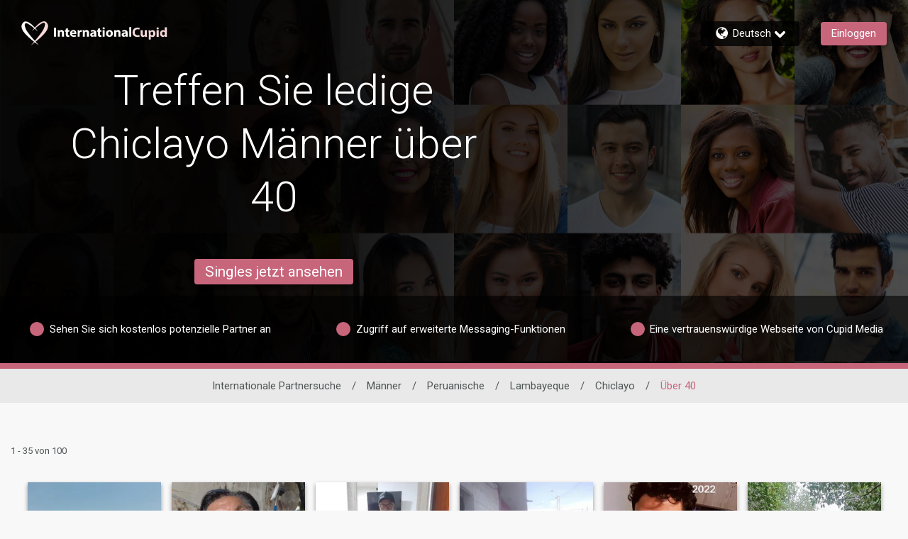

--- FILE ---
content_type: application/javascript
request_url: https://www.internationalcupid.com/5kFhsk/_u/7n/k_9T/7tnSQ_RrdCi8w/Q5bazGk8GtfNS6p5Eh/bTZxKC1lBA/cnVO/YxYoDBEB
body_size: 170767
content:
(function(){if(typeof Array.prototype.entries!=='function'){Object.defineProperty(Array.prototype,'entries',{value:function(){var index=0;const array=this;return {next:function(){if(index<array.length){return {value:[index,array[index++]],done:false};}else{return {done:true};}},[Symbol.iterator]:function(){return this;}};},writable:true,configurable:true});}}());(function(){BP();xlI();FTI();var Y2=function(dl,E2){return dl%E2;};var pS=function(vB){return +vB;};var Ap=function(){return pU["Math"]["floor"](pU["Math"]["random"]()*100000+10000);};var XZ=function(bd){var JZ='';for(var JB=0;JB<bd["length"];JB++){JZ+=bd[JB]["toString"](16)["length"]===2?bd[JB]["toString"](16):"0"["concat"](bd[JB]["toString"](16));}return JZ;};var ER,VN,DG,LT,Gg,GO,Wg,Hm,f3,mU,g6,GI,N9,bp,xN,kp,bG,Rf,pF,Ss,gp,O4,Zf,Ux,PR,P9,hd,M4,Bp,Lf,zc,gV,wG,nG,mZ,kr,Cs,O3,XE,Of,UI,xB,Y9,S2,gl,J4,Sx,HN,xx,ht,HU,mM,Zr,BV,rZ,kM,S6,tP,wF,jN,cZ,NM,mO,WS,Md,FY,TN,Xc,QT,Dc,zT,E3,HO,Fs,NR,j1,PE,W3,Y,lT,Xs,Cv,LH,Bv,pH,zG,Vt,BF,HE,Tv,FN,xU,ES,OO,W6,c1,Tg,WB,Hv,JY,xY,r6,X3,I4,rO,cY,cR,WP,wf,b4,AR,k2,bS,Ic,IE,mP,qY,JN,Cg,K2,EV,NB,x9,gf,EY,vR,qI,Iv,vd,PU,dd,A4,fR,rT,Uv,VE,tU,x3,qN,bm,CE,bf,wU,I2,MI,Ug,qT,GG,Bl,jO,Wv,K4,Ov,sV,HZ,Z2,QM,bT,kV,L9,X4,Tl,MT,LI,qO,sN,wM,rV,xF,AM,NG,vT,Wd,Hf,FH,gZ,cG,nT,Ev,lS,hF,Zv,MS,m9,Br,vf,zB,tH,r9,Yp,EZ,RY,r2,ks,QG,G9,WH,D,Pt,Nl,IO,GS,WE,Q3,ld,E4,FZ,zS,Fg,xG,jv,RN,z4,gv,J1,GE,IS,bt,DO,DZ,S4,Rd,J2,FB,Kl,FS,VR,Ot,bP,Zg,H,Ur,QP,TP,rB,AV,Zs,N4,B3,XT,G4,R,JG,lf,TO,WI,m6,gI,G,pp,Yc,px,KM,Eg,fp,nt,QV,dS,Ws,OP,LU,sm,Yx,OV,fV,zv,s3,k6,TI,Nm,nv,jl,tt,nr,Af,IF,hY,Kv,I9,ZE,kG,TG,HS,bU,pV,jH,Lc,z2,OE,KE,JI,I1,RE,tY,cv,cx,YB,JR,Fm,YP,jx,kT,RH,Ec,sR,pB,PO,KG,xd,m2,Tc,BN,Cd,P,X,Tx,A2,F2,vV,B2,QN,DF,N3,RR,ZO,As,DS,g4,Ff,kt,g2,pG,zd,Jv,YM,Oc,Bm,Dp,Yd,qF,gR,Kr,tl,Qd,kN,pr,BU,qr,I3,fO,Ar,x6,Y6,nZ,gM,ws,Wm,Zx,SN,mE,hR,pT,b9,lN,PN,R9,dB,NS,Dl,hI,ZM,fF,q6,JM,vl,AE,hV,rx,l9,Pd,Xt,d9,Tf,J9,V6,b1,wx,Gv,Px,cP,Qr,JO,Vf,YT,vG,Dx,lM,m3,ZP,Mp,Ed,xZ,Rx,NI,ZR,Es,MZ,Yt,c4,xH,G3,ZS,sd,Ix,RP,KI,TS,BO,Vv,wT,If,F3,Pl,JP,vs,Jl,Us,Z9,Lv,Qt,AU,Nv,rr,qf,fE,tf,CI,SM,Gl,lt,L,rd,YN,Jp,UY,ff,A,Wp,G6,NN,D4,BB,Gs,U,JH,CU,F6,hM,OH,kv,Dm,bB,LB,K9,dH,hp,dv,ct,ss,Y1,JE,Gd,jm,Wl,Rv,Kf,vP,q3,Sm,GT,kH,LO,Ef,EM,Qc,ZV,kY,XY,WG,Er,Ql,RM,NE,zg,NF,BY,Df,Ym,v9,Tt,pR,j4,V2,T,mp,bN,PM,qd,Z1,Mx,KN,IN,tG,It,Zd,CF,nV,cr,t4,zY,b3,jB,Ig,tp,nN,rM,DY,xE,VZ,q,Ip,VB,Kg,sB,Vc,TH,Xx,xI,zf,OG,NV,Os,CY,VG,nH,Sf,PP,pP,wR,zV,UZ,v3,Fx,ng,Em,Lm,fg,sF,D2,IG,qS,ZH,LF,zI,hZ,WV,c6,dp,U2,q4,CB,Hr,FI,P3,NO,FU,XP,jG,DV,W2,Tm,jT,F4,L2,OT,cs,US,RT,F,rI,LY,n2,ZT,c3,TM,hS,Og,Fl,tM,At,fN,v4,TU,Tr,Sp,YS,Jd,EB,pv,wS,gT,Mr,rG,dZ,NH,gB,dY,cT,gP,Jc,gU,Sl,Hc,qc,YV,qM,Kp,WY,Mv,SY,MY,fZ,Pf,AN,DM,QY,xV,Zl,Yv,Wt,U6,zO,wm,Ml,JT,Xf,E9,cF,YF,hg,P1,l2,X9,dU,mI,Vl,PV,KR,VO,T3,nS,DI,Y3,KU,UR,FV,PF,bE,qg,FT,jF,xf,N,Nc,TF,fT,pf,g3,rP,nM,nB,fP,Qg,V9,lG,LE,M6,LP,Gm,JF,EI,EO,js,R6,W9,gr,Lt,YO,SF,Rm,SO,IU,Pm,F1,kP,PH,KV,IY,R4,Wx,gd,Lr,A1,UO,VP,jp,lV,SI,pM,MM,sE,xl,Hp,qm,Jx,rf,Fv,Ng,sS,pI,Bs,QU,NT,sx,DT,t3,wl,cI,IV,TB,wr,vY,OI,XO,m4,Cf,l4,L1,HV,l3,TT,np,gH,YG,tm,B4,gS,nl,FP,wV,MB,FR,j3,D3,gm,ZG,Ex,tO,bV,Od,HM,GZ,fx,X1,Yl,wp,rN,hG,Rt,mt,vO,ql,CH,tx,Ud,dF,Zm,Zt,Id,CO,Bt,ll,NZ,mS,LG,FO,QI,O9,dG,Mf,gG,tg,bI,d6,mB,fm,LV,cm,Lg,rg,mT,IZ,Pp,t9,BI,Vm,pN,WM,qB,AY,jV,jY,Nr,HT,Gx,W4,Mt,U4,vt,EG,IP,Ll,Ks,MR,GF,Q2,w4,f9,A9,hv,ft,Rp,BG,LR,PS,MO,L4,rl,wB,xs,CZ,vm,YE,qx,mm,BZ,mV,EU,Kd,KB,Dg,tI,Bc,dV,z9,CV,Cx,Et,cN,nE,AZ,p4,rY,O2,MG,Km,UE,UV,SV,Jf,Jm,wg,g1,KF,Ax,AI,GU,HP,w9,XN,WR,Rr,vM,E,tB,s9,Av,J3,Hg,VS,SU,dE,tE,ZF,cU,E6,mf,fB,Ag,zE,tZ,GP,CN,f1,Rl,Ep,p9,tV,I,C1,CM,lF,Rs,fY,ZU,NY,x4,lx,KY,xM,rS,Ms,Sv,JS,YR,n4,P2,zF,fl,mN,Td,K1,IB,nf,w3,Z6,Bg,bR,gx,Gp,C,R3,Ut,Am,dN,AT,bg,zN,M2,ms,lO,Fr,f2,H3,gO,Sg,LM,c2,lc,wd,fM,gs,HG,cg,RG,l1,kU,Lx,lp,Ad,sI,B6,tR,Cc,cl,Fd,zR,GM,pY,Q4,IT,l6,Qm,Ys,VT,Il,Mm,DU,Np,rm,qV,pg,fd,sO,VF,hU,Zp,sv,T6,hT,Xp,vE,Wf,Dd,UM,N1,Qv,B9,nI,rt;var LZ=function(){if(pU["Date"]["now"]&&typeof pU["Date"]["now"]()==='number'){return pU["Math"]["round"](pU["Date"]["now"]()/1000);}else{return pU["Math"]["round"](+new (pU["Date"])()/1000);}};var Nf=function(AS,Wr){return AS+Wr;};var Bf=function(){return ["\rH^\x07\t=C%!-",">[%&","WL3-B\x40+p~9U\\Esm.9~k\x40kLOfT)-","+","^\n","\f","HnM",".\x40_3\x40","HRK\"\n>M\x40V>=","m\bB[D=*\vL#\x07\b.\t2%>#IdKP","CSIj","\bJF\v7);.","[B\x07&o$1:\fXI","BVK","\x07","7\x009;Z","|_L\n\b!cV ]T7+\x00J29","48jJg/\'9\'X&]","Z/<BTI\x002","8<Z%\'","M)6%l:FA\x00:\x40\\","F7:","^R0^$k","i\r\b[\"0h9GOIl\b;","Q",")+^%:DH","<H","5*F^\x07]A.!-\x07_j$\'7O:\x40^>B\x3f!CU","MB\r\n!K2","O1+M=\x40^>","M4\'1",">HB#","\tJ]","G,0","\\A\"&","G\'4#Z\rAC\x3f;","wL","\x40[","6)GjF !!R","=-!JT\v","5#","","/\x07","L",">Z\v01","Y;E]\x07\x00=A|\v&","Y_\x40%\'+M|"," G","NHX(0P<BT\"","&-\x07_","{Y=[4d\t\n_SX$","\x40^!]!2-","!\t","(","\r\'","7]4<%\b__","\x07\'!R\rAP\"!*","=\x00FD","#\x3fj!bpe\r,o{b7$*5uQ\x006K&2 \x00AQB,:>N<ZE%6\vPNfvbpP\x00","<","& |i+GU\x3f","70*DAIZ.","-EX5\f","1F!\'\vO_","\x00\'\rM\\\x07","\rJC",")&\x00F_A4a\\:\x40G5","\"\\/1=\n_i[#"," _J]{","4\"o\"HH5Z:EwP]G60\vETK\"x\vQ/K]5RH+rsge\vBN\x07","\'G,1XNj 4","7]_","\r","$O)9\x00ONF","NXE(+K\tH\\5*","\'\tKq^;<","=]C9\f\'","C\n4Z","O.<8G[Z(;V+^B\f,\tK","XOL2\'\']+","l","D>\t!","^ 0","QS^1+","Q\t=H)9$","YU5","[_+7B","\x076","G\n1F","\v>","R\x3f/\x00\tn[\v","5+\t]Q h5;+BU\x40","<=|/YE%\x07__\t7J</\x07JV","]7&","+.]_7\\","n^\x3f+R)NBr~, /DBT",">\n/H/\x40E","/;:\fJ^W24:Z-AP>","D^*2!\taE7\\0:BYK","N&","1\'L>HE3\n78[","Z/Ea<\v+\x00LyU;A.u^]G/","H./\\&","\'\x07%{U\r=\\!\'1:_U\\ 0","n\x407~!,\f_O^\x074:J<L","I","V\x3f","5:;\\&lG5\f","o_X(0P:\x40^>\'+","N\\6}%9-\x07BOC","B$\x07\"\\;\x40\r4&\x00[OB <!Q","\f\x3fL20","U<Z\f<%\x00_xG.\f0:M\'Jp%>[","(Y\"","\x40LG\x07h","3&;S:gP=\x07","$;P:H","ZC\x07","jHTIri%;-JV\r )V \tr\x3f\f/JB","O#6-XSL(\r<:FcLG5\f=","aQ,","$J^G/","F5%ta","\r%K_","DU\r K3&","0 J#LC1\x00+","m+Nt(","ZT$ \x00/\t|Y3B","#","\x3f\\T\"","L_Zl\x00>\'[",">[U","C;^\'\'R|\\.\f<M![B","","<+","V","-ET1&\'\t\x40E","<X;DT>","\n\'Q8FZ5","vn :3p",">0=r!MD<\x07","Y(Z","\x07","0\"Z \x40D=","uJ\v","%\'\x00ENK3%"];};var OS=function(){return GB.apply(this,[WE,arguments]);};var CS=function(R2){return pU["Math"]["floor"](pU["Math"]["random"]()*R2["length"]);};var S3=function(){if(pU["Date"]["now"]&&typeof pU["Date"]["now"]()==='number'){return pU["Date"]["now"]();}else{return +new (pU["Date"])();}};var hN=function(){return GB.apply(this,[Qv,arguments]);};var Z3=function(T2){var jf=['text','search','url','email','tel','number'];T2=T2["toLowerCase"]();if(jf["indexOf"](T2)!==-1)return 0;else if(T2==='password')return 1;else return 2;};var P4=function(){return GB.apply(this,[JO,arguments]);};var vp=function(){return ZB.apply(this,[Tg,arguments]);};var hm=function(Dr,V3){return Dr<<V3;};var H6=function(){return [];};var A3=function(){return ["\x6c\x65\x6e\x67\x74\x68","\x41\x72\x72\x61\x79","\x63\x6f\x6e\x73\x74\x72\x75\x63\x74\x6f\x72","\x6e\x75\x6d\x62\x65\x72"];};var EN=function(R1){return -R1;};var Qf=function(){return GB.apply(this,[IU,arguments]);};var cV=function(wN){var md=0;for(var m1=0;m1<wN["length"];m1++){md=md+wN["charCodeAt"](m1);}return md;};var kx=function(Gf,vZ){return Gf>=vZ;};var cp=function(){return C3.apply(this,[AY,arguments]);};var VV=function(tS,dT){return tS^dT;};var ZN=function(Uf){var zm=1;var G2=[];var pm=pU["Math"]["sqrt"](Uf);while(zm<=pm&&G2["length"]<6){if(Uf%zm===0){if(Uf/zm===zm){G2["push"](zm);}else{G2["push"](zm,Uf/zm);}}zm=zm+1;}return G2;};var zZ=function(){return C3.apply(this,[LO,arguments]);};var sT=function(BT,k3){return BT!==k3;};var Bd=function(){return [")#6;","X$+ZA\n",">^3)^]","|NP1tYA]Bz\vA#\x3f;S<\"{rQ\x3f%KF",";D3QL\nP+\'","NE]","646\v3%","U","p-S :SU\\q.$+94)","u","3:\x07-","L55MN","^[","`AW19[RT","BZ;","4O58_pPW\t3:&",".\"9+\t","\x070$.\x07/",">9:5R","56R2(6Z","G)-.6)\t/.1C>(","^o","\r","~^2|","\"kMe","\b3#<)8\"C>(","F",",7# ^44`J\bS05NE","54\'Z\x3f2zCZ+ ","\'5","43&X69)K\x40L1","%\x07","2%!\v!\n>)7E","HA_","Y]Z6","_","\x076\x3f","-5V","A","T","%S","3/3",".1CS","=M*9_\x00ajJ7)6\n-","H7","E0*","4;","=\x00.\',","8+ZuZ","$8=(","\rG4om","-\f!",";Y\x07=*Fc","C\t%\'Se-=Z$$iIKK","&8:7","\f:V\b%)R","4\"2;[%\x3fl[Z","w\n;U\\","6Z]4K1&","9<-","=Y\x0084R","1V2.s\x40","62=\x3f8\x3f<\b:","20\'","7/ZC","R\x40\vZ(;LE","\x406U;ACfL%gaAm|h,P\x40x1 f*2*TQ","(\b3E/RJ\r^($","D\r86","\x0084L[0R ","","5>\n;T>4VJ^1=UN","g\'`m2 m","M2-6","Z3J)8lEC]3","\x3f%)","-=^DT\x40","/\x3f-\x0747<^<^[","LS","-3j\x07|I2PX$W\\Y\n*qsbOY\t\x00","5","Lucj(","G0","/QK\rZ!x","l<\r+G","6P+\'NRDM.","Q*&WA]","PPI\x3f3","^:[TXX\x3fJ/7]","42J]","3;.\t88(","<4&_","\f-38.\rR0*JN\n","0:^EWG4","NODM2\x0766","%PAM([SBY5","M 2HEBF","zw*4m\x00","/KJ",")4)&Xq4Z\\\vKe=I\x00_A.J\x00.s*>%","5)$R","IHT","\\GT URPI\x3f;/\'307","S*6","\x07#%WF\n\\1!HE","\n%2","VABZ","8C","6\x3fR2(6Z\\","Y0:YTXA4JI\'6\thTL>>5\b7Y/QK|f\tI=]3Ntn{ \tY\x07%/IJ^P!1f}jr4J<.","TP\\=","CUM\v/\r\'\x0037:KdG\x002sBS\x07CMSA6","\'#4^V","((KGV6\x07JETM2\"\x003;","A3","2HO\\","9Y","M5\x07)4\b:14","\'A;","O 7SA]m2\v<\b&\t","\x07:<=7A\x078*^M","V[\x07^1;H","R20",":4/,3E\x07<#KJ\f","6(t\t\x3f(ZL\nP+","\"X","\vM4:","\veDCG,6\v)<%>","1=&","\'.!","0)\t","<","E\r=^DT\x40","$\x3f","","C","*%\x3f9-\r\x075","45[q^CUo)!]I_\f%<]94) ","\x07xj!3pi","Y5 ","H\x3f(\x07\r0)\x3fD\'!/","HEU[9","[,\'JLPW"];};var WN=function(tT,q2){return tT!=q2;};var SB=function(v6,w1){return v6>>>w1|v6<<32-w1;};var pU;var OZ=function(){return ["\x61\x70\x70\x6c\x79","\x66\x72\x6f\x6d\x43\x68\x61\x72\x43\x6f\x64\x65","\x53\x74\x72\x69\x6e\x67","\x63\x68\x61\x72\x43\x6f\x64\x65\x41\x74"];};var N6=function(){return GB.apply(this,[nt,arguments]);};var W1=function zl(D1,S1){var dx=zl;while(D1!=cI){switch(D1){case P9:{D1+=kM;var lZ=S1[xg];N6.GH=zl(dI,[lZ]);while(Vx(N6.GH.length,jH))N6.GH+=N6.GH;}break;case L9:{while(kx(kl,xm)){var bl=Y2(nm(Nf(kl,vr),Xr[nm(Xr.length,Tp)]),k4.length);var Yr=kZ(hl,kl);var RV=kZ(k4,bl);wZ+=C3(Gg,[Gr(cf(sl(Yr),sl(RV)),cf(Yr,RV))]);kl--;}D1=Bg;}break;case mO:{D1=cI;if(kx(kS,xm)){do{s4+=cS[kS];kS--;}while(kx(kS,xm));}return s4;}break;case BO:{D1=mO;var cS=S1[xg];var s4=Nf([],[]);var kS=nm(cS.length,Tp);}break;case gs:{D1-=St;if(kx(lm,xm)){do{var XV=Y2(nm(Nf(lm,V4),Xr[nm(Xr.length,Tp)]),Cl.length);var JV=kZ(MN,lm);var tN=kZ(Cl,XV);j2+=C3(Gg,[cf(Gr(sl(JV),tN),Gr(sl(tN),JV))]);lm--;}while(kx(lm,xm));}}break;case kH:{Xr.push(Ul);D1=cI;L3=function(Yf){return zl.apply(this,[Ss,arguments]);};GB.call(null,qY,[hr(hr({})),Ld,Vr]);Xr.pop();}break;case fP:{Xr.push(LN);D1+=ks;z3=function(M3){return zl.apply(this,[DF,arguments]);};GB(JO,[Vd,zx]);Xr.pop();}break;case dI:{var f4=S1[xg];var XS=Nf([],[]);var CT=nm(f4.length,Tp);while(kx(CT,xm)){XS+=f4[CT];CT--;}D1=cI;return XS;}break;case PY:{Xr.push(cB);Om=function(Qx){return zl.apply(this,[LR,arguments]);};nx.apply(null,[lB,jd,hr([]),MV]);D1=cI;Xr.pop();}break;case ZF:{var r1=S1[xg];Xm.mG=zl(RM,[r1]);D1-=xY;while(Vx(Xm.mG.length,p2))Xm.mG+=Xm.mG;}break;case NF:{var gN=nm(TV.length,Tp);if(kx(gN,xm)){do{var Y4=Y2(nm(Nf(gN,Or),Xr[nm(Xr.length,Tp)]),H2.length);var H1=kZ(TV,gN);var V1=kZ(H2,Y4);Sd+=C3(Gg,[cf(Gr(sl(H1),V1),Gr(sl(V1),H1))]);gN--;}while(kx(gN,xm));}D1+=Tt;}break;case nv:{D1-=CF;return GB(G,[j2]);}break;case DF:{D1+=TI;var qZ=S1[xg];P4.QR=zl(EI,[qZ]);while(Vx(P4.QR.length,wM))P4.QR+=P4.QR;}break;case Bg:{return C3(mU,[wZ]);}break;case Iv:{if(kx(ON,xm)){do{lr+=Cp[ON];ON--;}while(kx(ON,xm));}return lr;}break;case Gs:{D1-=CH;return GB(PO,[Sd]);}break;case DG:{D1=cI;return kB;}break;case N9:{D1+=Es;var O6=S1[xg];var sr=S1[St];var V4=S1[sY];var jr=S1[GR];var Cl=E1[Sr];var j2=Nf([],[]);var MN=E1[O6];var lm=nm(MN.length,Tp);}break;case Tg:{D1+=YF;Xr.push(r4);dr=function(xr){return zl.apply(this,[P9,arguments]);};GB(nt,[zr,sf]);Xr.pop();}break;case Vv:{Xr.push(M1);Bx=function(KZ){return zl.apply(this,[ZF,arguments]);};Xm.apply(null,[L6,q1,d1,df]);Xr.pop();D1-=OO;}break;case MR:{var Or=S1[xg];D1+=sF;var mx=S1[St];var mr=S1[sY];var Up=S1[GR];var H2=QB[br];var Sd=Nf([],[]);var TV=QB[Up];}break;case WE:{D1=L9;var vr=S1[xg];var Al=S1[St];var k4=vS[Z4];var wZ=Nf([],[]);var hl=vS[Al];var kl=nm(hl.length,Tp);}break;case EI:{var I6=S1[xg];var RS=Nf([],[]);D1+=P;for(var qp=nm(I6.length,Tp);kx(qp,xm);qp--){RS+=I6[qp];}return RS;}break;case RM:{D1+=CE;var Cp=S1[xg];var lr=Nf([],[]);var ON=nm(Cp.length,Tp);}break;case Ss:{D1+=Tt;var p6=S1[xg];xT.zt=zl(BO,[p6]);while(Vx(xT.zt.length,ct))xT.zt+=xT.zt;}break;case LR:{D1=cI;var d4=S1[xg];nx.Rg=zl(GI,[d4]);while(Vx(nx.Rg.length,PZ))nx.Rg+=nx.Rg;}break;case Ev:{var ZZ=S1[xg];D1=cI;U3.bF=zl(tH,[ZZ]);while(Vx(U3.bF.length,KS))U3.bF+=U3.bF;}break;case GI:{var H4=S1[xg];D1=DG;var kB=Nf([],[]);var bZ=nm(H4.length,Tp);if(kx(bZ,xm)){do{kB+=H4[bZ];bZ--;}while(kx(bZ,xm));}}break;case CU:{Xr.push(O1);Jr=function(RZ){return zl.apply(this,[Ev,arguments]);};D1=cI;U3(kd,Op);Xr.pop();}break;case tH:{var UN=S1[xg];var rp=Nf([],[]);for(var SS=nm(UN.length,Tp);kx(SS,xm);SS--){rp+=UN[SS];}return rp;}break;}}};var Qp=function(Fp,DN){return Fp/DN;};var BS=function(Ol,km){return Ol in km;};var bv;var w2=function(){k1=["","18!\"<\'V$,O\x3f>1"," .qE4-#:_I5OC>5&",">=",";&U\r/1Tb6[T(","TB9%/\",\nP31&O%02\b","]\"91E>","])02\r\n","%+4","197n&\n+8\f:CY)yB\x3f%2\x00=","B(",";^r5S","3PC7","2Tn>I","4&H6\f","F41*U","|","PK95;,V32","9&A\x3f\x3fq\n&7E","~","\x403","I\x3f^\x07\\99/=&","\n\x40","9","P*><=","8IAf","\t","OV5$/;/G9\x3f,M.-","89\vV","pN\"fPD4d[E0y(Nl#jb_u-H_ME","D\x3f\t+\b-D#].2:0_]85-F","8,L%+XB>",";2/\x3f>\'\\&91U( 96AY\x3fO"," \x40%\x07","+%+T_K_(","\x07\nA%9\nO%","9","",",\nA38N#8","C5-N#280_","\\=/<;\\\x3f27R","4)(\v","$90D%",""," ","Z","(\b>","197f0\t:,","f6.&\x07_","\n","c7.\"L\n\r+;","P913M4.","x;1FFX1L-\x3f%pgdYZ9n\b>I\x3f\r\x00G<%:\t*N{lt:;23<66_T45n-O-8d\t59\vK/Z)\n`e\x3f#=3{7yu)D!+*|\bwF\r\x3fa5=kYi9|=xc<4 =8\"rb;H+2HXl{t34216$_T5T%2~d\tu5>9\bK#Z\nme\x3f#8\tp7pD.;-FwF\r:5-kVi9x\x07xc< >8\"fb;\x07H2\vHlXlt4;22b66_T5n/O-8~d\tK59\fK/Zw\n`2#=3}7yp9D.*|wF\r=5=kYO9|=xc<4 9\"rb;tH+2HXo{t34216&_T5\x07D%O-~d\tu5>9\bK\'Z\nbe\x3f#83p8mpD.;)| Y7\r:5:kVi9yYxc38 >8\"pb;\x07H2\vH5Xlt8;22b66_[5n)O-8Dd\te59K/Z9\n`eH#=3f7yp9D.;*|wF\r>5=kYy9|=xc<4 <\"r5$%H+2\fHXkt3;\x072166_T5\n%O-(~d\x07\tu59\bKZ\nre\x3f#=p8upD.;.wFf\r:5;kVi9yYxc< >8\"eb;\x07H2\vHlXlt\x3f;21<66\bK05i\"3-=\x3f:_b|8=&\nK*\v\x070xh\b!==p7|J`7\"%-6\fr5e)&B\f\fH5`l|=x9\t\b+$#Zg:\t*N{lt3pT.*rhN:%=ZeT#r::1\n yw`\nxHTlw*hi02{1t\x00h\b\v:>ph5|3{h4\b6*r,r:\t%8|iGu1\b4_T\vF\'\f5.`l|3z<1\n&V\t\r\b4ryP8p8.>4\b_n%\v=\x3fz|00\x40|6*t4T\vW)%7=Tlwc\bf1\b>6*&m-6%:!6:6`l5|3{\tD\b>uD%1\t.%4pd7|3p%nj8.>42X19`\')>Vl^x9:\'-$\fq\x3f\rl:\v=lXl\t3p7:6*r\x07F&:\v6\ritp/5,>6!J;4le%\f#==u_\t3p2\'!D.>*r\x00 O\f=A*l*{%&>;qm5:\v=I(Tlw*hw8.>1:k%y<=:\v\f<k)^wi3>&*q:1`%:\t(4\nTlwb D\b\b:_}F%:\v+%pg\bk+Z<,Mt","V9#=\vJ",",","",",/\x07093T\x405S","F48%\b:IY","\x07wBw","\x403)3","n","n\v\\>87","&\r\f","6\x3f\f\tG50U4\n8","\x3f:1L8","\b=4/v\vh/7\x0723`i\'g\v*(V0;+H;\'/\x40_#I\x07G+/\"\nyNEX\x07cjthKP","2","Q>\b>","u\x3f$&E","[\b.+"," >\"9g\f&D#\'$<ED\x3fS","1UH(r",">2B","!34e","UIb","\':_Y}QV4#v,A","T","*\b`/27I49/\f:TN8uB4"," N\x3f\n)\b0_","E4$,-^]5OH","Qn\x00a_\x00","P/.5",":\t\\:","RB=MT(2","72\"3&","\x40\"=1U)1V","A3$/%<V","/\nJ!.*F9$1UD>Z-n","R<\b:Q4&>,Z","8,|46&B%1)",".","4+\'E","_A\x3f9-U0%FAB\"I\x00P5#r","xV9w\v4_!V!91","8K","W3(\"H="," \x07F290","0E4",")0Ci5MY","827(%","(:B","`9^\x00^/8=i0\rZ59cm8j,*V\x009S","^75/","H6[R(>-\x07","2^X#X^+9","%O","Y#I","~1\"Y|.\bef\nIu","C","PL","\x3f\'2L>","&=0R&\v\t.","=}d>[","j","$Q$6$-T_","+","4)\t9\v",">-",")Z1-U","R\x3f27;\\8","-%\v","20ED6TP(>4","P:5 J","\'3V",")","X4\t>6CY8"," \tC3",":\t","\\B*KB552 \v\b[72$D","4D3","R","\rU",",1D\'","^a\bB","UH<I","BH>Y0T=44","S\nGl",">","E\x3f/*C8\b>7PC7X","N",")\x3f,:T_R_94/&","Z12","p0Bk","V=:6","D-$2[J~/;$\x3fQ4\x00|h sPW\fo","/sc",";)\x07","J4","a","UB(9:,","A"];};var hf=function(){t6=["\x6c\x65\x6e\x67\x74\x68","\x41\x72\x72\x61\x79","\x63\x6f\x6e\x73\x74\x72\x75\x63\x74\x6f\x72","\x6e\x75\x6d\x62\x65\x72"];};var QZ=function(PB){if(PB===undefined||PB==null){return 0;}var ST=PB["replace"](/[\w\s]/gi,'');return ST["length"];};var Cr=function(fS,zp){return fS<=zp;};var ml=function(AB){return pU["unescape"](pU["encodeURIComponent"](AB));};var Ox=function TZ(Xd,WZ){'use strict';var Ir=TZ;switch(Xd){case EM:{var n1=WZ[xg];Xr.push(OB);var x2;return x2=n1&&Um(XB()[tr(kf)].apply(null,[pZ,TO]),typeof pU[QS()[KT(zr)].apply(null,[Im,rG,bx])])&&K3(n1[XB()[tr(Sr)].apply(null,[s6,EU])],pU[QS()[KT(zr)](GV,rG,bx)])&&sT(n1,pU[QS()[KT(zr)](C2,rG,bx)][K3(typeof sZ()[Nx(fr)],Nf([],[][[]]))?sZ()[Nx(s2)].apply(null,[El,Pr]):sZ()[Nx(Kx)](f6,lF)])?QS()[KT(nd)](Vd,PH,SZ):typeof n1,Xr.pop(),x2;}break;case RY:{var DB=WZ[xg];return typeof DB;}break;case N9:{var UT=WZ[xg];var n3=WZ[St];var T4=WZ[sY];Xr.push(C4);UT[n3]=T4[Cm()[LS(Hd)].apply(null,[vN,Vd,Q1,P6])];Xr.pop();}break;case NH:{var Lp=WZ[xg];var vx=WZ[St];var T1=WZ[sY];return Lp[vx]=T1;}break;case xg:{var HB=WZ[xg];var jZ=WZ[St];var hB=WZ[sY];Xr.push(wY);try{var RB=Xr.length;var PT=hr({});var x1;return x1=G1(P9,[jS()[j6(X2)](UB,Hx,ET,hx,U1,Xl),B1()[N2(jd)](Hl,hr(hr(xm)),Nd,WT),XB()[tr(sp)](L6,YZ),HB.call(jZ,hB)]),Xr.pop(),x1;}catch(r3){Xr.splice(nm(RB,Tp),Infinity,wY);var p3;return p3=G1(P9,[K3(typeof jS()[j6(Tp)],Nf([],[][[]]))?jS()[j6(Sr)].apply(null,[xS,Vp,Vd,tX,AA,k7]):jS()[j6(X2)](UB,fr,GN,p1,U1,Xl),Cm()[LS(In)](tX,fr,sO,df),XB()[tr(sp)].call(null,L6,YZ),r3]),Xr.pop(),p3;}Xr.pop();}break;case Cv:{return this;}break;case Gg:{var JK=WZ[xg];var DX;Xr.push(lq);return DX=G1(P9,[Cm()[LS(q1)].call(null,n7,WT,R,X2),JK]),Xr.pop(),DX;}break;case kH:{return this;}break;case ms:{return this;}break;case bR:{var U7;Xr.push(K6);return U7=jw()[Zb(L6)].call(null,Hq,Vp,dh,Bn,BA,Vd),Xr.pop(),U7;}break;case MR:{var tn=WZ[xg];Xr.push(lK);var Bb=pU[B1()[N2(Hd)](vb,m0,mk,hx)](tn);var PQ=[];for(var FX in Bb)PQ[sZ()[Nx(Sr)](p2,cg)](FX);PQ[sZ()[Nx(Hq)](HD,ws)]();var d5;return d5=function bD(){Xr.push(tC);for(;PQ[XB()[tr(xm)](Kx,xK)];){var wD=PQ[B1()[N2(m0)].apply(null,[SW,Ik,wC,qq])]();if(BS(wD,Bb)){var A6;return bD[K3(typeof Cm()[LS(Pr)],Nf([],[][[]]))?Cm()[LS(Tp)](Hx,xm,Cb,hr({})):Cm()[LS(Hd)].apply(null,[vN,sn,OW,X6])]=wD,bD[jS()[j6(JW)](UB,s2,F7,Sr,lh,XK)]=hr(Tp),Xr.pop(),A6=bD,A6;}}bD[jS()[j6(JW)](UB,DD,d7,hr([]),lh,XK)]=hr(xm);var v7;return Xr.pop(),v7=bD,v7;},Xr.pop(),d5;}break;case vt:{Xr.push(jq);this[jS()[j6(JW)](UB,s2,IK,Nd,lh,Hb)]=hr(xm);var AD=this[jw()[Zb(X2)].apply(null,[P6,Gq,tX,SX,sz,Kx])][xm][Z5()[wA(jd)](R7,GV)];if(K3(Cm()[LS(In)].apply(null,[tX,mk,qF,SZ]),AD[jS()[j6(X2)](UB,UB,Nd,L6,U1,SX)]))throw AD[XB()[tr(sp)].call(null,L6,YA)];var Z7;return Z7=this[B1()[N2(EW)](gH,bx,br,Im)],Xr.pop(),Z7;}break;case qY:{var Kb=WZ[xg];var S7;Xr.push(Mb);return S7=Kb&&Um(XB()[tr(kf)].apply(null,[pZ,F5]),typeof pU[QS()[KT(zr)](hr(xm),wX,bx)])&&K3(Kb[XB()[tr(Sr)].apply(null,[s6,PK])],pU[QS()[KT(zr)](fD,wX,bx)])&&sT(Kb,pU[K3(typeof QS()[KT(zW)],Nf([],[][[]]))?QS()[KT(DD)](br,lQ,Sz):QS()[KT(zr)].call(null,s2,wX,bx)][sZ()[Nx(Kx)].call(null,f6,Ug)])?K3(typeof QS()[KT(JW)],Nf('',[][[]]))?QS()[KT(DD)].call(null,df,YA,On):QS()[KT(nd)](BA,Rq,SZ):typeof Kb,Xr.pop(),S7;}break;case Kt:{var GX=WZ[xg];return typeof GX;}break;case MI:{var Rh=WZ[xg];var Ib;Xr.push(wz);return Ib=Rh&&Um(XB()[tr(kf)].apply(null,[pZ,bL]),typeof pU[QS()[KT(zr)].call(null,X6,Og,bx)])&&K3(Rh[XB()[tr(Sr)](s6,Uq)],pU[QS()[KT(zr)](p5,Og,bx)])&&sT(Rh,pU[QS()[KT(zr)](tX,Og,bx)][K3(typeof sZ()[Nx(mk)],'undefined')?sZ()[Nx(s2)](Bz,gX):sZ()[Nx(Kx)].apply(null,[f6,ZG])])?QS()[KT(nd)](ET,UI,SZ):typeof Rh,Xr.pop(),Ib;}break;case XE:{var WX=WZ[xg];return typeof WX;}break;case xE:{var t5=WZ[xg];Xr.push(wk);var mb;return mb=t5&&Um(XB()[tr(kf)].apply(null,[pZ,hv]),typeof pU[QS()[KT(zr)](m0,lt,bx)])&&K3(t5[XB()[tr(Sr)](s6,KM)],pU[QS()[KT(zr)].apply(null,[q5,lt,bx])])&&sT(t5,pU[QS()[KT(zr)](LW,lt,bx)][sZ()[Nx(Kx)](f6,UR)])?QS()[KT(nd)].call(null,bX,SO,SZ):typeof t5,Xr.pop(),mb;}break;case R9:{var nA=WZ[xg];return typeof nA;}break;case pI:{var Ob=WZ[xg];Xr.push(n6);var Yz;return Yz=Ob&&Um(XB()[tr(kf)].call(null,pZ,MA),typeof pU[QS()[KT(zr)](GW,Cz,bx)])&&K3(Ob[XB()[tr(Sr)].call(null,s6,CD)],pU[sT(typeof QS()[KT(hx)],Nf([],[][[]]))?QS()[KT(zr)].call(null,hx,Cz,bx):QS()[KT(DD)].apply(null,[pW,BA,ZK])])&&sT(Ob,pU[QS()[KT(zr)](p1,Cz,bx)][sZ()[Nx(Kx)](f6,QP)])?QS()[KT(nd)].call(null,hr(Tp),Eb,SZ):typeof Ob,Xr.pop(),Yz;}break;case q:{var zL=WZ[xg];return typeof zL;}break;case vY:{var hW=WZ[xg];var x0=WZ[St];var bk=WZ[sY];Xr.push(Wn);hW[x0]=bk[K3(typeof Cm()[LS(l7)],Nf('',[][[]]))?Cm()[LS(Tp)](KS,sp,F7,NQ):Cm()[LS(Hd)](vN,Gq,bL,hr([]))];Xr.pop();}break;}};var pX=function(ln){var RC=ln%4;if(RC===2)RC=3;var rL=42+RC;var A0;if(rL===42){A0=function nC(mw,WA){return mw*WA;};}else if(rL===43){A0=function Fn(En,nD){return En+nD;};}else{A0=function lb(s7,NX){return s7-NX;};}return A0;};var GL=function(VA){if(VA==null)return -1;try{var SD=0;for(var Bk=0;Bk<VA["length"];Bk++){var Q5=VA["charCodeAt"](Bk);if(Q5<128){SD=SD+Q5;}}return SD;}catch(OA){return -2;}};var Oz=function(Eh,IC){return Eh>IC;};function xlI(){dI=+ ! +[]+! +[]+! +[]+! +[]+! +[],dO=[+ ! +[]]+[+[]]-[],sY=! +[]+! +[],GR=+ ! +[]+! +[]+! +[],nU=+ ! +[]+! +[]+! +[]+! +[]+! +[]+! +[],BM=[+ ! +[]]+[+[]]-+ ! +[],PY=! +[]+! +[]+! +[]+! +[],w=+ ! +[]+! +[]+! +[]+! +[]+! +[]+! +[]+! +[],Kt=[+ ! +[]]+[+[]]-+ ! +[]-+ ! +[],St=+ ! +[],xg=+[];}var Tw=function(dQ){try{if(dQ!=null&&!pU["isNaN"](dQ)){var I7=pU["parseFloat"](dQ);if(!pU["isNaN"](I7)){return I7["toFixed"](2);}}}catch(sA){}return -1;};function BP(){bv=new Object();if(typeof window!==''+[][[]]){pU=window;}else if(typeof global!==''+[][[]]){pU=global;}else{pU=this;}}function FTI(){KF=PY+BM*dO+dO*dO,C1=nU+PY*dO+w*dO*dO+dO*dO*dO,Yc=GR+w*dO+w*dO*dO,Nv=sY+nU*dO,Mt=xg+xg*dO+Kt*dO*dO,Jf=BM+xg*dO+Kt*dO*dO+dO*dO*dO,Gg=PY+GR*dO,FH=nU+BM*dO+dO*dO,dY=xg+xg*dO+dI*dO*dO,lc=St+dO+nU*dO*dO,Nr=PY+dI*dO+nU*dO*dO+dO*dO*dO,Ax=w+GR*dO+dI*dO*dO+dO*dO*dO,Pl=nU+BM*dO+xg*dO*dO+dO*dO*dO,KM=w+Kt*dO+dO*dO+dO*dO*dO,L1=GR+dO+xg*dO*dO+dO*dO*dO,FO=sY+dO+PY*dO*dO,f3=w+dO+xg*dO*dO+dO*dO*dO,IT=St+sY*dO+xg*dO*dO+dO*dO*dO,Vt=PY+sY*dO+dI*dO*dO,LF=BM+sY*dO+dI*dO*dO,M6=St+dI*dO+GR*dO*dO+dO*dO*dO,c2=sY+GR*dO+PY*dO*dO+dO*dO*dO,Q2=dI+dI*dO+dO*dO+dO*dO*dO,N4=Kt+dI*dO+PY*dO*dO+dO*dO*dO,IV=nU+xg*dO+sY*dO*dO+dO*dO*dO,OT=w+dI*dO+PY*dO*dO+dO*dO*dO,KY=PY+nU*dO+dO*dO,m4=St+BM*dO+PY*dO*dO+dO*dO*dO,tB=PY+Kt*dO+PY*dO*dO+dO*dO*dO,vO=GR+Kt*dO+dI*dO*dO,GF=Kt+dO+dO*dO,QT=GR+dI*dO+dI*dO*dO+dO*dO*dO,qS=nU+sY*dO+sY*dO*dO+dO*dO*dO,qM=sY+sY*dO+nU*dO*dO,r9=St+w*dO+GR*dO*dO+dO*dO*dO,rI=xg+xg*dO+PY*dO*dO,sx=nU+Kt*dO+w*dO*dO+dO*dO*dO,Fg=xg+sY*dO+PY*dO*dO,Mr=St+Kt*dO+sY*dO*dO+dO*dO*dO,Sv=sY+GR*dO,dH=xg+dO+w*dO*dO,TO=xg+xg*dO+sY*dO*dO+dO*dO*dO,SF=GR+PY*dO+dI*dO*dO,PM=GR+xg*dO+dO*dO,bE=xg+sY*dO+dO*dO,g3=BM+xg*dO+sY*dO*dO+dO*dO*dO,jO=GR+sY*dO+dI*dO*dO,Zt=BM+nU*dO+sY*dO*dO,H3=BM+sY*dO+dO*dO+dO*dO*dO,It=Kt+PY*dO+dI*dO*dO,ql=w+PY*dO+nU*dO*dO+dO*dO*dO,Ot=BM+PY*dO+w*dO*dO,BI=BM+PY*dO+sY*dO*dO,Yd=dI+sY*dO+dO*dO+dO*dO*dO,js=PY+Kt*dO+nU*dO*dO,M2=PY+sY*dO+nU*dO*dO+dO*dO*dO,D2=PY+dO+w*dO*dO+dO*dO*dO,Zg=sY+nU*dO+dO*dO,mU=PY+nU*dO+w*dO*dO,hS=sY+BM*dO+sY*dO*dO+dO*dO*dO,IE=nU+BM*dO,cx=nU+BM*dO+dO*dO+dO*dO*dO,VR=PY+sY*dO+w*dO*dO,sF=xg+w*dO+GR*dO*dO,JM=GR+sY*dO+nU*dO*dO,ZG=Kt+xg*dO+PY*dO*dO+dO*dO*dO,z2=xg+Kt*dO+PY*dO*dO+dO*dO*dO,fm=Kt+nU*dO+xg*dO*dO+dO*dO*dO,S2=nU+GR*dO+GR*dO*dO+dO*dO*dO,Xt=Kt+GR*dO+xg*dO*dO+dO*dO*dO,gI=St+dO+BM*dO*dO,UY=w+sY*dO+PY*dO*dO,zE=Kt+sY*dO+nU*dO*dO,VE=BM+w*dO+nU*dO*dO,XN=nU+BM*dO+dI*dO*dO+dO*dO*dO,AM=nU+Kt*dO+w*dO*dO,V6=St+xg*dO+Kt*dO*dO+dO*dO*dO,qN=GR+BM*dO+dO*dO+dO*dO*dO,PF=xg+BM*dO+dI*dO*dO,BO=St+sY*dO,b1=St+dO+w*dO*dO+dO*dO*dO,gP=xg+sY*dO+xg*dO*dO+dO*dO*dO,NI=BM+BM*dO+dO*dO,K1=dI+w*dO+xg*dO*dO+dO*dO*dO,tp=xg+GR*dO+PY*dO*dO+dO*dO*dO,Jp=dI+dO+dO*dO+dO*dO*dO,fP=St+PY*dO,Xp=GR+dI*dO+GR*dO*dO+dO*dO*dO,Vv=Kt+dI*dO+w*dO*dO,HZ=GR+dI*dO+nU*dO*dO+dO*dO*dO,bf=nU+dI*dO+dO*dO+dO*dO*dO,bg=sY+xg*dO+GR*dO*dO+dO*dO*dO,hZ=Kt+PY*dO+nU*dO*dO+dO*dO*dO,bt=nU+dI*dO,SU=PY+BM*dO+GR*dO*dO,N3=Kt+w*dO+sY*dO*dO+dO*dO*dO,QG=Kt+dO+sY*dO*dO,IU=PY+dO+PY*dO*dO,IG=GR+Kt*dO+sY*dO*dO,Qd=nU+sY*dO+nU*dO*dO+dO*dO*dO,DI=BM+sY*dO+nU*dO*dO,Lt=PY+Kt*dO+w*dO*dO,OV=dI+BM*dO+xg*dO*dO+dO*dO*dO,wd=w+sY*dO+dO*dO+dO*dO*dO,wx=nU+PY*dO+dO*dO+dO*dO*dO,PR=BM+PY*dO+dI*dO*dO,D4=w+nU*dO+dO*dO+dO*dO*dO,sS=Kt+nU*dO+GR*dO*dO+dO*dO*dO,fN=sY+Kt*dO+dO*dO+dO*dO*dO,VP=xg+dI*dO+GR*dO*dO,nf=nU+Kt*dO+nU*dO*dO+dO*dO*dO,BY=xg+dI*dO+w*dO*dO,EU=Kt+PY*dO+sY*dO*dO+dO*dO*dO,OI=PY+sY*dO+dO*dO,Ud=GR+dI*dO+dO*dO+dO*dO*dO,TG=w+w*dO+PY*dO*dO,sR=Kt+GR*dO+dO*dO,vM=dI+PY*dO+dO*dO,lS=dI+nU*dO+w*dO*dO+dO*dO*dO,hY=PY+BM*dO+sY*dO*dO+dO*dO*dO,kG=St+nU*dO+w*dO*dO,U2=dI+dI*dO+nU*dO*dO+dO*dO*dO,fE=nU+sY*dO+sY*dO*dO,XO=BM+w*dO+PY*dO*dO,lp=nU+dO+dI*dO*dO+dO*dO*dO,ld=w+PY*dO+sY*dO*dO+dO*dO*dO,FP=GR+Kt*dO+w*dO*dO,B6=xg+PY*dO+dO*dO+dO*dO*dO,j3=dI+PY*dO+GR*dO*dO+dO*dO*dO,Ym=nU+dI*dO+GR*dO*dO+dO*dO*dO,vs=St+GR*dO+sY*dO*dO,Qr=Kt+xg*dO+dO*dO+dO*dO*dO,tE=PY+nU*dO+GR*dO*dO,WH=w+xg*dO+Kt*dO*dO,ES=BM+nU*dO+dO*dO+dO*dO*dO,tO=xg+nU*dO,fl=PY+nU*dO+xg*dO*dO+dO*dO*dO,rl=GR+PY*dO+xg*dO*dO+dO*dO*dO,lN=nU+dO+PY*dO*dO+dO*dO*dO,Y6=dI+GR*dO+xg*dO*dO+dO*dO*dO,mf=GR+dO+nU*dO*dO+dO*dO*dO,RY=sY+PY*dO,X4=GR+xg*dO+dO*dO+dO*dO*dO,IZ=xg+w*dO+xg*dO*dO+dO*dO*dO,KN=dI+PY*dO+dO*dO+dO*dO*dO,vR=Kt+xg*dO+sY*dO*dO,BF=GR+sY*dO+dO*dO,G6=nU+sY*dO+dO*dO+dO*dO*dO,P2=w+dI*dO+w*dO*dO+dO*dO*dO,R=BM+dI*dO+dO*dO+dO*dO*dO,tm=nU+xg*dO+xg*dO*dO+dO*dO*dO,CF=nU+xg*dO+GR*dO*dO,zV=nU+Kt*dO+sY*dO*dO+dO*dO*dO,l6=xg+nU*dO+dO*dO+dO*dO*dO,t4=GR+PY*dO+dO*dO+dO*dO*dO,v3=GR+GR*dO+xg*dO*dO+dO*dO*dO,nl=nU+xg*dO+nU*dO*dO+dO*dO*dO,xx=dI+xg*dO+xg*dO*dO+dO*dO*dO,A4=w+GR*dO+sY*dO*dO+dO*dO*dO,Yt=PY+sY*dO+xg*dO*dO+dO*dO*dO,Gm=sY+BM*dO+w*dO*dO+dO*dO*dO,nE=GR+sY*dO+GR*dO*dO,IY=BM+w*dO+GR*dO*dO,Lc=PY+PY*dO+PY*dO*dO+dO*dO*dO,Ms=GR+dO+GR*dO*dO,rY=BM+dO+dO*dO,Cf=Kt+dO+dI*dO*dO+dO*dO*dO,LG=PY+dO+GR*dO*dO,N1=dI+GR*dO+sY*dO*dO+dO*dO*dO,gm=nU+xg*dO+dO*dO+dO*dO*dO,A1=dI+xg*dO+nU*dO*dO+dO*dO*dO,dU=xg+w*dO+dO*dO+dO*dO*dO,RH=BM+PY*dO+GR*dO*dO,Wt=dI+PY*dO+nU*dO*dO,m3=sY+w*dO+dI*dO*dO+dO*dO*dO,hT=St+dO+xg*dO*dO+dO*dO*dO,W2=PY+dI*dO+dO*dO+dO*dO*dO,L9=w+nU*dO+w*dO*dO,F1=St+sY*dO+sY*dO*dO+dO*dO*dO,Fd=Kt+dI*dO+xg*dO*dO+dO*dO*dO,RP=GR+dO,qT=St+Kt*dO+GR*dO*dO+dO*dO*dO,Gs=dI+PY*dO+w*dO*dO,OG=Kt+dO+PY*dO*dO,hg=BM+xg*dO+dO*dO+dO*dO*dO,HM=dI+sY*dO+GR*dO*dO,PV=dI+w*dO+GR*dO*dO+dO*dO*dO,WB=Kt+BM*dO+PY*dO*dO+dO*dO*dO,LP=nU+GR*dO+dI*dO*dO+dI*dO*dO*dO+nU*dO*dO*dO*dO,SN=St+BM*dO+dO*dO+dO*dO*dO,Ev=xg+sY*dO+sY*dO*dO,E4=dI+dI*dO+GR*dO*dO+dO*dO*dO,q6=St+dO+Kt*dO*dO+dO*dO*dO,g1=xg+w*dO+nU*dO*dO+dO*dO*dO,cZ=PY+BM*dO+PY*dO*dO+dO*dO*dO,YO=xg+xg*dO+sY*dO*dO,Y9=St+dI*dO+xg*dO*dO+dO*dO*dO,Xs=PY+w*dO+xg*dO*dO+dO*dO*dO,BV=BM+xg*dO+xg*dO*dO+dO*dO*dO,nI=PY+xg*dO+sY*dO*dO,j1=dI+PY*dO+sY*dO*dO+dO*dO*dO,Fx=xg+xg*dO+dI*dO*dO+dO*dO*dO,JF=dI+GR*dO,GU=St+sY*dO+w*dO*dO,FY=PY+BM*dO+sY*dO*dO,KE=dI+w*dO+Kt*dO*dO,NY=w+nU*dO+xg*dO*dO+dO*dO*dO,A9=St+w*dO+PY*dO*dO,Yl=xg+sY*dO+PY*dO*dO+dO*dO*dO,nM=nU+dI*dO+sY*dO*dO,xG=w+Kt*dO+PY*dO*dO,AU=dI+GR*dO+sY*dO*dO,Fv=St+dO+dI*dO*dO,Et=xg+w*dO+nU*dO*dO,UI=xg+sY*dO+dO*dO+dO*dO*dO,r6=sY+BM*dO+PY*dO*dO+dO*dO*dO,qg=BM+w*dO+dI*dO*dO,tR=dI+nU*dO+dI*dO*dO,B3=PY+PY*dO+dO*dO+dO*dO*dO,Dc=PY+sY*dO+BM*dO*dO,gd=St+xg*dO+xg*dO*dO+dO*dO*dO,zg=dI+BM*dO+PY*dO*dO,vP=nU+sY*dO+nU*dO*dO,NG=Kt+nU*dO+sY*dO*dO,A2=GR+dO+GR*dO*dO+dO*dO*dO,W4=Kt+PY*dO+xg*dO*dO+dO*dO*dO,UV=xg+PY*dO+nU*dO*dO+dO*dO*dO,pG=nU+GR*dO,X9=PY+BM*dO+w*dO*dO,LU=GR+BM*dO+sY*dO*dO,pI=Kt+GR*dO+BM*dO*dO,px=PY+xg*dO+sY*dO*dO+dO*dO*dO,Ys=xg+nU*dO+GR*dO*dO,HN=Kt+w*dO+dO*dO+dO*dO*dO,NZ=nU+dO+dO*dO+dO*dO*dO,IS=PY+dO+PY*dO*dO+dO*dO*dO,pM=GR+dO+sY*dO*dO,lf=GR+xg*dO+sY*dO*dO+dO*dO*dO,fY=sY+xg*dO+dO*dO,pg=nU+BM*dO+BM*dO*dO,j4=nU+xg*dO+PY*dO*dO+dO*dO*dO,Kp=nU+nU*dO+sY*dO*dO+dO*dO*dO,A=BM+GR*dO+dO*dO,pB=dI+sY*dO+xg*dO*dO+dO*dO*dO,Tg=w+GR*dO,Q4=sY+w*dO+PY*dO*dO+dO*dO*dO,lT=sY+nU*dO+sY*dO*dO+dO*dO*dO,fZ=w+xg*dO+GR*dO*dO+dO*dO*dO,QI=St+GR*dO+PY*dO*dO,P=w+dI*dO+GR*dO*dO,V2=St+PY*dO+GR*dO*dO+dO*dO*dO,Rv=BM+GR*dO+sY*dO*dO,Km=BM+dO+xg*dO*dO+dO*dO*dO,YP=BM+dI*dO+dO*dO,CI=nU+w*dO+nU*dO*dO,rg=St+w*dO+xg*dO*dO+dO*dO*dO,ZE=sY+xg*dO+PY*dO*dO,Os=xg+GR*dO+w*dO*dO,lO=xg+GR*dO,LM=dI+BM*dO+dO*dO+dO*dO*dO,Kf=xg+Kt*dO+dO*dO+dO*dO*dO,gp=PY+w*dO+PY*dO*dO+dO*dO*dO,ng=BM+dI*dO+w*dO*dO,JE=sY+xg*dO+w*dO*dO,rx=BM+GR*dO+xg*dO*dO+dO*dO*dO,E=dI+dI*dO+PY*dO*dO,Qc=BM+dO,GG=BM+BM*dO+PY*dO*dO,pF=xg+GR*dO+dI*dO*dO,J2=xg+dO+dI*dO*dO+dO*dO*dO,ws=Kt+BM*dO+dO*dO+dO*dO*dO,UZ=w+dI*dO+dI*dO*dO+dO*dO*dO,mm=w+Kt*dO+sY*dO*dO+dO*dO*dO,w4=GR+BM*dO+xg*dO*dO+dO*dO*dO,PP=PY+dI*dO+dI*dO*dO,kY=sY+nU*dO+GR*dO*dO,ct=nU+xg*dO+GR*dO*dO+dO*dO*dO,sE=nU+GR*dO+BM*dO*dO,Og=St+nU*dO+xg*dO*dO+dO*dO*dO,EY=BM+BM*dO+GR*dO*dO,Hf=dI+xg*dO+dO*dO+dO*dO*dO,dd=nU+GR*dO+PY*dO*dO+dO*dO*dO,wR=BM+xg*dO+sY*dO*dO,MT=PY+BM*dO+dO*dO+dO*dO*dO,Jc=PY+BM*dO,Ex=BM+PY*dO+Kt*dO*dO+dO*dO*dO,gT=sY+PY*dO+dI*dO*dO+dO*dO*dO,ZT=xg+dI*dO+Kt*dO*dO+dO*dO*dO,g2=GR+xg*dO+GR*dO*dO+dO*dO*dO,W3=xg+PY*dO+PY*dO*dO+dO*dO*dO,k2=sY+xg*dO+dO*dO+dO*dO*dO,HT=w+dI*dO+nU*dO*dO+dO*dO*dO,zI=dI+sY*dO,s3=xg+dO+GR*dO*dO+dO*dO*dO,Fs=Kt+xg*dO+w*dO*dO,NE=xg+sY*dO+w*dO*dO,EV=dI+dI*dO+sY*dO*dO+dO*dO*dO,f1=Kt+GR*dO+nU*dO*dO+dO*dO*dO,nS=PY+dI*dO+xg*dO*dO+dO*dO*dO,ZU=GR+dI*dO+sY*dO*dO,OO=Kt+w*dO+GR*dO*dO,qB=sY+GR*dO+GR*dO*dO+dO*dO*dO,Ll=BM+Kt*dO+sY*dO*dO+dO*dO*dO,n2=w+dO+sY*dO*dO+dO*dO*dO,EZ=nU+Kt*dO+dO*dO+dO*dO*dO,Cg=nU+w*dO+dO*dO,Pt=St+xg*dO+GR*dO*dO,J1=w+sY*dO+dI*dO*dO+dO*dO*dO,Ks=Kt+nU*dO+PY*dO*dO+dO*dO*dO,JN=w+Kt*dO+PY*dO*dO+dO*dO*dO,Wv=GR+w*dO+dO*dO,MI=nU+sY*dO,AV=St+xg*dO+nU*dO*dO+dO*dO*dO,fx=dI+Kt*dO+GR*dO*dO+dO*dO*dO,hU=xg+sY*dO+GR*dO*dO+nU*dO*dO*dO+dI*dO*dO*dO*dO,hM=sY+dI*dO,Ff=PY+dI*dO+sY*dO*dO+dO*dO*dO,LY=St+GR*dO+GR*dO*dO,IN=PY+GR*dO+dO*dO+dO*dO*dO,RG=BM+dI*dO+sY*dO*dO,Pf=St+PY*dO+dO*dO+dO*dO*dO,hd=sY+dO+xg*dO*dO+dO*dO*dO,zc=w+xg*dO+sY*dO*dO,Tc=Kt+dI*dO,Yx=GR+Kt*dO+sY*dO*dO+dO*dO*dO,Sm=dI+Kt*dO+w*dO*dO+dO*dO*dO,EI=GR+sY*dO,qY=dI+PY*dO,pr=GR+BM*dO+PY*dO*dO+dO*dO*dO,xU=nU+GR*dO+dO*dO,cG=nU+sY*dO+dO*dO,Od=xg+Kt*dO+dI*dO*dO+dO*dO*dO,E3=xg+Kt*dO+GR*dO*dO+dO*dO*dO,qc=BM+xg*dO+nU*dO*dO,Iv=nU+xg*dO+w*dO*dO,Yv=GR+PY*dO,MO=Kt+BM*dO,rt=Kt+GR*dO+GR*dO*dO+dO*dO*dO,Ed=Kt+dI*dO+dO*dO+dO*dO*dO,sN=GR+nU*dO+dO*dO+dO*dO*dO,MS=nU+dI*dO+xg*dO*dO+dO*dO*dO,jx=dI+BM*dO+sY*dO*dO+dO*dO*dO,VB=sY+Kt*dO+sY*dO*dO+dO*dO*dO,DS=Kt+sY*dO+PY*dO*dO+dO*dO*dO,GE=PY+dI*dO,pP=GR+sY*dO+w*dO*dO,wp=GR+Kt*dO+dO*dO+dO*dO*dO,xN=w+sY*dO+xg*dO*dO+dO*dO*dO,ZO=St+dI*dO+PY*dO*dO,kr=PY+dO+dI*dO*dO+dO*dO*dO,I=sY+PY*dO+dO*dO,F6=dI+dO+sY*dO*dO+dO*dO*dO,Np=nU+nU*dO+dO*dO+dO*dO*dO,lt=xg+dI*dO+GR*dO*dO+dO*dO*dO,dp=dI+sY*dO+PY*dO*dO+dO*dO*dO,p9=Kt+sY*dO+w*dO*dO,mB=Kt+xg*dO+BM*dO*dO+dO*dO*dO,P1=BM+Kt*dO+GR*dO*dO+dO*dO*dO,Z1=BM+dO+sY*dO*dO+dO*dO*dO,Gl=PY+sY*dO+dI*dO*dO+dO*dO*dO,Dp=sY+dI*dO+PY*dO*dO+dO*dO*dO,R3=Kt+w*dO+GR*dO*dO+dO*dO*dO,bI=nU+BM*dO+nU*dO*dO,QP=sY+nU*dO+dO*dO+dO*dO*dO,IO=nU+BM*dO+sY*dO*dO+dI*dO*dO*dO+dI*dO*dO*dO*dO,mS=sY+BM*dO+dI*dO*dO+dO*dO*dO,YT=BM+BM*dO+dO*dO+dO*dO*dO,QN=PY+nU*dO+dI*dO*dO+dO*dO*dO,d6=nU+nU*dO+GR*dO*dO+dO*dO*dO,GS=PY+BM*dO+nU*dO*dO+dO*dO*dO,VO=PY+Kt*dO+xg*dO*dO+dO*dO*dO,FI=Kt+BM*dO+PY*dO*dO,xf=St+nU*dO+PY*dO*dO+dO*dO*dO,G3=PY+BM*dO+GR*dO*dO+dO*dO*dO,hV=w+nU*dO+PY*dO*dO+dO*dO*dO,Kd=Kt+w*dO+xg*dO*dO+dO*dO*dO,m6=dI+nU*dO+GR*dO*dO+dO*dO*dO,Qm=BM+BM*dO+nU*dO*dO+dO*dO*dO,Id=nU+dI*dO+dI*dO*dO+dO*dO*dO,Nl=PY+GR*dO+xg*dO*dO+dO*dO*dO,b4=sY+Kt*dO+xg*dO*dO+dO*dO*dO,Ig=GR+nU*dO+PY*dO*dO,vT=BM+nU*dO+GR*dO*dO+dO*dO*dO,nt=PY+sY*dO,WY=Kt+GR*dO,Hr=w+sY*dO+PY*dO*dO+dO*dO*dO,R6=nU+PY*dO+dI*dO*dO+dO*dO*dO,Tv=St+BM*dO+dO*dO,F4=w+PY*dO+w*dO*dO+dO*dO*dO,gs=w+Kt*dO+nU*dO*dO,cI=xg+Kt*dO+GR*dO*dO,vt=BM+PY*dO,l3=w+GR*dO+PY*dO*dO+dO*dO*dO,l4=Kt+Kt*dO+dO*dO+dO*dO*dO,qI=PY+Kt*dO+dO*dO,T6=w+dO+dI*dO*dO+dO*dO*dO,RM=nU+nU*dO+PY*dO*dO,mO=Kt+PY*dO+nU*dO*dO,FB=BM+dI*dO+xg*dO*dO+dO*dO*dO,HV=PY+dO+dO*dO+dO*dO*dO,Y3=Kt+BM*dO+sY*dO*dO+dO*dO*dO,mT=BM+xg*dO+GR*dO*dO+dO*dO*dO,EB=w+GR*dO+xg*dO*dO+dO*dO*dO,Mv=xg+PY*dO+GR*dO*dO,Ad=xg+Kt*dO+sY*dO*dO+dO*dO*dO,B9=GR+xg*dO+sY*dO*dO,gZ=xg+xg*dO+GR*dO*dO+dO*dO*dO,L=nU+xg*dO+sY*dO*dO,Zd=Kt+xg*dO+nU*dO*dO+dO*dO*dO,X=dI+dO+dO*dO,CN=PY+nU*dO+GR*dO*dO+dO*dO*dO,KB=Kt+PY*dO+PY*dO*dO+dO*dO*dO,tG=sY+GR*dO+nU*dO*dO,KV=xg+nU*dO+dI*dO*dO+dO*dO*dO,I9=nU+dO,TM=w+PY*dO+PY*dO*dO,zS=sY+sY*dO+sY*dO*dO+dO*dO*dO,Mp=dI+Kt*dO+nU*dO*dO+dO*dO*dO,Ag=PY+dO,Lf=PY+PY*dO+xg*dO*dO+dO*dO*dO,b3=GR+sY*dO+nU*dO*dO+dO*dO*dO,V9=PY+dO+dO*dO,jB=dI+PY*dO+dI*dO*dO+dO*dO*dO,BZ=GR+BM*dO+GR*dO*dO+dO*dO*dO,EM=dI+dI*dO,dv=dI+sY*dO+GR*dO*dO+dO*dO*dO,hF=w+GR*dO+w*dO*dO,mM=St+GR*dO+dI*dO*dO,g4=GR+BM*dO+nU*dO*dO+dO*dO*dO,bT=GR+w*dO+dO*dO+dO*dO*dO,Wg=St+sY*dO+dO*dO+dO*dO*dO,ht=GR+BM*dO+PY*dO*dO,d9=dI+BM*dO,Bs=PY+sY*dO+GR*dO*dO,jN=w+nU*dO+sY*dO*dO+dO*dO*dO,Zl=St+Kt*dO+xg*dO*dO+dO*dO*dO,gr=GR+sY*dO+GR*dO*dO+dO*dO*dO,DY=PY+GR*dO+nU*dO*dO+dO*dO*dO,Er=w+Kt*dO+GR*dO*dO+dO*dO*dO,Af=PY+nU*dO+dO*dO+dO*dO*dO,Zp=dI+dI*dO+dI*dO*dO+dO*dO*dO,QU=BM+PY*dO+nU*dO*dO,Qg=w+xg*dO+GR*dO*dO,If=nU+w*dO+nU*dO*dO+dO*dO*dO,xH=nU+BM*dO+sY*dO*dO,tU=St+Kt*dO+sY*dO*dO,SM=St+PY*dO+dI*dO*dO,RN=w+nU*dO+nU*dO*dO+dO*dO*dO,wM=nU+PY*dO+PY*dO*dO+xg*dO*dO*dO+dO*dO*dO*dO,TI=GR+dI*dO+GR*dO*dO,jY=dI+sY*dO+PY*dO*dO,Sx=w+PY*dO+PY*dO*dO+dO*dO*dO,pY=sY+sY*dO+PY*dO*dO,Ng=Kt+dI*dO+dO*dO,fp=w+nU*dO+dI*dO*dO+dO*dO*dO,q=St+nU*dO+BM*dO*dO,DF=w+sY*dO,P9=BM+sY*dO,AY=PY+dO+nU*dO*dO,L4=BM+w*dO+sY*dO*dO+dO*dO*dO,VN=PY+dI*dO+PY*dO*dO+dO*dO*dO,gO=PY+GR*dO+sY*dO*dO,jv=nU+w*dO+GR*dO*dO,vl=w+nU*dO+GR*dO*dO+dO*dO*dO,Ss=GR+GR*dO,Bv=xg+BM*dO+dO*dO,US=Kt+BM*dO+nU*dO*dO+dO*dO*dO,UO=nU+nU*dO+sY*dO*dO,Ep=dI+GR*dO+PY*dO*dO+dO*dO*dO,LE=BM+GR*dO+sY*dO*dO+dO*dO*dO,Bg=Kt+Kt*dO+GR*dO*dO,Z2=w+BM*dO+dO*dO+dO*dO*dO,Hm=BM+xg*dO+dI*dO*dO+dO*dO*dO,Of=Kt+GR*dO+dO*dO+dO*dO*dO,tf=sY+dI*dO+xg*dO*dO+dO*dO*dO,mP=nU+GR*dO+nU*dO*dO,wG=xg+BM*dO,Zr=nU+dO+GR*dO*dO+dO*dO*dO,TB=sY+BM*dO+dO*dO+dO*dO*dO,qx=sY+xg*dO+dI*dO*dO+dO*dO*dO,Y=nU+xg*dO+dI*dO*dO,t9=w+sY*dO+w*dO*dO,GZ=BM+GR*dO+GR*dO*dO+dO*dO*dO,wr=nU+GR*dO+dO*dO+dO*dO*dO,HO=PY+dO+xg*dO*dO+dO*dO*dO,Rs=St+dO+w*dO*dO,JS=dI+BM*dO+nU*dO*dO+dO*dO*dO,bB=PY+dO+GR*dO*dO+dO*dO*dO,cF=dI+PY*dO+GR*dO*dO,Zs=St+dI*dO+w*dO*dO,qO=St+nU*dO+GR*dO*dO,Rr=sY+dO+PY*dO*dO+dO*dO*dO,gU=w+sY*dO+dI*dO*dO,n4=nU+nU*dO+nU*dO*dO+dO*dO*dO,Lg=xg+dO+PY*dO*dO+dO*dO*dO,VG=xg+Kt*dO+sY*dO*dO,gx=GR+w*dO+PY*dO*dO+dO*dO*dO,TS=dI+dO+w*dO*dO+dO*dO*dO,ff=GR+Kt*dO+nU*dO*dO+dO*dO*dO,Wm=St+Kt*dO+dO*dO+dO*dO*dO,T=GR+BM*dO,rS=PY+PY*dO+w*dO*dO+dO*dO*dO,Wf=St+dO+dI*dO*dO+dO*dO*dO,mE=sY+dO+sY*dO*dO,kV=nU+PY*dO+GR*dO*dO+dO*dO*dO,WE=w+dI*dO,As=sY+sY*dO,XY=nU+GR*dO+sY*dO*dO,kN=Kt+dI*dO+sY*dO*dO+dO*dO*dO,ZM=St+nU*dO+dO*dO,YR=dI+BM*dO+sY*dO*dO,Qv=xg+w*dO+dO*dO,LV=dI+dO+GR*dO*dO+dO*dO*dO,gB=dI+GR*dO+dO*dO+dO*dO*dO,VZ=GR+xg*dO+xg*dO*dO+dO*dO*dO,qr=St+w*dO+sY*dO*dO+dO*dO*dO,wg=w+dI*dO+xg*dO*dO+dO*dO*dO,mt=xg+Kt*dO+dI*dO*dO,qV=GR+dO+PY*dO*dO+dO*dO*dO,MZ=GR+sY*dO+PY*dO*dO+dO*dO*dO,Z6=St+xg*dO+GR*dO*dO+dO*dO*dO,Ec=Kt+PY*dO+PY*dO*dO,dE=St+xg*dO+dI*dO*dO,WR=w+w*dO+dO*dO,qf=xg+dI*dO+dO*dO+dO*dO*dO,DU=xg+Kt*dO+PY*dO*dO,Gp=dI+BM*dO+GR*dO*dO+dO*dO*dO,x3=PY+xg*dO+nU*dO*dO+dO*dO*dO,bR=St+dI*dO,E6=dI+nU*dO+dO*dO+dO*dO*dO,Jx=PY+dO+sY*dO*dO+dO*dO*dO,bU=Kt+dO+dO*dO+dO*dO*dO,Us=sY+xg*dO+sY*dO*dO,WG=St+Kt*dO,wS=sY+dI*dO+sY*dO*dO+dO*dO*dO,Zx=St+sY*dO+GR*dO*dO+dO*dO*dO,rm=St+nU*dO+w*dO*dO+dO*dO*dO,mp=BM+sY*dO+w*dO*dO+dO*dO*dO,G4=w+PY*dO+dO*dO+dO*dO*dO,Eg=w+dI*dO+PY*dO*dO,CH=dI+nU*dO+GR*dO*dO,x9=Kt+PY*dO+dI*dO*dO+dO*dO*dO,Lv=GR+Kt*dO,zT=w+xg*dO+sY*dO*dO+dO*dO*dO,Sl=GR+xg*dO+PY*dO*dO+dO*dO*dO,Bc=GR+nU*dO+sY*dO*dO,QV=Kt+w*dO+PY*dO*dO+dO*dO*dO,JR=Kt+PY*dO+GR*dO*dO,Ux=w+dI*dO+dO*dO+dO*dO*dO,CM=sY+dI*dO+GR*dO*dO,gG=sY+GR*dO+sY*dO*dO+dO*dO*dO,gR=PY+sY*dO+PY*dO*dO+dO*dO*dO,Tx=PY+w*dO+w*dO*dO+dO*dO*dO,HU=dI+GR*dO+dI*dO*dO+dI*dO*dO*dO+nU*dO*dO*dO*dO,fd=St+BM*dO+xg*dO*dO+dO*dO*dO,HE=GR+nU*dO+xg*dO*dO+dO*dO*dO,R4=xg+xg*dO+dO*dO+dO*dO*dO,pp=nU+BM*dO+w*dO*dO+dO*dO*dO,tI=sY+PY*dO+dO*dO+dO*dO*dO,gV=xg+nU*dO+xg*dO*dO+dO*dO*dO,OE=BM+sY*dO+sY*dO*dO+dO*dO*dO,I4=PY+Kt*dO+w*dO*dO+dO*dO*dO,rd=St+Kt*dO+dI*dO*dO+dO*dO*dO,hI=sY+PY*dO+xg*dO*dO+dO*dO*dO,B2=BM+PY*dO+dO*dO+dO*dO*dO,CV=St+nU*dO+dO*dO+dO*dO*dO,tM=sY+sY*dO+sY*dO*dO,Hp=St+PY*dO+PY*dO*dO+dO*dO*dO,Pm=nU+dI*dO+sY*dO*dO+dO*dO*dO,vm=xg+GR*dO+dO*dO+dO*dO*dO,pH=BM+dI*dO+nU*dO*dO,R9=Kt+Kt*dO+nU*dO*dO,CZ=sY+Kt*dO+PY*dO*dO+dO*dO*dO,v9=w+Kt*dO+sY*dO*dO,NT=dI+w*dO+w*dO*dO+dO*dO*dO,jl=nU+dI*dO+w*dO*dO+dO*dO*dO,lF=Kt+dI*dO+w*dO*dO+dO*dO*dO,Vf=nU+BM*dO+sY*dO*dO+dO*dO*dO,WS=BM+w*dO+dI*dO*dO+dO*dO*dO,Zm=xg+dO+dO*dO+dO*dO*dO,np=xg+w*dO+sY*dO*dO+dO*dO*dO,p4=PY+GR*dO+GR*dO*dO+dO*dO*dO,Ml=BM+dI*dO+w*dO*dO+dO*dO*dO,Av=w+dI*dO+sY*dO*dO,Rl=sY+xg*dO+sY*dO*dO+dO*dO*dO,ZF=St+nU*dO+Kt*dO*dO,c3=BM+dO+dI*dO*dO+dO*dO*dO,pv=dI+nU*dO+dO*dO,x6=sY+xg*dO+xg*dO*dO+dO*dO*dO,zv=sY+dO,zN=Kt+xg*dO+xg*dO*dO+dO*dO*dO,I1=St+dI*dO+sY*dO*dO+dO*dO*dO,Bm=GR+sY*dO+xg*dO*dO+dO*dO*dO,N=sY+sY*dO+w*dO*dO,kp=dI+Kt*dO+dI*dO*dO+dO*dO*dO,TH=sY+dI*dO+PY*dO*dO,xV=dI+GR*dO+nU*dO*dO+dO*dO*dO,pR=PY+GR*dO+PY*dO*dO+dO*dO*dO,bp=dI+sY*dO+dI*dO*dO+dO*dO*dO,Cc=xg+w*dO,EO=w+GR*dO+GR*dO*dO,Mm=BM+PY*dO+sY*dO*dO+dO*dO*dO,cl=sY+dI*dO+nU*dO*dO+dO*dO*dO,zG=GR+w*dO+nU*dO*dO,HG=xg+BM*dO+GR*dO*dO,r2=PY+PY*dO+Kt*dO*dO+dO*dO*dO,SY=GR+GR*dO+GR*dO*dO,Lx=BM+Kt*dO+xg*dO*dO+dO*dO*dO,ZR=w+w*dO,XP=BM+dO+GR*dO*dO+nU*dO*dO*dO+dI*dO*dO*dO*dO,K2=St+dI*dO+dO*dO+dO*dO*dO,Dd=PY+w*dO+dO*dO+dO*dO*dO,rN=dI+dO+dI*dO*dO+dO*dO*dO,kH=GR+dI*dO,rV=nU+w*dO+xg*dO*dO+dO*dO*dO,fB=GR+dI*dO+xg*dO*dO+dO*dO*dO,rM=nU+dO+sY*dO*dO,NF=Kt+BM*dO+GR*dO*dO,BU=St+Kt*dO+GR*dO*dO,Sf=dI+Kt*dO+xg*dO*dO+dO*dO*dO,Bt=BM+w*dO+w*dO*dO,Nm=Kt+GR*dO+PY*dO*dO+dO*dO*dO,c1=nU+sY*dO+PY*dO*dO+dO*dO*dO,YN=w+GR*dO+nU*dO*dO+dO*dO*dO,Dl=nU+Kt*dO+dI*dO*dO+dO*dO*dO,dS=St+BM*dO+GR*dO*dO+dO*dO*dO,Tm=St+w*dO+dI*dO*dO+dO*dO*dO,XE=PY+GR*dO+nU*dO*dO,Lm=Kt+dO+sY*dO*dO+dO*dO*dO,rO=dI+xg*dO+dO*dO,RR=dI+dO+PY*dO*dO,c4=nU+sY*dO+xg*dO*dO+dO*dO*dO,ZH=dI+w*dO+PY*dO*dO,PO=nU+GR*dO+Kt*dO*dO,NM=w+xg*dO+w*dO*dO,l9=St+BM*dO+sY*dO*dO,sI=PY+dI*dO+nU*dO*dO,xI=Kt+Kt*dO+sY*dO*dO,t3=sY+w*dO+w*dO*dO+dO*dO*dO,rr=w+BM*dO+PY*dO*dO+dO*dO*dO,z4=PY+nU*dO+sY*dO*dO+dO*dO*dO,HP=Kt+sY*dO+sY*dO*dO+dO*dO*dO,PH=xg+w*dO+PY*dO*dO+dO*dO*dO,S6=PY+nU*dO+nU*dO*dO+dO*dO*dO,Ar=BM+w*dO+xg*dO*dO+dO*dO*dO,Lr=BM+BM*dO+GR*dO*dO+dO*dO*dO,YE=xg+GR*dO+GR*dO*dO,NV=GR+PY*dO+dI*dO*dO+dO*dO*dO,U4=dI+Kt*dO+sY*dO*dO+dO*dO*dO,LT=xg+PY*dO+dI*dO*dO+dO*dO*dO,AI=sY+xg*dO+dI*dO*dO,fT=dI+Kt*dO+dO*dO+dO*dO*dO,Tl=w+Kt*dO+w*dO*dO+dO*dO*dO,ms=w+dO,Kl=sY+dI*dO+dO*dO+dO*dO*dO,rP=dI+PY*dO+xg*dO*dO+dO*dO*dO,YS=GR+PY*dO+sY*dO*dO+dO*dO*dO,l1=GR+xg*dO+nU*dO*dO+dO*dO*dO,ft=w+w*dO+dO*dO+dO*dO*dO,s9=dI+dI*dO+sY*dO*dO,tZ=GR+dO+sY*dO*dO+dO*dO*dO,mN=PY+xg*dO+w*dO*dO+dO*dO*dO,ll=Kt+xg*dO+sY*dO*dO+dO*dO*dO,Br=xg+dI*dO+PY*dO*dO+dO*dO*dO,MR=Kt+sY*dO,sm=sY+GR*dO+dO*dO+dO*dO*dO,Jv=xg+GR*dO+PY*dO*dO,DG=w+PY*dO+dO*dO,pN=xg+PY*dO+GR*dO*dO+dO*dO*dO,fO=Kt+dO+xg*dO*dO+dO*dO*dO,hp=GR+sY*dO+dO*dO+dO*dO*dO,VS=sY+w*dO+Kt*dO*dO+dO*dO*dO,fF=PY+xg*dO+GR*dO*dO+dO*dO*dO,tH=St+dO+PY*dO*dO,jH=nU+GR*dO+GR*dO*dO+GR*dO*dO*dO,b9=St+sY*dO+nU*dO*dO+dO*dO*dO,GI=nU+PY*dO,T3=BM+Kt*dO+dI*dO*dO+dO*dO*dO,Am=sY+dO+nU*dO*dO+dO*dO*dO,gf=GR+GR*dO+sY*dO*dO+dO*dO*dO,LI=w+Kt*dO+dO*dO,c6=GR+Kt*dO+dI*dO*dO+dO*dO*dO,gM=Kt+dI*dO+sY*dO*dO,TP=w+w*dO+xg*dO*dO+dO*dO*dO,zF=sY+w*dO+PY*dO*dO,bP=BM+w*dO+sY*dO*dO,AN=St+sY*dO+dI*dO*dO+dO*dO*dO,rf=PY+sY*dO+Kt*dO*dO+dO*dO*dO,cP=PY+w*dO+nU*dO*dO,JT=nU+sY*dO+dI*dO*dO+dO*dO*dO,v4=PY+sY*dO+GR*dO*dO+dO*dO*dO,JH=St+xg*dO+sY*dO*dO,DT=BM+dI*dO+sY*dO*dO+dO*dO*dO,Es=w+GR*dO+nU*dO*dO,X1=BM+GR*dO+PY*dO*dO+dO*dO*dO,Zv=sY+nU*dO+nU*dO*dO,PN=dI+w*dO+sY*dO*dO+dO*dO*dO,rT=xg+GR*dO+nU*dO*dO+dO*dO*dO,E9=GR+nU*dO+dO*dO,Bl=PY+sY*dO+w*dO*dO+dO*dO*dO,l2=sY+dO+GR*dO*dO+dO*dO*dO,nG=xg+nU*dO+dI*dO*dO,Vc=BM+GR*dO,xM=sY+xg*dO+Kt*dO*dO,M4=sY+BM*dO+xg*dO*dO+dO*dO*dO,xF=St+dI*dO+nU*dO*dO,TU=w+dI*dO+GR*dO*dO+dO*dO*dO,sO=nU+Kt*dO+xg*dO*dO+dO*dO*dO,GM=BM+Kt*dO+PY*dO*dO+dO*dO*dO,xY=St+Kt*dO+PY*dO*dO,Hv=xg+dO+dI*dO*dO,dF=GR+xg*dO+w*dO*dO,kU=xg+GR*dO+sY*dO*dO,cm=sY+sY*dO+PY*dO*dO+dO*dO*dO,q3=xg+BM*dO+dI*dO*dO+dO*dO*dO,tP=GR+dO+dO*dO,bm=w+PY*dO+xg*dO*dO+dO*dO*dO,jT=Kt+Kt*dO+GR*dO*dO+dO*dO*dO,Y1=BM+dO+w*dO*dO+dO*dO*dO,wl=GR+w*dO+sY*dO*dO+dO*dO*dO,gl=PY+dI*dO+dI*dO*dO+dO*dO*dO,tY=sY+Kt*dO+nU*dO*dO,Pp=sY+w*dO+xg*dO*dO+dO*dO*dO,NN=dI+dO+nU*dO*dO+dO*dO*dO,zO=Kt+dO,zY=Kt+sY*dO+GR*dO*dO,Xx=xg+BM*dO+PY*dO*dO+dO*dO*dO,zR=St+nU*dO,YF=GR+PY*dO+GR*dO*dO,SV=sY+dI*dO+Kt*dO*dO+dO*dO*dO,Dx=BM+dO+dO*dO+dO*dO*dO,L2=sY+nU*dO+GR*dO*dO+dO*dO*dO,nr=xg+nU*dO+sY*dO*dO+dO*dO*dO,D3=nU+BM*dO+nU*dO*dO+dO*dO*dO,J9=St+w*dO+sY*dO*dO,vd=sY+sY*dO+dO*dO+dO*dO*dO,dZ=GR+w*dO+GR*dO*dO+dO*dO*dO,Il=GR+PY*dO+GR*dO*dO+dO*dO*dO,m9=GR+xg*dO+nU*dO*dO,RE=Kt+w*dO+PY*dO*dO,fR=dI+Kt*dO+GR*dO*dO,hR=Kt+Kt*dO+w*dO*dO,X3=dI+nU*dO+xg*dO*dO+dO*dO*dO,F3=dI+BM*dO+w*dO*dO+dO*dO*dO,w9=xg+dO+xg*dO*dO+dO*dO*dO,zf=sY+GR*dO+Kt*dO*dO+dO*dO*dO,Tf=w+BM*dO+xg*dO*dO+dO*dO*dO,Kg=dI+PY*dO+Kt*dO*dO,K9=w+w*dO+nU*dO*dO,nV=xg+PY*dO+w*dO*dO+dO*dO*dO,Cv=BM+dI*dO,U=GR+xg*dO+GR*dO*dO,Em=BM+BM*dO+sY*dO*dO+dO*dO*dO,f2=GR+GR*dO+GR*dO*dO+dO*dO*dO,wT=BM+Kt*dO+nU*dO*dO+dO*dO*dO,IB=St+GR*dO+dO*dO+dO*dO*dO,Bp=Kt+GR*dO+sY*dO*dO+dO*dO*dO,Rt=St+sY*dO+dO*dO,nH=dI+dI*dO+w*dO*dO,dN=BM+sY*dO+PY*dO*dO+dO*dO*dO,FR=sY+BM*dO+dO*dO,Rp=w+w*dO+sY*dO*dO+dO*dO*dO,Jd=St+nU*dO+sY*dO*dO+dO*dO*dO,YM=St+w*dO+GR*dO*dO,UR=w+BM*dO+nU*dO*dO+dO*dO*dO,TF=St+PY*dO+dO*dO,Ip=sY+PY*dO+GR*dO*dO+dO*dO*dO,Wx=Kt+BM*dO+w*dO*dO+dO*dO*dO,Fr=GR+sY*dO+w*dO*dO+dO*dO*dO,tV=Kt+sY*dO+xg*dO*dO+dO*dO*dO,C=Kt+w*dO+w*dO*dO,tg=sY+xg*dO+PY*dO*dO+dO*dO*dO,QM=St+sY*dO+nU*dO*dO,FN=xg+GR*dO+sY*dO*dO+dO*dO*dO,Rm=sY+Kt*dO+GR*dO*dO+dO*dO*dO,NH=PY+PY*dO,sv=sY+BM*dO+GR*dO*dO,rG=St+dO+PY*dO*dO+dO*dO*dO,IP=nU+Kt*dO,LH=sY+GR*dO+PY*dO*dO,kT=nU+nU*dO+PY*dO*dO+dO*dO*dO,cU=nU+BM*dO+w*dO*dO,EG=w+sY*dO+sY*dO*dO+dO*dO*dO,dV=xg+sY*dO+sY*dO*dO+dO*dO*dO,UE=BM+xg*dO+PY*dO*dO,Xf=GR+GR*dO+PY*dO*dO+dO*dO*dO,WM=nU+PY*dO+dO*dO,hG=St+xg*dO+dO*dO,Gv=GR+w*dO+sY*dO*dO,PS=Kt+nU*dO+sY*dO*dO+dO*dO*dO,x4=Kt+sY*dO+dO*dO+dO*dO*dO,YG=BM+BM*dO+PY*dO*dO+dO*dO*dO,XT=w+dO+GR*dO*dO+dO*dO*dO,Yp=Kt+nU*dO+nU*dO*dO+dO*dO*dO,nv=nU+Kt*dO+nU*dO*dO,g6=GR+w*dO+dI*dO*dO+dO*dO*dO,k6=BM+PY*dO+PY*dO*dO+dO*dO*dO,vG=BM+sY*dO+sY*dO*dO,SI=PY+xg*dO+PY*dO*dO,Pd=BM+PY*dO+dI*dO*dO+dO*dO*dO,Kr=Kt+dI*dO+GR*dO*dO+dO*dO*dO,Sp=BM+dO+PY*dO*dO+dO*dO*dO,RT=GR+nU*dO+sY*dO*dO+dO*dO*dO,ZV=BM+dI*dO+GR*dO*dO+dO*dO*dO,Ut=St+GR*dO+dO*dO,Rd=GR+GR*dO+dI*dO*dO+dO*dO*dO,nB=St+dO+sY*dO*dO+dO*dO*dO,Td=sY+w*dO+dO*dO+dO*dO*dO,Ug=St+xg*dO+sY*dO*dO+dO*dO*dO,Fl=nU+dI*dO+PY*dO*dO+dO*dO*dO,xs=dI+dO+w*dO*dO,G=Kt+GR*dO+dI*dO*dO,qd=nU+w*dO+GR*dO*dO+dO*dO*dO,TN=GR+sY*dO+sY*dO*dO+dO*dO*dO,KI=Kt+w*dO+nU*dO*dO,gH=GR+Kt*dO+xg*dO*dO+dO*dO*dO,sB=St+xg*dO+dI*dO*dO+dO*dO*dO,cs=GR+GR*dO+w*dO*dO,CB=BM+BM*dO+xg*dO*dO+dO*dO*dO,BB=PY+w*dO+dI*dO*dO+dO*dO*dO,f9=nU+dI*dO+dI*dO*dO,TT=Kt+dO+nU*dO*dO+dO*dO*dO,Jm=BM+Kt*dO+dO*dO+dO*dO*dO,Mf=PY+PY*dO+dI*dO*dO+dO*dO*dO,rZ=sY+sY*dO+dI*dO*dO+dO*dO*dO,KR=w+sY*dO+GR*dO*dO,LB=BM+w*dO+GR*dO*dO+dO*dO*dO,KU=nU+dI*dO+dO*dO,J3=xg+dI*dO+nU*dO*dO+dO*dO*dO,G9=sY+PY*dO+PY*dO*dO,ZP=w+dO+PY*dO*dO,Zf=Kt+w*dO+nU*dO*dO+dO*dO*dO,pf=sY+w*dO+sY*dO*dO+dO*dO*dO,IF=xg+dI*dO+dO*dO,nN=BM+BM*dO+w*dO*dO+dO*dO*dO,Ws=Kt+BM*dO+dI*dO*dO,jV=xg+dO+Kt*dO*dO+dO*dO*dO,jF=dI+dI*dO+GR*dO*dO,DM=dI+xg*dO+GR*dO*dO+dO*dO*dO,qF=sY+dO+sY*dO*dO+dO*dO*dO,Fm=PY+xg*dO+xg*dO*dO+dO*dO*dO,bG=St+xg*dO+nU*dO*dO,Vl=sY+w*dO+GR*dO*dO+dO*dO*dO,xl=w+xg*dO+PY*dO*dO+dO*dO*dO,JY=St+BM*dO+nU*dO*dO+dO*dO*dO,O4=Kt+Kt*dO+xg*dO*dO+dO*dO*dO,cY=dI+Kt*dO+dO*dO,MY=w+nU*dO+GR*dO*dO,OP=nU+PY*dO+GR*dO*dO,I3=nU+PY*dO+sY*dO*dO+dO*dO*dO,kM=St+dI*dO+GR*dO*dO,zd=Kt+sY*dO+nU*dO*dO+dO*dO*dO,NR=xg+sY*dO+dI*dO*dO,rB=dI+dO+PY*dO*dO+dO*dO*dO,CU=St+GR*dO+Kt*dO*dO,mI=w+BM*dO,dG=nU+Kt*dO+dI*dO*dO,KG=nU+BM*dO+GR*dO*dO,Q3=GR+dI*dO+PY*dO*dO+dO*dO*dO,JI=sY+sY*dO+xg*dO*dO+dO*dO*dO,zB=w+Kt*dO+xg*dO*dO+dO*dO*dO,mV=w+PY*dO+GR*dO*dO+dO*dO*dO,GP=w+nU*dO+nU*dO*dO,LR=w+PY*dO,tl=St+dO+dO*dO+dO*dO*dO,U6=Kt+dO+PY*dO*dO+dO*dO*dO,N9=xg+dI*dO,dB=St+PY*dO+nU*dO*dO+dO*dO*dO,cR=PY+PY*dO+GR*dO*dO,D=xg+PY*dO+sY*dO*dO+dO*dO*dO,W9=w+w*dO+dI*dO*dO,xE=nU+nU*dO+nU*dO*dO,Dm=nU+dO+w*dO*dO+dO*dO*dO,q4=xg+BM*dO+dO*dO+dO*dO*dO,xd=St+BM*dO+sY*dO*dO+dO*dO*dO,GO=BM+sY*dO+xg*dO*dO+dO*dO*dO,Ql=dI+xg*dO+sY*dO*dO+dO*dO*dO,OH=xg+w*dO+sY*dO*dO,Tr=sY+nU*dO+dI*dO*dO+dO*dO*dO,Wp=GR+nU*dO+PY*dO*dO+dO*dO*dO,Dg=Kt+sY*dO+GR*dO*dO+dO*dO*dO,WI=St+sY*dO+PY*dO*dO+dO*dO*dO,wU=xg+Kt*dO+nU*dO*dO,Nc=Kt+sY*dO+sY*dO*dO,Px=GR+BM*dO+sY*dO*dO+dO*dO*dO,MB=GR+dO+Kt*dO*dO+dO*dO*dO,Ov=dI+GR*dO+GR*dO*dO+dO*dO*dO,J4=PY+sY*dO+dO*dO+dO*dO*dO,xZ=PY+w*dO+sY*dO*dO+dO*dO*dO,vV=BM+PY*dO+xg*dO*dO+dO*dO*dO,YB=GR+sY*dO+dI*dO*dO+dO*dO*dO,CO=PY+w*dO+w*dO*dO,fM=GR+nU*dO,DZ=GR+xg*dO+dI*dO*dO+dO*dO*dO,Rf=PY+Kt*dO+dO*dO+dO*dO*dO,jm=dI+BM*dO+dI*dO*dO+dO*dO*dO,lG=BM+xg*dO+w*dO*dO,VT=xg+sY*dO+Kt*dO*dO+dO*dO*dO,P3=GR+PY*dO+PY*dO*dO+dO*dO*dO,cv=BM+Kt*dO+w*dO*dO,Cs=BM+BM*dO+sY*dO*dO,MM=St+BM*dO,pV=St+w*dO+w*dO*dO+dO*dO*dO,H=xg+dI*dO+xg*dO*dO+dO*dO*dO,kt=BM+PY*dO+PY*dO*dO,xB=nU+w*dO+dI*dO*dO+dO*dO*dO,W6=dI+sY*dO+sY*dO*dO+dO*dO*dO,tt=xg+BM*dO+nU*dO*dO,NS=PY+xg*dO+dO*dO+dO*dO*dO,Gx=GR+w*dO+xg*dO*dO+dO*dO*dO,Vm=St+xg*dO+dO*dO+dO*dO*dO,cg=St+PY*dO+xg*dO*dO+dO*dO*dO,w3=Kt+xg*dO+GR*dO*dO+dO*dO*dO,Jl=nU+xg*dO+w*dO*dO+dO*dO*dO,Wd=w+dI*dO+sY*dO*dO+dO*dO*dO,mZ=GR+dO+dO*dO+dO*dO*dO,MG=Kt+PY*dO,Md=St+xg*dO+PY*dO*dO+dO*dO*dO,WP=Kt+PY*dO+dO*dO+dO*dO*dO,vE=nU+xg*dO+nU*dO*dO,Wl=Kt+dO+GR*dO*dO+dO*dO*dO,Xc=dI+GR*dO+dI*dO*dO,pT=nU+w*dO+PY*dO*dO+dO*dO*dO,Kv=PY+GR*dO+PY*dO*dO,FU=St+GR*dO+sY*dO*dO+dO*dO*dO,ks=BM+GR*dO+GR*dO*dO,Ix=xg+PY*dO+xg*dO*dO+dO*dO*dO,GT=nU+nU*dO+xg*dO*dO+dO*dO*dO,F=Kt+nU*dO+PY*dO*dO,O2=w+xg*dO+BM*dO*dO+dO*dO*dO,QY=xg+BM*dO+xg*dO*dO+dO*dO*dO,bN=w+GR*dO+dO*dO+dO*dO*dO,bS=St+dO+nU*dO*dO+dO*dO*dO,FZ=xg+nU*dO+GR*dO*dO+dO*dO*dO,Ef=sY+nU*dO+xg*dO*dO+dO*dO*dO,lx=xg+w*dO+w*dO*dO+dO*dO*dO,sd=St+PY*dO+dI*dO*dO+dO*dO*dO,LO=sY+PY*dO+sY*dO*dO,tx=dI+dO+xg*dO*dO+dO*dO*dO,Z9=dI+sY*dO+dO*dO,ER=BM+nU*dO+w*dO*dO,jp=Kt+Kt*dO+dI*dO*dO+dO*dO*dO,YV=xg+xg*dO+PY*dO*dO+dO*dO*dO,AZ=PY+Kt*dO+nU*dO*dO+dO*dO*dO,UM=sY+xg*dO+nU*dO*dO+dO*dO*dO,sV=nU+dO+nU*dO*dO+dO*dO*dO,DV=GR+dO+dI*dO*dO+dO*dO*dO,B4=GR+Kt*dO+PY*dO*dO+dO*dO*dO,PE=xg+nU*dO+dO*dO,AR=nU+dO+PY*dO*dO,cT=sY+nU*dO+nU*dO*dO+dO*dO*dO,Ur=w+dO+w*dO*dO+dO*dO*dO,ss=w+dI*dO+dI*dO*dO,ZS=Kt+nU*dO+dO*dO+dO*dO*dO,WV=nU+GR*dO+w*dO*dO+dO*dO*dO,gS=Kt+sY*dO+dI*dO*dO+dO*dO*dO,K4=nU+Kt*dO+PY*dO*dO+dO*dO*dO,FS=BM+nU*dO+xg*dO*dO+dO*dO*dO,SO=BM+xg*dO+PY*dO*dO+dO*dO*dO,DO=dI+nU*dO+PY*dO*dO+dO*dO*dO,NO=Kt+BM*dO+dO*dO,FT=PY+xg*dO+PY*dO*dO+dO*dO*dO,nT=Kt+Kt*dO+sY*dO*dO+dO*dO*dO,hv=BM+GR*dO+dO*dO+dO*dO*dO,HS=xg+w*dO+GR*dO*dO+dO*dO*dO,vf=PY+dO+nU*dO*dO+dO*dO*dO,z9=dI+w*dO+dO*dO,JO=xg+PY*dO,gv=sY+nU*dO+sY*dO*dO,F2=GR+GR*dO+dO*dO+dO*dO*dO,FV=w+xg*dO+dO*dO+dO*dO*dO,Cx=nU+Kt*dO+Kt*dO*dO+dO*dO*dO,Hc=sY+GR*dO+sY*dO*dO,NB=xg+GR*dO+Kt*dO*dO+dO*dO*dO,wF=xg+sY*dO,CY=w+GR*dO+GR*dO*dO+dO*dO*dO,AE=BM+nU*dO+dI*dO*dO,Uv=sY+nU*dO+w*dO*dO,O9=xg+BM*dO+sY*dO*dO+dO*dO*dO,PU=w+BM*dO+dI*dO*dO,AT=BM+Kt*dO+w*dO*dO+dO*dO*dO,qm=xg+GR*dO+xg*dO*dO+dO*dO*dO,vY=w+nU*dO+BM*dO*dO,Qt=PY+w*dO+dI*dO*dO,JP=PY+GR*dO+sY*dO*dO+dO*dO*dO,BG=w+w*dO+w*dO*dO,wV=xg+dI*dO+dI*dO*dO+dO*dO*dO,Sg=Kt+xg*dO+dO*dO,Df=dI+dO+Kt*dO*dO+dO*dO*dO,jG=sY+w*dO,At=xg+dO+BM*dO*dO,BN=xg+sY*dO+dI*dO*dO+dO*dO*dO,Hg=xg+sY*dO+GR*dO*dO,Gd=St+dI*dO+PY*dO*dO+dO*dO*dO,wB=GR+nU*dO+BM*dO*dO+dO*dO*dO,fV=PY+BM*dO+xg*dO*dO+dO*dO*dO,bV=sY+Kt*dO+dI*dO*dO+dO*dO*dO,VF=GR+BM*dO+dI*dO*dO+dO*dO*dO,lM=nU+dO+sY*dO*dO+dO*dO*dO,nZ=St+GR*dO+xg*dO*dO+dO*dO*dO,m2=w+xg*dO+xg*dO*dO+dO*dO*dO,Tt=w+PY*dO+GR*dO*dO,Ic=xg+xg*dO+dO*dO,kP=GR+PY*dO+sY*dO*dO,JG=BM+xg*dO+GR*dO*dO,Oc=St+sY*dO+sY*dO*dO,Rx=nU+PY*dO+xg*dO*dO+dO*dO*dO,lV=BM+nU*dO+sY*dO*dO+dO*dO*dO,O3=w+sY*dO+GR*dO*dO+dO*dO*dO,fg=St+GR*dO,Mx=xg+sY*dO+nU*dO*dO+dO*dO*dO,Cd=PY+Kt*dO+GR*dO*dO+dO*dO*dO,CE=xg+PY*dO+sY*dO*dO,wf=PY+sY*dO+sY*dO*dO+dO*dO*dO,cN=PY+xg*dO+Kt*dO*dO+dO*dO*dO,cr=dI+dI*dO+xg*dO*dO+dO*dO*dO,S4=sY+PY*dO+sY*dO*dO+dO*dO*dO,I2=dI+xg*dO+PY*dO*dO+dO*dO*dO,kv=w+GR*dO+PY*dO*dO,wm=nU+w*dO+sY*dO*dO+dO*dO*dO;}var x7=function(Fk){if(Fk===undefined||Fk==null){return 0;}var Hk=Fk["toLowerCase"]()["replace"](/[^a-z]+/gi,'');return Hk["length"];};var Um=function(Sh,T0){return Sh==T0;};var OL=function(){rC=["\x6c\x65\x6e\x67\x74\x68","\x41\x72\x72\x61\x79","\x63\x6f\x6e\x73\x74\x72\x75\x63\x74\x6f\x72","\x6e\x75\x6d\x62\x65\x72"];};var xz=function(){vS=["","7("," ZQ9G:63^","\f\"MH=\f<K1","+\n+",",I/3VJ:","x ","\"NP1\f;\x3fA;\fZ\\\x07<A23$ZV\'","OI5\v)V2$5LL;","-#0ZG0\r&A--#$WW","M,&2LQ1","s^Pk\txSc","\x00A2\n\"","v","\f\b","hRI:([","T>\x00\"yI;;",";\n+","3Z] ","S5:k9","3\f7S\x406!A+\x07\f","#-V65","J9","T<","LQ&*","A+!\b(MD3\x40>4","\\I=!}","\x3f\x00e/&*ZW","`z0\r&A--\t)HW5\x3f\x40","[D-0)0M-","(JK \r6","A+: W`:\v=T&$+J\x40\'","\t^S=.K-","R4K;\voP:\x00%S\x40","(\x00\b","T6","|\b/m\x40\'\n#",">V ;I:\bgHL  \x07P3\\Mt=RB6+S\\","\f*",",)",")[J#"," M3","$M\x400!M>","\x3fV,","/^W+e+","\v 8F;\x001ZW\v\n!V>\f\"[","(QQ;\n,W+3","#\x07V",",*\x00R6PW\x3f= A83MD  ","\f/PK11:F:\x00","3\f8","\f;P:","\f<","W:,5PQ;\v6A","&YQ1\rG","^V-,;P:\x003PW","\v\f*t0/3^Q1",">","[\x408\v.+","A\'5ZD","L","\'>l+\fZT!<","*\x3fe\f99`s1\v=v\x00%9xi",":)K","a","W3\"","2LU1+\x40\f5K","V<=\x40\x00&Fg!)V","$.B0\x00","W+\b2L","*Q1*A+\x00","\nLb","2(P\x005X\x40 \f","A)","4\n+","\b(oW=&M)",":K<7S\x40 ","|&VK>\x07A,",";E<91ZK ","\b3O\bP]","RJ0#","\\M5\r",".PP-N|Gf","C5#\x40Og5$B9","tRT>zt7M-zyW=SoB4%dMzRgHLwd_\b\x3fpd","=#PG1>\x3f`:$K","5ZT!<s>\vPF\x3f","9","0^Q=\n\nT-4VJ:-*Q3",".YQ","4K","3PW1(*s6MD7&C\n\"OQ=!","V:&\\\x40","I\v\"I","A15","s}","rCPj\tyNc_","7ZK","  +W","A1;i0","4","\"]P3",".","\x074","_\rFh7H)r\b","WQ <H\vp","8","A; +W","T\nz","[\x40\",t6\n+mD  ","A\'&\\Q,l:3]\x405\vI:\b&RU",".P6S\x409!","b","W\v\"PP MP6","-\t)[","fKE","L<P",".V","PIp-&KD","7L","N,:&Ov=*>M2\b","YL0","KJ!\'E1+","\f.QB","\'Mx","m1+VAt;A2\bgKJt\f\x3f\x00A>\\)PKy;V>\"L:\f;J<RMvKt=A-R\b(G1_&A-+Z\tt \t>\x00&F;%G+\\*JV _\'R:Rgdv--Hq\b\"MD =/\fvR\"KM;a",";\x07*F","M\x4056!P>","u&\"W:",",Z\\$\r*W","w7\"[d&\r.\vf*\"M","L2\r.A","&T*(>O\x40","A9E","A1#","5ZV;9","l4n+W\\;tD- B4Lh","v<,S>gYJ&_\vV:\b(M",".O","0,\x07I:\b","A1*E+",":8","\f","IpL<","r=+S,R1\"[L5_E&goI!bJ6)^H=o>M1\\\vVG&=\v",",H3!+ZK=\n\"","I0\f","([P7\v",")P","$^K\"<","M+4L",")V2-2]H=\v","#A8g\\D \'RE+*OQ","#R\x40","$PJ\x3f*7J>\"[","\b*W+\"","!\f*\x00","{\x00V\v\"]A&9V)\\`,,\x07P0\x00","\f\x3fA</>QQ<<W","=E+.\"L\x40 ,&J>(.R\x40;\n;","$By"];};var g7=function(Dk){if(Dk===undefined||Dk==null){return 0;}var L7=Dk["toLowerCase"]()["replace"](/[^0-9]+/gi,'');return L7["length"];};var MD=function(OQ){var nK=OQ[0]-OQ[1];var S5=OQ[2]-OQ[3];var hD=OQ[4]-OQ[5];var Ew=pU["Math"]["sqrt"](nK*nK+S5*S5+hD*hD);return pU["Math"]["floor"](Ew);};var XD=function lz(LD,kz){var Cq=lz;var nz=bW(new Number(JO),Lq);var Pb=nz;nz.set(LD);for(LD;Pb+LD!=kv;LD){switch(Pb+LD){case HM:{LD+=WM;var Pz;return Xr.pop(),Pz=wn[vh],Pz;}break;case OI:{LD+=Us;var lW=kz[xg];Xr.push(EK);var xX=G1(P9,[XB()[tr(In)].apply(null,[sn,H]),lW[xm]]);BS(Tp,lW)&&(xX[B1()[N2(Pr)].apply(null,[VO,MV,hr(hr({})),bx])]=lW[Tp]),BS(Sr,lW)&&(xX[B1()[N2(KD)].apply(null,[T5,UB,pW,BA])]=lW[Sr],xX[Z5()[wA(In)].apply(null,[Xs,HD])]=lW[Kx]),this[jw()[Zb(X2)].call(null,p2,Gq,bx,NW,sz,IL)][sZ()[Nx(Sr)](p2,EX)](xX);Xr.pop();}break;case mI:{LD+=AY;if(sT(xL,undefined)&&sT(xL,null)&&Oz(xL[XB()[tr(xm)](Kx,YZ)],xm)){try{var gq=Xr.length;var B7=hr([]);var KA=pU[sT(typeof jw()[Zb(LW)],'undefined')?jw()[Zb(ZA)](hr(hr([])),Vp,P6,Iw,mA,NQ):jw()[Zb(DD)](NA,tK,C2,ED,pw,bx)](xL)[Cm()[LS(fr)].call(null,M5,hr(hr(Tp)),hg,Mh)](rW()[kD(fr)].apply(null,[Jb,Tp,nX,In,NQ,hr(hr(xm))]));if(Oz(KA[XB()[tr(xm)].call(null,Kx,YZ)],GV)){mW=pU[K3(typeof QS()[KT(Z4)],Nf([],[][[]]))?QS()[KT(DD)].call(null,DC,rq,jW):QS()[KT(kf)](Tp,WP,Pr)](KA[GV],Gq);}}catch(FW){Xr.splice(nm(gq,Tp),Infinity,zQ);}}}break;case Vt:{LD-=PP;var Tb=kz[xg];Xr.push(MC);var HC=Tb[Z5()[wA(jd)](GD,GV)]||{};HC[K3(typeof jS()[j6(DD)],Nf([],[][[]]))?jS()[j6(Sr)](z7,M5,hr([]),p2,m7,Vq):jS()[j6(X2)](UB,jd,IK,fr,U1,EC)]=B1()[N2(jd)](A5,bX,NQ,WT),delete HC[XB()[tr(24)].apply(null,[9,513])],Tb[K3(typeof Z5()[wA(X2)],Nf('',[][[]]))?Z5()[wA(GV)](LQ,OD):Z5()[wA(jd)](GD,GV)]=HC;Xr.pop();}break;case J9:{var wn=kz[xg];var vh=kz[St];var ID=kz[sY];Xr.push(fC);LD-=Et;pU[B1()[N2(Hd)](kw,hr({}),pW,hx)][QS()[KT(Vp)].call(null,pn,lM,MV)](wn,vh,G1(P9,[Cm()[LS(Hd)](vN,NA,Cn,pn),ID,Cm()[LS(Kx)].apply(null,[qq,bn,rk,Mh]),hr(xm),B1()[N2(L6)](bg,jd,Nb,Yb),hr(xm),K3(typeof Cm()[LS(MV)],Nf([],[][[]]))?Cm()[LS(Tp)].call(null,lX,Im,RK,hr(hr(xm))):Cm()[LS(vN)](pQ,f6,DM,hr(xm)),hr(xm)]));}break;case Gg:{var ZD=kz[xg];LD+=YM;Xr.push(Rn);var ZW=G1(P9,[XB()[tr(In)](sn,fF),ZD[Yk[Tp]]]);BS(Tp,ZD)&&(ZW[K3(typeof B1()[N2(q1)],'undefined')?B1()[N2(Gq)].call(null,cq,zW,hX,w7):B1()[N2(Pr)](rt,M5,hr(hr(Tp)),bx)]=ZD[Tp]),BS(Sr,ZD)&&(ZW[K3(typeof B1()[N2(Db)],Nf('',[][[]]))?B1()[N2(Gq)].apply(null,[PA,hr([]),hr(hr({})),xC]):B1()[N2(KD)](zA,xm,fr,BA)]=ZD[Sr],ZW[Z5()[wA(In)].call(null,Dg,HD)]=ZD[Kx]),this[jw()[Zb(X2)](d7,Gq,sn,TQ,sz,fD)][sZ()[Nx(Sr)](p2,rg)](ZW);Xr.pop();}break;case zE:{LD-=WG;var Qw;return Xr.pop(),Qw=mW,Qw;}break;case UY:{var rQ=kz[xg];Xr.push(s5);var vA=rQ[Z5()[wA(jd)].call(null,Fw,GV)]||{};LD-=YM;vA[jS()[j6(X2)](UB,UB,jd,gn,U1,SK)]=K3(typeof B1()[N2(SZ)],Nf([],[][[]]))?B1()[N2(Gq)].apply(null,[BC,Tp,WT,DD]):B1()[N2(jd)].apply(null,[D,hr(hr([])),SZ,WT]),delete vA[XB()[tr(24)].apply(null,[9,1087])],rQ[sT(typeof Z5()[wA(L6)],Nf([],[][[]]))?Z5()[wA(jd)].call(null,Fw,GV):Z5()[wA(GV)](LX,mC)]=vA;Xr.pop();}break;case AU:{var Vz=kz[xg];var BW=kz[St];var r5=kz[sY];Xr.push(qz);LD-=w;pU[B1()[N2(Hd)](tQ,GW,q1,hx)][QS()[KT(Vp)].apply(null,[On,tI,MV])](Vz,BW,G1(P9,[Cm()[LS(Hd)](vN,nd,CA,hr(hr([]))),r5,sT(typeof Cm()[LS(C2)],Nf([],[][[]]))?Cm()[LS(Kx)].apply(null,[qq,IK,MX,NA]):Cm()[LS(Tp)](jb,Hx,FQ,Nb),hr(xm),B1()[N2(L6)](HP,hr([]),zW,Yb),hr(Yk[Tp]),sT(typeof Cm()[LS(X2)],'undefined')?Cm()[LS(vN)].apply(null,[pQ,X6,FU,BA]):Cm()[LS(Tp)].call(null,cQ,hr(hr(xm)),rh,GW),hr(xm)]));var Tq;return Xr.pop(),Tq=Vz[BW],Tq;}break;case Sg:{var v0=kz[xg];Xr.push(hw);var Fh=G1(P9,[XB()[tr(In)].apply(null,[sn,DO]),v0[xm]]);BS(Tp,v0)&&(Fh[B1()[N2(Pr)](YG,KD,hr(hr([])),bx)]=v0[Tp]),BS(Sr,v0)&&(Fh[K3(typeof B1()[N2(l7)],Nf([],[][[]]))?B1()[N2(Gq)].apply(null,[Pk,pQ,Kx,L0]):B1()[N2(KD)].apply(null,[QW,f6,hr(hr([])),BA])]=v0[Sr],Fh[Z5()[wA(In)](GM,HD)]=v0[Kx]),this[jw()[Zb(X2)].apply(null,[BA,Gq,D0,b7,sz,p5])][sZ()[Nx(Sr)].call(null,p2,gG)](Fh);Xr.pop();LD+=Hc;}break;case vs:{var c7=kz[xg];Xr.push(th);LD-=St;var pz=c7[Z5()[wA(jd)](JI,GV)]||{};pz[jS()[j6(X2)].call(null,UB,gn,pn,D0,U1,kA)]=B1()[N2(jd)](O9,KD,pn,WT),delete pz[XB()[tr(24)](9,1137)],c7[Z5()[wA(jd)].apply(null,[JI,GV])]=pz;Xr.pop();}break;case GE:{var mX=kz[xg];var gD=kz[St];var UC=kz[sY];Xr.push(rk);pU[B1()[N2(Hd)](Zn,Nd,p5,hx)][sT(typeof QS()[KT(vN)],'undefined')?QS()[KT(Vp)](l7,Ov,MV):QS()[KT(DD)](r0,dh,bz)](mX,gD,G1(P9,[Cm()[LS(Hd)](vN,r0,bU,df),UC,Cm()[LS(Kx)](qq,n7,HW,mz),hr(xm),B1()[N2(L6)].call(null,WI,pn,WT,Yb),hr(xm),Cm()[LS(vN)](pQ,n7,gR,QL),hr(xm)]));var Rw;return Xr.pop(),Rw=mX[gD],Rw;}break;case vM:{LD+=Zg;var xb=kz[xg];Xr.push(Ln);var f7=G1(P9,[XB()[tr(In)](sn,Lg),xb[xm]]);BS(Tp,xb)&&(f7[B1()[N2(Pr)].call(null,Lc,s2,hx,bx)]=xb[Tp]),BS(Yk[nd],xb)&&(f7[B1()[N2(KD)](kK,sn,hr({}),BA)]=xb[Sr],f7[Z5()[wA(In)].call(null,pR,HD)]=xb[Yk[ZA]]),this[jw()[Zb(X2)](Mw,Gq,BA,V0,sz,q5)][sZ()[Nx(Sr)].apply(null,[p2,ft])](f7);Xr.pop();}break;case U:{var hk=[XX,z6,T7,K0,nQ,tb,ZQ];var sW=hk[YQ()[KK(Tp)](qW,VC,UB,wC)](Cm()[LS(On)](KS,Pr,x9,bx));var fW;return Xr.pop(),fW=sW,fW;}break;case BU:{var J0=kz[xg];LD-=IG;Xr.push(A7);var dD=J0[Z5()[wA(jd)](wg,GV)]||{};dD[K3(typeof jS()[j6(X2)],Nf(Cm()[LS(Sr)].call(null,F7,C2,GO,PZ),[][[]]))?jS()[j6(Sr)](qQ,sn,jd,bn,cW,Ln):jS()[j6(X2)].call(null,UB,JW,NA,hr(hr({})),U1,vn)]=B1()[N2(jd)].apply(null,[dv,zW,s6,WT]),delete dD[sT(typeof XB()[tr(76)],'undefined')?XB()[tr(24)](9,1172):XB()[tr(11)](8,164)],J0[Z5()[wA(jd)](wg,GV)]=dD;Xr.pop();}break;case KR:{Xr.push(OD);var XX=pU[Z5()[wA(kf)](tg,EW)][K3(typeof XB()[tr(LW)],'undefined')?XB()[tr(Vd)].apply(null,[UK,Yn]):XB()[tr(Wq)].apply(null,[Lb,VF])]||pU[Z5()[wA(L6)].call(null,Wg,m5)][XB()[tr(Wq)](Lb,VF)]?QS()[KT(L6)](BA,Xt,X0):B1()[N2(Sr)].apply(null,[YW,hX,hX,L6]);var z6=WN(pU[sT(typeof Z5()[wA(X6)],Nf([],[][[]]))?Z5()[wA(kf)](tg,EW):Z5()[wA(GV)].call(null,Qb,C7)][Z5()[wA(L6)](Wg,m5)][B1()[N2(pC)](qA,q5,fD,GW)][sZ()[Nx(mz)].apply(null,[Hq,fq])](Z5()[wA(f6)](Lw,r0)),null)?QS()[KT(L6)](bX,Xt,X0):B1()[N2(Sr)].apply(null,[YW,Hd,IK,L6]);LD+=Ic;var T7=WN(typeof pU[K3(typeof QS()[KT(Zw)],Nf([],[][[]]))?QS()[KT(DD)](Sr,sw,cD):QS()[KT(Im)].call(null,s2,dU,sp)][K3(typeof Z5()[wA(Sq)],'undefined')?Z5()[wA(GV)](wq,pb):Z5()[wA(f6)](Lw,r0)],B1()[N2(X2)].call(null,Nm,hr(hr([])),Ik,dh))&&pU[QS()[KT(Im)].call(null,QL,dU,sp)][Z5()[wA(f6)].apply(null,[Lw,r0])]?QS()[KT(L6)](Mh,Xt,X0):K3(typeof B1()[N2(p1)],'undefined')?B1()[N2(Gq)](P5,fD,IK,Vd):B1()[N2(Sr)](YW,Nd,Fb,L6);var K0=WN(typeof pU[Z5()[wA(kf)](tg,EW)][Z5()[wA(f6)](Lw,r0)],B1()[N2(X2)](Nm,hr({}),hr(xm),dh))?QS()[KT(L6)](PZ,Xt,X0):B1()[N2(Sr)](YW,r0,ET,L6);var nQ=sT(typeof pU[Z5()[wA(kf)](tg,EW)][K3(typeof Z5()[wA(bX)],Nf([],[][[]]))?Z5()[wA(GV)].call(null,Ck,vD):Z5()[wA(X0)](I3,KD)],sT(typeof B1()[N2(d7)],Nf('',[][[]]))?B1()[N2(X2)](Nm,IK,Nd,dh):B1()[N2(Gq)](bz,mz,NQ,Kn))||sT(typeof pU[Z5()[wA(L6)].call(null,Wg,m5)][Z5()[wA(X0)].call(null,I3,KD)],B1()[N2(X2)](Nm,s6,vN,dh))?QS()[KT(L6)](KQ,Xt,X0):K3(typeof B1()[N2(Vp)],Nf('',[][[]]))?B1()[N2(Gq)].apply(null,[Gh,Hq,HD,tq]):B1()[N2(Sr)](YW,DC,hx,L6);var tb=WN(pU[sT(typeof Z5()[wA(sq)],'undefined')?Z5()[wA(kf)].apply(null,[tg,EW]):Z5()[wA(GV)].apply(null,[TK,ck])][Z5()[wA(L6)].call(null,Wg,m5)][B1()[N2(pC)].apply(null,[qA,Vp,fr,GW])][sZ()[Nx(mz)](Hq,fq)](B1()[N2(qq)](gm,hr(Tp),NQ,rX)),null)?QS()[KT(L6)](df,Xt,X0):B1()[N2(Sr)](YW,NA,LW,L6);var ZQ=WN(pU[K3(typeof Z5()[wA(Yb)],Nf([],[][[]]))?Z5()[wA(GV)](j7,Bq):Z5()[wA(kf)].call(null,tg,EW)][Z5()[wA(L6)](Wg,m5)][B1()[N2(pC)].call(null,qA,hr({}),Nd,GW)][sZ()[Nx(mz)].call(null,Hq,fq)](Cm()[LS(GC)].call(null,IQ,WT,nl,pQ)),null)?QS()[KT(L6)](IK,Xt,X0):B1()[N2(Sr)](YW,hr(hr([])),Gq,L6);}break;case Cc:{var tA;LD+=U;Xr.push(X6);return tA=[pU[QS()[KT(Im)](fr,mh,sp)][Cm()[LS(IQ)].call(null,l7,MV,r7,hr(xm))]?pU[QS()[KT(Im)](Sr,mh,sp)][Cm()[LS(IQ)](l7,C2,r7,hr(hr([])))]:Z5()[wA(mq)].apply(null,[Xs,pZ]),pU[QS()[KT(Im)].call(null,pQ,mh,sp)][K3(typeof YQ()[KK(kf)],Nf([],[][[]]))?YQ()[KK(Gq)].apply(null,[nw,Wk,JC,PZ]):YQ()[KK(q1)](Gb,Yb,X2,IK)]?pU[K3(typeof QS()[KT(Mh)],Nf('',[][[]]))?QS()[KT(DD)](sp,EW,X5):QS()[KT(Im)].apply(null,[Vd,mh,sp])][YQ()[KK(q1)].apply(null,[Gb,Yb,X2,m0])]:Z5()[wA(mq)].call(null,Xs,pZ),pU[sT(typeof QS()[KT(l7)],Nf([],[][[]]))?QS()[KT(Im)](X2,mh,sp):QS()[KT(DD)](Mh,TA,l5)][Z5()[wA(JA)].call(null,Lb,sQ)]?pU[K3(typeof QS()[KT(PZ)],Nf('',[][[]]))?QS()[KT(DD)].call(null,Hd,OB,wC):QS()[KT(Im)](Hx,mh,sp)][Z5()[wA(JA)](Lb,sQ)]:Z5()[wA(mq)](Xs,pZ),WN(typeof pU[K3(typeof QS()[KT(Wb)],Nf('',[][[]]))?QS()[KT(DD)](SZ,qK,Yh):QS()[KT(Im)](On,mh,sp)][jw()[Zb(Vp)].call(null,fr,Hd,C2,zw,pq,hr({}))],B1()[N2(X2)](NC,Nb,hx,dh))?pU[K3(typeof QS()[KT(Gz)],Nf('',[][[]]))?QS()[KT(DD)].apply(null,[C2,E7,jz]):QS()[KT(Im)](In,mh,sp)][jw()[Zb(Vp)](LW,Hd,gn,zw,pq,X6)][K3(typeof XB()[tr(C2)],Nf([],[][[]]))?XB()[tr(Vd)](vq,Kz):XB()[tr(xm)](Kx,kk)]:EN(Yk[Kx])],Xr.pop(),tA;}break;case PP:{var xL=kz[xg];LD-=sE;var mW;Xr.push(zQ);}break;case TH:{return String(...kz);}break;case UM:{return parseInt(...kz);}break;}}};var HA=function(Gw,BK){var O7=pU["Math"]["round"](pU["Math"]["random"]()*(BK-Gw)+Gw);return O7;};var IW=function(RA){if(pU["document"]["cookie"]){try{var Tz=""["concat"](RA,"=");var jQ=pU["document"]["cookie"]["split"]('; ');for(var wK=0;wK<jQ["length"];wK++){var HQ=jQ[wK];if(HQ["indexOf"](Tz)===0){var mK=HQ["substring"](Tz["length"],HQ["length"]);if(mK["indexOf"]('~')!==-1||pU["decodeURIComponent"](mK)["indexOf"]('~')!==-1){return mK;}}}}catch(Ww){return false;}}return false;};var F0=function(){return C3.apply(this,[fg,arguments]);};var hr=function(OC){return !OC;};var WC=function Cw(jD,Pn){'use strict';var Az=Cw;switch(jD){case wF:{Xr.push(cn);var H7;return H7=hr(hr(pU[sT(typeof Z5()[wA(NA)],'undefined')?Z5()[wA(kf)].call(null,l4,EW):Z5()[wA(GV)].call(null,vC,Jq)][sT(typeof B1()[N2(bn)],Nf([],[][[]]))?B1()[N2(HD)].apply(null,[l6,Tp,zW,X6]):B1()[N2(Gq)](NK,bx,Db,Uw)])),Xr.pop(),H7;}break;case lO:{Xr.push(qX);try{var Aw=Xr.length;var Ih=hr(hr(xg));var Jz=Nf(pU[Cm()[LS(f6)](Hd,DC,LT,Kx)](pU[Z5()[wA(kf)](v4,EW)][K3(typeof B1()[N2(GV)],Nf('',[][[]]))?B1()[N2(Gq)](WK,hr({}),X6,qW):B1()[N2(On)](vd,lL,hr([]),JW)]),hm(pU[K3(typeof Cm()[LS(Db)],Nf('',[][[]]))?Cm()[LS(Tp)](M0,br,Hw,Hz):Cm()[LS(f6)](Hd,Hz,LT,SZ)](pU[Z5()[wA(kf)](v4,EW)][sZ()[Nx(p5)](An,Br)]),Tp));Jz+=Nf(hm(pU[sT(typeof Cm()[LS(bn)],'undefined')?Cm()[LS(f6)].call(null,Hd,tX,LT,Pr):Cm()[LS(Tp)].apply(null,[Yq,GW,bb,hr(Tp)])](pU[Z5()[wA(kf)].call(null,v4,EW)][XB()[tr(F7)].apply(null,[zW,J3])]),Sr),hm(pU[sT(typeof Cm()[LS(GV)],Nf('',[][[]]))?Cm()[LS(f6)](Hd,IL,LT,fr):Cm()[LS(Tp)].apply(null,[mQ,fr,VD,NQ])](pU[Z5()[wA(kf)](v4,EW)][sT(typeof B1()[N2(G0)],Nf('',[][[]]))?B1()[N2(f6)](IB,zr,hr(xm),VQ):B1()[N2(Gq)](QC,dh,L6,vD)]),Yk[ZA]));Jz+=Nf(hm(pU[Cm()[LS(f6)](Hd,OK,LT,hr(hr([])))](pU[Z5()[wA(kf)](v4,EW)][sT(typeof XB()[tr(DD)],Nf([],[][[]]))?XB()[tr(G0)].call(null,Nq,x9):XB()[tr(Vd)](fA,MX)]),UB),hm(pU[Cm()[LS(f6)](Hd,hr([]),LT,Dw)](pU[Z5()[wA(kf)](v4,EW)][B1()[N2(M5)](dq,DC,Hd,X2)]),GV));Jz+=Nf(hm(pU[Cm()[LS(f6)](Hd,IK,LT,M5)](pU[Z5()[wA(kf)](v4,EW)][Z5()[wA(s6)](VN,cA)]),DD),hm(pU[Cm()[LS(f6)](Hd,Hq,LT,mz)](pU[Z5()[wA(kf)](v4,EW)][K3(typeof B1()[N2(EW)],Nf([],[][[]]))?B1()[N2(Gq)](jh,bX,Fb,Ow):B1()[N2(mz)](Uz,gn,pQ,Bh)]),Yk[fr]));Jz+=Nf(hm(pU[Cm()[LS(f6)].apply(null,[Hd,mz,LT,G0])](pU[K3(typeof Z5()[wA(X2)],Nf([],[][[]]))?Z5()[wA(GV)](vD,E7):Z5()[wA(kf)](v4,EW)][Z5()[wA(NA)].apply(null,[Km,GW])]),X2),hm(pU[sT(typeof Cm()[LS(GV)],'undefined')?Cm()[LS(f6)](Hd,zr,LT,On):Cm()[LS(Tp)].call(null,Nz,hr(hr(Tp)),AL,jd)](pU[Z5()[wA(kf)].apply(null,[v4,EW])][B1()[N2(tX)](j3,ZA,DD,bX)]),Yk[r0]));Jz+=Nf(hm(pU[K3(typeof Cm()[LS(NA)],Nf([],[][[]]))?Cm()[LS(Tp)].apply(null,[Sb,UB,AL,Hz]):Cm()[LS(f6)](Hd,wC,LT,p2)](pU[sT(typeof Z5()[wA(r0)],Nf([],[][[]]))?Z5()[wA(kf)](v4,EW):Z5()[wA(GV)](XW,UK)][sZ()[Nx(Im)].apply(null,[NQ,qS])]),Gq),hm(pU[Cm()[LS(f6)].apply(null,[Hd,Nd,LT,Kx])](pU[K3(typeof Z5()[wA(JW)],'undefined')?Z5()[wA(GV)](J5,ZK):Z5()[wA(kf)].apply(null,[v4,EW])][XB()[tr(sn)](bw,jB)]),Vd));Jz+=Nf(hm(pU[Cm()[LS(f6)].call(null,Hd,df,LT,L6)](pU[Z5()[wA(kf)](v4,EW)][sZ()[Nx(jz)](l7,Y9)]),kf),hm(pU[sT(typeof Cm()[LS(Im)],Nf('',[][[]]))?Cm()[LS(f6)](Hd,EW,LT,hr([])):Cm()[LS(Tp)].call(null,Vq,hr([]),QL,df)](pU[Z5()[wA(kf)](v4,EW)][XB()[tr(p5)](M5,Yw)]),JW));Jz+=Nf(hm(pU[Cm()[LS(f6)](Hd,xm,LT,hr(hr([])))](pU[Z5()[wA(kf)](v4,EW)][rW()[kD(Vp)](El,Vd,Q0,sn,hr(hr(xm)),hr(hr({})))]),fD),hm(pU[Cm()[LS(f6)](Hd,hr(xm),LT,ZA)](pU[K3(typeof Z5()[wA(Gq)],'undefined')?Z5()[wA(GV)](Gh,Vw):Z5()[wA(kf)](v4,EW)][K3(typeof B1()[N2(BA)],'undefined')?B1()[N2(Gq)].apply(null,[Gn,NQ,hr([]),Lz]):B1()[N2(Ik)].call(null,AK,Hz,D0,p2)]),vN));Jz+=Nf(hm(pU[Cm()[LS(f6)](Hd,L6,LT,NA)](pU[Z5()[wA(kf)](v4,EW)][jw()[Zb(fr)].apply(null,[DD,fr,MV,Q0,MV,kf])]),hx),hm(pU[K3(typeof Cm()[LS(EW)],Nf('',[][[]]))?Cm()[LS(Tp)](MA,WT,QX,Nd):Cm()[LS(f6)](Hd,s6,LT,hr(hr({})))](pU[Z5()[wA(kf)](v4,EW)][sT(typeof XB()[tr(UB)],Nf('',[][[]]))?XB()[tr(Im)](hx,zB):XB()[tr(Vd)](sD,Hh)]),Yk[sp]));Jz+=Nf(hm(pU[Cm()[LS(f6)].call(null,Hd,p1,LT,hr(hr({})))](pU[Z5()[wA(kf)](v4,EW)][sT(typeof Z5()[wA(hx)],Nf([],[][[]]))?Z5()[wA(zW)].call(null,lf,L6):Z5()[wA(GV)](vn,gh)]),Vp),hm(pU[Cm()[LS(f6)](Hd,hr(hr(xm)),LT,M5)](pU[sT(typeof Z5()[wA(bX)],'undefined')?Z5()[wA(kf)](v4,EW):Z5()[wA(GV)](XQ,jk)][YQ()[KK(zr)](Q0,cC,fr,P6)]),zr));Jz+=Nf(hm(pU[K3(typeof Cm()[LS(Db)],'undefined')?Cm()[LS(Tp)].call(null,qC,hr([]),Oq,Sr):Cm()[LS(f6)](Hd,Dw,LT,IK)](pU[Z5()[wA(kf)](v4,EW)][K3(typeof jw()[Zb(fD)],Nf([],[][[]]))?jw()[Zb(DD)].call(null,hr(Tp),BQ,m0,Op,VQ,s6):jw()[Zb(r0)].call(null,DC,r0,Hq,Q0,cK,kf)]),fr),hm(pU[Cm()[LS(f6)].apply(null,[Hd,pn,LT,p5])](pU[Z5()[wA(kf)](v4,EW)][sZ()[Nx(bn)].apply(null,[sq,FN])]),r0));Jz+=Nf(hm(pU[Cm()[LS(f6)](Hd,nd,LT,hr(hr(xm)))](pU[K3(typeof Z5()[wA(jd)],'undefined')?Z5()[wA(GV)](Oq,Xz):Z5()[wA(kf)](v4,EW)][YQ()[KK(fr)](Q0,c0,bX,Mw)]),d7),hm(pU[Cm()[LS(f6)].call(null,Hd,zr,LT,n7)](pU[Z5()[wA(kf)].apply(null,[v4,EW])][Z5()[wA(BA)](bV,Im)]),ZA));Jz+=Nf(hm(pU[Cm()[LS(f6)].call(null,Hd,hr([]),LT,Vp)](pU[Z5()[wA(kf)].call(null,v4,EW)][sZ()[Nx(LW)](bX,Hf)]),sp),hm(pU[sT(typeof Cm()[LS(Vd)],Nf('',[][[]]))?Cm()[LS(f6)](Hd,hr(hr(Tp)),LT,DC):Cm()[LS(Tp)](pL,jz,Eq,C2)](pU[Z5()[wA(kf)](v4,EW)][Z5()[wA(ET)].call(null,nl,xD)]),P6));Jz+=Nf(hm(pU[sT(typeof Cm()[LS(Vd)],'undefined')?Cm()[LS(f6)](Hd,p2,LT,fr):Cm()[LS(Tp)](Rb,hr([]),Wz,KD)](pU[Z5()[wA(kf)](v4,EW)][XB()[tr(jz)](Yb,rx)]),Yk[P6]),hm(pU[Cm()[LS(f6)](Hd,jd,LT,p5)](pU[Z5()[wA(kf)](v4,EW)][Cm()[LS(M5)](LQ,Gq,c2,p2)]),bX));Jz+=Nf(hm(pU[Cm()[LS(f6)](Hd,gn,LT,pn)](pU[Z5()[wA(kf)](v4,EW)][XB()[tr(bn)](tX,IN)]),bv[Cm()[LS(mz)](r0,D0,x6,QL)]()),hm(pU[Cm()[LS(f6)].apply(null,[Hd,L6,LT,hr(Tp)])](pU[Z5()[wA(kf)](v4,EW)][rW()[kD(zr)](Jk,fr,nW,HD,mz,Nd)]),Mh));Jz+=Nf(hm(pU[sT(typeof Cm()[LS(Gq)],'undefined')?Cm()[LS(f6)](Hd,pQ,LT,gn):Cm()[LS(Tp)](cX,IK,sq,C2)](pU[Z5()[wA(kf)](v4,EW)][Z5()[wA(HD)].call(null,Sx,IL)]),In),hm(pU[Cm()[LS(f6)](Hd,UB,LT,p1)](pU[sT(typeof Z5()[wA(mk)],Nf([],[][[]]))?Z5()[wA(kf)](v4,EW):Z5()[wA(GV)](l0,tD)][sZ()[Nx(s6)](X2,qm)]),jd));Jz+=Nf(Nf(hm(pU[K3(typeof Cm()[LS(GV)],'undefined')?Cm()[LS(Tp)].call(null,tk,Mh,LQ,hr({})):Cm()[LS(f6)](Hd,zr,LT,p2)](pU[K3(typeof Z5()[wA(zW)],'undefined')?Z5()[wA(GV)].call(null,mL,Zz):Z5()[wA(L6)](rl,m5)][jw()[Zb(d7)](GN,ZA,NA,p7,Fb,Sr)]),q1),hm(pU[Cm()[LS(f6)](Hd,fD,LT,NA)](pU[Z5()[wA(kf)](v4,EW)][Z5()[wA(On)].call(null,UI,QL)]),nd)),hm(pU[Cm()[LS(f6)].apply(null,[Hd,NQ,LT,hr(hr(Tp))])](pU[K3(typeof Z5()[wA(xm)],Nf([],[][[]]))?Z5()[wA(GV)](Hl,cb):Z5()[wA(kf)](v4,EW)][sT(typeof sZ()[Nx(zr)],Nf('',[][[]]))?sZ()[Nx(NA)](hX,wV):sZ()[Nx(s2)].call(null,LK,nL)]),Hq));var rb;return rb=Jz[jS()[j6(Vp)](X2,GN,IK,tX,N0,Mk)](),Xr.pop(),rb;}catch(dA){Xr.splice(nm(Aw,Tp),Infinity,qX);var YC;return YC=B1()[N2(Sr)](Ab,L6,hr(Tp),L6),Xr.pop(),YC;}Xr.pop();}break;case JF:{var qw=Pn[xg];Xr.push(wC);try{var TC=Xr.length;var ZX=hr(St);if(K3(qw[QS()[KT(Im)](hr(hr(Tp)),lQ,sp)][Z5()[wA(f6)](q0,r0)],undefined)){var DA;return DA=XB()[tr(LW)].apply(null,[LQ,jX]),Xr.pop(),DA;}if(K3(qw[QS()[KT(Im)].apply(null,[Hq,lQ,sp])][K3(typeof Z5()[wA(DD)],'undefined')?Z5()[wA(GV)](tq,Dn):Z5()[wA(f6)](q0,r0)],hr(hr(xg)))){var k5;return k5=B1()[N2(Sr)].apply(null,[db,Fb,Hx,L6]),Xr.pop(),k5;}var LL;return LL=QS()[KT(L6)](GW,hA,X0),Xr.pop(),LL;}catch(hz){Xr.splice(nm(TC,Tp),Infinity,wC);var TX;return TX=B1()[N2(bx)].call(null,vk,q5,IL,r0),Xr.pop(),TX;}Xr.pop();}break;case JO:{var bC=Pn[xg];var Ok=Pn[St];Xr.push(G5);if(WN(typeof pU[Z5()[wA(L6)].apply(null,[Vn,m5])][sT(typeof XB()[tr(mz)],'undefined')?XB()[tr(s6)].apply(null,[HD,G3]):XB()[tr(Vd)](jK,vL)],B1()[N2(X2)].apply(null,[E6,hr(hr({})),GN,dh]))){pU[Z5()[wA(L6)](Vn,m5)][XB()[tr(s6)].call(null,HD,G3)]=Cm()[LS(Sr)](F7,m0,k0,zW)[XB()[tr(hx)](hX,nr)](bC,K3(typeof QS()[KT(tX)],Nf('',[][[]]))?QS()[KT(DD)].apply(null,[NA,NW,Oh]):QS()[KT(sp)](C2,Fm,pC))[XB()[tr(hx)](hX,nr)](Ok,Z5()[wA(M5)](kQ,pn));}Xr.pop();}break;case bt:{var tw=Pn[xg];var EL=Pn[St];Xr.push(QL);if(hr(L5(tw,EL))){throw new (pU[Cm()[LS(fD)](P6,Vp,Uk,FA)])(B1()[N2(X7)].call(null,Sq,IL,Hx,Kx));}Xr.pop();}break;case nU:{var Xn=Pn[xg];var Gk=Pn[St];Xr.push(s6);var ZL=Gk[Z5()[wA(Dw)].apply(null,[P0,U5])];var zb=Gk[YQ()[KK(sp)].call(null,mq,KD,DD,vN)];var I5=Gk[B1()[N2(Dw)].apply(null,[w6,ZA,sn,X7])];var gk=Gk[K3(typeof B1()[N2(ET)],'undefined')?B1()[N2(Gq)](Nd,P6,hr([]),kn):B1()[N2(IK)](Vq,hr(hr(Tp)),xm,cw)];var g0=Gk[B1()[N2(GN)](wb,hr(hr(Tp)),hr(xm),DD)];var B5=Gk[XB()[tr(HD)](MV,PD)];var WD=Gk[sZ()[Nx(ET)](Db,q7)];var vX=Gk[rW()[kD(d7)].apply(null,[Oq,vN,mq,Mw,Ik,MV])];var MW;return MW=Cm()[LS(Sr)](F7,d7,S0,M5)[K3(typeof XB()[tr(sn)],Nf([],[][[]]))?XB()[tr(Vd)](Dq,UQ):XB()[tr(hx)].call(null,hX,SK)](Xn)[XB()[tr(hx)](hX,SK)](ZL,Cm()[LS(On)].call(null,KS,hr(xm),sX,GV))[sT(typeof XB()[tr(Nd)],Nf('',[][[]]))?XB()[tr(hx)](hX,SK):XB()[tr(Vd)](cz,nb)](zb,sT(typeof Cm()[LS(tX)],Nf([],[][[]]))?Cm()[LS(On)](KS,hr(hr(Tp)),sX,X7):Cm()[LS(Tp)](dh,D0,Rk,F7))[sT(typeof XB()[tr(bX)],'undefined')?XB()[tr(hx)].call(null,hX,SK):XB()[tr(Vd)].apply(null,[qA,n6])](I5,Cm()[LS(On)](KS,UB,sX,P6))[K3(typeof XB()[tr(mz)],Nf('',[][[]]))?XB()[tr(Vd)](O0,IK):XB()[tr(hx)](hX,SK)](gk,Cm()[LS(On)].call(null,KS,s2,sX,KQ))[XB()[tr(hx)].call(null,hX,SK)](g0,Cm()[LS(On)](KS,C2,sX,r0))[XB()[tr(hx)](hX,SK)](B5,K3(typeof Cm()[LS(UB)],Nf('',[][[]]))?Cm()[LS(Tp)](K7,hr(hr(xm)),Aq,Hq):Cm()[LS(On)](KS,hr(hr(Tp)),sX,zr))[XB()[tr(hx)](hX,SK)](WD,Cm()[LS(On)](KS,jz,sX,PZ))[XB()[tr(hx)].apply(null,[hX,SK])](vX,rW()[kD(UB)](D0,Tp,Sq,SZ,lL,F7)),Xr.pop(),MW;}break;case LR:{Xr.push(r4);var xW=hr(hr(xg));try{var KX=Xr.length;var DQ=hr(hr(xg));if(pU[sT(typeof Z5()[wA(r0)],Nf([],[][[]]))?Z5()[wA(kf)].call(null,DO,EW):Z5()[wA(GV)](mC,lD)][YQ()[KK(Vp)].call(null,H5,tC,kf,fr)]){pU[sT(typeof Z5()[wA(GW)],Nf('',[][[]]))?Z5()[wA(kf)](DO,EW):Z5()[wA(GV)](EQ,AC)][YQ()[KK(Vp)].apply(null,[H5,tC,kf,OK])][sT(typeof XB()[tr(kf)],Nf('',[][[]]))?XB()[tr(On)](DC,f1):XB()[tr(Vd)](U1,vQ)](Z5()[wA(D0)](nB,Vb),K3(typeof Z5()[wA(GN)],Nf([],[][[]]))?Z5()[wA(GV)](Jq,dq):Z5()[wA(q5)].call(null,TN,Hz));pU[Z5()[wA(kf)].call(null,DO,EW)][YQ()[KK(Vp)].apply(null,[H5,tC,kf,r0])][K3(typeof sZ()[Nx(jz)],Nf('',[][[]]))?sZ()[Nx(s2)](H0,BQ):sZ()[Nx(Ik)].apply(null,[zW,cN])](Z5()[wA(D0)].call(null,nB,Vb));xW=hr(hr(St));}}catch(HK){Xr.splice(nm(KX,Tp),Infinity,r4);}var VX;return Xr.pop(),VX=xW,VX;}break;case DF:{Xr.push(UD);var YD=B1()[N2(D0)](b4,pQ,GV,d7);var PX=sT(typeof QS()[KT(zr)],Nf([],[][[]]))?QS()[KT(NQ)].apply(null,[hr({}),Tm,NQ]):QS()[KT(DD)].call(null,Dw,AW,lC);for(var Kw=xm;Vx(Kw,LC);Kw++)YD+=PX[Z5()[wA(Hd)].apply(null,[rr,p1])](pU[B1()[N2(Kx)](wX,Mh,hr(hr([])),sq)][jw()[Zb(kf)].apply(null,[bn,GV,DD,E5,R0,hr(Tp)])](I0(pU[B1()[N2(Kx)].apply(null,[wX,zW,p2,sq])][sZ()[Nx(mk)].apply(null,[Mw,rt])](),PX[XB()[tr(xm)](Kx,xA)])));var FD;return Xr.pop(),FD=YD,FD;}break;case nt:{var D7=Pn[xg];Xr.push(j0);var xh=XB()[tr(LW)](LQ,M2);try{var Rz=Xr.length;var FL=hr({});if(D7[QS()[KT(Im)].call(null,hr(hr({})),Er,sp)][sT(typeof jS()[j6(Nd)],'undefined')?jS()[j6(ZA)](kf,On,hr(hr(xm)),wC,wW,rV):jS()[j6(Sr)](MQ,d7,kf,DD,TL,bA)]){var hL=D7[QS()[KT(Im)](pQ,Er,sp)][jS()[j6(ZA)].apply(null,[kf,l7,KD,hr(xm),wW,rV])][jS()[j6(Vp)](X2,X2,SZ,C2,N0,M4)]();var Fz;return Xr.pop(),Fz=hL,Fz;}else{var Xk;return Xr.pop(),Xk=xh,Xk;}}catch(PC){Xr.splice(nm(Rz,Tp),Infinity,j0);var IA;return Xr.pop(),IA=xh,IA;}Xr.pop();}break;case RY:{var CK=Pn[xg];Xr.push(Rn);var rw=Z5()[wA(df)](l4,M5);var CQ=Z5()[wA(df)](l4,M5);if(CK[Z5()[wA(L6)].apply(null,[d0,m5])]){var Ub=CK[Z5()[wA(L6)].apply(null,[d0,m5])][sT(typeof sZ()[Nx(l7)],Nf('',[][[]]))?sZ()[Nx(br)].call(null,PW,hQ):sZ()[Nx(s2)](XA,cb)](Z5()[wA(MV)](Nz,P7));var QD=Ub[QS()[KT(br)].call(null,hr(Tp),tQ,M5)](QS()[KT(l7)](nd,Ix,rD));if(QD){var KC=QD[jw()[Zb(GW)](hr(hr(xm)),kf,F7,D5,nn,pn)](QS()[KT(Dw)].apply(null,[JW,Iz,Sr]));if(KC){rw=QD[K3(typeof B1()[N2(M5)],Nf([],[][[]]))?B1()[N2(Gq)].apply(null,[l0,s2,In,CC]):B1()[N2(q5)].call(null,kW,GN,IK,rA)](KC[Z5()[wA(wC)](bf,X7)]);CQ=QD[B1()[N2(q5)](kW,Db,MV,rA)](KC[XB()[tr(f6)](GV,hI)]);}}}var dw;return dw=G1(P9,[K3(typeof jS()[j6(X2)],Nf([],[][[]]))?jS()[j6(Sr)](Qk,DC,Mw,f6,N5,hC):jS()[j6(sp)](Vd,nd,hr([]),Kx,mQ,Z0),rw,K3(typeof rW()[kD(vN)],Nf(Cm()[LS(Sr)](F7,In,O5,IK),[][[]]))?rW()[kD(vN)](wq,Gq,bq,jd,pQ,Db):rW()[kD(sp)](IK,JW,Z0,df,HD,sp),CQ]),Xr.pop(),dw;}break;case WE:{var BX=Pn[xg];Xr.push(A5);var XL;return XL=hr(hr(BX[sT(typeof QS()[KT(Hx)],Nf('',[][[]]))?QS()[KT(Im)].apply(null,[Im,TP,sp]):QS()[KT(DD)].apply(null,[pQ,j7,Gq])]))&&hr(hr(BX[QS()[KT(Im)](P6,TP,sp)][jw()[Zb(Vp)](hr(Tp),Hd,pn,sw,pq,hr(hr(Tp)))]))&&BX[QS()[KT(Im)](vN,TP,sp)][jw()[Zb(Vp)].call(null,X2,Hd,jz,sw,pq,hr({}))][xm]&&K3(BX[QS()[KT(Im)].call(null,zr,TP,sp)][sT(typeof jw()[Zb(Gq)],'undefined')?jw()[Zb(Vp)](r0,Hd,L6,sw,pq,hr(hr(Tp))):jw()[Zb(DD)].call(null,hr(xm),SC,OK,XW,HX,Nd)][xm][jS()[j6(Vp)](X2,On,On,sn,N0,C6)](),XB()[tr(Ik)](q1,xk))?QS()[KT(L6)].apply(null,[hr(hr(Tp)),jA,X0]):B1()[N2(Sr)].call(null,dC,hx,JW,L6),Xr.pop(),XL;}break;case Sv:{var Mz=Pn[xg];Xr.push(tD);var WQ=Mz[K3(typeof QS()[KT(q5)],Nf([],[][[]]))?QS()[KT(DD)].call(null,EW,WL,W0):QS()[KT(Im)].call(null,sn,LE,sp)][K3(typeof XB()[tr(HD)],Nf('',[][[]]))?XB()[tr(Vd)].apply(null,[fk,tk]):XB()[tr(M5)].apply(null,[ET,pA])];if(WQ){var dz=WQ[jS()[j6(Vp)].call(null,X2,sn,hr(xm),C2,N0,dW)]();var U0;return Xr.pop(),U0=dz,U0;}else{var DK;return DK=XB()[tr(LW)](LQ,pT),Xr.pop(),DK;}Xr.pop();}break;case sY:{Xr.push(qn);throw new (pU[Cm()[LS(fD)](P6,UB,Kn,OK)])(Z5()[wA(X6)].call(null,xN,qq));}break;case zO:{var zn=Pn[xg];Xr.push(Dz);if(sT(typeof pU[QS()[KT(zr)](xm,Nn,bx)],B1()[N2(X2)](WP,ET,Db,dh))&&WN(zn[pU[QS()[KT(zr)](Vp,Nn,bx)][jS()[j6(kf)](X2,LW,hr(hr(xm)),WT,r7,B0)]],null)||WN(zn[B1()[N2(In)].call(null,ww,hr(xm),hr(xm),U5)],null)){var b0;return b0=pU[B1()[N2(UB)].call(null,tl,ZA,hr(Tp),pZ)][B1()[N2(gn)](Tn,UB,hr(Tp),Nw)](zn),Xr.pop(),b0;}Xr.pop();}break;case Ss:{var b6=Pn[xg];var qb=Pn[St];Xr.push(Hx);if(Um(qb,null)||Oz(qb,b6[XB()[tr(xm)].apply(null,[Kx,Th])]))qb=b6[XB()[tr(xm)].apply(null,[Kx,Th])];for(var bK=xm,nk=new (pU[B1()[N2(UB)](cL,l7,X7,pZ)])(qb);Vx(bK,qb);bK++)nk[bK]=b6[bK];var Zq;return Xr.pop(),Zq=nk,Zq;}break;case At:{var Hn=Pn[xg];Xr.push(pk);var E0=Cm()[LS(Sr)](F7,hr(hr([])),Rn,Vd);var vz=Cm()[LS(Sr)].apply(null,[F7,hr(xm),Rn,df]);var zK=jS()[j6(bX)](q1,f6,zr,hr(hr([])),lA,MQ);var R5=[];try{var jL=Xr.length;var t7=hr([]);try{E0=Hn[B1()[N2(p1)](nq,Dw,fr,pW)];}catch(gz){Xr.splice(nm(jL,Tp),Infinity,pk);if(gz[sZ()[Nx(Vp)](Bh,Xq)][QS()[KT(GN)](br,d0,n7)](zK)){E0=B1()[N2(SZ)].apply(null,[Y0,q5,Mw,Zw]);}}var VL=pU[B1()[N2(Kx)].call(null,tq,Sr,pW,sq)][jw()[Zb(kf)](pQ,GV,fr,XW,R0,C2)](I0(pU[B1()[N2(Kx)](tq,hr(hr(xm)),P6,sq)][sZ()[Nx(mk)].apply(null,[Mw,SK])](),SL))[sT(typeof jS()[j6(ZA)],Nf(sT(typeof Cm()[LS(Vd)],Nf('',[][[]]))?Cm()[LS(Sr)](F7,bn,Rn,P6):Cm()[LS(Tp)](Tp,dh,qD,Hx),[][[]]))?jS()[j6(Vp)].apply(null,[X2,OK,hr(hr(Tp)),q5,N0,Uk]):jS()[j6(Sr)](gW,Pr,hr(hr([])),jd,dX,MK)]();Hn[K3(typeof B1()[N2(zr)],Nf([],[][[]]))?B1()[N2(Gq)](mD,IK,IK,gA):B1()[N2(p1)].apply(null,[nq,hr(hr(Tp)),WT,pW])]=VL;vz=sT(Hn[B1()[N2(p1)](nq,D0,n7,pW)],VL);R5=[G1(P9,[XB()[tr(Hd)](LW,g5),E0]),G1(P9,[Z5()[wA(Sr)].apply(null,[Wz,mk]),Gr(vz,Tp)[jS()[j6(Vp)](X2,Sr,hr([]),d7,N0,Uk)]()])];var j5;return Xr.pop(),j5=R5,j5;}catch(w0){Xr.splice(nm(jL,Tp),Infinity,pk);R5=[G1(P9,[XB()[tr(Hd)](LW,g5),E0]),G1(P9,[Z5()[wA(Sr)].apply(null,[Wz,mk]),vz])];}var V7;return Xr.pop(),V7=R5,V7;}break;case bE:{var hn=Pn[xg];Xr.push(Bz);var vW=XB()[tr(LW)].call(null,LQ,GO);var N7=sT(typeof XB()[tr(m0)],Nf('',[][[]]))?XB()[tr(LW)](LQ,GO):XB()[tr(Vd)](pD,Vd);var qL=new (pU[Cm()[LS(F7)](Vb,hr(hr({})),Pl,X7)])(new (pU[Cm()[LS(F7)].call(null,Vb,P6,Pl,MV)])(B1()[N2(X6)](Jn,l7,IL,LQ)));try{var BL=Xr.length;var dK=hr(hr(xg));if(hr(hr(pU[Z5()[wA(kf)].call(null,Yt,EW)][B1()[N2(Hd)](zC,lL,wC,hx)]))&&hr(hr(pU[K3(typeof Z5()[wA(F7)],Nf([],[][[]]))?Z5()[wA(GV)](nq,m7):Z5()[wA(kf)](Yt,EW)][B1()[N2(Hd)].call(null,zC,Hq,BA,hx)][QS()[KT(OK)].apply(null,[FA,Bn,q1])]))){var UX=pU[B1()[N2(Hd)].apply(null,[zC,hr(hr({})),Hx,hx])][QS()[KT(OK)].apply(null,[NA,Bn,q1])](pU[sT(typeof sZ()[Nx(pW)],Nf([],[][[]]))?sZ()[Nx(Dw)].call(null,MC,j1):sZ()[Nx(s2)](Lw,NL)][sT(typeof sZ()[Nx(GW)],Nf('',[][[]]))?sZ()[Nx(Kx)](f6,q4):sZ()[Nx(s2)].apply(null,[v5,tk])],K3(typeof XB()[tr(zW)],'undefined')?XB()[tr(Vd)](xm,zC):XB()[tr(bx)](SZ,dX));if(UX){vW=qL[Z5()[wA(q5)](C6,Hz)](UX[XB()[tr(Hd)].apply(null,[LW,z7])][jS()[j6(Vp)].apply(null,[X2,LW,jz,MV,N0,C0])]());}}N7=sT(pU[Z5()[wA(kf)].apply(null,[Yt,EW])],hn);}catch(dn){Xr.splice(nm(BL,Tp),Infinity,Bz);vW=B1()[N2(bx)](xw,Hx,HD,r0);N7=B1()[N2(bx)](xw,KQ,gn,r0);}var YL=Nf(vW,hm(N7,Tp))[K3(typeof jS()[j6(GW)],Nf([],[][[]]))?jS()[j6(Sr)](JX,ET,hr(hr(xm)),hr({}),GK,DL):jS()[j6(Vp)].apply(null,[X2,GV,EW,p2,N0,C0])]();var tL;return Xr.pop(),tL=YL,tL;}break;case wR:{Xr.push(Xl);var sC=pU[B1()[N2(Hd)](Sn,On,mk,hx)][QS()[KT(QL)](dh,cD,L6)]?pU[B1()[N2(Hd)].apply(null,[Sn,zW,hr([]),hx])][sT(typeof B1()[N2(QL)],Nf('',[][[]]))?B1()[N2(mk)].call(null,Jw,hr([]),Nb,G0):B1()[N2(Gq)](mz,hr([]),q1,Qz)](pU[B1()[N2(Hd)](Sn,hr(hr({})),mk,hx)][QS()[KT(QL)](zr,cD,L6)](pU[QS()[KT(Im)](GV,bb,sp)]))[YQ()[KK(Tp)](D6,VC,UB,Db)](K3(typeof Cm()[LS(Hd)],Nf([],[][[]]))?Cm()[LS(Tp)].call(null,VK,Vp,kn,F7):Cm()[LS(On)].call(null,KS,s2,sN,LW)):Cm()[LS(Sr)].call(null,F7,On,Lk,Mh);var kb;return Xr.pop(),kb=sC,kb;}break;case T:{Xr.push(zD);var f0=XB()[tr(LW)](LQ,Yt);try{var JL=Xr.length;var CL=hr([]);if(pU[QS()[KT(Im)](FA,qA,sp)]&&pU[QS()[KT(Im)](fD,qA,sp)][K3(typeof QS()[KT(pQ)],'undefined')?QS()[KT(DD)].apply(null,[HD,Nn,XC]):QS()[KT(FA)].call(null,hr(hr(Tp)),Jq,df)]&&pU[QS()[KT(Im)].apply(null,[X2,qA,sp])][sT(typeof QS()[KT(X7)],Nf([],[][[]]))?QS()[KT(FA)](X2,Jq,df):QS()[KT(DD)](Hd,tX,BA)][jS()[j6(GW)](Kx,Mw,Nb,bn,fL,kX)]){var b5=pU[QS()[KT(Im)].call(null,KQ,qA,sp)][QS()[KT(FA)](QL,Jq,df)][jS()[j6(GW)].apply(null,[Kx,Im,hr(Tp),hr(hr([])),fL,kX])][jS()[j6(Vp)].apply(null,[X2,gn,MV,hr(hr(xm)),N0,rK])]();var Uh;return Xr.pop(),Uh=b5,Uh;}else{var jC;return Xr.pop(),jC=f0,jC;}}catch(xn){Xr.splice(nm(JL,Tp),Infinity,zD);var UA;return Xr.pop(),UA=f0,UA;}Xr.pop();}break;case Ys:{Xr.push(CA);var f5=XB()[tr(LW)](LQ,g6);try{var ML=Xr.length;var gC=hr(St);if(pU[QS()[KT(Im)].apply(null,[xm,S2,sp])][jw()[Zb(Vp)](br,Hd,bn,EB,pq,lL)]&&pU[QS()[KT(Im)](F7,S2,sp)][sT(typeof jw()[Zb(fD)],Nf([],[][[]]))?jw()[Zb(Vp)].apply(null,[P6,Hd,F7,EB,pq,kf]):jw()[Zb(DD)](PZ,gA,lL,Yb,RL,Vd)][xm]&&pU[QS()[KT(Im)](M5,S2,sp)][jw()[Zb(Vp)].call(null,Vd,Hd,FA,EB,pq,hr(hr([])))][Yk[Tp]][xm]&&pU[QS()[KT(Im)].apply(null,[P6,S2,sp])][jw()[Zb(Vp)].call(null,s2,Hd,Hz,EB,pq,mz)][xm][xm][rW()[kD(Nd)].call(null,EK,JW,c4,Gq,DC,sp)]){var PL=K3(pU[QS()[KT(Im)].apply(null,[d7,S2,sp])][jw()[Zb(Vp)].apply(null,[In,Hd,m0,EB,pq,SZ])][xm][xm][rW()[kD(Nd)](EK,JW,c4,DC,LW,wC)],pU[K3(typeof QS()[KT(hx)],'undefined')?QS()[KT(DD)](dh,YW,sb):QS()[KT(Im)](hr(hr(Tp)),S2,sp)][jw()[Zb(Vp)](PZ,Hd,Nd,EB,pq,Tp)][xm]);var Nh=PL?QS()[KT(L6)].apply(null,[QL,px,X0]):B1()[N2(Sr)](fB,Hq,On,L6);var gL;return Xr.pop(),gL=Nh,gL;}else{var Kk;return Xr.pop(),Kk=f5,Kk;}}catch(AX){Xr.splice(nm(ML,Tp),Infinity,CA);var gK;return Xr.pop(),gK=f5,gK;}Xr.pop();}break;case pg:{Xr.push(tW);var kC=XB()[tr(LW)](LQ,HO);if(pU[sT(typeof QS()[KT(xm)],'undefined')?QS()[KT(Im)](br,Kn,sp):QS()[KT(DD)](Sr,Sw,Hl)]&&pU[QS()[KT(Im)](mk,Kn,sp)][sT(typeof jw()[Zb(Vd)],'undefined')?jw()[Zb(Vp)](jd,Hd,n7,lD,pq,hr(Tp)):jw()[Zb(DD)].call(null,Mh,J5,G0,lX,A7,hr(hr(xm)))]&&pU[sT(typeof QS()[KT(X6)],'undefined')?QS()[KT(Im)](NQ,Kn,sp):QS()[KT(DD)](KQ,Db,TL)][jw()[Zb(Vp)](DC,Hd,Vd,lD,pq,X6)][B1()[N2(C2)].call(null,wm,s6,Nb,n7)]){var CW=pU[K3(typeof QS()[KT(Dw)],'undefined')?QS()[KT(DD)](dh,lk,Zw):QS()[KT(Im)].apply(null,[wC,Kn,sp])][jw()[Zb(Vp)](NA,Hd,sn,lD,pq,jd)][B1()[N2(C2)](wm,hr(hr([])),Mh,n7)];try{var J6=Xr.length;var RX=hr(hr(xg));var n0=pU[K3(typeof B1()[N2(X6)],Nf([],[][[]]))?B1()[N2(Gq)].call(null,KL,l7,Vp,ZC):B1()[N2(Kx)](Q6,s6,hr([]),sq)][K3(typeof jw()[Zb(vN)],Nf([],[][[]]))?jw()[Zb(DD)](In,fK,IK,Sk,rn,Hx):jw()[Zb(kf)](bX,GV,KQ,SA,R0,GW)](I0(pU[B1()[N2(Kx)](Q6,zr,pW,sq)][K3(typeof sZ()[Nx(zW)],Nf('',[][[]]))?sZ()[Nx(s2)].apply(null,[hq,Hx]):sZ()[Nx(mk)].call(null,Mw,fO)](),SL))[jS()[j6(Vp)](X2,pQ,Dw,GN,N0,W7)]();pU[QS()[KT(Im)].apply(null,[zr,Kn,sp])][jw()[Zb(Vp)].call(null,fr,Hd,wC,lD,pq,hr(xm))][B1()[N2(C2)].call(null,wm,f6,hr(hr([])),n7)]=n0;var Kq=K3(pU[QS()[KT(Im)](JW,Kn,sp)][jw()[Zb(Vp)].call(null,hr(hr(xm)),Hd,DD,lD,pq,NA)][B1()[N2(C2)](wm,d7,HD,n7)],n0);var zk=Kq?QS()[KT(L6)].apply(null,[hr([]),O5,X0]):K3(typeof B1()[N2(Im)],'undefined')?B1()[N2(Gq)](w5,BA,hr(Tp),xQ):B1()[N2(Sr)](mh,hX,m0,L6);pU[K3(typeof QS()[KT(JW)],Nf([],[][[]]))?QS()[KT(DD)].apply(null,[X6,Un,nb]):QS()[KT(Im)](hr({}),Kn,sp)][jw()[Zb(Vp)].apply(null,[mk,Hd,Sr,lD,pq,hr(hr({}))])][B1()[N2(C2)].call(null,wm,Sr,On,n7)]=CW;var rz;return Xr.pop(),rz=zk,rz;}catch(n5){Xr.splice(nm(J6,Tp),Infinity,tW);if(sT(pU[K3(typeof QS()[KT(m0)],Nf('',[][[]]))?QS()[KT(DD)](hr(Tp),Wk,gb):QS()[KT(Im)](Sr,Kn,sp)][sT(typeof jw()[Zb(Mh)],'undefined')?jw()[Zb(Vp)].apply(null,[Gq,Hd,bx,lD,pq,p2]):jw()[Zb(DD)].call(null,q5,LQ,q5,Bw,O0,sn)][B1()[N2(C2)].call(null,wm,hr(hr({})),SZ,n7)],CW)){pU[QS()[KT(Im)](hr([]),Kn,sp)][jw()[Zb(Vp)](OK,Hd,In,lD,pq,hr(Tp))][B1()[N2(C2)](wm,Ik,IK,n7)]=CW;}var W5;return Xr.pop(),W5=kC,W5;}}else{var UL;return Xr.pop(),UL=kC,UL;}Xr.pop();}break;}};var V5=function(){return C3.apply(this,[GE,arguments]);};var Y5=function(p0){return void p0;};var dI,GR,w,Kt,nU,St,BM,sY,xg,dO,PY;var Gr=function(fw,C5){return fw&C5;};var Mn=function BD(Zk,Ak){'use strict';var J7=BD;switch(Zk){case lO:{Xr.push(Sw);var RW=XB()[tr(LW)](LQ,IB);try{var QK=Xr.length;var fh=hr({});if(pU[sT(typeof QS()[KT(Mw)],'undefined')?QS()[KT(Im)](s2,fb,sp):QS()[KT(DD)].call(null,LW,V0,lX)][jw()[Zb(Vp)].apply(null,[hr(hr(Tp)),Hd,Tp,Iw,pq,n7])]&&pU[K3(typeof QS()[KT(fD)],Nf([],[][[]]))?QS()[KT(DD)](pW,zz,Nk):QS()[KT(Im)].apply(null,[xm,fb,sp])][jw()[Zb(Vp)](jd,Hd,FA,Iw,pq,fD)][Yk[Tp]]){var SQ=K3(pU[QS()[KT(Im)](lL,fb,sp)][sT(typeof jw()[Zb(GV)],Nf([],[][[]]))?jw()[Zb(Vp)](M5,Hd,ZA,Iw,pq,hx):jw()[Zb(DD)](hr({}),UW,WT,vw,QQ,X7)][B1()[N2(WT)](tk,Hz,df,DC)](bv[XB()[tr(Dw)].call(null,X6,Jm)]()),pU[QS()[KT(Im)].apply(null,[BA,fb,sp])][jw()[Zb(Vp)].call(null,Vd,Hd,br,Iw,pq,Vp)][xm]);var sK=SQ?QS()[KT(L6)](Pr,NC,X0):B1()[N2(Sr)].call(null,Lk,hr(hr(xm)),m0,L6);var gw;return Xr.pop(),gw=sK,gw;}else{var dL;return Xr.pop(),dL=RW,dL;}}catch(DW){Xr.splice(nm(QK,Tp),Infinity,Sw);var zq;return Xr.pop(),zq=RW,zq;}Xr.pop();}break;case sY:{Xr.push(tD);try{var RQ=Xr.length;var FC=hr([]);var hb=xm;var YX=pU[B1()[N2(Hd)].call(null,JI,hr(hr({})),JW,hx)][QS()[KT(OK)](In,fq,q1)](pU[Cm()[LS(q5)](nd,dh,C1,pW)][sZ()[Nx(Kx)].apply(null,[f6,YN])],QS()[KT(gn)](hr({}),z5,ZA));if(YX){hb++;hr(hr(YX[sT(typeof XB()[tr(s6)],'undefined')?XB()[tr(Hd)](LW,Lz):XB()[tr(Vd)].call(null,dk,zQ)]))&&Oz(YX[sT(typeof XB()[tr(F7)],Nf([],[][[]]))?XB()[tr(Hd)](LW,Lz):XB()[tr(Vd)](gQ,xK)][jS()[j6(Vp)].call(null,X2,gn,IL,hr(hr({})),N0,dW)]()[QS()[KT(Ik)](fr,pr,OK)](B1()[N2(lL)](Gm,Vp,HD,IL)),EN(Tp))&&hb++;}var ND=hb[jS()[j6(Vp)].call(null,X2,On,OK,hr(hr(Tp)),N0,dW)]();var Qn;return Xr.pop(),Qn=ND,Qn;}catch(Q7){Xr.splice(nm(RQ,Tp),Infinity,tD);var pK;return pK=XB()[tr(LW)].apply(null,[LQ,pT]),Xr.pop(),pK;}Xr.pop();}break;case EI:{Xr.push(OX);if(pU[Z5()[wA(kf)].call(null,q3,EW)][sZ()[Nx(Dw)](MC,q6)]){if(pU[sT(typeof B1()[N2(l7)],Nf('',[][[]]))?B1()[N2(Hd)](Pf,DC,Vp,hx):B1()[N2(Gq)](T5,s6,DD,Pq)][QS()[KT(OK)](QL,lw,q1)](pU[Z5()[wA(kf)].call(null,q3,EW)][sZ()[Nx(Dw)](MC,q6)][sZ()[Nx(Kx)](f6,jl)],Cm()[LS(df)](U5,GW,EU,l7))){var RD;return RD=QS()[KT(L6)](MV,qS,X0),Xr.pop(),RD;}var Xb;return Xb=B1()[N2(bx)](Gl,hr(xm),f6,r0),Xr.pop(),Xb;}var Mq;return Mq=sT(typeof XB()[tr(Tp)],Nf([],[][[]]))?XB()[tr(LW)].apply(null,[LQ,jm]):XB()[tr(Vd)](Vk,AQ),Xr.pop(),Mq;}break;case kH:{Xr.push(qK);var wL;return wL=hr(BS(sZ()[Nx(Kx)](f6,YB),pU[sT(typeof Z5()[wA(pn)],Nf([],[][[]]))?Z5()[wA(kf)](TU,EW):Z5()[wA(GV)](M7,th)][K3(typeof B1()[N2(pn)],Nf([],[][[]]))?B1()[N2(Gq)](HL,OK,zr,sX):B1()[N2(df)].call(null,bN,BA,X6,Hx)][XB()[tr(IK)](df,xd)][XB()[tr(GN)](LA,CZ)])||BS(sZ()[Nx(Kx)].call(null,f6,YB),pU[K3(typeof Z5()[wA(In)],'undefined')?Z5()[wA(GV)].call(null,bq,YK):Z5()[wA(kf)].apply(null,[TU,EW])][B1()[N2(df)](bN,pn,hr(Tp),Hx)][K3(typeof XB()[tr(IL)],Nf([],[][[]]))?XB()[tr(Vd)].apply(null,[Pr,fQ]):XB()[tr(IK)].apply(null,[df,xd])][K3(typeof sZ()[Nx(xm)],'undefined')?sZ()[Nx(s2)].apply(null,[QA,VQ]):sZ()[Nx(GN)](s2,fl)])),Xr.pop(),wL;}break;case GR:{Xr.push(JQ);try{var K5=Xr.length;var fz=hr({});var vK=new (pU[Z5()[wA(kf)].apply(null,[wX,EW])][B1()[N2(df)].apply(null,[CX,d7,f6,Hx])][K3(typeof XB()[tr(F7)],Nf('',[][[]]))?XB()[tr(Vd)](EA,M0):XB()[tr(IK)].call(null,df,E5)][sT(typeof XB()[tr(Mh)],Nf('',[][[]]))?XB()[tr(GN)](LA,sL):XB()[tr(Vd)].call(null,Tk,GA)])();var Ez=new (pU[Z5()[wA(kf)](wX,EW)][B1()[N2(df)].call(null,CX,hX,hr(xm),Hx)][XB()[tr(IK)](df,E5)][sZ()[Nx(GN)](s2,Qq)])();var JD;return Xr.pop(),JD=hr({}),JD;}catch(Fq){Xr.splice(nm(K5,Tp),Infinity,JQ);var Pw;return Pw=K3(Fq[XB()[tr(Sr)](s6,cB)][sZ()[Nx(zr)](X6,TD)],Cm()[LS(fD)].apply(null,[P6,hr(xm),WW,hr(hr({}))])),Xr.pop(),Pw;}Xr.pop();}break;case Ss:{Xr.push(br);if(hr(pU[Z5()[wA(kf)].apply(null,[c5,EW])][XB()[tr(OK)].call(null,G0,lA)])){var sh=K3(typeof pU[Z5()[wA(kf)].call(null,c5,EW)][Z5()[wA(Hz)](Xw,sq)],B1()[N2(X2)](WL,hr(xm),hr([]),dh))?QS()[KT(L6)](On,w7,X0):B1()[N2(bx)](F5,JW,fD,r0);var fX;return Xr.pop(),fX=sh,fX;}var hK;return hK=XB()[tr(LW)].call(null,LQ,qK),Xr.pop(),hK;}break;case RP:{Xr.push(xq);var FK=QS()[KT(r0)](mz,Bw,Sq);var Y7=hr({});try{var z0=Xr.length;var IX=hr({});var mn=xm;try{var wQ=pU[sZ()[Nx(OK)].call(null,Vb,Y9)][K3(typeof sZ()[Nx(M5)],'undefined')?sZ()[Nx(s2)](U5,Hq):sZ()[Nx(Kx)].apply(null,[f6,B6])][jS()[j6(Vp)](X2,DD,hr(hr(Tp)),Db,N0,rq)];pU[B1()[N2(Hd)](kq,nd,GN,hx)][QS()[KT(fr)](br,Lw,F7)](wQ)[jS()[j6(Vp)].call(null,X2,M5,bx,bX,N0,rq)]();}catch(G7){Xr.splice(nm(z0,Tp),Infinity,xq);if(G7[Cm()[LS(wC)](G0,Vp,Ow,pn)]&&K3(typeof G7[Cm()[LS(wC)].apply(null,[G0,MV,Ow,nd])],Cm()[LS(kf)](Nd,Db,KW,DC))){G7[Cm()[LS(wC)].call(null,G0,X2,Ow,kf)][Cm()[LS(fr)].apply(null,[M5,IL,jA,Kx])](K3(typeof YQ()[KK(X2)],Nf(Cm()[LS(Sr)](F7,hr(xm),Sn,L6),[][[]]))?YQ()[KK(Gq)](tW,TW,vL,xm):YQ()[KK(bX)](Ek,XW,Tp,pn))[Cm()[LS(jd)].apply(null,[Iq,Nd,lf,IL])](function(Ph){Xr.push(rK);if(Ph[QS()[KT(GN)](LW,fd,n7)](Cm()[LS(p1)].call(null,vQ,lL,qk,L6))){Y7=hr(xg);}if(Ph[QS()[KT(GN)].call(null,fr,fd,n7)](jw()[Zb(jd)].apply(null,[M5,Pr,X2,kL,zX,Hq]))){mn++;}Xr.pop();});}}FK=K3(mn,UB)||Y7?QS()[KT(L6)](OK,GQ,X0):B1()[N2(Sr)].call(null,jn,Nd,UB,L6);}catch(VW){Xr.splice(nm(z0,Tp),Infinity,xq);FK=B1()[N2(fD)](ph,sn,hr(Tp),m0);}var x5;return Xr.pop(),x5=FK,x5;}break;case zO:{Xr.push(bQ);var JIg=XB()[tr(LW)].call(null,LQ,Gp);try{var vgg=Xr.length;var rtg=hr({});JIg=sT(typeof pU[XB()[tr(QL)].apply(null,[KD,g6])],B1()[N2(X2)](c1,hx,s2,dh))?QS()[KT(L6)](P6,c4,X0):B1()[N2(Sr)](dX,ET,IL,L6);}catch(AUg){Xr.splice(nm(vgg,Tp),Infinity,bQ);JIg=B1()[N2(fD)](Md,Ik,bX,m0);}var X9g;return Xr.pop(),X9g=JIg,X9g;}break;case pG:{Xr.push(qtg);var kgg=XB()[tr(LW)].apply(null,[LQ,vIg]);try{var kGg=Xr.length;var MJ=hr({});kgg=pU[B1()[N2(IL)](cC,NA,DD,Tp)][sZ()[Nx(Kx)].call(null,f6,rV)][sZ()[Nx(vN)].call(null,U5,sUg)](K3(typeof sZ()[Nx(d7)],'undefined')?sZ()[Nx(s2)](g8,Ek):sZ()[Nx(Hx)](In,Wz))?QS()[KT(L6)](DD,Ld,X0):K3(typeof B1()[N2(tX)],'undefined')?B1()[N2(Gq)](E9g,X2,jd,vsg):B1()[N2(Sr)](M1,hr(Tp),dh,L6);}catch(pgg){Xr.splice(nm(kGg,Tp),Infinity,qtg);kgg=B1()[N2(fD)].apply(null,[lvg,Hx,hr(hr({})),m0]);}var lsg;return Xr.pop(),lsg=kgg,lsg;}break;case Ag:{Xr.push(sD);var Fsg=XB()[tr(LW)].apply(null,[LQ,mV]);try{var tEg=Xr.length;var LOg=hr({});Fsg=sT(typeof pU[QS()[KT(D0)].call(null,bX,If,U5)],B1()[N2(X2)].call(null,R3,hr({}),mz,dh))?QS()[KT(L6)].apply(null,[Sr,M8,X0]):B1()[N2(Sr)].apply(null,[TOg,IL,Tp,L6]);}catch(Kh){Xr.splice(nm(tEg,Tp),Infinity,sD);Fsg=B1()[N2(fD)](Xp,q5,hx,m0);}var LPg;return Xr.pop(),LPg=Fsg,LPg;}break;case Gg:{Xr.push(J5);var ZIg=BS(K3(typeof Z5()[wA(Hx)],'undefined')?Z5()[wA(GV)](R8,Yh):Z5()[wA(hX)].apply(null,[Jn,jz]),pU[Z5()[wA(kf)](Rx,EW)])||Oz(pU[QS()[KT(Im)].call(null,Mh,HFg,sp)][QS()[KT(q5)].call(null,X6,Fjg,EW)],xm)||Oz(pU[QS()[KT(Im)](hx,HFg,sp)][sT(typeof jw()[Zb(fD)],Nf(Cm()[LS(Sr)].apply(null,[F7,FA,RL,hr(xm)]),[][[]]))?jw()[Zb(q1)](p2,hx,p5,Ztg,C7,Ik):jw()[Zb(DD)](hr(Tp),jK,bx,Cb,qvg,Sr)],xm);var Svg=pU[Z5()[wA(kf)].apply(null,[Rx,EW])][Cm()[LS(SZ)](m0,On,fm,hr(hr(xm)))](XB()[tr(Hx)](JW,t4))[sT(typeof jw()[Zb(d7)],Nf(Cm()[LS(Sr)](F7,nd,RL,hr(Tp)),[][[]]))?jw()[Zb(nd)](hr([]),Hd,QL,Ztg,C4,Vd):jw()[Zb(DD)](xm,sjg,M5,VIg,Sk,lL)];var ZFg=pU[Z5()[wA(kf)].call(null,Rx,EW)][Cm()[LS(SZ)](m0,GN,fm,NA)](sT(typeof QS()[KT(q1)],Nf('',[][[]]))?QS()[KT(df)].apply(null,[hr(Tp),bN,LA]):QS()[KT(DD)](mz,ncg,LA))[jw()[Zb(nd)](hr(hr(xm)),Hd,MV,Ztg,C4,G0)];var Z9g=pU[Z5()[wA(kf)].call(null,Rx,EW)][Cm()[LS(SZ)](m0,zW,fm,SZ)](QS()[KT(MV)].apply(null,[nd,O9,p2]))[jw()[Zb(nd)](Dw,Hd,IK,Ztg,C4,X7)];var pFg;return pFg=Cm()[LS(Sr)].apply(null,[F7,n7,RL,LW])[XB()[tr(hx)](hX,ft)](ZIg?QS()[KT(L6)](MV,NGg,X0):B1()[N2(Sr)](fC,q1,On,L6),sT(typeof Cm()[LS(fr)],Nf([],[][[]]))?Cm()[LS(On)].apply(null,[KS,DC,TB,Nb]):Cm()[LS(Tp)].call(null,vIg,mk,L6,hr(Tp)))[XB()[tr(hx)].call(null,hX,ft)](Svg?QS()[KT(L6)].call(null,l7,NGg,X0):K3(typeof B1()[N2(bn)],'undefined')?B1()[N2(Gq)].call(null,GIg,m0,n7,m5):B1()[N2(Sr)](fC,Mw,fD,L6),Cm()[LS(On)].call(null,KS,df,TB,hr(xm)))[XB()[tr(hx)](hX,ft)](ZFg?sT(typeof QS()[KT(mk)],Nf('',[][[]]))?QS()[KT(L6)](fr,NGg,X0):QS()[KT(DD)](m0,Tn,Wh):B1()[N2(Sr)](fC,hr([]),p5,L6),Cm()[LS(On)](KS,HD,TB,lL))[XB()[tr(hx)].apply(null,[hX,ft])](Z9g?QS()[KT(L6)].apply(null,[BA,NGg,X0]):B1()[N2(Sr)].call(null,fC,bx,KD,L6)),Xr.pop(),pFg;}break;case Tg:{Xr.push(E7);try{var K8=Xr.length;var Ytg=hr([]);var cGg=xm;var Bvg=pU[sT(typeof B1()[N2(ZA)],Nf([],[][[]]))?B1()[N2(Hd)](x8,hr(xm),lL,hx):B1()[N2(Gq)](nIg,fD,sn,OGg)][QS()[KT(OK)](F7,Z0,q1)](pU[Z5()[wA(L6)](Wvg,m5)],sZ()[Nx(br)](PW,qEg));if(Bvg){cGg++;if(Bvg[sT(typeof Cm()[LS(hX)],Nf([],[][[]]))?Cm()[LS(Hd)](vN,s6,Fw,hr(hr({}))):Cm()[LS(Tp)].call(null,L8,SZ,ZRg,hr(Tp))]){Bvg=Bvg[Cm()[LS(Hd)](vN,Db,Fw,hr({}))];cGg+=Nf(hm(Bvg[K3(typeof XB()[tr(Hz)],Nf('',[][[]]))?XB()[tr(Vd)].call(null,bn,ww):XB()[tr(xm)](Kx,Evg)]&&K3(Bvg[sT(typeof XB()[tr(X2)],'undefined')?XB()[tr(xm)](Kx,Evg):XB()[tr(Vd)](REg,NW)],Tp),Tp),hm(Bvg[sZ()[Nx(zr)](X6,bJ)]&&K3(Bvg[sT(typeof sZ()[Nx(X2)],Nf([],[][[]]))?sZ()[Nx(zr)](X6,bJ):sZ()[Nx(s2)].call(null,kw,ERg)],K3(typeof sZ()[Nx(X6)],'undefined')?sZ()[Nx(s2)].apply(null,[rEg,TFg]):sZ()[Nx(br)].apply(null,[PW,qEg])),Yk[nd]));}}var DRg;return DRg=cGg[K3(typeof jS()[j6(fr)],Nf([],[][[]]))?jS()[j6(Sr)].apply(null,[Gtg,UB,C2,Fb,Gcg,Nq]):jS()[j6(Vp)](X2,Sr,IK,hr(hr({})),N0,RJ)](),Xr.pop(),DRg;}catch(Usg){Xr.splice(nm(K8,Tp),Infinity,E7);var LIg;return LIg=XB()[tr(LW)].apply(null,[LQ,Kl]),Xr.pop(),LIg;}Xr.pop();}break;case P9:{var kcg=Ak[xg];Xr.push(Rcg);var r9g;return r9g=pU[B1()[N2(Hd)](Y0,hr(hr([])),sp,hx)][K3(typeof QS()[KT(sn)],'undefined')?QS()[KT(DD)].apply(null,[IK,G8,M0]):QS()[KT(OK)].call(null,NQ,SW,q1)](pU[QS()[KT(Im)](ZA,PK,sp)][Cm()[LS(Db)].apply(null,[m5,hr(Tp),ZPg,hr(hr({}))])],kcg),Xr.pop(),r9g;}break;case MG:{Xr.push(WL);var hJ=function(kcg){return BD.apply(this,[P9,arguments]);};var SRg=[jw()[Zb(Vp)].apply(null,[X6,Hd,IL,AL,pq,n7]),K3(typeof B1()[N2(zW)],Nf('',[][[]]))?B1()[N2(Gq)](Tcg,Pr,df,Gn):B1()[N2(Hz)].apply(null,[UZ,hr(hr(xm)),C2,Sq])];var Dtg=SRg[K3(typeof Z5()[wA(P6)],Nf([],[][[]]))?Z5()[wA(GV)](HD,q0):Z5()[wA(Fb)](fOg,Iq)](function(URg){Xr.push(DUg);var lFg=hJ(URg);if(hr(hr(lFg))&&hr(hr(lFg[sT(typeof XB()[tr(EW)],Nf([],[][[]]))?XB()[tr(Hd)](LW,f3):XB()[tr(Vd)](E8,m5)]))&&hr(hr(lFg[XB()[tr(Hd)](LW,f3)][jS()[j6(Vp)](X2,Fb,hr(hr({})),Ik,N0,Zl)]))){lFg=lFg[sT(typeof XB()[tr(Gq)],Nf([],[][[]]))?XB()[tr(Hd)].apply(null,[LW,f3]):XB()[tr(Vd)].call(null,x8,Ptg)][jS()[j6(Vp)](X2,pW,KD,hr(hr([])),N0,Zl)]();var HMg=Nf(K3(lFg[QS()[KT(Ik)].call(null,EW,rT,OK)](XB()[tr(FA)](XPg,c6)),EN(Tp)),hm(pU[Cm()[LS(f6)].apply(null,[Hd,hr(hr(xm)),rf,f6])](Oz(lFg[QS()[KT(Ik)](l7,rT,OK)](B1()[N2(q1)].call(null,jK,hr(Tp),Dw,Mw)),EN(Tp))),Tp));var wPg;return Xr.pop(),wPg=HMg,wPg;}else{var sJ;return sJ=XB()[tr(LW)](LQ,mf),Xr.pop(),sJ;}Xr.pop();});var ARg;return ARg=Dtg[YQ()[KK(Tp)](fq,VC,UB,P6)](Cm()[LS(Sr)](F7,Hx,tk,zW)),Xr.pop(),ARg;}break;case JO:{Xr.push(bQ);throw new (pU[Cm()[LS(fD)].apply(null,[P6,lL,Ggg,Mh])])(XB()[tr(D0)](Im,YW));}break;case FH:{var Isg=Ak[xg];var Ucg=Ak[St];Xr.push(CA);if(Um(Ucg,null)||Oz(Ucg,Isg[sT(typeof XB()[tr(sn)],Nf([],[][[]]))?XB()[tr(xm)](Kx,fm):XB()[tr(Vd)](Nq,Gjg)]))Ucg=Isg[XB()[tr(xm)](Kx,fm)];for(var wIg=xm,gtg=new (pU[B1()[N2(UB)](fp,kf,zr,pZ)])(Ucg);Vx(wIg,Ucg);wIg++)gtg[wIg]=Isg[wIg];var kPg;return Xr.pop(),kPg=gtg,kPg;}break;case gI:{var mgg=Ak[xg];var MUg=Ak[St];Xr.push(GN);var W8=Um(null,mgg)?null:WN(B1()[N2(X2)].call(null,Kjg,tX,FA,dh),typeof pU[QS()[KT(zr)].call(null,Mw,P9g,bx)])&&mgg[pU[QS()[KT(zr)].call(null,hr(xm),P9g,bx)][jS()[j6(kf)].apply(null,[X2,UB,bX,X7,r7,Jjg])]]||mgg[B1()[N2(In)].apply(null,[Sn,Vp,DD,U5])];if(WN(null,W8)){var XEg,lgg,FMg,Rgg,zOg=[],hvg=hr(xm),xFg=hr(Tp);try{var mJ=Xr.length;var xEg=hr([]);if(FMg=(W8=W8.call(mgg))[YQ()[KK(L6)](ZEg,f6,UB,pW)],K3(xm,MUg)){if(sT(pU[B1()[N2(Hd)](Oq,hr(Tp),pQ,hx)](W8),W8)){xEg=hr(hr([]));return;}hvg=hr(Tp);}else for(;hr(hvg=(XEg=FMg.call(W8))[jS()[j6(JW)].call(null,UB,vN,hr(hr(xm)),hx,lh,xRg)])&&(zOg[K3(typeof sZ()[Nx(NQ)],'undefined')?sZ()[Nx(s2)](Xl,Aq):sZ()[Nx(Sr)](p2,pjg)](XEg[sT(typeof Cm()[LS(EW)],Nf([],[][[]]))?Cm()[LS(Hd)](vN,hr(hr([])),cq,hr([])):Cm()[LS(Tp)](HOg,GV,TW,MV)]),sT(zOg[K3(typeof XB()[tr(fr)],'undefined')?XB()[tr(Vd)](gcg,HPg):XB()[tr(xm)](Kx,bPg)],MUg));hvg=hr(Yk[Tp]));}catch(Vjg){xFg=hr(Yk[Tp]),lgg=Vjg;}finally{Xr.splice(nm(mJ,Tp),Infinity,GN);try{var Osg=Xr.length;var DGg=hr([]);if(hr(hvg)&&WN(null,W8[B1()[N2(q1)](wEg,Kx,In,Mw)])&&(Rgg=W8[B1()[N2(q1)].apply(null,[wEg,hr([]),Gq,Mw])](),sT(pU[sT(typeof B1()[N2(QL)],Nf([],[][[]]))?B1()[N2(Hd)](Oq,X7,p1,hx):B1()[N2(Gq)](EC,hr(hr(xm)),X2,WUg)](Rgg),Rgg))){DGg=hr(hr([]));return;}}finally{Xr.splice(nm(Osg,Tp),Infinity,GN);if(DGg){Xr.pop();}if(xFg)throw lgg;}if(xEg){Xr.pop();}}var r8;return Xr.pop(),r8=zOg,r8;}Xr.pop();}break;case HG:{var pJ=Ak[xg];Xr.push(Zjg);if(pU[B1()[N2(UB)](fV,jd,Vd,pZ)][jw()[Zb(In)](KD,Hd,Nd,Bw,XRg,Vd)](pJ)){var zUg;return Xr.pop(),zUg=pJ,zUg;}Xr.pop();}break;case fY:{var Pvg=Ak[xg];return Pvg;}break;case KE:{Xr.push(c5);if(hr(BS(QS()[KT(FA)](IK,A4,df),pU[QS()[KT(Im)](Nb,UI,sp)]))){var Zvg;return Xr.pop(),Zvg=null,Zvg;}var Ojg=pU[sT(typeof QS()[KT(bx)],'undefined')?QS()[KT(Im)](Fb,UI,sp):QS()[KT(DD)].apply(null,[JW,Kn,RJ])][QS()[KT(FA)](F7,A4,df)];var P8=Ojg[QS()[KT(IL)](F7,Yq,wEg)];var Qtg=Ojg[jS()[j6(GW)](Kx,GN,IL,KQ,fL,SK)];var Xtg=Ojg[jS()[j6(X2)].call(null,UB,On,hr(hr([])),hr(hr(xm)),U1,Mjg)];var qjg;return qjg=[P8,K3(Qtg,xm)?xm:Oz(Qtg,xm)?EN(Tp):EN(Sr),Xtg||rW()[kD(In)](br,UB,CC,q5,q1,m0)],Xr.pop(),qjg;}break;case sv:{Xr.push(GA);var b9g={};var dvg={};try{var jIg=Xr.length;var IRg=hr(St);var rPg=new (pU[sZ()[Nx(pn)](MV,bT)])(xm,xm)[QS()[KT(br)].apply(null,[sn,YGg,M5])](QS()[KT(l7)](SZ,CY,rD));var nMg=rPg[jw()[Zb(GW)].call(null,fD,kf,Hx,Pq,nn,hr({}))](QS()[KT(Dw)](JW,dJ,Sr));var kEg=rPg[B1()[N2(q5)](G9g,DD,GW,rA)](nMg[K3(typeof Z5()[wA(DD)],'undefined')?Z5()[wA(GV)].call(null,Gjg,Etg):Z5()[wA(wC)].call(null,Q3,X7)]);var RPg=rPg[sT(typeof B1()[N2(Im)],Nf([],[][[]]))?B1()[N2(q5)](G9g,fD,xm,rA):B1()[N2(Gq)].call(null,WJ,hr(Tp),G0,Kn)](nMg[XB()[tr(f6)].call(null,GV,GZ)]);b9g=G1(P9,[K3(typeof Z5()[wA(OK)],Nf([],[][[]]))?Z5()[wA(GV)].apply(null,[lOg,DPg]):Z5()[wA(DC)](UOg,Fb),kEg,rW()[kD(jd)](LC,X2,CC,d7,GW,hr({})),RPg]);var GJ=new (pU[sZ()[Nx(pn)].apply(null,[MV,bT])])(xm,xm)[QS()[KT(br)](X7,YGg,M5)](sT(typeof jw()[Zb(Hd)],Nf([],[][[]]))?jw()[Zb(Db)].call(null,fr,DD,br,IMg,T5,hr(Tp)):jw()[Zb(DD)](Gq,kd,p1,Uw,zr,PZ));var jtg=GJ[jw()[Zb(GW)].apply(null,[GN,kf,PZ,Pq,nn,DD])](QS()[KT(Dw)](hr(hr([])),dJ,Sr));var Ttg=GJ[B1()[N2(q5)](G9g,hr(Tp),bn,rA)](jtg[K3(typeof Z5()[wA(l7)],Nf('',[][[]]))?Z5()[wA(GV)](Bz,Mgg):Z5()[wA(wC)].call(null,Q3,X7)]);var I8=GJ[B1()[N2(q5)](G9g,q1,IL,rA)](jtg[XB()[tr(f6)](GV,GZ)]);dvg=G1(P9,[sT(typeof rW()[kD(UB)],Nf(Cm()[LS(Sr)].apply(null,[F7,ZA,VGg,Dw]),[][[]]))?rW()[kD(q1)].apply(null,[Mw,Hd,SK,GW,sp,r0]):rW()[kD(vN)].apply(null,[q7,MA,Q8,Ik,hr({}),HD]),Ttg,Cm()[LS(Hz)].call(null,jz,Fb,AN,Vp),I8]);}finally{Xr.splice(nm(jIg,Tp),Infinity,GA);var COg;return COg=G1(P9,[jS()[j6(nd)](L6,G0,fr,sp,KW,Pq),b9g[Z5()[wA(DC)](UOg,Fb)]||null,QS()[KT(C2)](Pr,H3,PW),b9g[rW()[kD(jd)](LC,X2,CC,Ik,dh,r0)]||null,Cm()[LS(lL)](Ik,m0,w3,IK),dvg[rW()[kD(q1)](Mw,Hd,SK,X7,p1,HD)]||null,YQ()[KK(GW)](Pq,mQ,kf,G0),dvg[Cm()[LS(Hz)].apply(null,[jz,Im,AN,Vp])]||null]),Xr.pop(),COg;}Xr.pop();}break;}};var xMg=function(){return GB.apply(this,[MR,arguments]);};var UGg=function(){return ["h(6>a4R9O","J<#",";-\r4X\rR","\r3","w\x070\b","<>P`<!I;o^<=ePTV~/%Q -M5Q\\","0V#!H(#","=M>\vU","$E# /VY9\bI=(\t\f^\'8\b2W","8K86","45\\","\'\v\'\t\x07","*\\","5","2\f<K,4","_1X )","T\x3f\tQ","\vS# /G.","\r","#8)Jucht!bb\vT.vDR]\x001/","\t_.+&A(I4S%\b7\v7u:8>G.","0Y=\r\v:\x00#","8","K\x3f:","T;X;^!\f","Y<\\","\vS!\"/G.7X<Q1\f5;4<A","5A\'4\"^","+\'8W.","S##%Q)Y2S","L;\fm/\bK5\v#<8\v","5Xs"," ","=*\t%z3","/<G#U/;>A","<M8%\t\t:\vX)/\r$P%L9","\'\f2","H>","{GXi","\'Ov[","\'A7O$","\fR.>*\t>","#-!\x3fF1)\tU","%^3Q<Ay1\'\'\\5<G/t9","fWhE"," ","8=+C\x3f","/\fX/ Z12"," N8I","(2E>\vY<#A4\v\\)\bR::0\r\'","L:","6\n&W-\t:","\bX\x3f\nT \t/1\t9F1:6]0\r","n<4\r-<\v$\n+ \x402\"\x3fCwS",":<2A$\r","X","M&2\x07\t*\f\x00","\vv",":*","\r%\r","S8<\x00;Z3\x07","X+1T,*:\'\n","G","\r\\\'\v6*6"," !&>","\b7Z5*8M,OS#\r\'\r6","*","m$8#d6U\x3f\r%J<O0","$\r\t2","$9V<M","o\v","b(IuX)>M5\r\'l\b Wu","6Z |w[H4=${\t4-qu\f#\veKZ8|9%\\$h{8;bX5[Y\vH/&e\x07gf9v\nN$\nU\t4I\r0vxr/~:#P>\x00\vN\bc\' 8q){\vv+1v<p),>\bs:_\x4060m\"K>|8|-7\nO\x3f\t.q~=q\'x\ve>|\'P>;Mx6${\t-J3\f\vn)d6 \t33/)\x3fg=$;\x074-z3/*n*P>|)<1Q\t=r!\vn)%\t6 t3>\x07)(fMVeU\t\x07#z>9+#\veP+|O\x07)\x3f:-7s\v;y\'u\f#\ve-W0+|K\x07)\'5\bs;+F\r[n\"\va\x3f>|&r\x00N\n)<=$`y\vpR$\b>V)(P>\r1O;;|>+q3+[\f;-a>X\tu3>\n(\tbY>9}\x00-e-W1N|=6\x07)<Q7s--F^\f\x00zi>l |()<0Y\t\vr\tv|}C>S\x07&T<)<7dY\t4-pQ\x07\x00C>P-0T< <\x3f6=W&0r\x3f\b(\vn%\t6 t3>\x07+$#M\veU\t3z>9+#\vex\n+|T)<\x3f0\x3fY\t7Y0rv\n\'g<|\"n:,\f)7x%$x\r5<r9][\f$jl|5\n<J<>$s--\x00!W\f#\ve<&i\vg*27^98^/GZ:-n 2e\vSYe9r\r(J(8\tu>9}(\vn0X u3>=N\x07\x07&,\vr\ru*m7Z\"Yd)<\x07^\"\x3f0r\"y\f=S9_9-0\fH4=\'x<\x00;$\\2[\f\fyjj&eQk2))2=-7s\f_J6\x3f\t#;-a>oi |9\\$h=$C5Y{eF[Pu3>96$\t\x07`c}(\vn *q2#|:#)<7\x3fY\t\vp4^$\b>P%H3:\x07)/g=$;Bx0=j)x$\b>S\'P>\x00\vN\bc\' 8q)y(\vn+d6 ^#>#)<7dY\tm\vj)v#~O7Z\"^()<\t\x3f\x07\x07&=+0\\:\b\f\'\x404/h. |>$s\f$V)v\x07>P9v;/)\x3fg=$>|\x004-v4 j7/\tC\nZ |\b/)<8\nU\t8V)v*\b>V-QP>\n:\t\x3fc`\'-V)v#|5>o\t|>\x07)\n$s\f\x3f$V)v\x07>P9v;/)\x3fg=$>|\x004-v4 j7/\tC\nZ |\b/)<85{\tm\vV)v#|\b&l |1,\x3fg=$=V&\x3fZ)}}3m>|16YT)<50\x3fY\t7Y0rf\'g<|\"le<\f)7x%$x\x00X<r9][\f$Ljl\x07P>=(x6$-Z4\\W\f C>Vd2T< <\x3f2<_&|j)vO\b: |9\x07\f,\bs\v\fy\"\vni+\t6 P>\x07 \x3f6y&0rZn=*\x3fm7Z(gF,\f*b\x07>a-fY4j%*\rrz\vgJv#<J$s\n\vpk\x07mKZr\b16P\v\vM-7s\v\b]y*\b\f\f2z48|5;.4=Q7s--}0n\"#\ve&dv<p),>-7s\v;y\'u-eu+|6\\!\"=g--}0n\"#\vePgF2#<J$s\tar}\bbjw: %5\nOj.q~=qn:\b\f&b\nl\b~16\x07 91\x07tx8&0r r5-$u5>q2#|7/)\b=Q7~!.cr-\r%*\rM>|_g))1<>$~y\vpY~&z-`3<H u3>\v:bd;9}-e.\f+|6)\x3fg=$<d\"acrj\'\'e3>|\'rK\x07)-,7s\t;2U}&s>g\f-\x00\n:\b\x3f\x07\x07x:\\/z#\'b.%n:#w:\x07)<:){{7=r\x00!-e&S+|6\x07)<E-7s\v;Z)}\v!:\x3f>|6k\x07,)3x\b\x00f>zv4|\nd>\x07)<Q7H!;^V)v%O6Z 6K#)<.1(\t\x3fn;u\f\v|\x00Ei |8%<4<=t2:`;[\ra>|\'O!6$ \x3f2<_.crqxz-e\x3f>|\x075Y56\n6J$s\n\vpl$\b=QQ^932J<>$w--u\f-e*\\J(=$6jy\vp>\x07\b>Vl0\t3>#)<0]\n-V)v4<q\x3f>|o;\x07 \x3f;P!.crD#;-a>oi |9\x07\f,\'8\t/y:)}\n,\rr/%v:;\n=$S=60r<}(\vn),[\b|55;$8=!{\t-\ric\vn+\t6 \t3&#)<$1*-r-P| C>P%ST< <\x3f\x07[&|j)v-~O\b: |8,\bs\v\v9\x00y\"\vn)d6 u3>\n88$x\r0q},E>i |:1 \x3f`W-\r\x40\r\x3f\t#*\rC5>oi |84>\bs\x00^\x3f[4r;\rr~: H3:\x07)\x3fg=$=0=V)v>*\x3fmKZ/\b|K\x07+5>|$\n;b\"y\f\">Pl(q,K\x07)-7s\v;9\x3f\x40/\b\f&f l|5=g=$=acrDz-`3<H u3>\v:bd;9}z-t#7Z\"_52/g=$<^0=V)v2>Q-;gK\x07)b5\\\t/cx$\r\x3fm7Z(^9\x3f\vO6\x07>a~=pcZ442>V\v\'T>#)<7eU\t/_5X}/\tC7Z\"o*#)<&3\t\x00Iod$\b=xl\tY)<<>\' 8q){8-e+k\n+|K\x07)4-7s\v\r:Z\'uz-e\x3f>|5d\f5<2(\x3f\t]\n-Z*\b\f\f2z48|1.1$]\n-\\:\b\f!L\tFoi |\x3f,1-7s\v\\nu\f\vE| u3>=6$\t\rt}\n*xH/%zdRP>1b)U\n4-{4[n%-$vD:#16\x07 ;0c`18;b]\"y\f>QT\t3>#)<\t(x8;29}w>S91T;/)74=$=B&0=V)v~C=P%\r_9v\t>4>-7s\v84\n}\f\vOqgv8|5\f48=-7s\v:\\2j)f>4z:|K\x07)#Q7s--\x00][\f\f\'j5&e#Y\x07=$5{\tm\v%Z*\b\f\rf2S\rnJv=$!--{3!W\f-e\r>|5\f>4>-7s\v\f\x07}\'k>|*|572Nk\x3f,7s\t\'$V)v\">Q\vK\x07)#\fs\vr0u(\v~ijh\n_g)<\x3f\t<\bh8^5[u%e>|\x07y=w<\x3fe&0r\x3fi(\vn%\t6 y;!,=&\t_,-y3\"\f\f\vc\tl|5\r2\n)U\'s\r-q2[\f&~4l5","\"","\n","K","R:)\t6","1m\b5","Q$j","[.O1(+=\n#","2\f","(S\"*\"S+-\t%v%S\x3f","^)*R:\r","=W","N8Y","M>","#Em#","n","#\x07I.&9P;\rI",":83\\:","2\x40)/\t","1","T/\fU",")*","T.AS;\vf\t]%\t9Vh<\"^w]!;/5)M1_\r>#[\'7\"6^2","2\b\x00","]=","S>:A(<\\.","8=>K7:O/O2\r\t\v3F!6R;","N>\f","q=*8^Y#:","U1","[9A","f$","/$J5\v>S\"4]&5T!7\t38#;&Hz\vR}_>%","(6G2<U +\fK(\\)","[%\x07Q(nA7I8Ay1\f-#\\39W\x3f<","\t\b2W:","0\rH+&A7I/u1\"\r\\$02","U\'>]!\r+H9\nQ<X0","!\r\t4^-*A8O(<E.","R\f","/"," G*5$[","4\r\' <W%<#","\"","^<%\x3f:\b5F:0Z0]!","$\t","%\\#",":V5X.|!\v) \b75A","1A\x3f","\\..J:/4\x07\r6)","N1\v\t61^","I8","4\f_/.K\vR<S2q^\r5\x3f_+\x3f\x00\br%]4",")\'K8<","\nS>T;","954","","%9P$<","S\x3fY/\bK1\r!$m.,4","\r;_","5",")i3.2\x00^-4\t9G","\t5`-8\b2A","7/\r\'4\x009U -",":F;"];};var BEg=function(){return C3.apply(this,[N9,arguments]);};var dPg=function ftg(Egg,KPg){'use strict';var wMg=ftg;switch(Egg){case P9:{var HEg=KPg[xg];Xr.push(Xq);var jMg;return jMg=HEg&&Um(XB()[tr(kf)].call(null,pZ,kQ),typeof pU[K3(typeof QS()[KT(n7)],'undefined')?QS()[KT(DD)](n7,DPg,UOg):QS()[KT(zr)].apply(null,[Im,EA,bx])])&&K3(HEg[sT(typeof XB()[tr(br)],Nf([],[][[]]))?XB()[tr(Sr)].apply(null,[s6,Tvg]):XB()[tr(Vd)](bq,kIg)],pU[sT(typeof QS()[KT(GV)],Nf([],[][[]]))?QS()[KT(zr)](q5,EA,bx):QS()[KT(DD)](GN,PRg,Gb)])&&sT(HEg,pU[QS()[KT(zr)].call(null,MV,EA,bx)][K3(typeof sZ()[Nx(UB)],Nf([],[][[]]))?sZ()[Nx(s2)].apply(null,[dh,AMg]):sZ()[Nx(Kx)].apply(null,[f6,Ip])])?QS()[KT(nd)](Mw,nS,SZ):typeof HEg,Xr.pop(),jMg;}break;case Tc:{var PMg=KPg[xg];return typeof PMg;}break;case bR:{var NUg=KPg[xg];var nJ=KPg[St];var IJ=KPg[sY];Xr.push(Jk);NUg[nJ]=IJ[K3(typeof Cm()[LS(Kx)],'undefined')?Cm()[LS(Tp)].apply(null,[s5,X6,L6,bx]):Cm()[LS(Hd)](vN,q5,KUg,SZ)];Xr.pop();}break;case JF:{var fMg=KPg[xg];var Hcg=KPg[St];var b8=KPg[sY];return fMg[Hcg]=b8;}break;case RY:{var Ygg=KPg[xg];var NEg=KPg[St];var AFg=KPg[sY];Xr.push(Gcg);try{var n8=Xr.length;var O8=hr(hr(xg));var DFg;return DFg=G1(P9,[jS()[j6(X2)](UB,p2,hr(hr([])),Hx,U1,TGg),B1()[N2(jd)](HO,df,hr([]),WT),XB()[tr(sp)].call(null,L6,UOg),Ygg.call(NEg,AFg)]),Xr.pop(),DFg;}catch(PIg){Xr.splice(nm(n8,Tp),Infinity,Gcg);var Ivg;return Ivg=G1(P9,[jS()[j6(X2)](UB,pn,Kx,lL,U1,TGg),Cm()[LS(In)].apply(null,[tX,bn,mT,Hx]),XB()[tr(sp)].apply(null,[L6,UOg]),PIg]),Xr.pop(),Ivg;}Xr.pop();}break;case xg:{return this;}break;case nt:{var JOg=KPg[xg];var rRg;Xr.push(JJ);return rRg=G1(P9,[Cm()[LS(q1)](n7,X2,M2,M5),JOg]),Xr.pop(),rRg;}break;case bt:{return this;}break;case dI:{return this;}break;case As:{Xr.push(l8);var SIg;return SIg=jw()[Zb(L6)].apply(null,[n7,Vp,LW,fA,BA,pn]),Xr.pop(),SIg;}break;case zv:{var IUg=KPg[xg];Xr.push(X2);var wJ=pU[B1()[N2(Hd)](Acg,X6,zW,hx)](IUg);var hh=[];for(var s8 in wJ)hh[sZ()[Nx(Sr)](p2,fGg)](s8);hh[sZ()[Nx(Hq)](HD,tD)]();var pvg;return pvg=function LUg(){Xr.push(N5);for(;hh[XB()[tr(xm)].call(null,Kx,T5)];){var hIg=hh[B1()[N2(m0)](HPg,nd,NA,qq)]();if(BS(hIg,wJ)){var tGg;return LUg[Cm()[LS(Hd)].apply(null,[vN,Ik,Ncg,ZA])]=hIg,LUg[sT(typeof jS()[j6(Nd)],Nf(Cm()[LS(Sr)](F7,df,Zjg,zW),[][[]]))?jS()[j6(JW)](UB,DD,P6,hr(Tp),lh,gW):jS()[j6(Sr)].apply(null,[KFg,Hx,D0,Mw,xRg,WIg])]=hr(Tp),Xr.pop(),tGg=LUg,tGg;}}LUg[sT(typeof jS()[j6(X2)],'undefined')?jS()[j6(JW)].call(null,UB,QL,df,In,lh,gW):jS()[j6(Sr)].call(null,g8,Sr,Im,hr(hr([])),D5,Wgg)]=hr(xm);var RMg;return Xr.pop(),RMg=LUg,RMg;},Xr.pop(),pvg;}break;case BM:{Xr.push(XUg);this[jS()[j6(JW)](UB,nd,hr(hr([])),Sr,lh,dsg)]=hr(xm);var VJ=this[jw()[Zb(X2)].call(null,gn,Gq,jd,Gtg,sz,hr(hr([])))][Yk[Tp]][Z5()[wA(jd)].apply(null,[Eq,GV])];if(K3(Cm()[LS(In)].apply(null,[tX,LW,H3,X7]),VJ[jS()[j6(X2)](UB,mk,EW,hr(xm),U1,Gtg)]))throw VJ[XB()[tr(sp)].apply(null,[L6,qX])];var TEg;return TEg=this[B1()[N2(EW)].apply(null,[SL,hr(xm),GV,Im])],Xr.pop(),TEg;}break;case MI:{var dUg=KPg[xg];var qUg=KPg[St];var POg;var pMg;Xr.push(gn);var qgg;var mGg;var DMg=XB()[tr(JW)].apply(null,[l7,lk]);var RIg=dUg[Cm()[LS(fr)](M5,ZA,dq,dh)](DMg);for(mGg=xm;Vx(mGg,RIg[XB()[tr(xm)](Kx,fQ)]);mGg++){POg=Y2(Gr(xIg(qUg,X2),Yk[UB]),RIg[XB()[tr(xm)](Kx,fQ)]);qUg*=bv[YQ()[KK(xm)].apply(null,[Hjg,OGg,Hd,bX])]();qUg&=Yk[DD];qUg+=Yk[X2];qUg&=Yk[Hd];pMg=Y2(Gr(xIg(qUg,X2),Yk[UB]),RIg[XB()[tr(xm)](Kx,fQ)]);qUg*=Yk[GV];qUg&=Yk[DD];qUg+=Yk[X2];qUg&=Yk[Hd];qgg=RIg[POg];RIg[POg]=RIg[pMg];RIg[pMg]=qgg;}var BRg;return BRg=RIg[YQ()[KK(Tp)].apply(null,[bIg,VC,UB,X7])](DMg),Xr.pop(),BRg;}break;case GE:{var ZJ=KPg[xg];Xr.push(Lw);if(sT(typeof ZJ,Cm()[LS(kf)](Nd,br,E8,hr(hr([]))))){var dGg;return dGg=K3(typeof Cm()[LS(Nd)],Nf([],[][[]]))?Cm()[LS(Tp)].apply(null,[D0,n7,lL,F7]):Cm()[LS(Sr)](F7,s2,Of,hr(xm)),Xr.pop(),dGg;}var bvg;return bvg=ZJ[Z5()[wA(mk)](J4,p2)](new (pU[Cm()[LS(F7)](Vb,Db,sV,hr(hr(xm)))])(sT(typeof QS()[KT(ZA)],Nf('',[][[]]))?QS()[KT(F7)](f6,nV,zr):QS()[KT(DD)](DD,gIg,MK),sZ()[Nx(Pr)](vFg,J2)),B1()[N2(F7)](NT,NA,s6,mk))[Z5()[wA(mk)](J4,p2)](new (pU[Cm()[LS(F7)](Vb,MV,sV,PZ)])(Cm()[LS(G0)].call(null,Mw,vN,S4,Db),sZ()[Nx(Pr)](vFg,J2)),Cm()[LS(sn)].call(null,fD,MV,bcg,C2))[Z5()[wA(mk)](J4,p2)](new (pU[Cm()[LS(F7)].apply(null,[Vb,hr(hr(Tp)),sV,sp])])(B1()[N2(G0)].call(null,Mp,hr(Tp),Hq,ZRg),sZ()[Nx(Pr)](vFg,J2)),Cm()[LS(p5)](KD,hr(hr(xm)),bV,pn))[Z5()[wA(mk)].call(null,J4,p2)](new (pU[Cm()[LS(F7)](Vb,Vp,sV,Hx)])(B1()[N2(sn)].apply(null,[LE,hr({}),X2,vFg]),sZ()[Nx(Pr)](vFg,J2)),sZ()[Nx(KD)].apply(null,[FA,gl]))[Z5()[wA(mk)].apply(null,[J4,p2])](new (pU[sT(typeof Cm()[LS(xm)],'undefined')?Cm()[LS(F7)].apply(null,[Vb,Hq,sV,hr(Tp)]):Cm()[LS(Tp)](LN,hr(Tp),X6,s6)])(Z5()[wA(m0)](n4,An),sZ()[Nx(Pr)].call(null,vFg,J2)),Cm()[LS(Im)].apply(null,[wC,Nb,zS,Sr]))[Z5()[wA(mk)](J4,p2)](new (pU[K3(typeof Cm()[LS(ZA)],Nf('',[][[]]))?Cm()[LS(Tp)](dW,Mh,cA,Kx):Cm()[LS(F7)](Vb,ZA,sV,NA)])(Z5()[wA(EW)](gS,Itg),sT(typeof sZ()[Nx(r0)],'undefined')?sZ()[Nx(Pr)].apply(null,[vFg,J2]):sZ()[Nx(s2)].apply(null,[qW,EJ])),QS()[KT(G0)](bX,wf,Fb))[sT(typeof Z5()[wA(DD)],'undefined')?Z5()[wA(mk)](J4,p2):Z5()[wA(GV)](zGg,Gz)](new (pU[sT(typeof Cm()[LS(xm)],'undefined')?Cm()[LS(F7)].call(null,Vb,GV,sV,Kx):Cm()[LS(Tp)](Gh,Fb,fC,hr(hr(xm)))])(K3(typeof QS()[KT(m0)],Nf([],[][[]]))?QS()[KT(DD)](Dw,nq,m5):QS()[KT(sn)](NQ,wm,Lb),sZ()[Nx(Pr)](vFg,J2)),K3(typeof sZ()[Nx(EW)],Nf('',[][[]]))?sZ()[Nx(s2)](pq,Z4):sZ()[Nx(Db)](WT,Ef))[Z5()[wA(mk)].apply(null,[J4,p2])](new (pU[Cm()[LS(F7)](Vb,SZ,sV,l7)])(Z5()[wA(F7)](ZT,OK),sZ()[Nx(Pr)].apply(null,[vFg,J2])),rW()[kD(fD)].call(null,WRg,UB,JJ,sn,hr(hr(Tp)),d7))[Z5()[wA(Pr)](jT,NQ)](xm,bv[XB()[tr(q1)](NQ,FPg)]()),Xr.pop(),bvg;}break;case GR:{var fvg=KPg[xg];var sgg=KPg[St];var tIg;Xr.push(cn);return tIg=Nf(pU[B1()[N2(Kx)](nq,jd,sn,sq)][jw()[Zb(kf)](Tp,GV,Im,Evg,R0,pn)](I0(pU[K3(typeof B1()[N2(Tp)],Nf([],[][[]]))?B1()[N2(Gq)](sMg,Hq,hr(hr([])),nPg):B1()[N2(Kx)](nq,fD,X7,sq)][sZ()[Nx(mk)](Mw,Z2)](),Nf(nm(sgg,fvg),Tp))),fvg),Xr.pop(),tIg;}break;case N:{var TMg=KPg[xg];Xr.push(rEg);var NOg=new (pU[sT(typeof sZ()[Nx(sn)],Nf([],[][[]]))?sZ()[Nx(EW)](xm,sEg):sZ()[Nx(s2)](OB,rh)])();var ROg=NOg[rW()[kD(hx)](D0,DD,lPg,hX,GW,bx)](TMg);var AEg=Cm()[LS(Sr)](F7,DC,rV,Nd);ROg[K3(typeof Cm()[LS(hx)],Nf('',[][[]]))?Cm()[LS(Tp)](WT,hr(xm),pL,Fb):Cm()[LS(jd)].call(null,Iq,gn,b1,hr(hr(xm)))](function(tjg){Xr.push(wvg);AEg+=pU[Z5()[wA(X2)].call(null,UQ,rA)][Cm()[LS(zr)](f6,KQ,JC,HD)](tjg);Xr.pop();});var j9g;return j9g=pU[B1()[N2(kf)].call(null,U6,Hz,Gq,F7)](AEg),Xr.pop(),j9g;}break;case SU:{var kjg;Xr.push(Wh);return kjg=new (pU[sT(typeof B1()[N2(q1)],Nf('',[][[]]))?B1()[N2(s6)](cz,mk,FA,kf):B1()[N2(Gq)](C4,s6,KQ,Ik)])()[QS()[KT(jz)](hr([]),US,UB)](),Xr.pop(),kjg;}break;case dO:{Xr.push(FRg);var mRg=[Cm()[LS(LW)].apply(null,[ZRg,QL,D9g,hr(hr({}))]),Cm()[LS(s6)].call(null,ZA,s2,Lr,M5),YQ()[KK(s2)].apply(null,[KJ,cK,zr,LW]),XB()[tr(KD)].apply(null,[p1,bJ]),K3(typeof B1()[N2(NA)],Nf('',[][[]]))?B1()[N2(Gq)](K7,mk,C2,W7):B1()[N2(zW)](IB,l7,hr(hr([])),In),sZ()[Nx(F7)].apply(null,[ET,mS]),sZ()[Nx(G0)].call(null,T9g,r4),sT(typeof B1()[N2(r0)],'undefined')?B1()[N2(BA)].apply(null,[g4,hr(hr({})),pn,sn]):B1()[N2(Gq)](Uq,X6,dh,lh),XB()[tr(Db)].apply(null,[m0,Rr]),XB()[tr(mk)](KOg,TS),sT(typeof Cm()[LS(bX)],Nf([],[][[]]))?Cm()[LS(NA)].apply(null,[hx,X2,O3,hr(xm)]):Cm()[LS(Tp)](lGg,M5,Wcg,Hq),jS()[j6(fr)].call(null,s2,s6,ET,Mh,L0,Pq),Cm()[LS(zW)](Nq,hr(hr(xm)),QY,hX),sT(typeof Cm()[LS(Nd)],Nf([],[][[]]))?Cm()[LS(BA)](IK,lL,Mm,hX):Cm()[LS(Tp)](DL,Nd,WPg,X7),sZ()[Nx(sn)](sn,D3),XB()[tr(m0)].call(null,P6,A1),Z5()[wA(jz)](kr,C2),sT(typeof Cm()[LS(mk)],'undefined')?Cm()[LS(ET)].apply(null,[Nb,bx,D2,vN]):Cm()[LS(Tp)](l5,q5,GQ,hr([])),rW()[kD(s2)](jd,nd,KJ,kf,FA,hr(hr({}))),Cm()[LS(HD)](bX,C2,cJ,xm),QS()[KT(s6)].call(null,WT,gx,Nq),Z5()[wA(bn)](TS,Vr),B1()[N2(ET)](Xs,zW,tX,C4),QS()[KT(NA)](gn,FPg,dh),Z5()[wA(LW)](M8,C4),XB()[tr(EW)].call(null,ZRg,HT),sT(typeof jS()[j6(xm)],Nf(Cm()[LS(Sr)](F7,s2,TJ,IL),[][[]]))?jS()[j6(r0)].apply(null,[zr,f6,hx,hr(hr(xm)),cEg,xk]):jS()[j6(Sr)](OK,pQ,hr(Tp),hr([]),sQ,kL)];if(Um(typeof pU[QS()[KT(Im)](hr(hr({})),Of,sp)][jw()[Zb(Vp)](hr(xm),Hd,Sr,rEg,pq,hr(Tp))],B1()[N2(X2)].call(null,j4,fD,Mw,dh))){var ttg;return Xr.pop(),ttg=null,ttg;}var gUg=mRg[K3(typeof XB()[tr(L6)],'undefined')?XB()[tr(Vd)].call(null,FIg,jK):XB()[tr(xm)](Kx,O1)];var zjg=Cm()[LS(Sr)].apply(null,[F7,kf,TJ,hr({})]);for(var zEg=xm;Vx(zEg,gUg);zEg++){var SOg=mRg[zEg];if(sT(pU[QS()[KT(Im)](SZ,Of,sp)][jw()[Zb(Vp)].apply(null,[hr(Tp),Hd,df,rEg,pq,d7])][SOg],undefined)){zjg=Cm()[LS(Sr)].apply(null,[F7,C2,TJ,p2])[sT(typeof XB()[tr(zW)],Nf([],[][[]]))?XB()[tr(hx)].call(null,hX,sB):XB()[tr(Vd)].call(null,Vtg,P6)](zjg,Cm()[LS(On)](KS,D0,lp,hr(hr(xm))))[XB()[tr(hx)](hX,sB)](zEg);}}var JRg;return Xr.pop(),JRg=zjg,JRg;}break;case Nc:{Xr.push(Djg);var btg;return btg=K3(typeof pU[Z5()[wA(kf)](Il,EW)][QS()[KT(zW)](br,kN,Dgg)],K3(typeof XB()[tr(zr)],'undefined')?XB()[tr(Vd)].apply(null,[z7,wFg]):XB()[tr(kf)](pZ,sGg))||K3(typeof pU[Z5()[wA(kf)].call(null,Il,EW)][QS()[KT(BA)].call(null,p2,Zx,Tp)],XB()[tr(kf)].call(null,pZ,sGg))||K3(typeof pU[Z5()[wA(kf)].apply(null,[Il,EW])][QS()[KT(ET)](Mh,bV,GN)],XB()[tr(kf)].apply(null,[pZ,sGg])),Xr.pop(),btg;}break;case Jv:{Xr.push(zA);try{var IIg=Xr.length;var QRg=hr([]);var jJ;return jJ=hr(hr(pU[Z5()[wA(kf)].call(null,EV,EW)][jw()[Zb(zr)].apply(null,[hr([]),fD,Hz,FRg,Uvg,f6])])),Xr.pop(),jJ;}catch(gEg){Xr.splice(nm(IIg,Tp),Infinity,zA);var QJ;return Xr.pop(),QJ=hr([]),QJ;}Xr.pop();}break;case cY:{Xr.push(LMg);try{var B8=Xr.length;var xGg=hr(St);var bjg;return bjg=hr(hr(pU[Z5()[wA(kf)](WS,EW)][sT(typeof YQ()[KK(DD)],'undefined')?YQ()[KK(Vp)](Lf,tC,kf,p1):YQ()[KK(Gq)].call(null,wX,djg,fb,Kx)])),Xr.pop(),bjg;}catch(scg){Xr.splice(nm(B8,Tp),Infinity,LMg);var zJ;return Xr.pop(),zJ=hr({}),zJ;}Xr.pop();}break;}};var GB=function CPg(UJ,CMg){var ngg=CPg;do{switch(UJ){case Jv:{for(var NIg=xm;Vx(NIg,jUg.length);NIg++){var JMg=kZ(jUg,NIg);var c8=kZ(N6.GH,gFg++);Jh+=C3(Gg,[Gr(sl(Gr(JMg,c8)),cf(JMg,c8))]);}UJ-=Tv;return Jh;}break;case tU:{while(Vx(Ogg,Kgg.length)){B1()[Kgg[Ogg]]=hr(nm(Ogg,Gq))?function(){return G1.apply(this,[w,arguments]);}:function(){var c9g=Kgg[Ogg];return function(nh,jPg,p8,sOg){var EFg=nx(nh,hx,hx,sOg);B1()[c9g]=function(){return EFg;};return EFg;};}();++Ogg;}UJ=Rv;}break;case Ot:{UJ=Rv;return Rtg;}break;case xY:{UJ-=mE;while(Oz(BUg,xm)){if(sT(xcg[BOg[Sr]],pU[BOg[Tp]])&&kx(xcg,mUg[BOg[xm]])){if(Um(mUg,dMg)){vjg+=C3(Gg,[FGg]);}return vjg;}if(K3(xcg[BOg[Sr]],pU[BOg[Tp]])){var wtg=IOg[mUg[xcg[xm]][xm]];var ltg=CPg.apply(null,[MR,[Nf(FGg,Xr[nm(Xr.length,Tp)]),xcg[Tp],BUg,wtg]]);vjg+=ltg;xcg=xcg[xm];BUg-=G1(dO,[ltg]);}else if(K3(mUg[xcg][BOg[Sr]],pU[BOg[Tp]])){var wtg=IOg[mUg[xcg][xm]];var ltg=CPg.apply(null,[MR,[Nf(FGg,Xr[nm(Xr.length,Tp)]),xm,BUg,wtg]]);vjg+=ltg;BUg-=G1(dO,[ltg]);}else{vjg+=C3(Gg,[FGg]);FGg+=mUg[xcg];--BUg;};++xcg;}}break;case I:{UJ-=Vc;for(var FFg=xm;Vx(FFg,jEg[XB()[tr(xm)].call(null,Kx,HE)]);FFg=Nf(FFg,Tp)){(function(){Xr.push(Wk);var ORg=jEg[FFg];var htg=Vx(FFg,Pjg);var vMg=htg?sT(typeof Cm()[LS(Tp)],Nf([],[][[]]))?Cm()[LS(xm)](vFg,d7,kk,PZ):Cm()[LS(Tp)](Hh,hr({}),QUg,fr):sZ()[Nx(xm)](JW,qn);var nOg=htg?pU[Z5()[wA(xm)](nEg,hx)]:pU[QS()[KT(xm)].apply(null,[hr([]),Xl,ZRg])];var QFg=Nf(vMg,ORg);bv[QFg]=function(){var pEg=nOg(Ycg(ORg));bv[QFg]=function(){return pEg;};return pEg;};Xr.pop();}());}}break;case Zt:{UJ=Rv;return vjg;}break;case V9:{if(K3(typeof mUg,BOg[Kx])){mUg=dMg;}var vjg=Nf([],[]);FGg=nm(LJ,Xr[nm(Xr.length,Tp)]);UJ+=MY;}break;case cR:{if(Vx(KRg,VOg.length)){do{var Wtg=kZ(VOg,KRg);var stg=kZ(nx.Rg,Y8++);hRg+=C3(Gg,[cf(Gr(sl(Wtg),stg),Gr(sl(stg),Wtg))]);KRg++;}while(Vx(KRg,VOg.length));}UJ-=sR;}break;case FY:{if(K3(typeof ztg,F9g[Kx])){ztg=kvg;}var lRg=Nf([],[]);UJ=dE;z8=nm(SMg,Xr[nm(Xr.length,Tp)]);}break;case CI:{UJ=Rv;var WMg;return Xr.pop(),WMg=Ejg,WMg;}break;case fP:{UJ+=Gv;while(kx(V8,xm)){var hUg=Y2(nm(Nf(V8,pcg),Xr[nm(Xr.length,Tp)]),bh.length);var JUg=kZ(V9g,V8);var BMg=kZ(bh,hUg);tsg+=C3(Gg,[cf(Gr(sl(JUg),BMg),Gr(sl(BMg),JUg))]);V8--;}}break;case Cg:{UJ+=fM;return CPg(RP,[ZMg]);}break;case BU:{var d8=CMg[PY];var Ah=CMg[dI];if(K3(typeof OEg,rC[Kx])){OEg=Zgg;}var Rtg=Nf([],[]);UJ+=OO;YFg=nm(QMg,Xr[nm(Xr.length,Tp)]);}break;case LG:{return C3(w,[tsg]);}break;case qY:{var UMg=CMg[xg];var pcg=CMg[St];var dtg=CMg[sY];var bh=k1[Mh];var tsg=Nf([],[]);var V9g=k1[dtg];UJ-=PY;var V8=nm(V9g.length,Tp);}break;case nE:{if(Vx(xjg,ccg[rC[xm]])){do{jw()[ccg[xjg]]=hr(nm(xjg,DD))?function(){Zgg=[];CPg.call(this,IU,[ccg]);return '';}:function(){var TPg=ccg[xjg];var tgg=jw()[TPg];return function(g9g,BGg,wUg,LGg,FEg,KEg){if(K3(arguments.length,xm)){return tgg;}var Gvg=CPg(WE,[hr(xm),BGg,G0,LGg,FEg,hr(hr({}))]);jw()[TPg]=function(){return Gvg;};return Gvg;};}();++xjg;}while(Vx(xjg,ccg[rC[xm]]));}UJ=Rv;}break;case PM:{Xr.pop();UJ+=xU;}break;case TI:{for(var cPg=xm;Vx(cPg,mFg.length);cPg++){var Z8=kZ(mFg,cPg);var Pgg=kZ(P4.QR,vPg++);PPg+=C3(Gg,[Gr(sl(Gr(Z8,Pgg)),cf(Z8,Pgg))]);}return PPg;}break;case Qc:{UJ+=gv;var Kgg=CMg[xg];Om(Kgg[xm]);var Ogg=xm;}break;case zG:{for(var rFg=nm(xvg.length,Tp);kx(rFg,xm);rFg--){var VRg=Y2(nm(Nf(rFg,DJ),Xr[nm(Xr.length,Tp)]),qOg.length);var UPg=kZ(xvg,rFg);var ZGg=kZ(qOg,VRg);gRg+=C3(Gg,[Gr(sl(Gr(UPg,ZGg)),cf(UPg,ZGg))]);}UJ+=ZR;}break;case MR:{var LJ=CMg[xg];var xcg=CMg[St];var BUg=CMg[sY];UJ+=IP;var mUg=CMg[GR];}break;case NR:{for(var Ktg=xm;Vx(Ktg,svg.length);Ktg++){var YMg=kZ(svg,Ktg);var VUg=kZ(Xm.mG,kRg++);lMg+=C3(Gg,[cf(Gr(sl(YMg),VUg),Gr(sl(VUg),YMg))]);}UJ+=A;}break;case bt:{UJ=I;var jEg=CMg[xg];var Pjg=CMg[St];var Ycg=CPg(N9,[]);Xr.push(xC);}break;case L:{UJ=Rv;return hRg;}break;case hM:{var VPg=CMg[xg];var w9g=CMg[St];UJ=Jv;var Jh=Nf([],[]);var gFg=Y2(nm(w9g,Xr[nm(Xr.length,Tp)]),GW);var jUg=OMg[VPg];}break;case ng:{while(Oz(bMg,xm)){if(sT(d8[rC[Sr]],pU[rC[Tp]])&&kx(d8,OEg[rC[xm]])){if(Um(OEg,Zgg)){Rtg+=C3(Gg,[YFg]);}return Rtg;}if(K3(d8[rC[Sr]],pU[rC[Tp]])){var PFg=pIg[OEg[d8[xm]][xm]];var Avg=CPg.call(null,WE,[X2,bMg,PFg,Nf(YFg,Xr[nm(Xr.length,Tp)]),d8[Tp],gn]);Rtg+=Avg;d8=d8[xm];bMg-=G1(tO,[Avg]);}else if(K3(OEg[d8][rC[Sr]],pU[rC[Tp]])){var PFg=pIg[OEg[d8][xm]];var Avg=CPg(WE,[ZA,bMg,PFg,Nf(YFg,Xr[nm(Xr.length,Tp)]),xm,hr([])]);Rtg+=Avg;bMg-=G1(tO,[Avg]);}else{Rtg+=C3(Gg,[YFg]);YFg+=OEg[d8];--bMg;};++d8;}UJ-=dO;}break;case EI:{var kJ=CMg[xg];UJ=Rv;N6=function(jFg,H8){return CPg.apply(this,[hM,arguments]);};return dr(kJ);}break;case BY:{return CPg(EI,[gRg]);}break;case fg:{var Ocg=CMg[xg];var ZUg=CMg[St];var Ejg=[];UJ+=Wt;Xr.push(NMg);var cOg=CPg(N9,[]);var lcg=ZUg?pU[QS()[KT(xm)](p2,fb,ZRg)]:pU[Z5()[wA(xm)].call(null,LM,hx)];for(var h8=xm;Vx(h8,Ocg[XB()[tr(xm)](Kx,fq)]);h8=Nf(h8,Tp)){Ejg[sZ()[Nx(Sr)](p2,r9)](lcg(cOg(Ocg[h8])));}}break;case sY:{UJ+=kM;var Bgg=CMg[xg];var GOg=CMg[St];var PPg=Nf([],[]);var vPg=Y2(nm(GOg,Xr[nm(Xr.length,Tp)]),In);var mFg=GPg[Bgg];}break;case X:{UJ+=vG;var VOg=QB[zRg];var KRg=xm;}break;case GE:{if(kx(SEg,xm)){do{var NPg=Y2(nm(Nf(SEg,Ctg),Xr[nm(Xr.length,Tp)]),HJ.length);var dcg=kZ(Bcg,SEg);var Ajg=kZ(HJ,NPg);ZMg+=C3(Gg,[Gr(sl(Gr(dcg,Ajg)),cf(dcg,Ajg))]);SEg--;}while(kx(SEg,xm));}UJ=Cg;}break;case RP:{var GMg=CMg[xg];P4=function(YUg,mPg){return CPg.apply(this,[sY,arguments]);};UJ+=fE;return z3(GMg);}break;case dE:{UJ+=fY;while(Oz(pRg,xm)){if(sT(SFg[F9g[Sr]],pU[F9g[Tp]])&&kx(SFg,ztg[F9g[xm]])){if(Um(ztg,kvg)){lRg+=C3(Gg,[z8]);}return lRg;}if(K3(SFg[F9g[Sr]],pU[F9g[Tp]])){var f9g=AGg[ztg[SFg[xm]][xm]];var gsg=CPg(Fs,[SFg[Tp],pRg,Nf(z8,Xr[nm(Xr.length,Tp)]),f9g,Pr,xm]);lRg+=gsg;SFg=SFg[xm];pRg-=G1(LR,[gsg]);}else if(K3(ztg[SFg][F9g[Sr]],pU[F9g[Tp]])){var f9g=AGg[ztg[SFg][xm]];var gsg=CPg(Fs,[xm,pRg,Nf(z8,Xr[nm(Xr.length,Tp)]),f9g,zW,hr(hr(Tp))]);lRg+=gsg;pRg-=G1(LR,[gsg]);}else{lRg+=C3(Gg,[z8]);z8+=ztg[SFg];--pRg;};++SFg;}}break;case Ec:{for(var APg=xm;Vx(APg,BJ[XB()[tr(xm)](Kx,xsg)]);APg=Nf(APg,Tp)){var jgg=BJ[sT(typeof Z5()[wA(Sr)],Nf([],[][[]]))?Z5()[wA(Hd)].apply(null,[NY,p1]):Z5()[wA(GV)](PD,OGg)](APg);var Y9g=pUg[jgg];Ntg+=Y9g;}var U8;return Xr.pop(),U8=Ntg,U8;}break;case JO:{UJ=GE;var AOg=CMg[xg];var Ctg=CMg[St];var HJ=GPg[vQ];var ZMg=Nf([],[]);var Bcg=GPg[AOg];var SEg=nm(Bcg.length,Tp);}break;case nt:{var nFg=CMg[xg];var DJ=CMg[St];var qOg=OMg[GV];var gRg=Nf([],[]);var xvg=OMg[nFg];UJ+=QU;}break;case LU:{for(var t8=xm;Vx(t8,Kvg.length);++t8){QS()[Kvg[t8]]=hr(nm(t8,DD))?function(){return G1.apply(this,[fP,arguments]);}:function(){var H9g=Kvg[t8];return function(Scg,cRg,bRg){var hjg=xT(GV,cRg,bRg);QS()[H9g]=function(){return hjg;};return hjg;};}();}UJ=Rv;}break;case pH:{UJ-=Fg;return lMg;}break;case RY:{UJ=Ec;var BJ=CMg[xg];var pUg=CMg[St];Xr.push(djg);var Ntg=Cm()[LS(Sr)].apply(null,[F7,bx,kW,Fb]);}break;case N9:{Xr.push(EIg);UJ=Rv;var FUg={'\x30':K3(typeof QS()[KT(Kx)],'undefined')?QS()[KT(DD)].apply(null,[hr({}),Cn,s9g]):QS()[KT(Sr)](fr,Ks,Nd),'\x31':QS()[KT(Kx)](D0,rt,s6),'\x33':K3(typeof QS()[KT(DD)],Nf([],[][[]]))?QS()[KT(DD)](kf,SK,AC):QS()[KT(UB)](Vp,LE,Ik),'\x39':sZ()[Nx(Hd)](gn,mIg),'\x42':sT(typeof Z5()[wA(Hd)],Nf([],[][[]]))?Z5()[wA(UB)].apply(null,[Y9,Ik]):Z5()[wA(GV)](OW,C7),'\x46':QS()[KT(Hd)](hr(hr([])),TU,hx),'\x47':QS()[KT(X2)].apply(null,[dh,gJ,m5]),'\x49':B1()[N2(xm)](w9,Db,hr(hr({})),Nd),'\x52':QS()[KT(L6)].call(null,jz,TP,X0),'\x62':sZ()[Nx(X2)].apply(null,[lL,b9]),'\x73':K3(typeof B1()[N2(UB)],'undefined')?B1()[N2(Gq)](wh,UB,IK,JX):B1()[N2(Sr)].apply(null,[wq,Pr,KD,L6])};var SUg;return SUg=function(m9g){return CPg(RY,[m9g,FUg]);},Xr.pop(),SUg;}break;case WE:{var QGg=CMg[xg];var bMg=CMg[St];var OEg=CMg[sY];var QMg=CMg[GR];UJ+=Bs;}break;case sI:{var lMg=Nf([],[]);var kRg=Y2(nm(pOg,Xr[nm(Xr.length,Tp)]),bX);UJ=NR;var svg=E1[C8];}break;case Yv:{UJ+=jG;var fJ=CMg[xg];var Vgg=CMg[St];var qh=CMg[sY];var zRg=CMg[GR];var hRg=Nf([],[]);var Y8=Y2(nm(fJ,Xr[nm(Xr.length,Tp)]),Mh);}break;case PO:{var Wjg=CMg[xg];nx=function(Esg,OPg,xJ,CEg){return CPg.apply(this,[Yv,arguments]);};return Om(Wjg);}break;case m9:{return lRg;}break;case Bt:{var C8=CMg[xg];var vUg=CMg[St];UJ-=Z9;var pOg=CMg[sY];var YIg=CMg[GR];}break;case G:{UJ=Rv;var lJ=CMg[xg];Xm=function(qGg,tMg,dIg,TUg){return CPg.apply(this,[Bt,arguments]);};return Bx(lJ);}break;case Fs:{var SFg=CMg[xg];var pRg=CMg[St];var SMg=CMg[sY];var ztg=CMg[GR];var ctg=CMg[PY];UJ-=IU;var nUg=CMg[dI];}break;case Qv:{UJ=LU;var Kvg=CMg[xg];L3(Kvg[xm]);}break;case IU:{UJ=nE;var ccg=CMg[xg];var xjg=xm;}break;}}while(UJ!=Rv);};var OJ=function(){return GB.apply(this,[Qc,arguments]);};var I0=function(ZOg,v8){return ZOg*v8;};var mEg=function rIg(J8,Vvg){'use strict';var zvg=rIg;switch(J8){case RP:{var GEg=function(Icg,Ltg){Xr.push(Jq);if(hr(wgg)){for(var Sjg=xm;Vx(Sjg,Yk[Sr]);++Sjg){if(Vx(Sjg,q1)||K3(Sjg,m0)||K3(Sjg,Hq)||K3(Sjg,p2)){Otg[Sjg]=EN(Yk[Kx]);}else{Otg[Sjg]=wgg[K3(typeof XB()[tr(DD)],Nf('',[][[]]))?XB()[tr(Vd)](Rq,rX):XB()[tr(xm)].apply(null,[Kx,bm])];wgg+=pU[Z5()[wA(X2)](hv,rA)][K3(typeof Cm()[LS(Vp)],'undefined')?Cm()[LS(Tp)](Htg,hr(hr(Tp)),IGg,pW):Cm()[LS(zr)](f6,Fb,rV,hr(hr(xm)))](Sjg);}}}var Rvg=Cm()[LS(Sr)].apply(null,[F7,JW,Pf,fD]);for(var dEg=xm;Vx(dEg,Icg[XB()[tr(xm)](Kx,bm)]);dEg++){var JPg=Icg[Z5()[wA(Hd)](TS,p1)](dEg);var Fvg=Gr(xIg(Ltg,X2),Yk[UB]);Ltg*=Yk[GV];Ltg&=Yk[DD];Ltg+=bv[B1()[N2(JW)](f2,hr(xm),Nd,Vb)]();Ltg&=Yk[Hd];var Hvg=Otg[Icg[sT(typeof Z5()[wA(r0)],'undefined')?Z5()[wA(JW)](Nm,p5):Z5()[wA(GV)].apply(null,[qq,Xvg])](dEg)];if(K3(typeof JPg[rW()[kD(Kx)](xm,Vd,VZ,G0,zW,l7)],XB()[tr(kf)](pZ,Q2))){var LEg=JPg[rW()[kD(Kx)](xm,Vd,VZ,HD,gn,Fb)](Yk[Tp]);if(kx(LEg,q1)&&Vx(LEg,Bh)){Hvg=Otg[LEg];}}if(kx(Hvg,Yk[Tp])){var NRg=Y2(Fvg,wgg[XB()[tr(xm)](Kx,bm)]);Hvg+=NRg;Hvg%=wgg[XB()[tr(xm)](Kx,bm)];JPg=wgg[Hvg];}Rvg+=JPg;}var RGg;return Xr.pop(),RGg=Rvg,RGg;};var rGg=function(mOg){var BFg=[0x428a2f98,0x71374491,0xb5c0fbcf,0xe9b5dba5,0x3956c25b,0x59f111f1,0x923f82a4,0xab1c5ed5,0xd807aa98,0x12835b01,0x243185be,0x550c7dc3,0x72be5d74,0x80deb1fe,0x9bdc06a7,0xc19bf174,0xe49b69c1,0xefbe4786,0x0fc19dc6,0x240ca1cc,0x2de92c6f,0x4a7484aa,0x5cb0a9dc,0x76f988da,0x983e5152,0xa831c66d,0xb00327c8,0xbf597fc7,0xc6e00bf3,0xd5a79147,0x06ca6351,0x14292967,0x27b70a85,0x2e1b2138,0x4d2c6dfc,0x53380d13,0x650a7354,0x766a0abb,0x81c2c92e,0x92722c85,0xa2bfe8a1,0xa81a664b,0xc24b8b70,0xc76c51a3,0xd192e819,0xd6990624,0xf40e3585,0x106aa070,0x19a4c116,0x1e376c08,0x2748774c,0x34b0bcb5,0x391c0cb3,0x4ed8aa4a,0x5b9cca4f,0x682e6ff3,0x748f82ee,0x78a5636f,0x84c87814,0x8cc70208,0x90befffa,0xa4506ceb,0xbef9a3f7,0xc67178f2];var lEg=0x6a09e667;var JFg=0xbb67ae85;var jRg=0x3c6ef372;var BIg=0xa54ff53a;var OUg=0x510e527f;var Ysg=0x9b05688c;var rJ=0x1f83d9ab;var ljg=0x5be0cd19;var wOg=ml(mOg);var rMg=wOg["length"]*8;wOg+=pU["String"]["fromCharCode"](0x80);var XMg=wOg["length"]/4+2;var ktg=pU["Math"]["ceil"](XMg/16);var UEg=new (pU["Array"])(ktg);for(var Q9g=0;Q9g<ktg;Q9g++){UEg[Q9g]=new (pU["Array"])(16);for(var MFg=0;MFg<16;MFg++){UEg[Q9g][MFg]=wOg["charCodeAt"](Q9g*64+MFg*4)<<24|wOg["charCodeAt"](Q9g*64+MFg*4+1)<<16|wOg["charCodeAt"](Q9g*64+MFg*4+2)<<8|wOg["charCodeAt"](Q9g*64+MFg*4+3)<<0;}}var Mcg=rMg/pU["Math"]["pow"](2,32);UEg[ktg-1][14]=pU["Math"]["floor"](Mcg);UEg[ktg-1][15]=rMg;for(var Zcg=0;Zcg<ktg;Zcg++){var LFg=new (pU["Array"])(64);var Utg=lEg;var CFg=JFg;var UIg=jRg;var XJ=BIg;var UFg=OUg;var CIg=Ysg;var rOg=rJ;var Ftg=ljg;for(var cgg=0;cgg<64;cgg++){var MOg=void 0,fPg=void 0,CJ=void 0,zPg=void 0,q9g=void 0,WFg=void 0;if(cgg<16)LFg[cgg]=UEg[Zcg][cgg];else{MOg=SB(LFg[cgg-15],7)^SB(LFg[cgg-15],18)^LFg[cgg-15]>>>3;fPg=SB(LFg[cgg-2],17)^SB(LFg[cgg-2],19)^LFg[cgg-2]>>>10;LFg[cgg]=LFg[cgg-16]+MOg+LFg[cgg-7]+fPg;}fPg=SB(UFg,6)^SB(UFg,11)^SB(UFg,25);CJ=UFg&CIg^~UFg&rOg;zPg=Ftg+fPg+CJ+BFg[cgg]+LFg[cgg];MOg=SB(Utg,2)^SB(Utg,13)^SB(Utg,22);q9g=Utg&CFg^Utg&UIg^CFg&UIg;WFg=MOg+q9g;Ftg=rOg;rOg=CIg;CIg=UFg;UFg=XJ+zPg>>>0;XJ=UIg;UIg=CFg;CFg=Utg;Utg=zPg+WFg>>>0;}lEg=lEg+Utg;JFg=JFg+CFg;jRg=jRg+UIg;BIg=BIg+XJ;OUg=OUg+UFg;Ysg=Ysg+CIg;rJ=rJ+rOg;ljg=ljg+Ftg;}return [lEg>>24&0xff,lEg>>16&0xff,lEg>>8&0xff,lEg&0xff,JFg>>24&0xff,JFg>>16&0xff,JFg>>8&0xff,JFg&0xff,jRg>>24&0xff,jRg>>16&0xff,jRg>>8&0xff,jRg&0xff,BIg>>24&0xff,BIg>>16&0xff,BIg>>8&0xff,BIg&0xff,OUg>>24&0xff,OUg>>16&0xff,OUg>>8&0xff,OUg&0xff,Ysg>>24&0xff,Ysg>>16&0xff,Ysg>>8&0xff,Ysg&0xff,rJ>>24&0xff,rJ>>16&0xff,rJ>>8&0xff,rJ&0xff,ljg>>24&0xff,ljg>>16&0xff,ljg>>8&0xff,ljg&0xff];};var vtg=function(){var UUg=BPg();var nRg=-1;if(UUg["indexOf"]('Trident/7.0')>-1)nRg=11;else if(UUg["indexOf"]('Trident/6.0')>-1)nRg=10;else if(UUg["indexOf"]('Trident/5.0')>-1)nRg=9;else nRg=0;return nRg>=9;};var rgg=function(){var Cvg=YRg();var HGg=pU["Object"]["prototype"]["hasOwnProperty"].call(pU["Navigator"]["prototype"],'mediaDevices');var jcg=pU["Object"]["prototype"]["hasOwnProperty"].call(pU["Navigator"]["prototype"],'serviceWorker');var XGg=! !pU["window"]["browser"];var lUg=typeof pU["ServiceWorker"]==='function';var mjg=typeof pU["ServiceWorkerContainer"]==='function';var A8=typeof pU["frames"]["ServiceWorkerRegistration"]==='function';var qFg=pU["window"]["location"]&&pU["window"]["location"]["protocol"]==='http:';var CUg=Cvg&&(!HGg||!jcg||!lUg||!XGg||!mjg||!A8)&&!qFg;return CUg;};var YRg=function(){var ssg=BPg();var WEg=/(iPhone|iPad).*AppleWebKit(?!.*(Version|CriOS))/i["test"](ssg);var PJ=pU["navigator"]["platform"]==='MacIntel'&&pU["navigator"]["maxTouchPoints"]>1&&/(Safari)/["test"](ssg)&&!pU["window"]["MSStream"]&&typeof pU["navigator"]["standalone"]!=='undefined';return WEg||PJ;};var M9g=function(Nvg){var XFg=pU["Math"]["floor"](pU["Math"]["random"]()*100000+10000);var mtg=pU["String"](Nvg*XFg);var fIg=0;var W9g=[];var EMg=mtg["length"]>=18?true:false;while(W9g["length"]<6){W9g["push"](pU["parseInt"](mtg["slice"](fIg,fIg+2),10));fIg=EMg?fIg+3:fIg+2;}var MMg=MD(W9g);return [XFg,MMg];};var YEg=function(jGg){if(jGg===null||jGg===undefined){return 0;}var Xjg=function HRg(KMg){return jGg["toLowerCase"]()["includes"](KMg["toLowerCase"]());};var Dvg=0;(B9g&&B9g["fields"]||[])["some"](function(fFg){var Gsg=fFg["type"];var I9g=fFg["labels"];if(I9g["some"](Xjg)){Dvg=dRg[Gsg];if(fFg["extensions"]&&fFg["extensions"]["labels"]&&fFg["extensions"]["labels"]["some"](function(hFg){return jGg["toLowerCase"]()["includes"](hFg["toLowerCase"]());})){Dvg=dRg[fFg["extensions"]["type"]];}return true;}return false;});return Dvg;};var fEg=function(R9g){if(R9g===undefined||R9g==null){return false;}var nvg=function wRg(dOg){return R9g["toLowerCase"]()===dOg["toLowerCase"]();};return Qcg["some"](nvg);};var Rsg=function(kh){try{var rjg=new (pU["Set"])(pU["Object"]["values"](dRg));return kh["split"](';')["some"](function(nGg){var p9g=nGg["split"](',');var Tgg=pU["Number"](p9g[p9g["length"]-1]);return rjg["has"](Tgg);});}catch(zgg){return false;}};var dgg=function(kFg){var vJ='';var IEg=0;if(kFg==null||pU["document"]["activeElement"]==null){return G1(P9,["elementFullId",vJ,"elementIdType",IEg]);}var bGg=['id','name','for','placeholder','aria-label','aria-labelledby'];bGg["forEach"](function(PUg){if(!kFg["hasAttribute"](PUg)||vJ!==''&&IEg!==0){return;}var Dcg=kFg["getAttribute"](PUg);if(vJ===''&&(Dcg!==null||Dcg!==undefined)){vJ=Dcg;}if(IEg===0){IEg=YEg(Dcg);}});return G1(P9,["elementFullId",vJ,"elementIdType",IEg]);};var RUg=function(qIg){var Rjg;if(qIg==null){Rjg=pU["document"]["activeElement"];}else Rjg=qIg;if(pU["document"]["activeElement"]==null)return -1;var z9g=Rjg["getAttribute"]('name');if(z9g==null){var gMg=Rjg["getAttribute"]('id');if(gMg==null)return -1;else return GL(gMg);}return GL(z9g);};var Njg=function(Lcg){var Mtg=-1;var tJ=[];if(! !Lcg&&typeof Lcg==='string'&&Lcg["length"]>0){var csg=Lcg["split"](';');if(csg["length"]>1&&csg[csg["length"]-1]===''){csg["pop"]();}Mtg=pU["Math"]["floor"](pU["Math"]["random"]()*csg["length"]);var zcg=csg[Mtg]["split"](',');for(var GUg in zcg){if(!pU["isNaN"](zcg[GUg])&&!pU["isNaN"](pU["parseInt"](zcg[GUg],10))){tJ["push"](zcg[GUg]);}}}else{var cFg=pU["String"](HA(1,5));var l9g='1';var rvg=pU["String"](HA(20,70));var Psg=pU["String"](HA(100,300));var rsg=pU["String"](HA(100,300));tJ=[cFg,l9g,rvg,Psg,rsg];}return [Mtg,tJ];};var v9g=function(QEg,Lh){var S9g=typeof QEg==='string'&&QEg["length"]>0;var mvg=!pU["isNaN"](Lh)&&(pU["Number"](Lh)===-1||LZ()<pU["Number"](Lh));if(!(S9g&&mvg)){return false;}var wcg='^([a-fA-F0-9]{31,32})$';return QEg["search"](wcg)!==-1;};var hOg=function(Cgg,sPg,T8){var YPg;do{YPg=dPg(GR,[Cgg,sPg]);}while(K3(Y2(YPg,T8),Yk[Tp]));return YPg;};var vEg=function(N9g){var Ch=YRg(N9g);Xr.push(EEg);var OFg=pU[B1()[N2(Hd)](EOg,L6,Sr,hx)][sZ()[Nx(Kx)](f6,x3)][sZ()[Nx(vN)](U5,FT)].call(pU[Z5()[wA(G0)].apply(null,[SL,q1])][K3(typeof sZ()[Nx(Hq)],Nf([],[][[]]))?sZ()[Nx(s2)].call(null,K9g,Sb):sZ()[Nx(Kx)](f6,x3)],sZ()[Nx(m0)](r0,R6));var JGg=pU[B1()[N2(Hd)](EOg,dh,hr(Tp),hx)][sZ()[Nx(Kx)](f6,x3)][sZ()[Nx(vN)](U5,FT)].call(pU[Z5()[wA(G0)](SL,q1)][sZ()[Nx(Kx)](f6,x3)],K3(typeof Cm()[LS(Db)],Nf([],[][[]]))?Cm()[LS(Tp)](hx,LW,xm,tX):Cm()[LS(jz)].apply(null,[LW,EW,vn,hx]));var tUg=hr(hr(pU[Z5()[wA(kf)](Nm,EW)][Cm()[LS(bn)](GW,Hz,X1,Hz)]));var WOg=K3(typeof pU[B1()[N2(p5)](EOg,OK,p2,q1)],XB()[tr(kf)](pZ,Rx));var QOg=K3(typeof pU[jw()[Zb(JW)](f6,d7,Fb,C9g,jd,hx)],K3(typeof XB()[tr(P6)],Nf('',[][[]]))?XB()[tr(Vd)](Pq,Xl):XB()[tr(kf)].call(null,pZ,Rx));var fjg=K3(typeof pU[B1()[N2(Im)].call(null,OX,ZA,P6,Hq)][Z5()[wA(sn)].apply(null,[L9g,LW])],K3(typeof XB()[tr(d7)],Nf([],[][[]]))?XB()[tr(Vd)](qvg,G5):XB()[tr(kf)](pZ,Rx));var jsg=pU[Z5()[wA(kf)](Nm,EW)][YQ()[KK(hx)](WPg,An,X2,QL)]&&K3(pU[Z5()[wA(kf)].call(null,Nm,EW)][YQ()[KK(hx)](WPg,An,X2,Vd)][XB()[tr(nd)](Pr,Mk)],QS()[KT(p5)](p1,Wvg,P6));var bOg=Ch&&(hr(OFg)||hr(JGg)||hr(WOg)||hr(tUg)||hr(QOg)||hr(fjg))&&hr(jsg);var Vh;return Xr.pop(),Vh=bOg,Vh;};var bgg=function(QPg){var qPg;Xr.push(Uvg);return qPg=Yvg()[QS()[KT(Db)].call(null,xm,dU,p1)](function Atg(fRg){Xr.push(jh);while(Tp)switch(fRg[QS()[KT(mk)](bn,sGg,vQ)]=fRg[YQ()[KK(L6)](N8,f6,UB,JW)]){case Yk[Tp]:if(BS(sT(typeof XB()[tr(fD)],Nf([],[][[]]))?XB()[tr(Hq)].call(null,zr,vRg):XB()[tr(Vd)].apply(null,[Itg,bUg]),pU[K3(typeof QS()[KT(L6)],Nf('',[][[]]))?QS()[KT(DD)].apply(null,[Fb,Sk,w6]):QS()[KT(Im)](GV,f3,sp)])){fRg[YQ()[KK(L6)].call(null,N8,f6,UB,JW)]=Sr;break;}{var QIg;return QIg=fRg[YQ()[KK(Vd)].apply(null,[A9g,cIg,DD,KQ])](B1()[N2(q1)](qQ,ET,hr(hr(xm)),Mw),null),Xr.pop(),QIg;}case Sr:{var pPg;return pPg=fRg[YQ()[KK(Vd)](A9g,cIg,DD,SZ)](B1()[N2(q1)].apply(null,[qQ,DD,QL,Mw]),pU[sT(typeof QS()[KT(p5)],'undefined')?QS()[KT(Im)].apply(null,[Dw,f3,sp]):QS()[KT(DD)].call(null,s2,Rb,hgg)][sT(typeof XB()[tr(Gq)],'undefined')?XB()[tr(Hq)].call(null,zr,vRg):XB()[tr(Vd)](Rk,lA)][Z5()[wA(p5)](fb,jd)](QPg)),Xr.pop(),pPg;}case Kx:case sT(typeof Cm()[LS(vN)],'undefined')?Cm()[LS(m0)].call(null,lL,BA,rZ,hr(hr(Tp))):Cm()[LS(Tp)](Zw,hr([]),tW,Fb):{var n9g;return n9g=fRg[jw()[Zb(Vd)].apply(null,[pW,UB,DC,lIg,Jk,hr(xm)])](),Xr.pop(),n9g;}}Xr.pop();},null,null,null,pU[Z5()[wA(Hq)](Ptg,vFg)]),Xr.pop(),qPg;};var Btg=function(){if(hr({})){}else if(hr([])){}else if(hr({})){}else if(hr(hr(St))){return function vvg(EPg){Xr.push(w6);var Jvg=pU[B1()[N2(kf)].apply(null,[VO,d7,tX,F7])](BPg());var EUg=pU[B1()[N2(kf)].call(null,VO,M5,n7,F7)](EPg[B1()[N2(jz)](NMg,FA,hr(hr(Tp)),l7)]);var TRg;return TRg=cV(Nf(Jvg,EUg))[jS()[j6(Vp)](X2,In,hr(Tp),X7,N0,nX)](),Xr.pop(),TRg;};}else{}};var Stg=function(){Xr.push(rEg);try{var sRg=Xr.length;var xtg=hr([]);var ntg=S3();var DOg=fgg()[Z5()[wA(mk)].call(null,Ef,p2)](new (pU[Cm()[LS(F7)].apply(null,[Vb,IK,gl,Ik])])(QS()[KT(F7)](WT,Zf,zr),sZ()[Nx(Pr)](vFg,KB)),B1()[N2(bn)].call(null,OV,q5,pW,Pr));var Ccg=S3();var RRg=nm(Ccg,ntg);var O9g;return O9g=G1(P9,[B1()[N2(LW)](X1,UB,hr(xm),s2),DOg,jw()[Zb(fD)](KD,Sr,q5,j7,fQ,X6),RRg]),Xr.pop(),O9g;}catch(vOg){Xr.splice(nm(sRg,Tp),Infinity,rEg);var Qh;return Xr.pop(),Qh={},Qh;}Xr.pop();};var fgg=function(){Xr.push(Kn);var j8=pU[XB()[tr(Pr)](KQ,XOg)][QS()[KT(bn)](Mw,Fw,DC)]?pU[XB()[tr(Pr)](KQ,XOg)][QS()[KT(bn)](hr(hr([])),Fw,DC)]:EN(Tp);var xPg=pU[sT(typeof XB()[tr(Nd)],'undefined')?XB()[tr(Pr)](KQ,XOg):XB()[tr(Vd)](p1,NJ)][B1()[N2(NA)].call(null,Fr,bn,vN,Z4)]?pU[XB()[tr(Pr)].apply(null,[KQ,XOg])][B1()[N2(NA)](Fr,mk,hr(hr([])),Z4)]:EN(Tp);var MEg=pU[QS()[KT(Im)].call(null,MV,l4,sp)][Z5()[wA(Im)].apply(null,[j3,EK])]?pU[QS()[KT(Im)](WT,l4,sp)][Z5()[wA(Im)].apply(null,[j3,EK])]:EN(Tp);var Fcg=pU[K3(typeof QS()[KT(Im)],'undefined')?QS()[KT(DD)](BA,cMg,Agg):QS()[KT(Im)](PZ,l4,sp)][jw()[Zb(hx)](hr(Tp),Vd,kf,Yq,IK,mz)]?pU[sT(typeof QS()[KT(Gq)],Nf('',[][[]]))?QS()[KT(Im)](hr([]),l4,sp):QS()[KT(DD)](mz,Db,pQ)][jw()[Zb(hx)](hr(hr(Tp)),Vd,Hd,Yq,IK,GN)]():EN(Tp);var AIg=pU[QS()[KT(Im)](d7,l4,sp)][jw()[Zb(s2)].apply(null,[hr(Tp),Gq,D0,lGg,Qb,pQ])]?pU[QS()[KT(Im)].call(null,Kx,l4,sp)][K3(typeof jw()[Zb(xm)],Nf([],[][[]]))?jw()[Zb(DD)](hr({}),gjg,Dw,b7,Ecg,On):jw()[Zb(s2)](xm,Gq,fD,lGg,Qb,IK)]:EN(Yk[Kx]);var SPg=EN(Yk[Kx]);var IPg=[Cm()[LS(Sr)](F7,hr(hr([])),HO,tX),SPg,QS()[KT(LW)].apply(null,[KD,H,Hz]),dPg(dO,[]),dPg(Jv,[]),dPg(cY,[]),WC(wF,[]),dPg(SU,[]),dPg(Nc,[]),j8,xPg,MEg,Fcg,AIg];var D8;return D8=IPg[K3(typeof YQ()[KK(Hd)],Nf([],[][[]]))?YQ()[KK(Gq)](S8,E9g,fUg,jz):YQ()[KK(Tp)].call(null,Yq,VC,UB,PZ)](rW()[kD(UB)](D0,Tp,d9g,kf,hr(hr({})),vN)),Xr.pop(),D8;};var f8=function(){Xr.push(rUg);var pGg;return pGg=WC(JF,[pU[Z5()[wA(kf)](NV,EW)]]),Xr.pop(),pGg;};var SJ=function(){var Fgg=[Bsg,EGg];var sFg=IW(Jtg);Xr.push(L9g);if(sT(sFg,hr([]))){try{var fcg=Xr.length;var h9g=hr(St);var SGg=pU[jw()[Zb(ZA)].apply(null,[hr(hr(Tp)),Vp,fr,rg,mA,hr(xm)])](sFg)[sT(typeof Cm()[LS(Hq)],'undefined')?Cm()[LS(fr)](M5,hr({}),kp,Pr):Cm()[LS(Tp)](lD,GV,EJ,L6)](rW()[kD(fr)](Jb,Tp,Tf,IL,X6,Mw));if(kx(SGg[K3(typeof XB()[tr(Tp)],Nf([],[][[]]))?XB()[tr(Vd)](Gz,vC):XB()[tr(xm)].apply(null,[Kx,HV])],UB)){var tvg=pU[QS()[KT(kf)](bn,M2,Pr)](SGg[Sr],Yk[Nd]);tvg=pU[Cm()[LS(Pr)](XPg,UB,UV,Db)](tvg)?Bsg:tvg;Fgg[xm]=tvg;}}catch(gvg){Xr.splice(nm(fcg,Tp),Infinity,L9g);}}var hGg;return Xr.pop(),hGg=Fgg,hGg;};var Ljg=function(){var q8=[EN(Tp),EN(Tp)];var MRg=IW(tcg);Xr.push(FJ);if(sT(MRg,hr({}))){try{var Mvg=Xr.length;var MPg=hr([]);var MGg=pU[jw()[Zb(ZA)](xm,Vp,zW,rx,mA,hr({}))](MRg)[Cm()[LS(fr)].call(null,M5,IL,QT,hr(Tp))](rW()[kD(fr)].call(null,Jb,Tp,X3,Kx,hr({}),Db));if(kx(MGg[XB()[tr(xm)](Kx,b4)],UB)){var Kcg=pU[QS()[KT(kf)].apply(null,[l7,mS,Pr])](MGg[Tp],Gq);var XIg=pU[sT(typeof QS()[KT(ZA)],Nf('',[][[]]))?QS()[KT(kf)].call(null,r0,mS,Pr):QS()[KT(DD)].call(null,hr({}),b7,kOg)](MGg[Kx],Gq);Kcg=pU[sT(typeof Cm()[LS(EW)],Nf('',[][[]]))?Cm()[LS(Pr)].call(null,XPg,hr(Tp),Zd,pQ):Cm()[LS(Tp)](D6,hr(xm),Gb,hr([]))](Kcg)?EN(Tp):Kcg;XIg=pU[Cm()[LS(Pr)].call(null,XPg,lL,Zd,Sr)](XIg)?EN(Tp):XIg;q8=[XIg,Kcg];}}catch(Xh){Xr.splice(nm(Mvg,Tp),Infinity,FJ);}}var TIg;return Xr.pop(),TIg=q8,TIg;};var hMg=function(){Xr.push(qRg);var bEg=Cm()[LS(Sr)].apply(null,[F7,q1,SX,Db]);var gGg=IW(tcg);if(gGg){try{var mMg=Xr.length;var Lvg=hr(St);var FOg=pU[jw()[Zb(ZA)](hr(hr({})),Vp,Mw,ck,mA,D0)](gGg)[Cm()[LS(fr)].call(null,M5,Db,lGg,KD)](rW()[kD(fr)](Jb,Tp,hcg,p1,Mw,dh));bEg=FOg[Yk[Tp]];}catch(vcg){Xr.splice(nm(mMg,Tp),Infinity,qRg);}}var qcg;return Xr.pop(),qcg=bEg,qcg;};var J9g=function(){var Ijg=IW(tcg);Xr.push(QA);if(Ijg){try{var KIg=Xr.length;var AJ=hr({});var CRg=pU[K3(typeof jw()[Zb(kf)],'undefined')?jw()[Zb(DD)](GV,cMg,In,IQ,Hgg,X7):jw()[Zb(ZA)](Pr,Vp,Kx,lQ,mA,Vp)](Ijg)[Cm()[LS(fr)](M5,Pr,xx,Ik)](rW()[kD(fr)].apply(null,[Jb,Tp,RFg,tX,Db,zW]));if(kx(CRg[XB()[tr(xm)](Kx,Q6)],X2)){var jOg=pU[QS()[KT(kf)](X7,Lf,Pr)](CRg[Hd],Gq);var PGg;return PGg=pU[Cm()[LS(Pr)](XPg,hr(xm),gV,sp)](jOg)||K3(jOg,EN(Tp))?EN(Tp):jOg,Xr.pop(),PGg;}}catch(wjg){Xr.splice(nm(KIg,Tp),Infinity,QA);var k9g;return Xr.pop(),k9g=EN(Tp),k9g;}}var Ovg;return Xr.pop(),Ovg=EN(Tp),Ovg;};var OOg=function(){Xr.push(EEg);var Qgg=IW(tcg);if(Qgg){try{var tFg=Xr.length;var GRg=hr(hr(xg));var vGg=pU[jw()[Zb(ZA)].call(null,wC,Vp,bX,kd,mA,hr(hr(Tp)))](Qgg)[Cm()[LS(fr)](M5,IL,SO,DC)](rW()[kD(fr)].call(null,Jb,Tp,lvg,X6,hr(hr([])),hr(xm)));if(K3(vGg[XB()[tr(xm)](Kx,QC)],X2)){var Dh;return Xr.pop(),Dh=vGg[DD],Dh;}}catch(Jgg){Xr.splice(nm(tFg,Tp),Infinity,EEg);var kMg;return Xr.pop(),kMg=null,kMg;}}var xOg;return Xr.pop(),xOg=null,xOg;};var DEg=function(HUg,Lgg){Xr.push(HIg);for(var gPg=xm;Vx(gPg,Lgg[sT(typeof XB()[tr(Gq)],'undefined')?XB()[tr(xm)].apply(null,[Kx,Wn]):XB()[tr(Vd)](kq,hEg)]);gPg++){var Tjg=Lgg[gPg];Tjg[Cm()[LS(Kx)](qq,hr([]),T5,hr(hr([])))]=Tjg[Cm()[LS(Kx)](qq,zr,T5,Nd)]||hr([]);Tjg[B1()[N2(L6)](w9,HD,G0,Yb)]=hr(hr([]));if(BS(Cm()[LS(Hd)](vN,Mw,s5,sn),Tjg))Tjg[Cm()[LS(vN)](pQ,bx,L1,Nb)]=hr(hr({}));pU[B1()[N2(Hd)](z7,f6,mz,hx)][QS()[KT(Vp)](hr(Tp),tRg,MV)](HUg,dFg(Tjg[QS()[KT(HD)](Hq,sIg,sQ)]),Tjg);}Xr.pop();};var Vcg=function(hPg,PEg,cjg){Xr.push(Etg);if(PEg)DEg(hPg[sZ()[Nx(Kx)](f6,rP)],PEg);if(cjg)DEg(hPg,cjg);pU[B1()[N2(Hd)](Ow,jd,p2,hx)][K3(typeof QS()[KT(jd)],Nf([],[][[]]))?QS()[KT(DD)].apply(null,[br,tW,IMg]):QS()[KT(Vp)].apply(null,[p2,lvg,MV])](hPg,sZ()[Nx(Kx)].apply(null,[f6,rP]),G1(P9,[Cm()[LS(vN)](pQ,n7,w9,G0),hr(hr(xg))]));var zIg;return Xr.pop(),zIg=hPg,zIg;};var dFg=function(U9g){Xr.push(R7);var Qvg=Ngg(U9g,Cm()[LS(kf)](Nd,fD,M0,f6));var X8;return X8=Um(QS()[KT(nd)](Gq,dU,SZ),Ujg(Qvg))?Qvg:pU[K3(typeof Z5()[wA(s6)],'undefined')?Z5()[wA(GV)].call(null,p5,Cjg):Z5()[wA(X2)](NJ,rA)](Qvg),Xr.pop(),X8;};var Ngg=function(Sgg,njg){Xr.push(kK);if(WN(K3(typeof rW()[kD(Tp)],Nf([],[][[]]))?rW()[kD(vN)].call(null,jz,Z0,OD,ET,IL,D0):rW()[kD(xm)](OIg,DD,xA,vN,Sr,mz),Ujg(Sgg))||hr(Sgg)){var F8;return Xr.pop(),F8=Sgg,F8;}var LRg=Sgg[pU[QS()[KT(zr)].call(null,hr(Tp),Kf,bx)][Z5()[wA(mz)].apply(null,[DIg,gn])]];if(sT(Y5(Yk[Tp]),LRg)){var Xcg=LRg.call(Sgg,njg||(sT(typeof rW()[kD(zr)],'undefined')?rW()[kD(Tp)](P7,Hd,GFg,In,n7,l7):rW()[kD(vN)].apply(null,[NFg,YZ,pA,hX,q1,fr])));if(WN(rW()[kD(xm)](OIg,DD,xA,bn,hr([]),hr(Tp)),Ujg(Xcg))){var YOg;return Xr.pop(),YOg=Xcg,YOg;}throw new (pU[Cm()[LS(fD)](P6,s2,mcg,kf)])(jw()[Zb(sp)].apply(null,[Vd,p5,f6,C6,xm,Mh]));}var kUg;return kUg=(K3(Cm()[LS(kf)](Nd,WT,q7,KD),njg)?pU[Z5()[wA(X2)](cvg,rA)]:pU[K3(typeof sZ()[Nx(s6)],Nf('',[][[]]))?sZ()[Nx(s2)].apply(null,[EK,pA]):sZ()[Nx(d7)](LA,Rd)])(Sgg),Xr.pop(),kUg;};var m8=function(ptg){if(hr(ptg)){qJ=Hz;Hsg=rX;VEg=P6;Yjg=fr;VFg=fr;jvg=fr;xUg=fr;IFg=fr;WGg=fr;}};var gOg=function(){Xr.push(MQ);VMg=Cm()[LS(Sr)].call(null,F7,NA,Cb,pn);x9g=xm;Igg=Yk[Tp];t9g=xm;Pcg=Cm()[LS(Sr)].apply(null,[F7,hr(hr(Tp)),Cb,BA]);zh=bv[sZ()[Nx(BA)].apply(null,[VQ,vC])]();ggg=xm;Ugg=xm;MIg=Cm()[LS(Sr)](F7,pn,Cb,lL);Jcg=xm;cUg=xm;Bjg=xm;qMg=xm;Xr.pop();tOg=xm;Qjg=xm;};var wGg=function(){Xr.push(m0);bFg=xm;zFg=Cm()[LS(Sr)](F7,DD,jW,jz);zMg={};xgg=Cm()[LS(Sr)](F7,hr(hr(Tp)),jW,UB);JEg=xm;Xr.pop();CGg=xm;};var Msg=function(Zh,GGg,jjg){Xr.push(bIg);try{var k8=Xr.length;var Xgg=hr([]);var tPg=Yk[Tp];var KGg=hr({});if(sT(GGg,Tp)&&kx(Igg,VEg)){if(hr(YJ[QS()[KT(f6)].call(null,f6,rcg,Vp)])){KGg=hr(hr(St));YJ[QS()[KT(f6)].call(null,hr(Tp),rcg,Vp)]=hr(hr([]));}var Vrg;return Vrg=G1(P9,[sZ()[Nx(ET)](Db,Ydg),tPg,K3(typeof Cm()[LS(s6)],'undefined')?Cm()[LS(Tp)](G5,WT,sp,Sr):Cm()[LS(X7)](pZ,hr(hr({})),wb,Hq),KGg,QS()[KT(M5)](p1,YZ,JW),x9g]),Xr.pop(),Vrg;}if(K3(GGg,Tp)&&Vx(x9g,Hsg)||sT(GGg,Yk[Kx])&&Vx(Igg,VEg)){var Sxg=Zh?Zh:pU[Z5()[wA(kf)].apply(null,[IMg,EW])][Z5()[wA(pW)].apply(null,[j7,pW])];var lpg=EN(Yk[Kx]);var Ppg=EN(Tp);if(Sxg&&Sxg[Cm()[LS(pW)].call(null,SZ,Vp,jA,r0)]&&Sxg[B1()[N2(pW)](zN,Hq,hr(hr([])),lL)]){lpg=pU[B1()[N2(Kx)](KW,hr(Tp),hr(xm),sq)][jw()[Zb(kf)](hr(hr(xm)),GV,sp,wlg,R0,p2)](Sxg[Cm()[LS(pW)](SZ,r0,jA,xm)]);Ppg=pU[B1()[N2(Kx)].apply(null,[KW,vN,hr({}),sq])][jw()[Zb(kf)](Mh,GV,Hz,wlg,R0,In)](Sxg[B1()[N2(pW)](zN,Mw,sn,lL)]);}else if(Sxg&&Sxg[Cm()[LS(pQ)](X7,sp,Mlg,ET)]&&Sxg[K3(typeof Z5()[wA(m0)],'undefined')?Z5()[wA(GV)].call(null,TJ,LMg):Z5()[wA(pQ)](kSg,Nd)]){lpg=pU[B1()[N2(Kx)](KW,Hq,zr,sq)][jw()[Zb(kf)](Hq,GV,r0,wlg,R0,hr(hr(xm)))](Sxg[Cm()[LS(pQ)](X7,s6,Mlg,M5)]);Ppg=pU[B1()[N2(Kx)].apply(null,[KW,hr([]),zW,sq])][jw()[Zb(kf)].apply(null,[ET,GV,pn,wlg,R0,NQ])](Sxg[Z5()[wA(pQ)].call(null,kSg,Nd)]);}var HZg=Sxg[B1()[N2(pQ)].call(null,sX,IK,hr(Tp),gn)];if(Um(HZg,null))HZg=Sxg[sT(typeof B1()[N2(On)],Nf('',[][[]]))?B1()[N2(NQ)].call(null,dq,zW,MV,Lb):B1()[N2(Gq)](SW,GW,nd,Htg)];var F1g=RUg(HZg);tPg=nm(S3(),jjg);var CYg=Cm()[LS(Sr)].apply(null,[F7,hr(hr([])),wvg,Hq])[XB()[tr(hx)](hX,j7)](qMg,Cm()[LS(On)].call(null,KS,OK,lw,fD))[XB()[tr(hx)](hX,j7)](GGg,Cm()[LS(On)].call(null,KS,hr({}),lw,DC))[sT(typeof XB()[tr(zW)],Nf('',[][[]]))?XB()[tr(hx)].call(null,hX,j7):XB()[tr(Vd)].apply(null,[qmg,FIg])](tPg,Cm()[LS(On)](KS,DD,lw,sp))[XB()[tr(hx)].apply(null,[hX,j7])](lpg,Cm()[LS(On)](KS,HD,lw,hr({})))[XB()[tr(hx)](hX,j7)](Ppg);if(sT(GGg,Tp)){CYg=(sT(typeof Cm()[LS(tX)],Nf('',[][[]]))?Cm()[LS(Sr)].apply(null,[F7,Ik,wvg,hr(hr(Tp))]):Cm()[LS(Tp)](jmg,mk,Xrg,hr(xm)))[sT(typeof XB()[tr(Hq)],Nf([],[][[]]))?XB()[tr(hx)].apply(null,[hX,j7]):XB()[tr(Vd)](Asg,fq)](CYg,Cm()[LS(On)](KS,hr(xm),lw,F7))[XB()[tr(hx)].call(null,hX,j7)](F1g);var llg=WN(typeof Sxg[Cm()[LS(NQ)].call(null,IL,p5,B1g,Gq)],K3(typeof B1()[N2(bx)],Nf([],[][[]]))?B1()[N2(Gq)](jk,bx,q5,gJ):B1()[N2(X2)](kSg,LW,GN,dh))?Sxg[Cm()[LS(NQ)].apply(null,[IL,br,B1g,hx])]:Sxg[YQ()[KK(r0)].apply(null,[lh,mBg,DD,JW])];if(WN(llg,null)&&sT(llg,Tp))CYg=Cm()[LS(Sr)](F7,hr({}),wvg,jd)[K3(typeof XB()[tr(Tp)],Nf('',[][[]]))?XB()[tr(Vd)].call(null,fq,W1g):XB()[tr(hx)].apply(null,[hX,j7])](CYg,Cm()[LS(On)].call(null,KS,D0,lw,KQ))[XB()[tr(hx)].apply(null,[hX,j7])](llg);}if(WN(typeof Sxg[Z5()[wA(NQ)].call(null,WW,Gq)],B1()[N2(X2)](kSg,hr([]),hr(hr([])),dh))&&K3(Sxg[sT(typeof Z5()[wA(s2)],Nf([],[][[]]))?Z5()[wA(NQ)](WW,Gq):Z5()[wA(GV)].call(null,Yb,ENg)],hr([])))CYg=Cm()[LS(Sr)](F7,Hz,wvg,P6)[K3(typeof XB()[tr(bX)],'undefined')?XB()[tr(Vd)](D1g,kf):XB()[tr(hx)](hX,j7)](CYg,Cm()[LS(br)].apply(null,[PZ,hx,Tf,f6]));CYg=Cm()[LS(Sr)].apply(null,[F7,hr({}),wvg,bx])[XB()[tr(hx)](hX,j7)](CYg,rW()[kD(UB)](D0,Tp,cEg,PZ,Hd,Hx));t9g=Nf(Nf(Nf(Nf(Nf(t9g,qMg),GGg),tPg),lpg),Ppg);VMg=Nf(VMg,CYg);}if(K3(GGg,Tp))x9g++;else Igg++;qMg++;var vYg;return vYg=G1(P9,[sZ()[Nx(ET)](Db,Ydg),tPg,Cm()[LS(X7)].call(null,pZ,Hq,wb,bX),KGg,QS()[KT(M5)].call(null,hr(hr(xm)),YZ,JW),x9g]),Xr.pop(),vYg;}catch(JSg){Xr.splice(nm(k8,Tp),Infinity,bIg);}Xr.pop();};var hrg=function(grg,b4g,bxg){Xr.push(bHg);try{var vTg=Xr.length;var Nfg=hr(St);var CZg=grg?grg:pU[sT(typeof Z5()[wA(xm)],Nf([],[][[]]))?Z5()[wA(kf)].call(null,Br,EW):Z5()[wA(GV)].apply(null,[D6,x4g])][Z5()[wA(pW)](rd,pW)];var fSg=bv[sZ()[Nx(BA)](VQ,Kd)]();var rdg=EN(Tp);var Kfg=Tp;var Nrg=hr(hr(xg));if(kx(JEg,qJ)){if(hr(YJ[QS()[KT(f6)].call(null,hr(hr(xm)),Dl,Vp)])){Nrg=hr(hr(St));YJ[QS()[KT(f6)].call(null,WT,Dl,Vp)]=hr(hr(St));}var pSg;return pSg=G1(P9,[sZ()[Nx(ET)](Db,cZ),fSg,jS()[j6(d7)](Sr,zr,F7,vN,gcg,wBg),rdg,Cm()[LS(X7)].apply(null,[pZ,DD,x4,hr(hr([]))]),Nrg]),Xr.pop(),pSg;}if(Vx(JEg,qJ)&&CZg&&sT(CZg[QS()[KT(mz)](m0,lt,pn)],undefined)){rdg=CZg[QS()[KT(mz)].call(null,C2,lt,pn)];var DBg=CZg[K3(typeof Cm()[LS(pQ)],Nf([],[][[]]))?Cm()[LS(Tp)](OD,Fb,gh,OK):Cm()[LS(l7)](pW,Hq,VGg,hr(hr(Tp)))];var hpg=CZg[B1()[N2(br)](Sm,Sr,MV,Hz)]?Yk[Kx]:xm;var XSg=CZg[YQ()[KK(d7)].apply(null,[Htg,qtg,Hd,QL])]?Yk[Kx]:xm;var HSg=CZg[jw()[Zb(P6)].call(null,hr(xm),Hd,IL,THg,Yb,hr(hr([])))]?Tp:xm;var tpg=CZg[Cm()[LS(Dw)](p5,DD,Bp,hr(Tp))]?Tp:xm;var pxg=Nf(Nf(Nf(I0(hpg,X2),I0(XSg,UB)),I0(HSg,Sr)),tpg);fSg=nm(S3(),bxg);var G2g=RUg(null);var Spg=xm;if(DBg&&rdg){if(sT(DBg,xm)&&sT(rdg,xm)&&sT(DBg,rdg))rdg=EN(Tp);else rdg=sT(rdg,Yk[Tp])?rdg:DBg;}if(K3(XSg,xm)&&K3(HSg,xm)&&K3(tpg,xm)&&Oz(rdg,q1)){if(K3(b4g,Kx)&&kx(rdg,q1)&&Cr(rdg,Vb))rdg=EN(Sr);else if(kx(rdg,nd)&&Cr(rdg,bv[rW()[kD(r0)](pZ,UB,CA,xm,dh,OK)]()))rdg=EN(Kx);else if(kx(rdg,pZ)&&Cr(rdg,rA))rdg=EN(UB);else rdg=EN(Sr);}if(sT(G2g,h1g)){Rdg=xm;h1g=G2g;}else Rdg=Nf(Rdg,Yk[Kx]);var FSg=QTg(rdg);if(K3(FSg,xm)){var ESg=Cm()[LS(Sr)](F7,hr(hr(xm)),Lf,lL)[XB()[tr(hx)](hX,rd)](JEg,Cm()[LS(On)].apply(null,[KS,F7,XN,hr(hr(Tp))]))[XB()[tr(hx)](hX,rd)](b4g,Cm()[LS(On)].apply(null,[KS,C2,XN,D0]))[sT(typeof XB()[tr(vN)],Nf('',[][[]]))?XB()[tr(hx)](hX,rd):XB()[tr(Vd)](Y0,OD)](fSg,K3(typeof Cm()[LS(LW)],Nf([],[][[]]))?Cm()[LS(Tp)](nd,JW,XPg,r0):Cm()[LS(On)].call(null,KS,hr({}),XN,X7))[XB()[tr(hx)](hX,rd)](rdg,Cm()[LS(On)].apply(null,[KS,s6,XN,KD]))[XB()[tr(hx)](hX,rd)](Spg,Cm()[LS(On)](KS,DD,XN,jd))[XB()[tr(hx)](hX,rd)](pxg,Cm()[LS(On)].call(null,KS,fD,XN,PZ))[K3(typeof XB()[tr(L6)],'undefined')?XB()[tr(Vd)].call(null,Wxg,IQ):XB()[tr(hx)](hX,rd)](G2g);if(sT(typeof CZg[sT(typeof Z5()[wA(UB)],Nf([],[][[]]))?Z5()[wA(NQ)].call(null,tf,Gq):Z5()[wA(GV)](cW,IGg)],B1()[N2(X2)](K4,IL,jz,dh))&&K3(CZg[Z5()[wA(NQ)].apply(null,[tf,Gq])],hr({})))ESg=(sT(typeof Cm()[LS(nd)],'undefined')?Cm()[LS(Sr)](F7,hr(Tp),Lf,NA):Cm()[LS(Tp)].call(null,cMg,GW,Fb,hr(xm)))[XB()[tr(hx)].apply(null,[hX,rd])](ESg,QS()[KT(tX)](Dw,A4,LQ));ESg=Cm()[LS(Sr)].apply(null,[F7,hr({}),Lf,hr([])])[XB()[tr(hx)](hX,rd)](ESg,K3(typeof rW()[kD(fr)],Nf([],[][[]]))?rW()[kD(vN)](bUg,Nk,bZg,X7,IK,GN):rW()[kD(UB)](D0,Tp,Wvg,X2,hr([]),fr));xgg=Nf(xgg,ESg);CGg=Nf(Nf(Nf(Nf(Nf(Nf(CGg,JEg),b4g),fSg),rdg),pxg),G2g);}else Kfg=xm;}if(Kfg&&CZg&&CZg[QS()[KT(mz)].apply(null,[zW,lt,pn])]){JEg++;}var f3g;return f3g=G1(P9,[sZ()[Nx(ET)].call(null,Db,cZ),fSg,jS()[j6(d7)](Sr,p1,hr(hr([])),Ik,gcg,wBg),rdg,K3(typeof Cm()[LS(mk)],Nf([],[][[]]))?Cm()[LS(Tp)].call(null,pjg,IL,k7,nd):Cm()[LS(X7)](pZ,GV,x4,p2),Nrg]),Xr.pop(),f3g;}catch(qBg){Xr.splice(nm(vTg,Tp),Infinity,bHg);}Xr.pop();};var Vfg=function(DZg,AYg,gdg,NYg,c1g){Xr.push(B4g);try{var Kpg=Xr.length;var c3g=hr(St);var Blg=hr([]);var mSg=xm;var Q4g=B1()[N2(Sr)](tl,QL,OK,L6);var zlg=gdg;var OSg=NYg;if(K3(AYg,Tp)&&Vx(Jcg,jvg)||sT(AYg,Tp)&&Vx(cUg,xUg)){var jlg=DZg?DZg:pU[Z5()[wA(kf)](Qd,EW)][Z5()[wA(pW)](P2,pW)];var xNg=EN(Tp),RHg=EN(Tp);if(jlg&&jlg[Cm()[LS(pW)](SZ,hr(hr([])),F4,M5)]&&jlg[B1()[N2(pW)](jV,bX,hr(hr(Tp)),lL)]){xNg=pU[B1()[N2(Kx)](K2,HD,HD,sq)][jw()[Zb(kf)](X2,GV,vN,Sf,R0,l7)](jlg[sT(typeof Cm()[LS(GV)],Nf('',[][[]]))?Cm()[LS(pW)].call(null,SZ,kf,F4,Hx):Cm()[LS(Tp)].apply(null,[NMg,Mw,YW,mk])]);RHg=pU[sT(typeof B1()[N2(Kx)],Nf([],[][[]]))?B1()[N2(Kx)].call(null,K2,DC,hr(hr({})),sq):B1()[N2(Gq)](j2g,p2,Dw,sIg)][jw()[Zb(kf)].apply(null,[vN,GV,zW,Sf,R0,hr(hr(Tp))])](jlg[K3(typeof B1()[N2(tX)],Nf('',[][[]]))?B1()[N2(Gq)].apply(null,[sHg,PZ,hr(Tp),Rq]):B1()[N2(pW)].call(null,jV,nd,df,lL)]);}else if(jlg&&jlg[Cm()[LS(pQ)](X7,ZA,PV,hr(hr(xm)))]&&jlg[Z5()[wA(pQ)].apply(null,[cT,Nd])]){xNg=pU[B1()[N2(Kx)](K2,sp,NQ,sq)][jw()[Zb(kf)](DC,GV,Hz,Sf,R0,hr([]))](jlg[Cm()[LS(pQ)].apply(null,[X7,BA,PV,Im])]);RHg=pU[B1()[N2(Kx)](K2,hr(hr([])),l7,sq)][jw()[Zb(kf)](l7,GV,LW,Sf,R0,L6)](jlg[Z5()[wA(pQ)].call(null,cT,Nd)]);}else if(jlg&&jlg[XB()[tr(zW)](Nw,sO)]&&K3(ETg(jlg[XB()[tr(zW)](Nw,sO)]),rW()[kD(xm)](OIg,DD,fV,sp,KQ,hr({})))){if(Oz(jlg[XB()[tr(zW)](Nw,sO)][sT(typeof XB()[tr(In)],Nf('',[][[]]))?XB()[tr(xm)](Kx,G6):XB()[tr(Vd)].apply(null,[kK,d9g])],xm)){var L3g=jlg[XB()[tr(zW)].call(null,Nw,sO)][xm];if(L3g&&L3g[Cm()[LS(pW)].call(null,SZ,KD,F4,q5)]&&L3g[B1()[N2(pW)].apply(null,[jV,Fb,On,lL])]){xNg=pU[K3(typeof B1()[N2(vN)],Nf('',[][[]]))?B1()[N2(Gq)](Ggg,Ik,On,g1g):B1()[N2(Kx)](K2,q1,OK,sq)][jw()[Zb(kf)](P6,GV,Vd,Sf,R0,Mw)](L3g[Cm()[LS(pW)](SZ,d7,F4,OK)]);RHg=pU[B1()[N2(Kx)].call(null,K2,sn,hr(hr(Tp)),sq)][sT(typeof jw()[Zb(vN)],'undefined')?jw()[Zb(kf)](tX,GV,Hx,Sf,R0,M5):jw()[Zb(DD)](sn,sf,l7,KZg,Arg,X6)](L3g[B1()[N2(pW)].call(null,jV,hr(hr([])),DC,lL)]);}else if(L3g&&L3g[Cm()[LS(pQ)].call(null,X7,P6,PV,hr(hr({})))]&&L3g[Z5()[wA(pQ)].call(null,cT,Nd)]){xNg=pU[B1()[N2(Kx)](K2,d7,fD,sq)][jw()[Zb(kf)].apply(null,[F7,GV,Hq,Sf,R0,GN])](L3g[K3(typeof Cm()[LS(m0)],'undefined')?Cm()[LS(Tp)](U4g,p1,W0,QL):Cm()[LS(pQ)](X7,lL,PV,dh)]);RHg=pU[B1()[N2(Kx)](K2,r0,Ik,sq)][jw()[Zb(kf)](MV,GV,Fb,Sf,R0,hr(xm))](L3g[Z5()[wA(pQ)](cT,Nd)]);}Q4g=QS()[KT(L6)](pn,lT,X0);}else{Blg=hr(xg);}}if(hr(Blg)){mSg=nm(S3(),c1g);var ANg=Cm()[LS(Sr)].apply(null,[F7,wC,dV,NA])[XB()[tr(hx)].apply(null,[hX,P2])](Qjg,Cm()[LS(On)](KS,d7,t3,d7))[XB()[tr(hx)].apply(null,[hX,P2])](AYg,K3(typeof Cm()[LS(br)],Nf([],[][[]]))?Cm()[LS(Tp)](Q6,n7,Mk,P6):Cm()[LS(On)].apply(null,[KS,pQ,t3,hr(hr([]))]))[XB()[tr(hx)](hX,P2)](mSg,K3(typeof Cm()[LS(Dw)],'undefined')?Cm()[LS(Tp)].call(null,JW,zr,XK,NQ):Cm()[LS(On)](KS,Pr,t3,Kx))[XB()[tr(hx)](hX,P2)](xNg,Cm()[LS(On)].apply(null,[KS,F7,t3,br]))[XB()[tr(hx)].apply(null,[hX,P2])](RHg,Cm()[LS(On)](KS,FA,t3,QL))[XB()[tr(hx)](hX,P2)](Q4g);if(WN(typeof jlg[Z5()[wA(NQ)](HP,Gq)],B1()[N2(X2)].call(null,cT,Hz,Nb,dh))&&K3(jlg[Z5()[wA(NQ)](HP,Gq)],hr([])))ANg=Cm()[LS(Sr)](F7,fr,dV,dh)[XB()[tr(hx)](hX,P2)](ANg,QS()[KT(tX)](hX,qV,LQ));MIg=(K3(typeof Cm()[LS(r0)],'undefined')?Cm()[LS(Tp)](tq,hr(hr([])),Bz,GV):Cm()[LS(Sr)](F7,MV,dV,kf))[XB()[tr(hx)](hX,P2)](Nf(MIg,ANg),K3(typeof rW()[kD(s2)],'undefined')?rW()[kD(vN)](ZC,ZC,Cn,KD,SZ,KD):rW()[kD(UB)](D0,Tp,hI,fD,m0,NA));Bjg=Nf(Nf(Nf(Nf(Nf(Bjg,Qjg),AYg),mSg),xNg),RHg);if(K3(AYg,Tp))Jcg++;else cUg++;Qjg++;zlg=xm;OSg=xm;}}var d4g;return d4g=G1(P9,[sZ()[Nx(ET)](Db,g1),mSg,jw()[Zb(Nd)](m0,fD,ET,gH,REg,hr(hr(Tp))),zlg,XB()[tr(BA)].apply(null,[p5,l1]),OSg,B1()[N2(l7)](nV,hr([]),Hq,Dw),Blg]),Xr.pop(),d4g;}catch(Vxg){Xr.splice(nm(Kpg,Tp),Infinity,B4g);}Xr.pop();};var vZg=function(VTg,dmg,bNg){Xr.push(Fjg);try{var FBg=Xr.length;var USg=hr(St);var U3g=Yk[Tp];var sxg=hr(hr(xg));if(K3(dmg,Tp)&&Vx(zh,Yjg)||sT(dmg,Tp)&&Vx(ggg,VFg)){var PBg=VTg?VTg:pU[Z5()[wA(kf)].call(null,UV,EW)][Z5()[wA(pW)](pV,pW)];if(PBg&&sT(PBg[sZ()[Nx(HD)](qq,Yp)],Cm()[LS(IK)].call(null,Yb,s2,wB,wC))){sxg=hr(hr([]));var E2g=EN(Tp);var fpg=EN(Tp);if(PBg&&PBg[sT(typeof Cm()[LS(br)],Nf([],[][[]]))?Cm()[LS(pW)](SZ,IK,rm,hr(xm)):Cm()[LS(Tp)](Gjg,KQ,WL,r0)]&&PBg[B1()[N2(pW)].apply(null,[rf,HD,tX,lL])]){E2g=pU[B1()[N2(Kx)](E6,P6,Vd,sq)][sT(typeof jw()[Zb(vN)],Nf(Cm()[LS(Sr)](F7,hr(xm),JP,fD),[][[]]))?jw()[Zb(kf)](G0,GV,Db,CB,R0,f6):jw()[Zb(DD)](Mw,Rcg,HD,kn,A4g,Nb)](PBg[sT(typeof Cm()[LS(Gq)],Nf([],[][[]]))?Cm()[LS(pW)].apply(null,[SZ,hr(hr(xm)),rm,hr({})]):Cm()[LS(Tp)].call(null,G0,Im,Vtg,Vp)]);fpg=pU[B1()[N2(Kx)](E6,X6,jd,sq)][jw()[Zb(kf)].call(null,Tp,GV,Nb,CB,R0,On)](PBg[B1()[N2(pW)](rf,ET,Ik,lL)]);}else if(PBg&&PBg[K3(typeof Cm()[LS(Gq)],'undefined')?Cm()[LS(Tp)].apply(null,[V1g,Nb,fA,GW]):Cm()[LS(pQ)].apply(null,[X7,pQ,P1,Kx])]&&PBg[Z5()[wA(pQ)](If,Nd)]){E2g=pU[B1()[N2(Kx)].call(null,E6,GV,s2,sq)][jw()[Zb(kf)](Ik,GV,QL,CB,R0,NA)](PBg[Cm()[LS(pQ)](X7,ET,P1,Kx)]);fpg=pU[K3(typeof B1()[N2(KD)],'undefined')?B1()[N2(Gq)](XC,IL,LW,X5):B1()[N2(Kx)].apply(null,[E6,s6,KD,sq])][jw()[Zb(kf)](FA,GV,PZ,CB,R0,wC)](PBg[sT(typeof Z5()[wA(pQ)],'undefined')?Z5()[wA(pQ)](If,Nd):Z5()[wA(GV)](MQ,wEg)]);}U3g=nm(S3(),bNg);var nmg=Cm()[LS(Sr)].call(null,F7,DD,JP,hr([]))[XB()[tr(hx)](hX,pV)](tOg,Cm()[LS(On)].call(null,KS,zW,sx,Kx))[XB()[tr(hx)].call(null,hX,pV)](dmg,Cm()[LS(On)].apply(null,[KS,bn,sx,lL]))[XB()[tr(hx)].apply(null,[hX,pV])](U3g,K3(typeof Cm()[LS(Gq)],Nf('',[][[]]))?Cm()[LS(Tp)](Rcg,L6,ncg,n7):Cm()[LS(On)](KS,hr(hr(Tp)),sx,p1))[XB()[tr(hx)].apply(null,[hX,pV])](E2g,sT(typeof Cm()[LS(mz)],Nf('',[][[]]))?Cm()[LS(On)].apply(null,[KS,ZA,sx,Tp]):Cm()[LS(Tp)].apply(null,[Qmg,pW,Afg,fD]))[XB()[tr(hx)](hX,pV)](fpg);if(sT(typeof PBg[Z5()[wA(NQ)].call(null,S4,Gq)],B1()[N2(X2)].apply(null,[If,PZ,FA,dh]))&&K3(PBg[Z5()[wA(NQ)].call(null,S4,Gq)],hr([])))nmg=Cm()[LS(Sr)].apply(null,[F7,hr(xm),JP,Db])[XB()[tr(hx)].call(null,hX,pV)](nmg,K3(typeof QS()[KT(ZA)],'undefined')?QS()[KT(DD)](NA,Xrg,mz):QS()[KT(tX)](X7,Hr,LQ));Ugg=Nf(Nf(Nf(Nf(Nf(Ugg,tOg),dmg),U3g),E2g),fpg);Pcg=Cm()[LS(Sr)](F7,mz,JP,hr(hr([])))[XB()[tr(hx)](hX,pV)](Nf(Pcg,nmg),rW()[kD(UB)](D0,Tp,MS,Im,Mw,Mh));if(K3(dmg,Tp))zh++;else ggg++;}}if(K3(dmg,Tp))zh++;else ggg++;tOg++;var lfg;return lfg=G1(P9,[sT(typeof sZ()[Nx(Hd)],Nf([],[][[]]))?sZ()[Nx(ET)](Db,AZ):sZ()[Nx(s2)](dh,KFg),U3g,Cm()[LS(GN)].apply(null,[QL,d7,UR,NQ]),sxg]),Xr.pop(),lfg;}catch(wNg){Xr.splice(nm(FBg,Tp),Infinity,Fjg);}Xr.pop();};var crg=function(c2g,VHg,lxg){Xr.push(X6);try{var QNg=Xr.length;var M1g=hr({});var vxg=xm;var LSg=hr({});if(kx(bFg,IFg)){if(hr(YJ[K3(typeof QS()[KT(nd)],'undefined')?QS()[KT(DD)](hr(xm),SK,Cb):QS()[KT(f6)].apply(null,[nd,xS,Vp])])){LSg=hr(hr(St));YJ[sT(typeof QS()[KT(F7)],'undefined')?QS()[KT(f6)].apply(null,[nd,xS,Vp]):QS()[KT(DD)].apply(null,[DC,KS,HPg])]=hr(hr({}));}var Rfg;return Rfg=G1(P9,[sZ()[Nx(ET)](Db,d0),vxg,K3(typeof Cm()[LS(Db)],Nf('',[][[]]))?Cm()[LS(Tp)].call(null,ENg,vN,O4g,L6):Cm()[LS(X7)].call(null,pZ,WT,Bn,wC),LSg]),Xr.pop(),Rfg;}var txg=c2g?c2g:pU[Z5()[wA(kf)].apply(null,[DYg,EW])][Z5()[wA(pW)].apply(null,[AL,pW])];var tlg=txg[B1()[N2(pQ)](Jn,X7,hr(hr(xm)),gn)];if(Um(tlg,null))tlg=txg[B1()[N2(NQ)](N1g,s6,hr({}),Lb)];var v1g=fEg(tlg[jS()[j6(X2)](UB,Kx,hX,QL,U1,lA)]);var sfg=sT(HHg[sT(typeof QS()[KT(Db)],'undefined')?QS()[KT(Ik)].apply(null,[pn,psg,OK]):QS()[KT(DD)](LW,MQ,NK)](c2g&&c2g[jS()[j6(X2)](UB,bX,q1,hr(hr(Tp)),U1,lA)]),EN(Yk[Kx]));if(hr(v1g)&&hr(sfg)){var wSg;return wSg=G1(P9,[sT(typeof sZ()[Nx(nd)],Nf('',[][[]]))?sZ()[Nx(ET)](Db,d0):sZ()[Nx(s2)](N8,g5),vxg,Cm()[LS(X7)].apply(null,[pZ,hx,Bn,br]),LSg]),Xr.pop(),wSg;}var M3g=RUg(tlg);var lBg=Cm()[LS(Sr)].apply(null,[F7,zr,wW,X6]);var nYg=Cm()[LS(Sr)].call(null,F7,hr(xm),wW,Vd);var Wfg=Cm()[LS(Sr)].apply(null,[F7,PZ,wW,hr(hr(Tp))]);var trg=Cm()[LS(Sr)](F7,hr(hr([])),wW,BA);if(K3(VHg,Yk[zr])){lBg=txg[XB()[tr(ET)](X7,Wz)];nYg=txg[Z5()[wA(br)].apply(null,[EEg,mz])];Wfg=txg[QS()[KT(bx)](FA,CD,PZ)];trg=txg[Z5()[wA(l7)](w7,PZ)];}vxg=nm(S3(),lxg);var Odg=Cm()[LS(Sr)](F7,GV,wW,Hz)[XB()[tr(hx)].apply(null,[hX,AL])](bFg,Cm()[LS(On)].apply(null,[KS,hr(hr([])),Gh,hr(hr(xm))]))[XB()[tr(hx)](hX,AL)](VHg,Cm()[LS(On)].apply(null,[KS,ET,Gh,f6]))[XB()[tr(hx)](hX,AL)](lBg,Cm()[LS(On)](KS,hr(xm),Gh,gn))[XB()[tr(hx)](hX,AL)](nYg,Cm()[LS(On)].call(null,KS,Mw,Gh,D0))[XB()[tr(hx)](hX,AL)](Wfg,Cm()[LS(On)](KS,hr(Tp),Gh,p1))[XB()[tr(hx)](hX,AL)](trg,Cm()[LS(On)](KS,BA,Gh,hr(hr({}))))[XB()[tr(hx)](hX,AL)](vxg,sT(typeof Cm()[LS(Vd)],'undefined')?Cm()[LS(On)](KS,bX,Gh,Hd):Cm()[LS(Tp)](pC,fD,Hjg,GW))[sT(typeof XB()[tr(xm)],Nf([],[][[]]))?XB()[tr(hx)](hX,AL):XB()[tr(Vd)].call(null,QBg,sw)](M3g);zFg=Cm()[LS(Sr)](F7,Hq,wW,s6)[XB()[tr(hx)].call(null,hX,AL)](Nf(zFg,Odg),rW()[kD(UB)].apply(null,[D0,Tp,KS,s2,EW,zW]));bFg++;var lmg;return lmg=G1(P9,[sT(typeof sZ()[Nx(r0)],Nf([],[][[]]))?sZ()[Nx(ET)](Db,d0):sZ()[Nx(s2)].apply(null,[Tn,GIg]),vxg,Cm()[LS(X7)].call(null,pZ,hr({}),Bn,bX),LSg]),Xr.pop(),lmg;}catch(fNg){Xr.splice(nm(QNg,Tp),Infinity,X6);}Xr.pop();};var Bfg=function(d3g,PZg){Xr.push(CHg);try{var GZg=Xr.length;var hZg=hr([]);var tdg=xm;var W4g=hr({});if(kx(pU[B1()[N2(Hd)].call(null,F4g,Hq,hr(hr(Tp)),hx)][B1()[N2(mk)].call(null,YZg,fD,dh,G0)](zMg)[XB()[tr(xm)](Kx,kIg)],WGg)){var jBg;return jBg=G1(P9,[sT(typeof sZ()[Nx(IK)],Nf('',[][[]]))?sZ()[Nx(ET)].apply(null,[Db,k2]):sZ()[Nx(s2)].call(null,E7,bw),tdg,Cm()[LS(X7)].apply(null,[pZ,p1,q7,hr(hr({}))]),W4g]),Xr.pop(),jBg;}var Omg=d3g?d3g:pU[Z5()[wA(kf)].call(null,Fd,EW)][Z5()[wA(pW)].call(null,Jm,pW)];var q4g=Omg[B1()[N2(pQ)](Pp,EW,fD,gn)];if(Um(q4g,null))q4g=Omg[sT(typeof B1()[N2(NA)],Nf([],[][[]]))?B1()[N2(NQ)].apply(null,[Y1g,Sr,hr([]),Lb]):B1()[N2(Gq)](Wxg,hr(Tp),X7,bUg)];if(q4g[sZ()[Nx(On)](pQ,jA)]&&sT(q4g[sZ()[Nx(On)].apply(null,[pQ,jA])][sZ()[Nx(f6)].call(null,KQ,lTg)](),sZ()[Nx(M5)](q5,Iz))){var H4g;return H4g=G1(P9,[K3(typeof sZ()[Nx(vN)],Nf([],[][[]]))?sZ()[Nx(s2)].apply(null,[d0,sf]):sZ()[Nx(ET)](Db,k2),tdg,Cm()[LS(X7)].call(null,pZ,hr([]),q7,P6),W4g]),Xr.pop(),H4g;}var ZHg=dgg(q4g);var AZg=ZHg[K3(typeof jw()[Zb(Vp)],Nf([],[][[]]))?jw()[Zb(DD)].call(null,p5,Eb,df,Mh,Eq,Dw):jw()[Zb(bX)](Mw,JW,m0,OHg,O4g,s2)];var Xxg=ZHg[YQ()[KK(ZA)].apply(null,[OHg,LA,JW,zW])];var Img=RUg(q4g);var WTg=xm;var hBg=xm;var vdg=xm;var Vlg=xm;if(sT(Xxg,Sr)&&sT(Xxg,hx)){WTg=K3(q4g[Cm()[LS(Hd)](vN,Kx,Yq,L6)],undefined)?Yk[Tp]:q4g[sT(typeof Cm()[LS(sn)],Nf('',[][[]]))?Cm()[LS(Hd)](vN,d7,Yq,mz):Cm()[LS(Tp)](Tn,X2,Csg,xm)][sT(typeof XB()[tr(JW)],Nf('',[][[]]))?XB()[tr(xm)](Kx,kIg):XB()[tr(Vd)].apply(null,[g2g,fUg])];hBg=QZ(q4g[Cm()[LS(Hd)].call(null,vN,GW,Yq,hr([]))]);vdg=x7(q4g[Cm()[LS(Hd)](vN,l7,Yq,UB)]);Vlg=g7(q4g[Cm()[LS(Hd)].apply(null,[vN,GN,Yq,hr(hr({}))])]);}if(Xxg){if(hr(z3g[Xxg])){z3g[Xxg]=AZg;}else if(sT(z3g[Xxg],AZg)){Xxg=dRg[K3(typeof QS()[KT(X7)],Nf([],[][[]]))?QS()[KT(DD)].call(null,hr([]),Ek,zx):QS()[KT(In)].call(null,fr,Bw,Yb)];}}tdg=nm(S3(),PZg);if(q4g[sT(typeof Cm()[LS(zr)],Nf('',[][[]]))?Cm()[LS(Hd)].call(null,vN,SZ,Yq,br):Cm()[LS(Tp)](l7,hr([]),WUg,Nb)]&&q4g[Cm()[LS(Hd)](vN,Tp,Yq,jz)][XB()[tr(xm)].apply(null,[Kx,kIg])]){zMg[AZg]=G1(P9,[K3(typeof Z5()[wA(jd)],'undefined')?Z5()[wA(GV)].call(null,fZg,c5):Z5()[wA(Dw)](wd,U5),Img,sT(typeof YQ()[KK(JW)],Nf([],[][[]]))?YQ()[KK(sp)].apply(null,[RFg,KD,DD,d7]):YQ()[KK(Gq)].call(null,JX,xD,hA,Mw),AZg,B1()[N2(Dw)].call(null,pD,JW,hr(hr(Tp)),X7),WTg,B1()[N2(IK)].call(null,wz,L6,p2,cw),hBg,B1()[N2(GN)](Ydg,wC,nd,DD),vdg,XB()[tr(HD)](MV,wq),Vlg,sZ()[Nx(ET)](Db,k2),tdg,K3(typeof rW()[kD(r0)],Nf([],[][[]]))?rW()[kD(vN)].call(null,q0,fQ,P9g,bn,KQ,JW):rW()[kD(d7)].call(null,Oq,vN,RFg,q1,ET,Mh),Xxg]);}else{delete zMg[AZg];}var K3g;return K3g=G1(P9,[sZ()[Nx(ET)](Db,k2),tdg,Cm()[LS(X7)].apply(null,[pZ,GV,q7,GW]),W4g]),Xr.pop(),K3g;}catch(sdg){Xr.splice(nm(GZg,Tp),Infinity,CHg);}Xr.pop();};var mHg=function(){return [CGg,t9g,Bjg,Ugg];};var kHg=function(){return [JEg,qMg,Qjg,tOg];};var r3g=function(){Xr.push(RL);var Gpg=pU[B1()[N2(Hd)].apply(null,[sf,r0,hr(hr(xm)),hx])][Cm()[LS(mk)](Tp,fD,vn,EW)](zMg)[B1()[N2(OK)].apply(null,[QT,hr(Tp),GW,GC])](function(Xn,Gk){return WC.apply(this,[nU,arguments]);},Cm()[LS(Sr)].call(null,F7,pn,lGg,M5));var v4g;return Xr.pop(),v4g=[xgg,VMg,MIg,Pcg,zFg,Gpg],v4g;};var QTg=function(Yxg){Xr.push(GC);var H3g=pU[Z5()[wA(L6)](sb,m5)][Z5()[wA(IK)].apply(null,[sm,VQ])];if(Um(pU[Z5()[wA(L6)].apply(null,[sb,m5])][Z5()[wA(IK)].apply(null,[sm,VQ])],null)){var Ffg;return Xr.pop(),Ffg=xm,Ffg;}var V4g=H3g[sZ()[Nx(mz)].call(null,Hq,Vq)](K3(typeof jS()[j6(Sr)],'undefined')?jS()[j6(Sr)].call(null,O5,Nd,hr(hr(xm)),pn,X3g,QZg):jS()[j6(X2)].call(null,UB,xm,SZ,EW,U1,nL));var PTg=Um(V4g,null)?EN(Tp):Z3(V4g);if(K3(PTg,Tp)&&Oz(Rdg,kf)&&K3(Yxg,EN(Sr))){var MNg;return Xr.pop(),MNg=Tp,MNg;}else{var QSg;return Xr.pop(),QSg=xm,QSg;}Xr.pop();};var HYg=function(Dmg){var Crg=hr(St);var Cfg=Bsg;Xr.push(S4g);var OZg=EGg;var bYg=xm;var TZg=Tp;var q1g=WC(DF,[]);var spg=hr(hr(xg));var Sdg=IW(Jtg);if(Dmg||Sdg){var I4g;return I4g=G1(P9,[sT(typeof B1()[N2(Pr)],Nf('',[][[]]))?B1()[N2(mk)](Bp,hr([]),s6,G0):B1()[N2(Gq)](br,X6,Vd,Zz),SJ(),B1()[N2(fD)].apply(null,[DZ,hr(Tp),Nd,m0]),Sdg||q1g,QS()[KT(X7)](p1,Od,NA),Crg,B1()[N2(QL)].apply(null,[lS,EW,GV,Dgg]),spg]),Xr.pop(),I4g;}if(WC(LR,[])){var qlg=pU[Z5()[wA(kf)].call(null,r6,EW)][YQ()[KK(Vp)](g1g,tC,kf,p5)][sZ()[Nx(tX)].apply(null,[DD,CN])](Nf(w3g,TYg));var zBg=pU[Z5()[wA(kf)](r6,EW)][YQ()[KK(Vp)](g1g,tC,kf,d7)][sZ()[Nx(tX)](DD,CN)](Nf(w3g,X1g));var mYg=pU[Z5()[wA(kf)](r6,EW)][YQ()[KK(Vp)](g1g,tC,kf,G0)][sT(typeof sZ()[Nx(L6)],Nf('',[][[]]))?sZ()[Nx(tX)].call(null,DD,CN):sZ()[Nx(s2)].call(null,H5,GN)](Nf(w3g,gfg));if(hr(qlg)&&hr(zBg)&&hr(mYg)){spg=hr(hr({}));var h4g;return h4g=G1(P9,[B1()[N2(mk)].apply(null,[Bp,NQ,mz,G0]),[Cfg,OZg],K3(typeof B1()[N2(IK)],Nf([],[][[]]))?B1()[N2(Gq)](EX,mz,IL,db):B1()[N2(fD)].call(null,DZ,Hd,hr([]),m0),q1g,QS()[KT(X7)](hr(xm),Od,NA),Crg,B1()[N2(QL)](lS,lL,D0,Dgg),spg]),Xr.pop(),h4g;}else{if(qlg&&sT(qlg[QS()[KT(Ik)](GW,kr,OK)](sT(typeof rW()[kD(ZA)],Nf(K3(typeof Cm()[LS(L6)],Nf('',[][[]]))?Cm()[LS(Tp)].apply(null,[gb,gn,Eq,ET]):Cm()[LS(Sr)].apply(null,[F7,Mw,sO,jz]),[][[]]))?rW()[kD(fr)](Jb,Tp,rSg,q1,DC,WT):rW()[kD(vN)].call(null,KQ,GQ,LK,X6,hr({}),m0)),EN(Yk[Kx]))&&hr(pU[Cm()[LS(Pr)](XPg,p1,Cf,p1)](pU[QS()[KT(kf)](L6,qx,Pr)](qlg[sT(typeof Cm()[LS(Vp)],Nf([],[][[]]))?Cm()[LS(fr)](M5,d7,Wp,Pr):Cm()[LS(Tp)].call(null,EJ,P6,jK,GN)](rW()[kD(fr)](Jb,Tp,rSg,hx,Kx,X7))[xm],Yk[Nd])))&&hr(pU[K3(typeof Cm()[LS(kf)],Nf([],[][[]]))?Cm()[LS(Tp)].apply(null,[pk,Hx,sHg,hr(hr(xm))]):Cm()[LS(Pr)](XPg,df,Cf,Nb)](pU[QS()[KT(kf)](fr,qx,Pr)](qlg[K3(typeof Cm()[LS(Sr)],'undefined')?Cm()[LS(Tp)](RYg,Vd,Csg,hr(hr(xm))):Cm()[LS(fr)].call(null,M5,UB,Wp,zr)](rW()[kD(fr)](Jb,Tp,rSg,GV,Vd,hr({})))[Tp],Gq)))){bYg=pU[QS()[KT(kf)](BA,qx,Pr)](qlg[sT(typeof Cm()[LS(QL)],Nf('',[][[]]))?Cm()[LS(fr)].call(null,M5,Vp,Wp,hr(Tp)):Cm()[LS(Tp)](lPg,Pr,GHg,p5)](rW()[kD(fr)](Jb,Tp,rSg,q1,hr(xm),GV))[bv[sZ()[Nx(BA)](VQ,UI)]()],Gq);TZg=pU[QS()[KT(kf)](Im,qx,Pr)](qlg[K3(typeof Cm()[LS(NQ)],'undefined')?Cm()[LS(Tp)].apply(null,[Bh,hr({}),UTg,X6]):Cm()[LS(fr)](M5,Hx,Wp,hr([]))](sT(typeof rW()[kD(r0)],'undefined')?rW()[kD(fr)](Jb,Tp,rSg,M5,hr(Tp),hr(Tp)):rW()[kD(vN)](nd,Nq,Ck,l7,Im,p2))[Yk[Kx]],Gq);}else{Crg=hr(hr([]));}if(zBg&&sT(zBg[QS()[KT(Ik)].apply(null,[DD,kr,OK])](rW()[kD(fr)](Jb,Tp,rSg,SZ,KQ,Hq)),EN(Tp))&&hr(pU[K3(typeof Cm()[LS(r0)],'undefined')?Cm()[LS(Tp)].call(null,rD,G0,fYg,IL):Cm()[LS(Pr)](XPg,hr(hr(xm)),Cf,QL)](pU[sT(typeof QS()[KT(mk)],Nf('',[][[]]))?QS()[KT(kf)](mz,qx,Pr):QS()[KT(DD)].apply(null,[X6,L6,X2])](zBg[Cm()[LS(fr)](M5,Im,Wp,dh)](sT(typeof rW()[kD(d7)],'undefined')?rW()[kD(fr)].apply(null,[Jb,Tp,rSg,OK,hr(hr({})),sn]):rW()[kD(vN)].apply(null,[Evg,ph,El,DD,Fb,hr(Tp)]))[xm],bv[B1()[N2(Hx)](hg,X7,Hx,rD)]())))&&hr(pU[Cm()[LS(Pr)](XPg,sp,Cf,mk)](pU[sT(typeof QS()[KT(On)],'undefined')?QS()[KT(kf)](hr(hr([])),qx,Pr):QS()[KT(DD)](s6,QA,tk)](zBg[Cm()[LS(fr)](M5,hr(hr({})),Wp,r0)](sT(typeof rW()[kD(s2)],'undefined')?rW()[kD(fr)](Jb,Tp,rSg,Ik,Dw,hr({})):rW()[kD(vN)].call(null,Z4g,lD,fL,pW,JW,EW))[Tp],Yk[Nd])))){Cfg=pU[QS()[KT(kf)].apply(null,[D0,qx,Pr])](zBg[Cm()[LS(fr)](M5,s2,Wp,G0)](rW()[kD(fr)](Jb,Tp,rSg,DD,hr(hr(xm)),C2))[xm],Yk[Nd]);}else{Crg=hr(hr({}));}if(mYg&&K3(typeof mYg,Cm()[LS(kf)](Nd,hX,qk,bX))){q1g=mYg;}else{Crg=hr(hr([]));q1g=mYg||q1g;}}}else{bYg=m3g;TZg=j4g;Cfg=Jsg;OZg=Xlg;q1g=HBg;}if(hr(Crg)){if(Oz(S3(),I0(bYg,SL))){spg=hr(hr(St));var Zdg;return Zdg=G1(P9,[B1()[N2(mk)](Bp,L6,m0,G0),[Bsg,EGg],B1()[N2(fD)].apply(null,[DZ,Hq,sp,m0]),WC(DF,[]),QS()[KT(X7)](hr(hr([])),Od,NA),Crg,B1()[N2(QL)](lS,lL,lL,Dgg),spg]),Xr.pop(),Zdg;}else{if(Oz(S3(),nm(I0(bYg,SL),Qp(I0(I0(Yk[Nd],TZg),SL),rX)))){spg=hr(hr(St));}var Amg;return Amg=G1(P9,[B1()[N2(mk)].call(null,Bp,X6,Sr,G0),[Cfg,OZg],B1()[N2(fD)].call(null,DZ,hr(hr({})),hr([]),m0),q1g,QS()[KT(X7)](xm,Od,NA),Crg,B1()[N2(QL)].call(null,lS,hr({}),xm,Dgg),spg]),Xr.pop(),Amg;}}var hlg;return hlg=G1(P9,[K3(typeof B1()[N2(br)],'undefined')?B1()[N2(Gq)].apply(null,[j2g,zr,WT,Vd]):B1()[N2(mk)](Bp,hr({}),hr({}),G0),[Cfg,OZg],B1()[N2(fD)].apply(null,[DZ,mk,m0,m0]),q1g,QS()[KT(X7)](hr(hr(xm)),Od,NA),Crg,B1()[N2(QL)](lS,L6,WT,Dgg),spg]),Xr.pop(),hlg;};var drg=function(){Xr.push(Nz);var P4g=Oz(arguments[sT(typeof XB()[tr(EW)],Nf('',[][[]]))?XB()[tr(xm)].call(null,Kx,fOg):XB()[tr(Vd)](pNg,Z0)],xm)&&sT(arguments[xm],undefined)?arguments[Yk[Tp]]:hr({});M2g=Cm()[LS(Sr)].call(null,F7,Mh,UOg,SZ);srg=EN(Tp);var WYg=WC(LR,[]);if(hr(P4g)){if(WYg){pU[Z5()[wA(kf)].call(null,jN,EW)][YQ()[KK(Vp)](bJ,tC,kf,Fb)][sZ()[Nx(Ik)](zW,nl)](Smg);pU[Z5()[wA(kf)](jN,EW)][YQ()[KK(Vp)](bJ,tC,kf,bX)][sZ()[Nx(Ik)](zW,nl)](tNg);}var g3g;return Xr.pop(),g3g=hr([]),g3g;}var ksg=hMg();if(ksg){if(v9g(ksg,XB()[tr(LW)](LQ,pf))){M2g=ksg;srg=EN(Tp);if(WYg){var cTg=pU[Z5()[wA(kf)].call(null,jN,EW)][YQ()[KK(Vp)](bJ,tC,kf,p1)][sZ()[Nx(tX)](DD,hv)](Smg);var E3g=pU[Z5()[wA(kf)].apply(null,[jN,EW])][YQ()[KK(Vp)](bJ,tC,kf,sp)][sZ()[Nx(tX)](DD,hv)](tNg);if(sT(M2g,cTg)||hr(v9g(cTg,E3g))){pU[Z5()[wA(kf)](jN,EW)][K3(typeof YQ()[KK(Hd)],Nf([],[][[]]))?YQ()[KK(Gq)].call(null,Ssg,xS,hA,On):YQ()[KK(Vp)](bJ,tC,kf,pW)][XB()[tr(On)].apply(null,[DC,W3])](Smg,M2g);pU[Z5()[wA(kf)](jN,EW)][K3(typeof YQ()[KK(DD)],Nf([],[][[]]))?YQ()[KK(Gq)](LA,w4g,nZg,d7):YQ()[KK(Vp)](bJ,tC,kf,zW)][XB()[tr(On)](DC,W3)](tNg,srg);}}}else if(WYg){var Jdg=pU[Z5()[wA(kf)](jN,EW)][sT(typeof YQ()[KK(Tp)],Nf([],[][[]]))?YQ()[KK(Vp)].call(null,bJ,tC,kf,EW):YQ()[KK(Gq)].apply(null,[gpg,cmg,fdg,Gq])][sZ()[Nx(tX)].apply(null,[DD,hv])](tNg);if(Jdg&&K3(Jdg,XB()[tr(LW)](LQ,pf))){pU[K3(typeof Z5()[wA(hx)],Nf('',[][[]]))?Z5()[wA(GV)](sb,AC):Z5()[wA(kf)](jN,EW)][YQ()[KK(Vp)].apply(null,[bJ,tC,kf,KQ])][sZ()[Nx(Ik)](zW,nl)](Smg);pU[Z5()[wA(kf)].call(null,jN,EW)][YQ()[KK(Vp)](bJ,tC,kf,dh)][K3(typeof sZ()[Nx(GV)],Nf([],[][[]]))?sZ()[Nx(s2)](rK,PD):sZ()[Nx(Ik)](zW,nl)](tNg);M2g=Cm()[LS(Sr)](F7,fr,UOg,hr(Tp));srg=EN(Tp);}}}if(WYg){M2g=pU[Z5()[wA(kf)](jN,EW)][K3(typeof YQ()[KK(fr)],Nf(Cm()[LS(Sr)](F7,Mw,UOg,zr),[][[]]))?YQ()[KK(Gq)](bQ,zw,TD,JW):YQ()[KK(Vp)].call(null,bJ,tC,kf,IK)][sZ()[Nx(tX)].apply(null,[DD,hv])](Smg);srg=pU[Z5()[wA(kf)].call(null,jN,EW)][sT(typeof YQ()[KK(fr)],Nf(Cm()[LS(Sr)](F7,Hx,UOg,Vd),[][[]]))?YQ()[KK(Vp)](bJ,tC,kf,dh):YQ()[KK(Gq)](XQ,JYg,XW,Ik)][sT(typeof sZ()[Nx(Db)],Nf('',[][[]]))?sZ()[Nx(tX)](DD,hv):sZ()[Nx(s2)].apply(null,[fC,gW])](tNg);if(hr(v9g(M2g,srg))){pU[Z5()[wA(kf)].call(null,jN,EW)][YQ()[KK(Vp)](bJ,tC,kf,s6)][K3(typeof sZ()[Nx(JW)],'undefined')?sZ()[Nx(s2)].call(null,fb,WUg):sZ()[Nx(Ik)].apply(null,[zW,nl])](Smg);pU[K3(typeof Z5()[wA(Vd)],'undefined')?Z5()[wA(GV)](U5,HW):Z5()[wA(kf)].apply(null,[jN,EW])][sT(typeof YQ()[KK(bX)],Nf([],[][[]]))?YQ()[KK(Vp)].call(null,bJ,tC,kf,pQ):YQ()[KK(Gq)].call(null,Uz,Vn,KQ,p1)][sT(typeof sZ()[Nx(Hd)],Nf('',[][[]]))?sZ()[Nx(Ik)].apply(null,[zW,nl]):sZ()[Nx(s2)](Nk,zGg)](tNg);M2g=Cm()[LS(Sr)].apply(null,[F7,hr(hr(xm)),UOg,In]);srg=EN(Tp);}}var Drg;return Xr.pop(),Drg=v9g(M2g,srg),Drg;};var Klg=function(f4g){Xr.push(bb);if(f4g[sZ()[Nx(vN)].apply(null,[U5,G3])](q3g)){var J4g=f4g[q3g];if(hr(J4g)){Xr.pop();return;}var c4g=J4g[Cm()[LS(fr)].call(null,M5,pn,Lr,IK)](rW()[kD(fr)](Jb,Tp,Zz,IL,jz,p5));if(kx(c4g[XB()[tr(xm)].call(null,Kx,U2g)],Sr)){M2g=c4g[xm];srg=c4g[Tp];if(WC(LR,[])){try{var Dsg=Xr.length;var Ymg=hr({});pU[sT(typeof Z5()[wA(fr)],'undefined')?Z5()[wA(kf)].apply(null,[DS,EW]):Z5()[wA(GV)](wq,TW)][YQ()[KK(Vp)](mfg,tC,kf,jd)][XB()[tr(On)](DC,AV)](Smg,M2g);pU[Z5()[wA(kf)](DS,EW)][YQ()[KK(Vp)].call(null,mfg,tC,kf,Dw)][XB()[tr(On)](DC,AV)](tNg,srg);}catch(B3g){Xr.splice(nm(Dsg,Tp),Infinity,bb);}}}}Xr.pop();};var A1g=function(Llg,Jfg){var Epg=E4g;var xfg=JTg(Jfg);Xr.push(fL);var z1g=Cm()[LS(Sr)].apply(null,[F7,bn,MBg,fr])[XB()[tr(hx)].apply(null,[hX,Kd])](pU[Z5()[wA(L6)](A5,m5)][YQ()[KK(hx)].apply(null,[Pk,An,X2,vN])][K3(typeof XB()[tr(sp)],'undefined')?XB()[tr(Vd)](JZg,zX):XB()[tr(nd)](Pr,jk)],sZ()[Nx(X7)](X7,Dq))[XB()[tr(hx)](hX,Kd)](pU[Z5()[wA(L6)](A5,m5)][YQ()[KK(hx)](Pk,An,X2,bn)][K3(typeof QS()[KT(Db)],Nf('',[][[]]))?QS()[KT(DD)].call(null,QL,bA,NK):QS()[KT(pW)].call(null,ET,O1,P7)],sT(typeof sZ()[Nx(s6)],Nf([],[][[]]))?sZ()[Nx(pW)](OK,w5):sZ()[Nx(s2)](wW,Ul))[XB()[tr(hx)](hX,Kd)](Llg,Z5()[wA(OK)](L1,Sq))[XB()[tr(hx)](hX,Kd)](Epg);if(xfg){z1g+=sZ()[Nx(pQ)](Iq,wx)[K3(typeof XB()[tr(Kx)],Nf('',[][[]]))?XB()[tr(Vd)].call(null,Zjg,JHg):XB()[tr(hx)].apply(null,[hX,Kd])](xfg);}var gZg=Ipg();gZg[K3(typeof Z5()[wA(IK)],Nf('',[][[]]))?Z5()[wA(GV)].apply(null,[Xz,UB]):Z5()[wA(QL)](C0,KQ)](sT(typeof Z5()[wA(On)],Nf('',[][[]]))?Z5()[wA(Hx)](lq,Tp):Z5()[wA(GV)].call(null,KFg,L6),z1g,hr(hr({})));gZg[Cm()[LS(OK)].apply(null,[KQ,Tp,SA,mk])]=function(){Xr.push(vIg);Oz(gZg[Z5()[wA(FA)](jA,Bh)],Kx)&&C3g&&C3g(gZg);Xr.pop();};gZg[sZ()[Nx(NQ)].call(null,pn,N3)]();Xr.pop();};var EZg=function(UYg){Xr.push(kd);var QYg=Oz(arguments[XB()[tr(xm)](Kx,Xt)],Tp)&&sT(arguments[Tp],undefined)?arguments[Yk[Kx]]:hr(hr(xg));var Gfg=Oz(arguments[sT(typeof XB()[tr(Nd)],Nf('',[][[]]))?XB()[tr(xm)](Kx,Xt):XB()[tr(Vd)](Hb,bb)],Sr)&&sT(arguments[Sr],undefined)?arguments[Sr]:hr([]);var Urg=new (pU[Z5()[wA(gn)].call(null,Dx,fD)])();if(QYg){Urg[K3(typeof QS()[KT(mk)],Nf('',[][[]]))?QS()[KT(DD)](Nd,s9g,cMg):QS()[KT(pQ)].apply(null,[Fb,D2,Nw])](sT(typeof Cm()[LS(Vp)],'undefined')?Cm()[LS(QL)](bx,D0,MT,s2):Cm()[LS(Tp)](C9g,fr,F5,hr([])));}if(Gfg){Urg[QS()[KT(pQ)].call(null,wC,D2,Nw)](Cm()[LS(Hx)].call(null,sq,L6,wS,GW));}if(Oz(Urg[B1()[N2(FA)](E3,vN,WT,Gq)],xm)){try{var Opg=Xr.length;var hHg=hr(hr(xg));A1g(pU[B1()[N2(UB)](Ax,hr(xm),hr({}),pZ)][B1()[N2(gn)](fB,Sr,Fb,Nw)](Urg)[YQ()[KK(Tp)](gd,VC,UB,Vd)](Cm()[LS(On)](KS,fr,AZ,mz)),UYg);}catch(Zrg){Xr.splice(nm(Opg,Tp),Infinity,kd);}}Xr.pop();};var NHg=function(){return M2g;};var JTg=function(Zfg){Xr.push(fr);var Dxg=null;try{var Tfg=Xr.length;var cNg=hr({});if(Zfg){Dxg=OOg();}if(hr(Dxg)&&WC(LR,[])){Dxg=pU[Z5()[wA(kf)].apply(null,[L8,EW])][YQ()[KK(Vp)](vFg,tC,kf,MV)][sZ()[Nx(tX)](DD,lB)](Nf(w3g,rYg));}}catch(Z1g){Xr.splice(nm(Tfg,Tp),Infinity,fr);var Rrg;return Xr.pop(),Rrg=null,Rrg;}var EYg;return Xr.pop(),EYg=Dxg,EYg;};var h3g=function(O2g){Xr.push(d0);var N4g=G1(P9,[XB()[tr(M5)](ET,sX),WC(Sv,[O2g]),XB()[tr(mz)](Hq,Nr),O2g[sT(typeof QS()[KT(Im)],'undefined')?QS()[KT(Im)].call(null,GV,Wm,sp):QS()[KT(DD)](Dw,Fmg,Afg)]&&O2g[QS()[KT(Im)].call(null,hr(hr({})),Wm,sp)][jw()[Zb(Vp)](p5,Hd,bX,D9g,pq,hr([]))]?O2g[QS()[KT(Im)](bn,Wm,sp)][jw()[Zb(Vp)].call(null,nd,Hd,X2,D9g,pq,tX)][XB()[tr(xm)](Kx,Rq)]:EN(Tp),sT(typeof XB()[tr(D0)],'undefined')?XB()[tr(tX)](Nb,Hf):XB()[tr(Vd)].call(null,XC,KUg),WC(WE,[O2g]),jS()[j6(P6)].call(null,L6,Mh,q1,DC,tTg,pdg),K3(jfg(O2g[B1()[N2(df)](qN,hr(hr(Tp)),HD,Hx)]),K3(typeof rW()[kD(DD)],'undefined')?rW()[kD(vN)](Zz,AQ,m5,bn,dh,p1):rW()[kD(xm)].call(null,OIg,DD,Hfg,Hz,hr(hr(xm)),hr({})))?Tp:xm,jS()[j6(ZA)](kf,Dw,hr(hr(xm)),Hd,wW,O1),WC(nt,[O2g]),QS()[KT(IK)](hr(Tp),dB,pZ),WC(RY,[O2g])]);var fBg;return Xr.pop(),fBg=N4g,fBg;};var nTg=function(Prg){Xr.push(l7);if(hr(Prg)||hr(Prg[XB()[tr(bx)](SZ,Qq)])){var Z3g;return Xr.pop(),Z3g=[],Z3g;}var Mmg=Prg[sT(typeof XB()[tr(mk)],'undefined')?XB()[tr(bx)](SZ,Qq):XB()[tr(Vd)](Sr,p7)];var hdg=WC(JF,[Mmg]);var p4g=h3g(Mmg);var sSg=h3g(pU[Z5()[wA(kf)].apply(null,[tZg,EW])]);var Kxg=p4g[QS()[KT(IK)].call(null,nd,QC,pZ)];var Gxg=sSg[QS()[KT(IK)](l7,QC,pZ)];var V3g=Cm()[LS(Sr)].call(null,F7,d7,fL,hr([]))[XB()[tr(hx)](hX,HNg)](p4g[XB()[tr(M5)].call(null,ET,vpg)],Cm()[LS(On)].call(null,KS,Mh,Bq,C2))[XB()[tr(hx)](hX,HNg)](p4g[XB()[tr(mz)].call(null,Hq,sGg)],Cm()[LS(On)].call(null,KS,tX,Bq,D0))[XB()[tr(hx)](hX,HNg)](p4g[jS()[j6(P6)](L6,L6,p1,jz,tTg,NL)][jS()[j6(Vp)](X2,M5,jd,WT,N0,c0)](),Cm()[LS(On)].call(null,KS,hr([]),Bq,IL))[K3(typeof XB()[tr(F7)],Nf([],[][[]]))?XB()[tr(Vd)](gNg,Xpg):XB()[tr(hx)].call(null,hX,HNg)](p4g[sT(typeof XB()[tr(Vp)],Nf([],[][[]]))?XB()[tr(tX)](Nb,Dq):XB()[tr(Vd)].call(null,pD,Wb)],Cm()[LS(On)](KS,DD,Bq,HD))[K3(typeof XB()[tr(Hd)],Nf('',[][[]]))?XB()[tr(Vd)].call(null,Gtg,A7):XB()[tr(hx)](hX,HNg)](p4g[jS()[j6(ZA)](kf,QL,jd,GW,wW,U1)]);var G3g=(sT(typeof Cm()[LS(KD)],Nf('',[][[]]))?Cm()[LS(Sr)].call(null,F7,QL,fL,bx):Cm()[LS(Tp)].apply(null,[Yn,Fb,qz,NQ]))[XB()[tr(hx)].apply(null,[hX,HNg])](sSg[XB()[tr(M5)](ET,vpg)],Cm()[LS(On)](KS,hr(hr(Tp)),Bq,BA))[XB()[tr(hx)](hX,HNg)](sSg[XB()[tr(mz)].apply(null,[Hq,sGg])],Cm()[LS(On)].apply(null,[KS,hr({}),Bq,hr(hr([]))]))[XB()[tr(hx)](hX,HNg)](sSg[K3(typeof jS()[j6(Kx)],'undefined')?jS()[j6(Sr)](O4g,X7,KD,hr(Tp),Fjg,HPg):jS()[j6(P6)].apply(null,[L6,On,WT,DD,tTg,NL])][K3(typeof jS()[j6(Nd)],Nf(Cm()[LS(Sr)](F7,PZ,fL,X7),[][[]]))?jS()[j6(Sr)](qK,p2,p2,l7,sQ,Sk):jS()[j6(Vp)](X2,vN,hr({}),Dw,N0,c0)](),Cm()[LS(On)](KS,Hx,Bq,NA))[XB()[tr(hx)](hX,HNg)](sSg[XB()[tr(tX)](Nb,Dq)],Cm()[LS(On)](KS,wC,Bq,bx))[XB()[tr(hx)].apply(null,[hX,HNg])](sSg[sT(typeof jS()[j6(DD)],Nf([],[][[]]))?jS()[j6(ZA)].call(null,kf,Im,hr(hr({})),sp,wW,U1):jS()[j6(Sr)](O4g,NA,Sr,lL,pw,rUg)]);var qdg=Kxg[jS()[j6(sp)](Vd,On,hr(hr(Tp)),GV,mQ,Xvg)];var Gmg=Gxg[jS()[j6(sp)].call(null,Vd,jz,hr(hr([])),IK,mQ,Xvg)];var WSg=Kxg[jS()[j6(sp)](Vd,fr,hr(hr(xm)),ZA,mQ,Xvg)];var bsg=Gxg[jS()[j6(sp)](Vd,NA,hr(hr(Tp)),hr([]),mQ,Xvg)];var dNg=Cm()[LS(Sr)].apply(null,[F7,hr({}),fL,F7])[XB()[tr(hx)].apply(null,[hX,HNg])](WSg,Z5()[wA(p1)](dX,dh))[XB()[tr(hx)](hX,HNg)](Gmg);var VYg=(K3(typeof Cm()[LS(In)],Nf('',[][[]]))?Cm()[LS(Tp)](D1g,sp,U4g,Vd):Cm()[LS(Sr)].apply(null,[F7,Hd,fL,hr(hr(xm))]))[K3(typeof XB()[tr(zW)],'undefined')?XB()[tr(Vd)].call(null,mh,QQ):XB()[tr(hx)](hX,HNg)](qdg,Cm()[LS(FA)](Vr,gn,zw,Tp))[XB()[tr(hx)](hX,HNg)](bsg);var kTg;return kTg=[G1(P9,[Z5()[wA(SZ)].call(null,Sz,m0),V3g]),G1(P9,[rW()[kD(P6)](LK,Kx,MZg,pn,Im,hX),G3g]),G1(P9,[YQ()[KK(P6)].apply(null,[Xvg,zW,Kx,n7]),dNg]),G1(P9,[jw()[Zb(Mh)](hr(hr([])),Kx,DC,Xvg,Ifg,FA),VYg]),G1(P9,[B1()[N2(MV)].call(null,Bh,G0,hr(hr(xm)),EW),hdg])],Xr.pop(),kTg;};var RTg=function(jTg){return p1g(jTg)||WC(zO,[jTg])||D3g(jTg)||WC(sY,[]);};var D3g=function(Alg,dfg){Xr.push(M8);if(hr(Alg)){Xr.pop();return;}if(K3(typeof Alg,Cm()[LS(kf)](Nd,HD,Wgg,q1))){var qxg;return Xr.pop(),qxg=WC(Ss,[Alg,dfg]),qxg;}var XBg=pU[B1()[N2(Hd)].call(null,Td,Mh,lL,hx)][sZ()[Nx(Kx)](f6,Tl)][jS()[j6(Vp)].apply(null,[X2,X7,D0,EW,N0,fV])].call(Alg)[Z5()[wA(Pr)](DO,NQ)](X2,EN(Tp));if(K3(XBg,K3(typeof B1()[N2(Db)],Nf([],[][[]]))?B1()[N2(Gq)].call(null,GD,p1,hr(xm),bw):B1()[N2(Hd)].apply(null,[Td,IL,sn,hx]))&&Alg[XB()[tr(Sr)](s6,Rp)])XBg=Alg[XB()[tr(Sr)](s6,Rp)][sZ()[Nx(zr)].apply(null,[X6,IV])];if(K3(XBg,sT(typeof YQ()[KK(Kx)],Nf([],[][[]]))?YQ()[KK(Nd)](cr,Gq,Kx,Nb):YQ()[KK(Gq)].apply(null,[DPg,nb,lh,ZA]))||K3(XBg,Z5()[wA(gn)](Rl,fD))){var Ixg;return Ixg=pU[B1()[N2(UB)](Mx,p5,NA,pZ)][B1()[N2(gn)].call(null,wr,hr(Tp),hr(hr([])),Nw)](Alg),Xr.pop(),Ixg;}if(K3(XBg,Cm()[LS(gn)](C4,mz,O2,jd))||new (pU[Cm()[LS(F7)](Vb,L6,g4,KQ)])(jS()[j6(Nd)].call(null,EW,r0,EW,hr(hr(xm)),PZ,Pp))[Z5()[wA(q5)](LB,Hz)](XBg)){var Trg;return Xr.pop(),Trg=WC(Ss,[Alg,dfg]),Trg;}Xr.pop();};var p1g=function(Umg){Xr.push(r7);if(pU[K3(typeof B1()[N2(f6)],Nf([],[][[]]))?B1()[N2(Gq)](Y0,DD,Kx,bpg):B1()[N2(UB)](SZg,X6,hr(Tp),pZ)][sT(typeof jw()[Zb(Kx)],'undefined')?jw()[Zb(In)].apply(null,[NQ,Hd,Hz,gmg,XRg,sn]):jw()[Zb(DD)].call(null,Hd,rX,Ik,RZg,Hd,Im)](Umg)){var Tsg;return Xr.pop(),Tsg=WC(Ss,[Umg]),Tsg;}Xr.pop();};var Flg=function(){Xr.push(R4g);try{var Xfg=Xr.length;var IBg=hr(St);if(vtg()||rgg()){var cHg;return Xr.pop(),cHg=[],cHg;}var t1g=pU[Z5()[wA(kf)].apply(null,[M8,EW])][Z5()[wA(L6)](H0,m5)][sZ()[Nx(br)](PW,TW)](Z5()[wA(pn)](W4,KOg));t1g[XB()[tr(X7)].apply(null,[ZA,dk])][K3(typeof B1()[N2(Hx)],'undefined')?B1()[N2(Gq)](tRg,hr([]),LW,NFg):B1()[N2(wC)](lk,SZ,sn,KS)]=XB()[tr(pW)].apply(null,[fr,Yn]);pU[K3(typeof Z5()[wA(SZ)],Nf('',[][[]]))?Z5()[wA(GV)].apply(null,[nq,t4g]):Z5()[wA(kf)](M8,EW)][Z5()[wA(L6)](H0,m5)][XB()[tr(pQ)](Op,gX)][XB()[tr(NQ)](PW,Uz)](t1g);var ZZg=t1g[XB()[tr(bx)].call(null,SZ,xA)];var zfg=WC(At,[t1g]);var dSg=rfg(ZZg);var F2g=WC(bE,[ZZg]);t1g[sT(typeof sZ()[Nx(mk)],Nf([],[][[]]))?sZ()[Nx(l7)].apply(null,[vQ,fd]):sZ()[Nx(s2)].apply(null,[xS,s3g])]=Z5()[wA(C2)](Ux,bw);var GTg=nTg(t1g);t1g[Z5()[wA(tX)](J5,kf)]();var Oxg=[][K3(typeof XB()[tr(Kx)],Nf('',[][[]]))?XB()[tr(Vd)](Hb,bx):XB()[tr(hx)](hX,hg)](RTg(zfg),[G1(P9,[Cm()[LS(D0)](Zw,dh,Xrg,Pr),dSg]),G1(P9,[Z5()[wA(WT)](Brg,Mw),F2g])],RTg(GTg),[G1(P9,[Z5()[wA(lL)](cD,rX),Cm()[LS(Sr)](F7,L6,vb,s2)])]);var Nsg;return Xr.pop(),Nsg=Oxg,Nsg;}catch(sTg){Xr.splice(nm(Xfg,Tp),Infinity,R4g);var Dpg;return Xr.pop(),Dpg=[],Dpg;}Xr.pop();};var rfg=function(tYg){Xr.push(XQ);if(tYg[B1()[N2(df)].call(null,lM,br,br,Hx)]&&Oz(pU[B1()[N2(Hd)](QUg,X6,KD,hx)][K3(typeof B1()[N2(jz)],Nf([],[][[]]))?B1()[N2(Gq)](HL,wC,hr(hr([])),Dgg):B1()[N2(mk)].apply(null,[fN,Vd,G0,G0])](tYg[B1()[N2(df)](lM,NQ,hr(xm),Hx)])[XB()[tr(xm)](Kx,LMg)],Yk[Tp])){var Wlg=[];for(var lrg in tYg[sT(typeof B1()[N2(WT)],'undefined')?B1()[N2(df)].apply(null,[lM,QL,Nd,Hx]):B1()[N2(Gq)].apply(null,[w6,hx,pQ,Oq])]){if(pU[B1()[N2(Hd)](QUg,Nb,Mh,hx)][sZ()[Nx(Kx)](f6,UM)][sZ()[Nx(vN)](U5,tg)].call(tYg[B1()[N2(df)].apply(null,[lM,Fb,On,Hx])],lrg)){Wlg[sZ()[Nx(Sr)](p2,Fl)](lrg);}}var rHg=XZ(rGg(Wlg[YQ()[KK(Tp)](UHg,VC,UB,IK)](Cm()[LS(On)](KS,Hz,bV,hr(Tp)))));var r4g;return Xr.pop(),r4g=rHg,r4g;}else{var Org;return Org=sT(typeof B1()[N2(lL)],Nf([],[][[]]))?B1()[N2(bx)](HS,HD,s2,r0):B1()[N2(Gq)].apply(null,[DD,hr({}),nd,tK]),Xr.pop(),Org;}Xr.pop();};var Nmg=function(){Xr.push(HNg);var Irg=sT(typeof Z5()[wA(C2)],'undefined')?Z5()[wA(IL)].call(null,bV,n7):Z5()[wA(GV)].call(null,QA,JC);try{var VBg=Xr.length;var cxg=hr(hr(xg));var mNg=WC(T,[]);var wHg=QS()[KT(Hx)](pn,QY,wC);if(pU[Z5()[wA(kf)].apply(null,[tB,EW])][XB()[tr(br)](pn,wd)]&&pU[Z5()[wA(kf)].apply(null,[tB,EW])][XB()[tr(br)].apply(null,[pn,wd])][sZ()[Nx(IK)].apply(null,[EW,fZ])]){var Vmg=pU[Z5()[wA(kf)].apply(null,[tB,EW])][XB()[tr(br)](pn,wd)][sZ()[Nx(IK)](EW,fZ)];wHg=Cm()[LS(Sr)](F7,FA,Kd,KD)[XB()[tr(hx)](hX,NN)](Vmg[sT(typeof Z5()[wA(ET)],'undefined')?Z5()[wA(Mw)](hI,XPg):Z5()[wA(GV)].apply(null,[ZC,Adg])],Cm()[LS(On)].apply(null,[KS,GV,rT,FA]))[XB()[tr(hx)](hX,NN)](Vmg[sT(typeof B1()[N2(pW)],'undefined')?B1()[N2(pn)](d6,d7,G0,ET):B1()[N2(Gq)](cW,JW,Fb,X6)],K3(typeof Cm()[LS(mz)],Nf([],[][[]]))?Cm()[LS(Tp)].apply(null,[D4g,q1,DD,hr(hr(Tp))]):Cm()[LS(On)].call(null,KS,tX,rT,dh))[XB()[tr(hx)](hX,NN)](Vmg[XB()[tr(l7)](bn,Df)]);}var ZSg=Cm()[LS(Sr)].apply(null,[F7,q1,Kd,hr(xm)])[K3(typeof XB()[tr(wC)],'undefined')?XB()[tr(Vd)](R4g,vN):XB()[tr(hx)].apply(null,[hX,NN])](wHg,Cm()[LS(On)].apply(null,[KS,hr({}),rT,zW]))[XB()[tr(hx)](hX,NN)](mNg);var krg;return Xr.pop(),krg=ZSg,krg;}catch(fmg){Xr.splice(nm(VBg,Tp),Infinity,HNg);var OBg;return Xr.pop(),OBg=Irg,OBg;}Xr.pop();};var brg=function(){var mTg=WC(Ys,[]);var jdg=WC(pg,[]);Xr.push(KL);var P2g=Mn(lO,[]);var xSg=Cm()[LS(Sr)](F7,jd,gP,xm)[sT(typeof XB()[tr(KD)],Nf('',[][[]]))?XB()[tr(hx)].call(null,hX,UZ):XB()[tr(Vd)].apply(null,[TQ,fK])](mTg,sT(typeof Cm()[LS(WT)],Nf([],[][[]]))?Cm()[LS(On)](KS,bn,m3,tX):Cm()[LS(Tp)](vw,vN,wlg,hr(xm)))[XB()[tr(hx)](hX,UZ)](jdg,Cm()[LS(On)](KS,FA,m3,Db))[XB()[tr(hx)](hX,UZ)](P2g);var m4g;return Xr.pop(),m4g=xSg,m4g;};var Axg=function(){Xr.push(Zn);var DNg=function(){return Mn.apply(this,[kH,arguments]);};var nrg=function(){return Mn.apply(this,[GR,arguments]);};var cSg=function J3g(){var Yfg=[];Xr.push(E7);for(var qNg in pU[Z5()[wA(kf)](G4,EW)][B1()[N2(df)].call(null,cW,hr(hr(xm)),hr({}),Hx)][XB()[tr(IK)](df,Zl)]){if(pU[K3(typeof B1()[N2(zr)],Nf([],[][[]]))?B1()[N2(Gq)](NC,hr(hr(Tp)),hr({}),Lk):B1()[N2(Hd)](x8,p2,Vd,hx)][sZ()[Nx(Kx)](f6,A2)][sZ()[Nx(vN)](U5,mZ)].call(pU[Z5()[wA(kf)](G4,EW)][B1()[N2(df)].call(null,cW,fr,X6,Hx)][XB()[tr(IK)](df,Zl)],qNg)){Yfg[sZ()[Nx(Sr)](p2,D4)](qNg);for(var Srg in pU[Z5()[wA(kf)](G4,EW)][sT(typeof B1()[N2(UB)],Nf('',[][[]]))?B1()[N2(df)].apply(null,[cW,Kx,Db,Hx]):B1()[N2(Gq)](Cmg,C2,hr(xm),FPg)][XB()[tr(IK)].call(null,df,Zl)][qNg]){if(pU[B1()[N2(Hd)].apply(null,[x8,IK,jz,hx])][sZ()[Nx(Kx)](f6,A2)][sT(typeof sZ()[Nx(FA)],'undefined')?sZ()[Nx(vN)](U5,mZ):sZ()[Nx(s2)](cvg,Pmg)].call(pU[K3(typeof Z5()[wA(gn)],Nf('',[][[]]))?Z5()[wA(GV)](pZ,LA):Z5()[wA(kf)](G4,EW)][K3(typeof B1()[N2(vN)],Nf('',[][[]]))?B1()[N2(Gq)](sf,JW,s2,jk):B1()[N2(df)](cW,JW,QL,Hx)][XB()[tr(IK)].call(null,df,Zl)][qNg],Srg)){Yfg[sZ()[Nx(Sr)].apply(null,[p2,D4])](Srg);}}}}var nfg;return nfg=XZ(rGg(pU[sZ()[Nx(bx)](UB,V2)][K3(typeof Cm()[LS(jz)],Nf([],[][[]]))?Cm()[LS(Tp)](qvg,hr(xm),XUg,sp):Cm()[LS(MV)](D0,mk,E4,mz)](Yfg))),Xr.pop(),nfg;};if(hr(hr(pU[Z5()[wA(kf)](JN,EW)][B1()[N2(df)](jN,bn,ET,Hx)]))&&hr(hr(pU[Z5()[wA(kf)].call(null,JN,EW)][B1()[N2(df)].call(null,jN,l7,hr(xm),Hx)][K3(typeof XB()[tr(kf)],Nf([],[][[]]))?XB()[tr(Vd)](K6,pTg):XB()[tr(IK)](df,WI)]))){if(hr(hr(pU[sT(typeof Z5()[wA(Sr)],Nf([],[][[]]))?Z5()[wA(kf)].call(null,JN,EW):Z5()[wA(GV)].apply(null,[fq,EA])][B1()[N2(df)](jN,pn,pQ,Hx)][XB()[tr(IK)](df,WI)][sT(typeof XB()[tr(vN)],'undefined')?XB()[tr(GN)](LA,Am):XB()[tr(Vd)](Uz,ZTg)]))&&hr(hr(pU[Z5()[wA(kf)](JN,EW)][B1()[N2(df)](jN,P6,GN,Hx)][XB()[tr(IK)](df,WI)][K3(typeof sZ()[Nx(GV)],Nf([],[][[]]))?sZ()[Nx(s2)](I3g,Upg):sZ()[Nx(GN)](s2,MT)]))){if(K3(typeof pU[Z5()[wA(kf)].apply(null,[JN,EW])][B1()[N2(df)].call(null,jN,p1,BA,Hx)][XB()[tr(IK)](df,WI)][XB()[tr(GN)].call(null,LA,Am)],XB()[tr(kf)].apply(null,[pZ,OV]))&&K3(typeof pU[Z5()[wA(kf)](JN,EW)][sT(typeof B1()[N2(On)],Nf([],[][[]]))?B1()[N2(df)](jN,hr(hr([])),M5,Hx):B1()[N2(Gq)](AW,n7,hr(Tp),Q3g)][XB()[tr(IK)](df,WI)][XB()[tr(GN)](LA,Am)],XB()[tr(kf)](pZ,OV))){var vNg=DNg()&&nrg()?cSg():B1()[N2(Sr)].call(null,Fw,vN,ET,L6);var kmg=vNg[jS()[j6(Vp)].call(null,X2,Fb,p2,hr(hr(xm)),N0,rcg)]();var Xsg;return Xr.pop(),Xsg=kmg,Xsg;}}}var Yrg;return Yrg=XB()[tr(LW)](LQ,r6),Xr.pop(),Yrg;};var YYg=function(l1g){Xr.push(hC);try{var Lrg=Xr.length;var M4g=hr(St);l1g();throw pU[Cm()[LS(hx)].apply(null,[OK,hr(hr(xm)),Hfg,mz])](LNg);}catch(Qfg){Xr.splice(nm(Lrg,Tp),Infinity,hC);var LHg=Qfg[sZ()[Nx(zr)](X6,Gh)],bdg=Qfg[sZ()[Nx(Vp)].apply(null,[Bh,tm])],IYg=Qfg[Cm()[LS(wC)](G0,dh,Oh,vN)];var bmg;return bmg=G1(P9,[K3(typeof sZ()[Nx(P6)],Nf('',[][[]]))?sZ()[Nx(s2)](Z0,O4g):sZ()[Nx(QL)](Sr,NMg),IYg[Cm()[LS(fr)].call(null,M5,MV,kN,GN)](sT(typeof YQ()[KK(r0)],Nf([],[][[]]))?YQ()[KK(bX)](Cjg,XW,Tp,l7):YQ()[KK(Gq)](Zjg,mlg,zx,fD))[XB()[tr(xm)](Kx,qA)],K3(typeof sZ()[Nx(EW)],Nf([],[][[]]))?sZ()[Nx(s2)](vL,qRg):sZ()[Nx(zr)](X6,Gh),LHg,sT(typeof sZ()[Nx(F7)],Nf([],[][[]]))?sZ()[Nx(Vp)](Bh,tm):sZ()[Nx(s2)](xTg,qHg),bdg]),Xr.pop(),bmg;}Xr.pop();};var dTg=function(){Xr.push(mh);var Dlg;try{var Fxg=Xr.length;var YNg=hr([]);Dlg=BS(K3(typeof QS()[KT(p5)],Nf([],[][[]]))?QS()[KT(DD)].apply(null,[m0,rSg,YGg]):QS()[KT(wC)].apply(null,[hr(hr(Tp)),SZg,lL]),pU[Z5()[wA(kf)].call(null,bN,EW)]);Dlg=dPg(GR,[Dlg?Yk[Mh]:Yk[GW],Dlg?bv[QS()[KT(p1)](hr(hr(xm)),Pp,Vb)]():Yk[In]]);}catch(KNg){Xr.splice(nm(Fxg,Tp),Infinity,mh);Dlg=B1()[N2(fD)](WP,hr(hr(Tp)),BA,m0);}var ZYg;return ZYg=Dlg[jS()[j6(Vp)](X2,gn,F7,X6,N0,GQ)](),Xr.pop(),ZYg;};var dpg=function(){Xr.push(R4g);var ATg;try{var Dfg=Xr.length;var vrg=hr([]);ATg=hr(hr(pU[K3(typeof Z5()[wA(s2)],Nf([],[][[]]))?Z5()[wA(GV)].call(null,S1g,Gjg):Z5()[wA(kf)].apply(null,[M8,EW])][QS()[KT(D0)](NQ,l2,U5)]))&&K3(pU[Z5()[wA(kf)](M8,EW)][QS()[KT(D0)].apply(null,[bn,l2,U5])][jS()[j6(Mh)].call(null,Gq,bX,s2,dh,OIg,rq)],Z5()[wA(p2)](Fjg,Zw));ATg=ATg?I0(bv[K3(typeof jS()[j6(fr)],Nf([],[][[]]))?jS()[j6(Sr)].call(null,jrg,hX,hr([]),F7,LN,Bw):jS()[j6(In)](DD,KQ,hr(hr(xm)),xm,IQ,dlg)](),dPg(GR,[Yk[Kx],PZ])):hOg(bv[jw()[Zb(Hq)](ZA,Kx,JW,dlg,LK,hr(hr({})))](),Yk[jd],bv[K3(typeof jS()[j6(Mh)],Nf([],[][[]]))?jS()[j6(Sr)].call(null,PW,IK,d7,G0,SZg,Xvg):jS()[j6(In)].call(null,DD,fr,hr({}),On,IQ,dlg)]());}catch(Y3g){Xr.splice(nm(Dfg,Tp),Infinity,R4g);ATg=B1()[N2(fD)](EOg,bn,Dw,m0);}var kBg;return kBg=ATg[jS()[j6(Vp)].apply(null,[X2,dh,GV,Vd,N0,xrg])](),Xr.pop(),kBg;};var N3g=function(){var jZg;Xr.push(CX);try{var BSg=Xr.length;var Cpg=hr(St);jZg=hr(hr(pU[Z5()[wA(kf)].call(null,Rp,EW)][jw()[Zb(Pr)](KD,JW,M5,sD,HPg,L6)]))||hr(hr(pU[K3(typeof Z5()[wA(GW)],Nf([],[][[]]))?Z5()[wA(GV)].apply(null,[pD,E8]):Z5()[wA(kf)].call(null,Rp,EW)][B1()[N2(Mw)].call(null,LM,vN,Fb,vN)]))||hr(hr(pU[Z5()[wA(kf)](Rp,EW)][Z5()[wA(dh)](Yl,fr)]))||hr(hr(pU[Z5()[wA(kf)].call(null,Rp,EW)][Cm()[LS(X6)](Op,hr({}),W3,sp)]));jZg=dPg(GR,[jZg?bv[jw()[Zb(Hq)](OK,Kx,pQ,Tcg,LK,NQ)]():SX,jZg?Yk[q1]:Cn]);}catch(Rpg){Xr.splice(nm(BSg,Tp),Infinity,CX);jZg=B1()[N2(fD)](nT,DD,hr(hr({})),m0);}var jxg;return jxg=jZg[jS()[j6(Vp)](X2,s2,Hd,p2,N0,Z4g)](),Xr.pop(),jxg;};var GNg=function(){var Jmg;Xr.push(IMg);try{var mxg=Xr.length;var qTg=hr(hr(xg));var l4g=pU[Z5()[wA(L6)](EZ,m5)][sZ()[Nx(br)](PW,K1)](rW()[kD(bX)](bX,GV,MK,s2,ET,ZA));l4g[jS()[j6(jd)](kf,GV,X7,d7,jk,FJ)](jS()[j6(X2)].call(null,UB,P6,OK,LW,U1,lPg),Cm()[LS(pn)](JW,m0,LV,Im));l4g[sT(typeof jS()[j6(X2)],'undefined')?jS()[j6(jd)].apply(null,[kf,lL,D0,hr(hr(Tp)),jk,FJ]):jS()[j6(Sr)].apply(null,[gxg,df,LW,D0,Hh,sw])](QS()[KT(SZ)](p2,gB,GW),Z5()[wA(r0)].apply(null,[Cd,D4g]));Jmg=sT(l4g[QS()[KT(SZ)](s6,gB,GW)],undefined);Jmg=Jmg?I0(xS,dPg(GR,[Yk[Kx],PZ])):hOg(Tp,Yk[jd],xS);}catch(KTg){Xr.splice(nm(mxg,Tp),Infinity,IMg);Jmg=sT(typeof B1()[N2(df)],'undefined')?B1()[N2(fD)](QV,hr(hr(xm)),pn,m0):B1()[N2(Gq)].call(null,Gh,LW,X2,kNg);}var BNg;return BNg=Jmg[jS()[j6(Vp)](X2,HD,hr(Tp),p1,N0,lPg)](),Xr.pop(),BNg;};var X4g=function(){var qSg;var Tpg;var WBg;Xr.push(P3g);var s1g;return s1g=FZg()[sT(typeof QS()[KT(bx)],'undefined')?QS()[KT(Db)](IL,PS,p1):QS()[KT(DD)](hX,K4g,OTg)](function xBg(gYg){Xr.push(jk);while(Yk[Kx])switch(gYg[QS()[KT(mk)].apply(null,[EW,tQ,vQ])]=gYg[YQ()[KK(L6)](zpg,f6,UB,Vp)]){case xm:if(hr(BS(XB()[tr(gn)](Nd,AQ),pU[sT(typeof QS()[KT(Hq)],Nf([],[][[]]))?QS()[KT(Im)](p2,p7,sp):QS()[KT(DD)].apply(null,[Pr,Eb,WW])])&&BS(Cm()[LS(C2)](On,X2,kA,hr(hr({}))),pU[sT(typeof QS()[KT(NQ)],'undefined')?QS()[KT(Im)].apply(null,[hr(hr(Tp)),p7,sp]):QS()[KT(DD)](Mw,UK,Cb)][XB()[tr(gn)](Nd,AQ)]))){gYg[K3(typeof YQ()[KK(ZA)],Nf([],[][[]]))?YQ()[KK(Gq)](m5,Mdg,GQ,JW):YQ()[KK(L6)](zpg,f6,UB,pQ)]=vN;break;}gYg[QS()[KT(mk)](jz,tQ,vQ)]=Tp;gYg[YQ()[KK(L6)](zpg,f6,UB,jd)]=UB;{var Ksg;return Ksg=FZg()[YQ()[KK(JW)](J5,vlg,GV,DC)](pU[QS()[KT(Im)](hr(hr(xm)),p7,sp)][XB()[tr(gn)](Nd,AQ)][Cm()[LS(C2)].call(null,On,hr([]),kA,C2)]()),Xr.pop(),Ksg;}case UB:qSg=gYg[Cm()[LS(nd)](s6,p5,Xt,sn)];Tpg=qSg[sZ()[Nx(FA)](jz,V0)];WBg=qSg[Cm()[LS(WT)].apply(null,[Wq,d7,Ll,IL])];{var x3g;return x3g=gYg[YQ()[KK(Vd)].call(null,J5,cIg,DD,jd)](B1()[N2(q1)].call(null,tq,hr(hr(xm)),zW,Mw),Qp(WBg,I0(I0(bv[jS()[j6(In)](DD,jd,p2,FA,IQ,d1)](),bv[jS()[j6(In)](DD,PZ,q5,vN,IQ,d1)]()),Yk[JW]))[QS()[KT(X6)].call(null,On,xA,Dw)](Sr)),Xr.pop(),x3g;}case Yk[Nd]:gYg[sT(typeof QS()[KT(r0)],Nf('',[][[]]))?QS()[KT(mk)].call(null,hr(hr([])),tQ,vQ):QS()[KT(DD)](UB,FJ,Vd)]=Gq;gYg[sZ()[Nx(gn)](M5,OE)]=gYg[QS()[KT(EW)].call(null,n7,g4g,nd)](Tp);{var bfg;return bfg=gYg[YQ()[KK(Vd)].call(null,J5,cIg,DD,GW)](B1()[N2(q1)].call(null,tq,EW,wC,Mw),B1()[N2(fD)].call(null,rcg,Vd,hr(xm),m0)),Xr.pop(),bfg;}case JW:gYg[YQ()[KK(L6)](zpg,f6,UB,Vd)]=hx;break;case vN:{var Wrg;return Wrg=gYg[K3(typeof YQ()[KK(xm)],Nf([],[][[]]))?YQ()[KK(Gq)](gjg,HD,B4g,Nd):YQ()[KK(Vd)].call(null,J5,cIg,DD,DD)](B1()[N2(q1)](tq,WT,hr(hr({})),Mw),B1()[N2(bx)](Yq,Vp,s6,r0)),Xr.pop(),Wrg;}case hx:case Cm()[LS(m0)].call(null,lL,Fb,zS,dh):{var rrg;return rrg=gYg[jw()[Zb(Vd)](hr(xm),UB,r0,Hh,Jk,MV)](),Xr.pop(),rrg;}}Xr.pop();},null,null,[[Tp,Gq]],pU[Z5()[wA(Hq)](SL,vFg)]),Xr.pop(),s1g;};var WHg=function(G1g,gSg){return Mn(HG,[G1g])||Mn(gI,[G1g,gSg])||Xmg(G1g,gSg)||Mn(JO,[]);};var Xmg=function(Ofg,kxg){Xr.push(Lsg);if(hr(Ofg)){Xr.pop();return;}if(K3(typeof Ofg,Cm()[LS(kf)].apply(null,[Nd,DD,m7,Kx]))){var ISg;return Xr.pop(),ISg=Mn(FH,[Ofg,kxg]),ISg;}var Nxg=pU[B1()[N2(Hd)].apply(null,[WJ,DC,hr(xm),hx])][sZ()[Nx(Kx)].call(null,f6,Np)][jS()[j6(Vp)](X2,dh,D0,vN,N0,DHg)].call(Ofg)[Z5()[wA(Pr)](Zn,NQ)](Yk[Hq],EN(Tp));if(K3(Nxg,B1()[N2(Hd)](WJ,l7,In,hx))&&Ofg[sT(typeof XB()[tr(tX)],'undefined')?XB()[tr(Sr)](s6,Aq):XB()[tr(Vd)].call(null,z4g,t4g)])Nxg=Ofg[sT(typeof XB()[tr(IK)],Nf([],[][[]]))?XB()[tr(Sr)].call(null,s6,Aq):XB()[tr(Vd)](H0,n7)][sZ()[Nx(zr)].apply(null,[X6,TA])];if(K3(Nxg,YQ()[KK(Nd)].apply(null,[Sk,Gq,Kx,L6]))||K3(Nxg,sT(typeof Z5()[wA(pn)],Nf([],[][[]]))?Z5()[wA(gn)](C4g,fD):Z5()[wA(GV)](WRg,JHg))){var rmg;return rmg=pU[B1()[N2(UB)](Cn,Tp,IK,pZ)][B1()[N2(gn)].apply(null,[rh,hX,fD,Nw])](Ofg),Xr.pop(),rmg;}if(K3(Nxg,Cm()[LS(gn)].call(null,C4,hr(hr([])),zV,pW))||new (pU[sT(typeof Cm()[LS(GV)],Nf([],[][[]]))?Cm()[LS(F7)](Vb,Ik,Pp,pn):Cm()[LS(Tp)](xK,wC,wb,mz)])(jS()[j6(Nd)].apply(null,[EW,Vp,Fb,EW,PZ,xrg]))[Z5()[wA(q5)].call(null,gA,Hz)](Nxg)){var n4g;return Xr.pop(),n4g=Mn(FH,[Ofg,kxg]),n4g;}Xr.pop();};var Hmg=function(){var YTg;var smg;var Jlg;var tSg;var Y4g;var H1g;var CTg;var INg;var YHg;Xr.push(dW);var kfg;var IHg;return IHg=Grg()[QS()[KT(Db)].call(null,JW,GS,p1)](function LZg(t2g){Xr.push(Mw);while(Tp)switch(t2g[QS()[KT(mk)](br,Sk,vQ)]=t2g[K3(typeof YQ()[KK(Mh)],Nf([],[][[]]))?YQ()[KK(Gq)](Zsg,CD,cvg,Fb):YQ()[KK(L6)](lA,f6,UB,Ik)]){case xm:Y4g=function Wdg(LBg,hYg){Xr.push(MHg);var vHg=[sZ()[Nx(ET)].apply(null,[Db,Zz]),K3(typeof jS()[j6(hx)],Nf([],[][[]]))?jS()[j6(Sr)](AMg,Im,sp,M5,prg,jNg):jS()[j6(q1)](GV,F7,Hx,Nb,n6,R4g),B1()[N2(hX)].apply(null,[Kjg,hx,n7,vpg]),Z5()[wA(Nb)](Ed,T9g),QS()[KT(pn)].apply(null,[Mw,HOg,d7]),sZ()[Nx(D0)](Hx,zN),sZ()[Nx(q5)].call(null,Kx,ph),rW()[kD(GW)].call(null,c0,Kx,RBg,Tp,Im,pQ),XB()[tr(q5)](kf,dk),sZ()[Nx(df)].apply(null,[d7,Ux]),B1()[N2(D0)](RJ,Hz,hr(Tp),d7)];var rNg=[jS()[j6(nd)](L6,gn,hr([]),DD,KW,nlg),QS()[KT(C2)](QL,V1g,PW),Cm()[LS(lL)](Ik,Im,TOg,hr({})),sT(typeof YQ()[KK(Kx)],Nf([],[][[]]))?YQ()[KK(GW)](nlg,mQ,kf,pn):YQ()[KK(Gq)].call(null,Aq,P9g,G5,hX)];var Txg={};var KYg=P6;if(sT(typeof hYg[XB()[tr(IK)].apply(null,[df,KJ])],sT(typeof B1()[N2(hx)],Nf('',[][[]]))?B1()[N2(X2)].apply(null,[WPg,FA,On,dh]):B1()[N2(Gq)](Op,X2,Sr,Uz))){Txg[sZ()[Nx(MV)].call(null,ZA,cIg)]=hYg[sT(typeof XB()[tr(nd)],'undefined')?XB()[tr(IK)].call(null,df,KJ):XB()[tr(Vd)](wvg,Tmg)];}if(LBg[XB()[tr(IK)](df,KJ)]){Txg[Z5()[wA(n7)](Nz,Hq)]=LBg[XB()[tr(IK)].call(null,df,KJ)];}if(K3(LBg[sT(typeof Z5()[wA(Hd)],Nf('',[][[]]))?Z5()[wA(KQ)](EHg,IK):Z5()[wA(GV)](zw,SW)],xm)){for(var rZg in vHg){Txg[sZ()[Nx(wC)](kf,UQ)[XB()[tr(hx)].call(null,hX,jK)](KYg)]=tSg(LBg[sZ()[Nx(p1)].call(null,P6,l8)][vHg[rZg]]);KYg+=Tp;if(K3(hYg[sT(typeof Z5()[wA(n7)],'undefined')?Z5()[wA(KQ)](EHg,IK):Z5()[wA(GV)].call(null,OHg,sz)],xm)){Txg[sZ()[Nx(wC)].call(null,kf,UQ)[XB()[tr(hx)](hX,jK)](KYg)]=tSg(hYg[sZ()[Nx(p1)](P6,l8)][vHg[rZg]]);}KYg+=Tp;}KYg=bn;var I2g=LBg[sT(typeof sZ()[Nx(jd)],Nf([],[][[]]))?sZ()[Nx(p1)].apply(null,[P6,l8]):sZ()[Nx(s2)](Cz,SNg)][rW()[kD(Mh)](X2,Kx,Ek,SZ,P6,Nb)];var Bmg=hYg[K3(typeof sZ()[Nx(Mw)],'undefined')?sZ()[Nx(s2)](w7,djg):sZ()[Nx(p1)](P6,l8)][rW()[kD(Mh)](X2,Kx,Ek,GW,d7,hr({}))];for(var Hpg in YTg){if(I2g){Txg[sZ()[Nx(wC)](kf,UQ)[XB()[tr(hx)].apply(null,[hX,jK])](KYg)]=tSg(I2g[YTg[Hpg]]);}KYg+=Tp;if(K3(hYg[Z5()[wA(KQ)](EHg,IK)],xm)&&Bmg){Txg[sZ()[Nx(wC)](kf,UQ)[XB()[tr(hx)].apply(null,[hX,jK])](KYg)]=tSg(Bmg[YTg[Hpg]]);}KYg+=Tp;}KYg=l7;for(var G4g in rNg){Txg[sZ()[Nx(wC)].apply(null,[kf,UQ])[sT(typeof XB()[tr(On)],'undefined')?XB()[tr(hx)].apply(null,[hX,jK]):XB()[tr(Vd)](Gq,AA)](KYg)]=tSg(LBg[K3(typeof sZ()[Nx(Mw)],Nf('',[][[]]))?sZ()[Nx(s2)](Nlg,C1g):sZ()[Nx(p1)].apply(null,[P6,l8])][Cm()[LS(IL)].call(null,HD,PZ,FB,hr({}))][rNg[G4g]]);KYg+=Tp;if(K3(hYg[sT(typeof Z5()[wA(pQ)],Nf('',[][[]]))?Z5()[wA(KQ)].apply(null,[EHg,IK]):Z5()[wA(GV)](X2,bz)],xm)){Txg[sZ()[Nx(wC)](kf,UQ)[XB()[tr(hx)].call(null,hX,jK)](KYg)]=tSg(hYg[sZ()[Nx(p1)](P6,l8)][Cm()[LS(IL)](HD,br,FB,On)][rNg[G4g]]);}KYg+=Yk[Kx];}}if(LBg[sZ()[Nx(p1)](P6,l8)]&&LBg[sZ()[Nx(p1)].apply(null,[P6,l8])][K3(typeof YQ()[KK(Mh)],'undefined')?YQ()[KK(Gq)](T1g,R1g,Hl,s6):YQ()[KK(Mh)](Fmg,XW,GV,KD)]){Txg[XB()[tr(df)].call(null,wC,Ud)]=LBg[K3(typeof sZ()[Nx(Mh)],Nf('',[][[]]))?sZ()[Nx(s2)](Vk,vsg):sZ()[Nx(p1)](P6,l8)][YQ()[KK(Mh)](Fmg,XW,GV,KQ)];}if(hYg[sT(typeof sZ()[Nx(D0)],Nf([],[][[]]))?sZ()[Nx(p1)].call(null,P6,l8):sZ()[Nx(s2)].call(null,jz,Xdg)]&&hYg[sZ()[Nx(p1)].apply(null,[P6,l8])][YQ()[KK(Mh)].call(null,Fmg,XW,GV,m0)]){Txg[YQ()[KK(In)].apply(null,[tq,s4g,ZA,sp])]=hYg[sZ()[Nx(p1)].call(null,P6,l8)][YQ()[KK(Mh)].call(null,Fmg,XW,GV,On)];}var PSg;return PSg=G1(P9,[sT(typeof Z5()[wA(LW)],Nf('',[][[]]))?Z5()[wA(KQ)].apply(null,[EHg,IK]):Z5()[wA(GV)](Nd,Ifg),LBg[Z5()[wA(KQ)].call(null,EHg,IK)]||hYg[Z5()[wA(KQ)](EHg,IK)],K3(typeof sZ()[Nx(LW)],Nf([],[][[]]))?sZ()[Nx(s2)](H5,CC):sZ()[Nx(p1)](P6,l8),Txg]),Xr.pop(),PSg;};tSg=function(Pvg){return Mn.apply(this,[fY,arguments]);};Jlg=function ONg(S3g,Qdg){var rBg;Xr.push(q5);return rBg=new (pU[sT(typeof Z5()[wA(DD)],'undefined')?Z5()[wA(Hq)].apply(null,[Ilg,vFg]):Z5()[wA(GV)].apply(null,[cvg,zNg])])(function(b1g){Xr.push(cb);try{var CNg=Xr.length;var tmg=hr(hr(xg));var Ypg=xm;var glg;var BHg=S3g?S3g[QS()[KT(WT)].call(null,hr(Tp),TGg,mk)]:pU[QS()[KT(WT)].apply(null,[hr(Tp),TGg,mk])];if(hr(BHg)||sT(BHg[sZ()[Nx(Kx)](f6,zS)][XB()[tr(Sr)](s6,Ck)][sZ()[Nx(zr)](X6,E1g)],QS()[KT(WT)].apply(null,[Vp,TGg,mk]))){var Jpg;return Jpg=b1g(G1(P9,[Z5()[wA(KQ)].call(null,qk,IK),Yk[Pr],K3(typeof sZ()[Nx(G0)],Nf('',[][[]]))?sZ()[Nx(s2)](AMg,EX):sZ()[Nx(p1)](P6,GSg),{},XB()[tr(IK)](df,gQ),EN(Tp)])),Xr.pop(),Jpg;}var Pdg=S3();if(K3(Qdg,B1()[N2(p2)].call(null,ft,hr(hr(Tp)),On,wEg))){glg=new BHg(pU[sZ()[Nx(SZ)](wEg,fYg)][QS()[KT(lL)](HD,TB,Mw)](new (pU[XB()[tr(MV)](Fb,Oh)])([XB()[tr(wC)](C2,EG)],G1(P9,[sT(typeof jS()[j6(jd)],'undefined')?jS()[j6(X2)](UB,SZ,hr(hr({})),G0,U1,pBg):jS()[j6(Sr)].apply(null,[ZEg,C2,jd,EW,Xw,sD]),sZ()[Nx(X6)](Pr,FTg)]))));}else{glg=new BHg(Qdg);}glg[K3(typeof jS()[j6(GW)],Nf([],[][[]]))?jS()[j6(Sr)](Yh,G0,dh,hr(hr(Tp)),Vk,AQ):jS()[j6(Hq)].call(null,UB,KD,NQ,DD,K1g,kq)][B1()[N2(dh)](LTg,hr([]),JW,fD)]();Ypg=nm(S3(),Pdg);glg[jS()[j6(Hq)].call(null,UB,br,IK,Pr,K1g,kq)][Cm()[LS(Mw)](zW,GV,I3g,br)]=function(MTg){Xr.push(ph);glg[jS()[j6(Hq)](UB,nd,br,WT,K1g,Tf)][K3(typeof YQ()[KK(P6)],'undefined')?YQ()[KK(Gq)].apply(null,[MQ,M1,gIg,r0]):YQ()[KK(jd)].apply(null,[VO,Fb,GV,D0])]();b1g(G1(P9,[Z5()[wA(KQ)].apply(null,[X1,IK]),xm,sZ()[Nx(p1)](P6,Il),MTg[sZ()[Nx(p1)](P6,Il)],XB()[tr(IK)](df,Tr),Ypg]));Xr.pop();};pU[jw()[Zb(KD)](bX,Gq,Gq,lq,rA,PZ)](function(){Xr.push(rxg);var SSg;return SSg=b1g(G1(P9,[K3(typeof Z5()[wA(jz)],Nf([],[][[]]))?Z5()[wA(GV)](cD,zNg):Z5()[wA(KQ)].apply(null,[Kn,IK]),Rcg,sZ()[Nx(p1)].call(null,P6,qX),{},XB()[tr(IK)](df,rUg),Ypg])),Xr.pop(),SSg;},Yk[KD]);}catch(wmg){Xr.splice(nm(CNg,Tp),Infinity,cb);var xxg;return xxg=b1g(G1(P9,[Z5()[wA(KQ)].apply(null,[qk,IK]),QX,K3(typeof sZ()[Nx(Nb)],Nf([],[][[]]))?sZ()[Nx(s2)](hx,pA):sZ()[Nx(p1)].call(null,P6,GSg),G1(P9,[YQ()[KK(Mh)].apply(null,[Ln,XW,GV,KD]),dPg(GE,[wmg&&wmg[Cm()[LS(wC)].call(null,G0,MV,Ztg,hX)]?wmg[Cm()[LS(wC)].apply(null,[G0,MV,Ztg,Dw])]:pU[Z5()[wA(X2)](V1g,rA)](wmg)])]),XB()[tr(IK)].call(null,df,gQ),EN(Yk[Kx])])),Xr.pop(),xxg;}Xr.pop();}),Xr.pop(),rBg;};smg=function Tdg(){Xr.push(sL);var n3g;var Vpg;var n1g;var kZg;var j1g;var nNg;var cfg;var d1g;var v2g;var nSg;var l3g;var ldg;var Jxg;var Qrg;var dxg;var YBg;var cpg;var Fpg;var Efg;var xHg;var UBg;var Bpg;return Bpg=Grg()[QS()[KT(Db)](MV,mp,p1)](function BTg(Kdg){Xr.push(V1g);while(Tp)switch(Kdg[QS()[KT(mk)](lL,JJ,vQ)]=Kdg[YQ()[KK(L6)](gA,f6,UB,sn)]){case xm:Vpg=function(){return Mn.apply(this,[KE,arguments]);};n3g=function(){return Mn.apply(this,[sv,arguments]);};Kdg[QS()[KT(mk)](hr(Tp),JJ,vQ)]=Sr;n1g=pU[XB()[tr(br)](pn,Qsg)][XB()[tr(p1)].call(null,wEg,jx)]();Kdg[YQ()[KK(L6)].call(null,gA,f6,UB,Mh)]=DD;{var Q1g;return Q1g=Grg()[YQ()[KK(JW)](WL,vlg,GV,JW)](pU[Z5()[wA(Hq)].apply(null,[vm,vFg])][sZ()[Nx(C2)](KOg,I3)]([bgg(YTg),n3g()])),Xr.pop(),Q1g;}case DD:kZg=Kdg[Cm()[LS(nd)](s6,pn,E3,NA)];j1g=WHg(kZg,Sr);nNg=j1g[xm];cfg=j1g[Tp];d1g=Vpg();v2g=pU[sZ()[Nx(WT)](rA,m2)][sZ()[Nx(lL)].call(null,bw,qK)]()[XB()[tr(SZ)](Sq,IS)]()[K3(typeof B1()[N2(Im)],'undefined')?B1()[N2(Gq)](mQ,P6,mk,cX):B1()[N2(Fb)].call(null,L9g,df,hr(xm),LW)];nSg=new (pU[B1()[N2(s6)](Cjg,mz,bn,kf)])()[jS()[j6(Vp)](X2,SZ,lL,L6,N0,YA)]();l3g=pU[QS()[KT(Im)](sn,FB,sp)],ldg=l3g[sT(typeof jS()[j6(Nd)],Nf([],[][[]]))?jS()[j6(q1)].apply(null,[GV,IL,pn,UB,n6,OD]):jS()[j6(Sr)].call(null,D0,Mw,PZ,bx,ppg,RK)],Jxg=l3g[jS()[j6(ZA)].apply(null,[kf,Im,fD,pn,wW,psg])],Qrg=l3g[XB()[tr(M5)](ET,N8)],dxg=l3g[YQ()[KK(q1)](Afg,Yb,X2,JW)],YBg=l3g[jw()[Zb(mk)].call(null,Vd,L6,Dw,Afg,IQ,Hx)],cpg=l3g[Z5()[wA(PZ)](X1,Dw)],Fpg=l3g[sZ()[Nx(IL)](bn,z2)],Efg=l3g[Cm()[LS(hX)](Mh,df,tI,G0)];xHg=pU[sT(typeof XB()[tr(FA)],'undefined')?XB()[tr(br)].call(null,pn,Qsg):XB()[tr(Vd)](I1g,Uvg)][XB()[tr(p1)].call(null,wEg,jx)]();UBg=pU[B1()[N2(Kx)](XTg,X2,hr(hr([])),sq)][Z5()[wA(rX)].call(null,Jn,PW)](nm(xHg,n1g));{var R3g;return R3g=Kdg[YQ()[KK(Vd)](WL,cIg,DD,sn)](B1()[N2(q1)].call(null,qX,NQ,Sr,Mw),G1(P9,[K3(typeof Z5()[wA(sn)],'undefined')?Z5()[wA(GV)](zrg,cD):Z5()[wA(KQ)](k2,IK),bv[sZ()[Nx(BA)].call(null,VQ,E8)](),sZ()[Nx(p1)](P6,tm),G1(P9,[sZ()[Nx(ET)](Db,Ov),nSg,jS()[j6(q1)](GV,UB,Hd,ZA,n6,OD),ldg?ldg:null,B1()[N2(hX)](bT,p1,fr,vpg),v2g,Z5()[wA(Nb)].apply(null,[bV,T9g]),dxg,QS()[KT(pn)](gn,EOg,d7),YBg,sZ()[Nx(D0)].call(null,Hx,c2),Jxg?Jxg:null,K3(typeof sZ()[Nx(jd)],Nf([],[][[]]))?sZ()[Nx(s2)].apply(null,[wq,EK]):sZ()[Nx(q5)](Kx,SO),Qrg,rW()[kD(GW)](c0,Kx,gA,bn,KD,fr),d1g,XB()[tr(q5)](kf,m6),Fpg,sZ()[Nx(df)](d7,rd),Efg,B1()[N2(D0)].apply(null,[Lf,Ik,Gq,d7]),cpg,rW()[kD(Mh)].call(null,X2,Kx,Erg,GV,KQ,jz),nNg,Cm()[LS(IL)].call(null,HD,hr(hr({})),B4,Ik),cfg]),sT(typeof XB()[tr(r0)],Nf('',[][[]]))?XB()[tr(IK)](df,W6):XB()[tr(Vd)](p7,Gcg),UBg])),Xr.pop(),R3g;}case zr:Kdg[QS()[KT(mk)](GN,JJ,vQ)]=zr;Kdg[K3(typeof sZ()[Nx(WT)],Nf([],[][[]]))?sZ()[Nx(s2)].call(null,QX,CX):sZ()[Nx(gn)].apply(null,[M5,Tm])]=Kdg[QS()[KT(EW)](HD,NGg,nd)](Sr);{var P1g;return P1g=Kdg[YQ()[KK(Vd)](WL,cIg,DD,jd)](B1()[N2(q1)].apply(null,[qX,hr(hr(xm)),jz,Mw]),G1(P9,[Z5()[wA(KQ)](k2,IK),Bdg,sT(typeof sZ()[Nx(Im)],Nf('',[][[]]))?sZ()[Nx(p1)].apply(null,[P6,tm]):sZ()[Nx(s2)].call(null,A4g,mlg),G1(P9,[YQ()[KK(Mh)].apply(null,[Kjg,XW,GV,d7]),dPg(GE,[Kdg[sZ()[Nx(gn)](M5,Tm)]&&Kdg[sZ()[Nx(gn)](M5,Tm)][Cm()[LS(wC)].call(null,G0,nd,bQ,hr(hr(Tp)))]?Kdg[sZ()[Nx(gn)].apply(null,[M5,Tm])][sT(typeof Cm()[LS(LW)],'undefined')?Cm()[LS(wC)].apply(null,[G0,EW,bQ,p1]):Cm()[LS(Tp)](hNg,LW,L8,In)]:pU[sT(typeof Z5()[wA(bn)],'undefined')?Z5()[wA(X2)](Yq,rA):Z5()[wA(GV)](ncg,sL)](Kdg[sT(typeof sZ()[Nx(LW)],'undefined')?sZ()[Nx(gn)](M5,Tm):sZ()[Nx(s2)](pNg,R7)])])])])),Xr.pop(),P1g;}case d7:case Cm()[LS(m0)](lL,p2,QN,DC):{var VNg;return VNg=Kdg[K3(typeof jw()[Zb(P6)],Nf([],[][[]]))?jw()[Zb(DD)](hr({}),Rlg,jz,NK,cQ,hr(xm)):jw()[Zb(Vd)](hr(xm),UB,F7,Jw,Jk,p1)](),Xr.pop(),VNg;}}Xr.pop();},null,null,[[Sr,zr]],pU[Z5()[wA(Hq)].call(null,xf,vFg)]),Xr.pop(),Bpg;};YTg=[rW()[kD(nd)].call(null,Nw,DD,MZg,MV,bX,IK),sT(typeof Z5()[wA(Nb)],Nf([],[][[]]))?Z5()[wA(ZA)].call(null,Rn,F7):Z5()[wA(GV)].call(null,TK,Vw),B1()[N2(Nb)](t4g,KD,p2,Op),Z5()[wA(Nq)].call(null,tk,Gz),sT(typeof Z5()[wA(Vp)],Nf('',[][[]]))?Z5()[wA(Iq)](XW,wC):Z5()[wA(GV)].apply(null,[T9g,s2]),Z5()[wA(PZ)](Lz,Dw),sT(typeof Z5()[wA(Sr)],'undefined')?Z5()[wA(wEg)](AK,X2):Z5()[wA(GV)](pq,LN),B1()[N2(n7)](Wgg,jz,pn,FA),QS()[KT(Mw)].call(null,Mw,WL,Hx),K3(typeof Cm()[LS(NQ)],Nf([],[][[]]))?Cm()[LS(Tp)](Op,hX,j2g,bn):Cm()[LS(p2)](Im,Tp,TL,Kx)];t2g[QS()[KT(mk)](nd,Sk,vQ)]=GV;if(hr(vEg(hr(xg)))){t2g[YQ()[KK(L6)](lA,f6,UB,GV)]=X2;break;}{var XNg;return XNg=t2g[YQ()[KK(Vd)](Xvg,cIg,DD,bn)](B1()[N2(q1)](Dn,zW,hr(hr(Tp)),Mw),G1(P9,[K3(typeof Z5()[wA(s2)],Nf([],[][[]]))?Z5()[wA(GV)](Zjg,OX):Z5()[wA(KQ)](Vk,IK),GIg,sZ()[Nx(p1)](P6,rq),{}])),Xr.pop(),XNg;}case Yk[Hq]:t2g[sT(typeof YQ()[KK(kf)],Nf([],[][[]]))?YQ()[KK(L6)].apply(null,[lA,f6,UB,wC]):YQ()[KK(Gq)](qk,EQ,RZg,p2)]=Gq;{var tfg;return tfg=Grg()[sT(typeof YQ()[KK(Db)],Nf(Cm()[LS(Sr)](F7,Vd,TBg,p5),[][[]]))?YQ()[KK(JW)].apply(null,[Xvg,vlg,GV,pn]):YQ()[KK(Gq)](MQ,tQ,mD,Gq)](pU[Z5()[wA(Hq)].apply(null,[j3g,vFg])][sZ()[Nx(C2)](KOg,KUg)]([smg(),Jlg(pU[Z5()[wA(kf)].call(null,bJ,EW)],B1()[N2(p2)].call(null,Mrg,hr(hr([])),hr(hr([])),wEg))])),Xr.pop(),tfg;}case Yk[Nd]:H1g=t2g[K3(typeof Cm()[LS(wC)],Nf([],[][[]]))?Cm()[LS(Tp)].apply(null,[Xrg,MV,D1g,hr(hr(Tp))]):Cm()[LS(nd)].call(null,s6,Vd,lTg,f6)];CTg=WHg(H1g,Sr);INg=CTg[xm];YHg=CTg[Tp];kfg=Y4g(INg,YHg);{var m1g;return m1g=t2g[K3(typeof YQ()[KK(fr)],Nf(Cm()[LS(Sr)](F7,G0,TBg,NA),[][[]]))?YQ()[KK(Gq)].apply(null,[WJ,Fjg,Cxg,IK]):YQ()[KK(Vd)](Xvg,cIg,DD,Hz)](B1()[N2(q1)](Dn,JW,hr(Tp),Mw),kfg),Xr.pop(),m1g;}case Vp:t2g[QS()[KT(mk)](nd,Sk,vQ)]=Yk[Db];t2g[sZ()[Nx(gn)](M5,hd)]=t2g[QS()[KT(EW)](hX,rA,nd)](GV);{var Wsg;return Wsg=t2g[YQ()[KK(Vd)](Xvg,cIg,DD,zr)](B1()[N2(q1)](Dn,FA,s2,Mw),G1(P9,[K3(typeof Z5()[wA(Hd)],Nf('',[][[]]))?Z5()[wA(GV)](qfg,Nq):Z5()[wA(KQ)].apply(null,[Vk,IK]),QX,sZ()[Nx(p1)](P6,rq),G1(P9,[YQ()[KK(Mh)](zsg,XW,GV,xm),dPg(GE,[t2g[sZ()[Nx(gn)](M5,hd)]&&t2g[sZ()[Nx(gn)].apply(null,[M5,hd])][Cm()[LS(wC)].apply(null,[G0,Sr,Wk,DC])]?t2g[sZ()[Nx(gn)].apply(null,[M5,hd])][K3(typeof Cm()[LS(GW)],Nf('',[][[]]))?Cm()[LS(Tp)].call(null,ZPg,hr({}),vk,p5):Cm()[LS(wC)].apply(null,[G0,mk,Wk,Pr])]:pU[sT(typeof Z5()[wA(bx)],'undefined')?Z5()[wA(X2)].call(null,Bxg,rA):Z5()[wA(GV)](V1g,RYg)](t2g[sZ()[Nx(gn)].apply(null,[M5,hd])])])])])),Xr.pop(),Wsg;}case r0:case Cm()[LS(m0)](lL,jd,xx,GV):{var Pfg;return Pfg=t2g[jw()[Zb(Vd)].call(null,Im,UB,jd,sHg,Jk,hr([]))](),Xr.pop(),Pfg;}}Xr.pop();},null,null,[[Yk[zr],Vp]],pU[Z5()[wA(Hq)](c1,vFg)]),Xr.pop(),IHg;};var CBg=function(pmg,sZg){return nBg(RY,[pmg])||nBg(N9,[pmg,sZg])||wsg(pmg,sZg)||nBg(WY,[]);};var wsg=function(FHg,Ylg){Xr.push(JC);if(hr(FHg)){Xr.pop();return;}if(K3(typeof FHg,K3(typeof Cm()[LS(kf)],Nf([],[][[]]))?Cm()[LS(Tp)].apply(null,[Mfg,HD,pC,hr(hr({}))]):Cm()[LS(kf)](Nd,Dw,mZg,jd))){var jHg;return Xr.pop(),jHg=nBg(LR,[FHg,Ylg]),jHg;}var Zxg=pU[K3(typeof B1()[N2(GN)],Nf([],[][[]]))?B1()[N2(Gq)](ZPg,nd,GW,UNg):B1()[N2(Hd)](kQ,hr([]),X2,hx)][sZ()[Nx(Kx)](f6,Lr)][jS()[j6(Vp)](X2,DC,GV,F7,N0,nxg)].call(FHg)[Z5()[wA(Pr)].apply(null,[TP,NQ])](X2,EN(Tp));if(K3(Zxg,B1()[N2(Hd)](kQ,wC,p1,hx))&&FHg[XB()[tr(Sr)](s6,U4g)])Zxg=FHg[XB()[tr(Sr)].call(null,s6,U4g)][sZ()[Nx(zr)].apply(null,[X6,GFg])];if(K3(Zxg,YQ()[KK(Nd)](M0,Gq,Kx,OK))||K3(Zxg,sT(typeof Z5()[wA(WT)],'undefined')?Z5()[wA(gn)].call(null,HFg,fD):Z5()[wA(GV)].apply(null,[O4g,GHg]))){var zxg;return zxg=pU[B1()[N2(UB)].apply(null,[gG,Sr,G0,pZ])][B1()[N2(gn)](psg,Fb,PZ,Nw)](FHg),Xr.pop(),zxg;}if(K3(Zxg,Cm()[LS(gn)](C4,In,c3,hr(hr([]))))||new (pU[Cm()[LS(F7)](Vb,s2,DM,DD)])(jS()[j6(Nd)].call(null,EW,M5,m0,d7,PZ,w5))[Z5()[wA(q5)].call(null,Yw,Hz)](Zxg)){var lSg;return Xr.pop(),lSg=nBg(LR,[FHg,Ylg]),lSg;}Xr.pop();};var NTg=function(PYg,Fdg){Xr.push(OX);var p3g=Vfg(PYg,Fdg,k4g,L1g,pU[Z5()[wA(kf)].apply(null,[q3,EW])].bmak[sZ()[Nx(n7)].apply(null,[Vd,WI])]);if(p3g&&hr(p3g[B1()[N2(l7)](mN,GN,hr([]),Dw)])){k4g=p3g[jw()[Zb(Nd)](kf,fD,PZ,bm,REg,F7)];L1g=p3g[sT(typeof XB()[tr(Nq)],'undefined')?XB()[tr(BA)](p5,fp):XB()[tr(Vd)](KS,IZg)];JNg+=p3g[sT(typeof sZ()[Nx(In)],'undefined')?sZ()[Nx(ET)].apply(null,[Db,DY]):sZ()[Nx(s2)](JJ,Sk)];if(wpg&&K3(Fdg,Sr)&&Vx(tHg,Tp)){Hdg=GV;vfg(hr([]));tHg++;}}Xr.pop();};var fsg=function(gHg,zHg){Xr.push(pw);var hmg=Msg(gHg,zHg,pU[Z5()[wA(kf)](lV,EW)].bmak[sT(typeof sZ()[Nx(xm)],Nf([],[][[]]))?sZ()[Nx(n7)](Vd,R4):sZ()[Nx(s2)](Olg,A7)]);if(hmg){JNg+=hmg[sZ()[Nx(ET)].call(null,Db,A2)];if(wpg&&hmg[Cm()[LS(X7)].apply(null,[pZ,Tp,OX,Ik])]){Hdg=UB;vfg(hr([]),hmg[Cm()[LS(X7)](pZ,Db,OX,SZ)]);}else if(wpg&&K3(zHg,Kx)){Hdg=Yk[Kx];XZg=hr(hr([]));vfg(hr({}));}if(wpg&&hr(XZg)&&K3(hmg[QS()[KT(M5)].apply(null,[OK,gH,JW])],r0)){Hdg=Vd;vfg(hr([]));}}Xr.pop();};var ABg=function(s2g,qpg){Xr.push(BQ);var rpg=crg(s2g,qpg,pU[Z5()[wA(kf)](Zm,EW)].bmak[sZ()[Nx(n7)](Vd,dk)]);if(rpg){JNg+=rpg[sZ()[Nx(ET)].call(null,Db,W2)];if(wpg&&rpg[Cm()[LS(X7)].call(null,pZ,L6,E5,GW)]){Hdg=Yk[Vd];vfg(hr(St),rpg[Cm()[LS(X7)].apply(null,[pZ,BA,E5,s6])]);}}Xr.pop();};var Lfg=function(ndg){Xr.push(Ek);var Slg=Bfg(ndg,pU[Z5()[wA(kf)](Uz,EW)].bmak[sZ()[Nx(n7)](Vd,Cz)]);if(Slg){JNg+=Slg[sZ()[Nx(ET)](Db,tV)];if(wpg&&Slg[K3(typeof Cm()[LS(GW)],Nf([],[][[]]))?Cm()[LS(Tp)](Dq,P6,Wh,zW):Cm()[LS(X7)].apply(null,[pZ,hr(hr(Tp)),C1g,vN])]){Hdg=UB;vfg(hr(St),Slg[K3(typeof Cm()[LS(l7)],'undefined')?Cm()[LS(Tp)](fQ,xm,dsg,sn):Cm()[LS(X7)](pZ,Im,C1g,hr(hr(Tp)))]);}}Xr.pop();};var pYg=function(w1g,qsg){Xr.push(YA);var CSg=hrg(w1g,qsg,pU[Z5()[wA(kf)](xl,EW)].bmak[sZ()[Nx(n7)].apply(null,[Vd,Bp])]);if(CSg){JNg+=CSg[sZ()[Nx(ET)](Db,Gd)];if(wpg&&CSg[sT(typeof Cm()[LS(LQ)],'undefined')?Cm()[LS(X7)](pZ,nd,Sf,fD):Cm()[LS(Tp)].apply(null,[R0,hr(hr(Tp)),Wxg,sn])]){Hdg=UB;vfg(hr([]),CSg[Cm()[LS(X7)](pZ,br,Sf,Gq)]);}else if(wpg&&K3(qsg,Tp)&&(K3(CSg[jS()[j6(d7)](Sr,Pr,zr,Hd,gcg,cZg)],JW)||K3(CSg[jS()[j6(d7)].call(null,Sr,pW,hr({}),hr({}),gcg,cZg)],L6))){Hdg=Kx;vfg(hr([]));}}Xr.pop();};var dHg=function(fTg,hTg){Xr.push(QX);var klg=vZg(fTg,hTg,pU[Z5()[wA(kf)](ZPg,EW)].bmak[sZ()[Nx(n7)](Vd,BZg)]);if(klg){JNg+=klg[sZ()[Nx(ET)](Db,QUg)];if(wpg&&K3(hTg,Kx)&&klg[Cm()[LS(GN)](QL,ZA,SL,bx)]){Hdg=Sr;vfg(hr(hr(xg)));}}Xr.pop();};var Zpg=function(xdg){var plg=DSg[xdg];if(sT(PHg,plg)){if(K3(plg,Elg)){VZg();}else if(K3(plg,kYg)){GBg();}PHg=plg;}};var xpg=function(Mpg){Zpg(Mpg);Xr.push(Upg);try{var Ufg=Xr.length;var NBg=hr(St);var WZg=wpg?rX:fr;if(Vx(STg,WZg)){var sYg=nm(S3(),pU[Z5()[wA(kf)](KV,EW)].bmak[sT(typeof sZ()[Nx(l7)],Nf([],[][[]]))?sZ()[Nx(n7)].call(null,Vd,dS):sZ()[Nx(s2)].apply(null,[k0,U2g])]);var clg=Cm()[LS(Sr)](F7,pW,W2,s6)[XB()[tr(hx)].apply(null,[hX,JY])](Mpg,sT(typeof Cm()[LS(On)],'undefined')?Cm()[LS(On)].apply(null,[KS,df,Jl,F7]):Cm()[LS(Tp)].call(null,MK,Hz,G9g,Sr))[XB()[tr(hx)].apply(null,[hX,JY])](sYg,rW()[kD(UB)].call(null,D0,Tp,j0,X2,df,p1));pfg=Nf(pfg,clg);}STg++;}catch(MSg){Xr.splice(nm(Ufg,Tp),Infinity,Upg);}Xr.pop();};var GBg=function(){Xr.push(I1g);if(kpg){var NZg=G1(P9,[jS()[j6(X2)].call(null,UB,SZ,jd,D0,U1,zN),sZ()[Nx(sp)](sp,bS),B1()[N2(pQ)].apply(null,[Pd,pn,FA,gn]),pU[Z5()[wA(L6)].apply(null,[Ff,m5])][jS()[j6(EW)].call(null,UB,kf,X6,ET,Jrg,gQ)],B1()[N2(NQ)](YV,p1,d7,Lb),pU[Z5()[wA(L6)].call(null,Ff,m5)][sT(typeof B1()[N2(OK)],'undefined')?B1()[N2(pC)](xC,Mh,df,GW):B1()[N2(Gq)](R2g,zr,L6,RJ)]]);ABg(NZg,Hd);}Xr.pop();};var VZg=function(){Xr.push(Ck);if(kpg){var nsg=G1(P9,[jS()[j6(X2)].apply(null,[UB,NQ,p5,NA,U1,tD]),jw()[Zb(xm)](Hq,X2,WT,IMg,sq,JW),B1()[N2(pQ)](vT,df,Hq,gn),pU[Z5()[wA(L6)].call(null,Xs,m5)][jS()[j6(EW)].apply(null,[UB,bn,hr(hr(Tp)),mk,Jrg,xk])],B1()[N2(NQ)].apply(null,[dV,X7,Gq,Lb]),pU[K3(typeof Z5()[wA(Mh)],'undefined')?Z5()[wA(GV)].apply(null,[wk,A3g]):Z5()[wA(L6)](Xs,m5)][B1()[N2(pC)].call(null,Jn,C2,PZ,GW)]]);ABg(nsg,X2);}Xr.pop();};var f1g=function(){Xr.push(mZg);if(hr(dZg)){try{var Udg=Xr.length;var Frg=hr([]);Lxg=Nf(Lxg,QS()[KT(JW)].call(null,gn,L9g,KD));if(hr(hr(pU[Z5()[wA(L6)](lw,m5)]))){Lxg=Nf(Lxg,YQ()[KK(Db)].apply(null,[tQ,An,Tp,d7]));Hxg*=q5;}else{Lxg=Nf(Lxg,Cm()[LS(LQ)](GV,NA,bcg,p1));Hxg*=Yk[G0];}}catch(Qpg){Xr.splice(nm(Udg,Tp),Infinity,mZg);Lxg=Nf(Lxg,K3(typeof Z5()[wA(fD)],'undefined')?Z5()[wA(GV)](Gh,X0):Z5()[wA(pZ)](ZV,KS));Hxg*=Yk[G0];}dZg=hr(hr([]));}var Apg=sT(typeof Cm()[LS(SZ)],'undefined')?Cm()[LS(Sr)].apply(null,[F7,ET,QZg,bX]):Cm()[LS(Tp)](Zjg,hr(xm),Kn,zW);var Qxg=sZ()[Nx(pC)](ZRg,bU);if(sT(typeof pU[K3(typeof Z5()[wA(IK)],Nf([],[][[]]))?Z5()[wA(GV)](rxg,QHg):Z5()[wA(L6)](lw,m5)][B1()[N2(PW)](R7,X2,KQ,D0)],B1()[N2(X2)](mm,bn,Hd,dh))){Qxg=sT(typeof B1()[N2(IK)],Nf('',[][[]]))?B1()[N2(PW)](R7,sn,kf,D0):B1()[N2(Gq)](OK,mk,s2,G8);Apg=QS()[KT(U5)](d7,qD,Wb);}else if(sT(typeof pU[Z5()[wA(L6)](lw,m5)][B1()[N2(Nw)].call(null,BB,fr,In,vQ)],K3(typeof B1()[N2(LA)],'undefined')?B1()[N2(Gq)](Hl,hr(Tp),Gq,wFg):B1()[N2(X2)](mm,hX,NQ,dh))){Qxg=B1()[N2(Nw)](BB,P6,ZA,vQ);Apg=QS()[KT(Dn)](kf,gxg,vFg);}else if(sT(typeof pU[Z5()[wA(L6)].apply(null,[lw,m5])][sT(typeof rW()[kD(Pr)],Nf(Cm()[LS(Sr)].call(null,F7,tX,QZg,hr(hr([]))),[][[]]))?rW()[kD(EW)](XPg,X2,p7,gn,nd,Hd):rW()[kD(vN)].call(null,Ik,Qz,BZg,s6,wC,F7)],B1()[N2(X2)].call(null,mm,Nb,X7,dh))){Qxg=sT(typeof rW()[kD(fD)],'undefined')?rW()[kD(EW)](XPg,X2,p7,X7,BA,fD):rW()[kD(vN)](sz,lq,bb,r0,bn,p2);Apg=XB()[tr(Iq)](Dn,c4);}else if(sT(typeof pU[Z5()[wA(L6)](lw,m5)][rW()[kD(F7)](xZg,kf,FRg,X2,Fb,hr(hr({})))],B1()[N2(X2)](mm,hr({}),NQ,dh))){Qxg=rW()[kD(F7)].apply(null,[xZg,kf,FRg,Tp,Im,tX]);Apg=sZ()[Nx(PW)](BA,gpg);}if(pU[Z5()[wA(L6)].apply(null,[lw,m5])][sT(typeof QS()[KT(NA)],'undefined')?QS()[KT(Hz)].call(null,s6,w5,pW):QS()[KT(DD)](DD,AC,cdg)]&&sT(Qxg,sZ()[Nx(pC)](ZRg,bU))){pU[Z5()[wA(L6)].apply(null,[lw,m5])][QS()[KT(Hz)](hr([]),w5,pW)](Apg,XYg.bind(null,Qxg),hr(hr([])));pU[Z5()[wA(kf)](I1,EW)][QS()[KT(Hz)].apply(null,[br,w5,pW])](Z5()[wA(KOg)].call(null,kT,bn),vmg.bind(null,Sr),hr(hr({})));pU[Z5()[wA(kf)].call(null,I1,EW)][QS()[KT(Hz)](Kx,w5,pW)](Cm()[LS(Bh)](Hq,X2,sEg,hr([])),vmg.bind(null,Kx),hr(hr([])));}Xr.pop();};var lYg=function(){Xr.push(wxg);if(K3(nHg,xm)&&pU[Z5()[wA(kf)].call(null,c2,EW)][QS()[KT(Hz)].call(null,hr(hr(xm)),qW,pW)]){pU[Z5()[wA(kf)](c2,EW)][sT(typeof QS()[KT(nd)],Nf([],[][[]]))?QS()[KT(Hz)](SZ,qW,pW):QS()[KT(DD)].call(null,NQ,j2g,bw)](B1()[N2(Wq)].apply(null,[gT,mk,Sr,OK]),rlg,hr(xg));pU[K3(typeof Z5()[wA(hX)],Nf([],[][[]]))?Z5()[wA(GV)](t4g,Sn):Z5()[wA(kf)].call(null,c2,EW)][sT(typeof QS()[KT(Ik)],Nf('',[][[]]))?QS()[KT(Hz)](hr(hr(Tp)),qW,pW):QS()[KT(DD)](hr(xm),Vw,O5)](XB()[tr(Op)](r0,ERg),SYg,hr(xg));nHg=Tp;}Xr.pop();k4g=xm;L1g=xm;};var NNg=function(){Xr.push(sf);if(hr(Wmg)){try{var Sfg=Xr.length;var xlg=hr([]);Lxg=Nf(Lxg,B1()[N2(vN)].call(null,zd,hr({}),bx,Hd));if(sT(pU[Z5()[wA(L6)].call(null,cx,m5)][sT(typeof XB()[tr(Hz)],Nf([],[][[]]))?XB()[tr(pQ)](Op,j7):XB()[tr(Vd)](xq,r1g)],undefined)){Lxg=Nf(Lxg,sT(typeof YQ()[KK(Gq)],'undefined')?YQ()[KK(Db)](lGg,An,Tp,Db):YQ()[KK(Gq)](WL,MBg,D5,hx));Hxg*=O4g;}else{Lxg=Nf(Lxg,Cm()[LS(LQ)](GV,UB,IB,s2));Hxg*=dX;}}catch(Lpg){Xr.splice(nm(Sfg,Tp),Infinity,sf);Lxg=Nf(Lxg,Z5()[wA(pZ)](kp,KS));Hxg*=Yk[jz];}Wmg=hr(hr([]));}var sBg=Cm()[LS(Sr)](F7,SZ,rg,Gq);var t3g=EN(Tp);var RSg=pU[Z5()[wA(L6)](cx,m5)][sT(typeof XB()[tr(LQ)],Nf('',[][[]]))?XB()[tr(Sq)].call(null,T9g,x3):XB()[tr(Vd)].call(null,gmg,D1g)](rW()[kD(bX)].call(null,bX,GV,FJ,Vd,mz,Hd));for(var tBg=xm;Vx(tBg,RSg[K3(typeof XB()[tr(IL)],Nf('',[][[]]))?XB()[tr(Vd)].call(null,D6,W1g):XB()[tr(xm)](Kx,qD)]);tBg++){var Ndg=RSg[tBg];var bSg=GL(Ndg[sZ()[Nx(mz)].call(null,Hq,wq)](sZ()[Nx(zr)](X6,Ef)));var YSg=GL(Ndg[sZ()[Nx(mz)](Hq,wq)](XB()[tr(ZA)](UB,xB)));var qrg=Ndg[sZ()[Nx(mz)](Hq,wq)](rW()[kD(p5)].call(null,TK,X2,YGg,L6,L6,Tp));var FNg=Um(qrg,null)?xm:Tp;var NSg=Ndg[sZ()[Nx(mz)](Hq,wq)](jS()[j6(X2)].apply(null,[UB,s2,OK,BA,U1,EJ]));var Ddg=Um(NSg,null)?EN(Yk[Kx]):Z3(NSg);var Emg=Ndg[sZ()[Nx(mz)](Hq,wq)](Z5()[wA(C4)].apply(null,[U4,D0]));if(Um(Emg,null))t3g=EN(bv[jw()[Zb(Hq)](hr({}),Kx,jd,S1g,LK,jz)]());else{Emg=Emg[K3(typeof YQ()[KK(mk)],Nf(K3(typeof Cm()[LS(Tp)],Nf('',[][[]]))?Cm()[LS(Tp)](Tmg,Pr,ZK,Mh):Cm()[LS(Sr)](F7,zW,rg,hr(xm)),[][[]]))?YQ()[KK(Gq)](LC,Djg,Z4g,NA):YQ()[KK(sn)](EJ,nL,Vd,NQ)]();if(K3(Emg,K3(typeof QS()[KT(s2)],Nf([],[][[]]))?QS()[KT(DD)].apply(null,[gn,SC,HTg]):QS()[KT(vQ)](kf,JS,KOg)))t3g=xm;else if(K3(Emg,rW()[kD(Im)](lHg,Sr,jA,Nd,jz,hr(Tp))))t3g=bv[jw()[Zb(Hq)].call(null,BA,Kx,br,S1g,LK,Hq)]();else t3g=Sr;}var cBg=Ndg[rW()[kD(jz)](sq,kf,Qsg,pQ,tX,hr(Tp))];var TTg=Ndg[Cm()[LS(Hd)](vN,GV,bg,hr(hr(xm)))];var wTg=Yk[Tp];var mrg=xm;if(cBg&&sT(cBg[K3(typeof XB()[tr(T9g)],'undefined')?XB()[tr(Vd)].apply(null,[gA,I1g]):XB()[tr(xm)].apply(null,[Kx,qD])],xm)){mrg=bv[jw()[Zb(Hq)](P6,Kx,X2,S1g,LK,l7)]();}if(TTg&&sT(TTg[sT(typeof XB()[tr(BA)],Nf([],[][[]]))?XB()[tr(xm)].call(null,Kx,qD):XB()[tr(Vd)](Itg,pA)],xm)&&(hr(mrg)||sT(TTg,cBg))){wTg=Tp;}if(sT(Ddg,Yk[nd])){sBg=Cm()[LS(Sr)](F7,sp,rg,M5)[sT(typeof XB()[tr(Db)],Nf('',[][[]]))?XB()[tr(hx)].call(null,hX,Zd):XB()[tr(Vd)].apply(null,[SNg,F5])](Nf(sBg,Ddg),sT(typeof Cm()[LS(sq)],'undefined')?Cm()[LS(On)](KS,hr(Tp),b3,IK):Cm()[LS(Tp)].call(null,EJ,hr(Tp),DPg,Mw))[XB()[tr(hx)](hX,Zd)](t3g,Cm()[LS(On)].apply(null,[KS,pW,b3,PZ]))[XB()[tr(hx)](hX,Zd)](wTg,K3(typeof Cm()[LS(UB)],Nf([],[][[]]))?Cm()[LS(Tp)].apply(null,[pQ,hr([]),xC,s6]):Cm()[LS(On)](KS,Kx,b3,In))[XB()[tr(hx)](hX,Zd)](FNg,Cm()[LS(On)](KS,p2,b3,s2))[XB()[tr(hx)](hX,Zd)](YSg,K3(typeof Cm()[LS(Kx)],Nf([],[][[]]))?Cm()[LS(Tp)](wb,L6,HPg,pW):Cm()[LS(On)].apply(null,[KS,GN,b3,X6]))[sT(typeof XB()[tr(rA)],'undefined')?XB()[tr(hx)](hX,Zd):XB()[tr(Vd)](K9g,lX)](bSg,Cm()[LS(On)](KS,P6,b3,f6))[XB()[tr(hx)].call(null,hX,Zd)](mrg,rW()[kD(UB)].apply(null,[D0,Tp,mfg,NQ,xm,hr([])]));}}var L4g;return Xr.pop(),L4g=sBg,L4g;};var Edg=function(){Xr.push(cb);if(hr(KBg)){try{var zYg=Xr.length;var dYg=hr(St);Lxg=Nf(Lxg,K3(typeof XB()[tr(fD)],Nf('',[][[]]))?XB()[tr(Vd)](JYg,W7):XB()[tr(qq)](Iq,RT));var k3g=pU[Z5()[wA(L6)](kn,m5)][sZ()[Nx(br)].apply(null,[PW,gb])](K3(typeof jw()[Zb(vN)],Nf([],[][[]]))?jw()[Zb(DD)].call(null,dh,EJ,mk,Vn,ET,X2):jw()[Zb(NA)](OK,UB,p5,lq,Xl,Dw));if(sT(k3g[XB()[tr(X7)](ZA,Km)],undefined)){Lxg=Nf(Lxg,YQ()[KK(Db)](gX,An,Tp,bx));Hxg=pU[B1()[N2(Kx)](C4g,Fb,MV,sq)][B1()[N2(Yb)].apply(null,[OW,lL,p2,df])](Qp(Hxg,Yk[NA]));}else{Lxg=Nf(Lxg,sT(typeof Cm()[LS(T9g)],Nf('',[][[]]))?Cm()[LS(LQ)].call(null,GV,zr,tZg,hr(Tp)):Cm()[LS(Tp)](mcg,KD,LW,X7));Hxg=pU[B1()[N2(Kx)](C4g,l7,s6,sq)][B1()[N2(Yb)](OW,xm,dh,df)](Qp(Hxg,Yk[zW]));}}catch(slg){Xr.splice(nm(zYg,Tp),Infinity,cb);Lxg=Nf(Lxg,sT(typeof Z5()[wA(NA)],Nf([],[][[]]))?Z5()[wA(pZ)](Af,KS):Z5()[wA(GV)](ET,kIg));Hxg=pU[B1()[N2(Kx)].call(null,C4g,bn,hr(hr(xm)),sq)][B1()[N2(Yb)].call(null,OW,hr([]),hr(xm),df)](Qp(Hxg,bv[B1()[N2(Zw)].apply(null,[Cb,hr(hr(xm)),hr(Tp),p1])]()));}KBg=hr(hr({}));}var Uxg=pU[Z5()[wA(kf)].apply(null,[MS,EW])][Cm()[LS(xD)](mk,r0,jT,fD)]?Tp:xm;var hfg=pU[Z5()[wA(kf)](MS,EW)][jS()[j6(mk)](JW,C2,kf,hr(Tp),Lsg,lD)]&&BS(sT(typeof jS()[j6(Vp)],Nf(Cm()[LS(Sr)](F7,X7,rk,sp),[][[]]))?jS()[j6(mk)].apply(null,[JW,mk,hr(hr(xm)),br,Lsg,lD]):jS()[j6(Sr)].apply(null,[rA,pQ,hr(xm),P6,lTg,KOg]),pU[K3(typeof Z5()[wA(Hq)],Nf([],[][[]]))?Z5()[wA(GV)].call(null,kNg,fq):Z5()[wA(kf)].apply(null,[MS,EW])])?Tp:xm;var ZBg=Um(typeof pU[Z5()[wA(L6)].call(null,kn,m5)][QS()[KT(Vr)](m0,nB,r0)],YQ()[KK(Kx)].apply(null,[Rlg,GC,DD,GV]))?Tp:xm;var jYg=pU[Z5()[wA(kf)](MS,EW)][B1()[N2(df)](d9g,r0,Dw,Hx)]&&pU[Z5()[wA(kf)](MS,EW)][B1()[N2(df)].call(null,d9g,Im,NA,Hx)][Z5()[wA(lHg)].call(null,zSg,Nlg)]?Tp:xm;var wfg=pU[K3(typeof QS()[KT(ITg)],Nf('',[][[]]))?QS()[KT(DD)](KD,gQ,d9g):QS()[KT(Im)].apply(null,[ET,IMg,sp])][K3(typeof QS()[KT(WT)],Nf([],[][[]]))?QS()[KT(DD)].apply(null,[hX,GHg,bQ]):QS()[KT(xD)].call(null,Nb,HE,rA)]?Yk[Kx]:xm;var zTg=pU[Z5()[wA(kf)](MS,EW)][sT(typeof XB()[tr(DD)],Nf('',[][[]]))?XB()[tr(Vb)].apply(null,[X2,rG]):XB()[tr(Vd)].call(null,JHg,Upg)]?Tp:xm;var k1g=sT(typeof pU[jw()[Zb(zW)].apply(null,[s6,fD,JW,G5,w7,bn])],B1()[N2(X2)].apply(null,[M4,pQ,JW,dh]))?Tp:Yk[Tp];var Qlg=pU[Z5()[wA(kf)](MS,EW)][QS()[KT(ITg)](hr(Tp),tZg,f6)]&&Oz(pU[B1()[N2(Hd)].apply(null,[VK,r0,dh,hx])][sZ()[Nx(Kx)].apply(null,[f6,zS])][jS()[j6(Vp)].call(null,X2,Db,PZ,wC,N0,pBg)].call(pU[Z5()[wA(kf)].call(null,MS,EW)][QS()[KT(ITg)](PZ,tZg,f6)])[QS()[KT(Ik)].call(null,Mw,Kd,OK)](B1()[N2(vpg)].apply(null,[SC,Vp,hr(hr([])),C2])),xm)?Yk[Kx]:xm;var Vdg=K3(typeof pU[Z5()[wA(kf)].apply(null,[MS,EW])][QS()[KT(zW)](Mh,L9g,Dgg)],XB()[tr(kf)](pZ,gb))||K3(typeof pU[sT(typeof Z5()[wA(C2)],Nf('',[][[]]))?Z5()[wA(kf)](MS,EW):Z5()[wA(GV)](Mjg,lNg)][QS()[KT(BA)](Gq,Nl,Tp)],XB()[tr(kf)](pZ,gb))||K3(typeof pU[Z5()[wA(kf)](MS,EW)][QS()[KT(ET)](Hq,jx,GN)],XB()[tr(kf)](pZ,gb))?Tp:xm;var TNg=BS(sT(typeof QS()[KT(mq)],Nf([],[][[]]))?QS()[KT(sQ)](hX,wg,s2):QS()[KT(DD)].apply(null,[nd,QW,YZ]),pU[Z5()[wA(kf)](MS,EW)])?pU[Z5()[wA(kf)].apply(null,[MS,EW])][QS()[KT(sQ)](hr(hr(xm)),wg,s2)]:xm;var gBg=K3(typeof pU[sT(typeof QS()[KT(Nd)],Nf([],[][[]]))?QS()[KT(Im)](hr([]),IMg,sp):QS()[KT(DD)].apply(null,[GV,Ecg,Q0])][XB()[tr(Bh)].apply(null,[OK,Xrg])],XB()[tr(kf)](pZ,gb))?Tp:xm;var blg=K3(typeof pU[QS()[KT(Im)].call(null,Nd,IMg,sp)][QS()[KT(X0)](q1,cJ,ET)],XB()[tr(kf)].apply(null,[pZ,gb]))?Tp:Yk[Tp];var ZNg=hr(pU[K3(typeof B1()[N2(s2)],'undefined')?B1()[N2(Gq)](hsg,dh,hr(Tp),XTg):B1()[N2(UB)].apply(null,[cr,X2,jd,pZ])][sZ()[Nx(Kx)].call(null,f6,zS)][Cm()[LS(jd)](Iq,In,U4,IK)])?Tp:xm;var Rxg=BS(sZ()[Nx(vpg)].apply(null,[Zw,xC]),pU[Z5()[wA(kf)](MS,EW)])?Tp:xm;var wZg=QS()[KT(P7)](X6,dZ,hX)[XB()[tr(hx)](hX,KM)](Uxg,XB()[tr(vFg)].apply(null,[vN,K7]))[sT(typeof XB()[tr(m0)],Nf('',[][[]]))?XB()[tr(hx)](hX,KM):XB()[tr(Vd)](JZg,bQ)](hfg,Z5()[wA(EK)](kK,MC))[XB()[tr(hx)].apply(null,[hX,KM])](ZBg,Cm()[LS(ITg)].call(null,PW,X6,lvg,nd))[XB()[tr(hx)](hX,KM)](jYg,sT(typeof Z5()[wA(gn)],Nf('',[][[]]))?Z5()[wA(Nlg)](nX,DD):Z5()[wA(GV)](x1g,XA))[sT(typeof XB()[tr(hX)],Nf('',[][[]]))?XB()[tr(hx)](hX,KM):XB()[tr(Vd)](Pk,qRg)](wfg,sT(typeof B1()[N2(KQ)],'undefined')?B1()[N2(Z4)].apply(null,[S8,Hx,Hx,pn]):B1()[N2(Gq)](qRg,jd,GW,Dgg))[XB()[tr(hx)](hX,KM)](zTg,Z5()[wA(D4g)](hT,Nb))[XB()[tr(hx)](hX,KM)](k1g,QS()[KT(Gz)](ET,Ym,KS))[XB()[tr(hx)](hX,KM)](Qlg,sZ()[Nx(Z4)](df,FB))[XB()[tr(hx)](hX,KM)](Vdg,B1()[N2(C4)].apply(null,[U1g,Hd,gn,ZA]))[XB()[tr(hx)](hX,KM)](TNg,B1()[N2(Wb)](Xpg,f6,jz,M5))[K3(typeof XB()[tr(X2)],Nf('',[][[]]))?XB()[tr(Vd)].call(null,zX,dJ):XB()[tr(hx)].call(null,hX,KM)](gBg,QS()[KT(mq)](Vp,fd,Z4))[XB()[tr(hx)].apply(null,[hX,KM])](blg,XB()[tr(rD)](WT,cvg))[K3(typeof XB()[tr(T9g)],Nf('',[][[]]))?XB()[tr(Vd)].apply(null,[sEg,Lsg]):XB()[tr(hx)](hX,KM)](ZNg,XB()[tr(sq)].apply(null,[bx,Ux]))[sT(typeof XB()[tr(jz)],'undefined')?XB()[tr(hx)].call(null,hX,KM):XB()[tr(Vd)](gmg,hSg)](Rxg);var Gdg;return Xr.pop(),Gdg=wZg,Gdg;};var Pxg=function(){var Kmg;var DTg;Xr.push(X6);return DTg=zmg()[QS()[KT(Db)](hr(Tp),qvg,p1)](function b3g(Plg){Xr.push(JQ);while(Tp)switch(Plg[QS()[KT(mk)].call(null,df,O0,vQ)]=Plg[sT(typeof YQ()[KK(xm)],Nf([],[][[]]))?YQ()[KK(L6)].apply(null,[bTg,f6,UB,KD]):YQ()[KK(Gq)](EIg,AA,qz,hx)]){case Yk[Tp]:Plg[QS()[KT(mk)].call(null,bn,O0,vQ)]=xm;Plg[sT(typeof YQ()[KK(bX)],Nf(Cm()[LS(Sr)](F7,hr([]),wh,BA),[][[]]))?YQ()[KK(L6)].apply(null,[bTg,f6,UB,Ik]):YQ()[KK(Gq)].call(null,mdg,JC,GK,Hd)]=Yk[ZA];{var Ulg;return Ulg=zmg()[YQ()[KK(JW)].apply(null,[KSg,vlg,GV,pQ])](Hmg()),Xr.pop(),Ulg;}case Kx:Kmg=Plg[Cm()[LS(nd)](s6,df,ZPg,BA)];pU[B1()[N2(Hd)](fHg,hr(hr([])),Mw,hx)][QS()[KT(ZA)](Nb,s5,GC)](vSg,Kmg[sZ()[Nx(p1)].apply(null,[P6,hw])],G1(P9,[XB()[tr(Hz)](rX,wx),Kmg[Z5()[wA(KQ)].call(null,Xdg,IK)]]));Plg[YQ()[KK(L6)].call(null,bTg,f6,UB,l7)]=L6;break;case Hd:Plg[QS()[KT(mk)](BA,O0,vQ)]=Hd;Plg[sZ()[Nx(gn)](M5,IN)]=Plg[QS()[KT(EW)](hx,El,nd)](xm);case Yk[r0]:case Cm()[LS(m0)].apply(null,[lL,hr(hr(xm)),wd,P6]):{var Hlg;return Hlg=Plg[jw()[Zb(Vd)](dh,UB,lL,TBg,Jk,Kx)](),Xr.pop(),Hlg;}}Xr.pop();},null,null,[[xm,Hd]],pU[Z5()[wA(Hq)].call(null,HOg,vFg)]),Xr.pop(),DTg;};var O1g=function(){var ASg=J9g();Xr.push(dlg);if(sT(ASg,EN(Tp))&&sT(ASg,pU[sZ()[Nx(d7)].apply(null,[LA,PS])][XB()[tr(vQ)].call(null,gn,fx)])&&Oz(ASg,Mxg)){Mxg=ASg;var Tlg=LZ();var frg=I0(nm(ASg,Tlg),SL);qZg(frg);}Xr.pop();};var EBg=function(zdg){Xr.push(EA);var gTg=Oz(arguments[XB()[tr(xm)].apply(null,[Kx,Of])],Tp)&&sT(arguments[Tp],undefined)?arguments[Yk[Kx]]:hr({});if(hr(gTg)||Um(zdg,null)){Xr.pop();return;}YJ[sT(typeof QS()[KT(Yb)],Nf('',[][[]]))?QS()[KT(f6)](gn,Tx,Vp):QS()[KT(DD)].call(null,MV,rn,s4g)]=hr({});BBg=hr([]);var T4g=zdg[Z5()[wA(KQ)].apply(null,[k6,IK])];var jpg=zdg[rW()[kD(LW)](bx,kf,hg,hX,MV,nd)];var lZg;if(sT(jpg,undefined)&&Oz(jpg[XB()[tr(xm)](Kx,Of)],Yk[Tp])){try{var rTg=Xr.length;var BYg=hr([]);lZg=pU[sZ()[Nx(bx)](UB,zf)][sT(typeof Z5()[wA(jz)],Nf([],[][[]]))?Z5()[wA(GN)](qx,sn):Z5()[wA(GV)](rEg,wh)](jpg);}catch(xmg){Xr.splice(nm(rTg,Tp),Infinity,EA);}}if(sT(T4g,undefined)&&K3(T4g,Jb)&&sT(lZg,undefined)&&lZg[K3(typeof B1()[N2(D4g)],'undefined')?B1()[N2(Gq)](Iw,Hq,Sr,K6):B1()[N2(GC)](pp,r0,Tp,xm)]&&K3(lZg[B1()[N2(GC)].call(null,pp,Db,hr(xm),xm)],hr(hr(St)))){BBg=hr(hr({}));var UZg=vBg(IW(tcg));var mmg=pU[QS()[KT(kf)](jd,hZ,Pr)](Qp(S3(),SL),Gq);if(sT(UZg,undefined)&&hr(pU[K3(typeof Cm()[LS(lHg)],Nf([],[][[]]))?Cm()[LS(Tp)](kk,IK,Qq,HD):Cm()[LS(Pr)](XPg,l7,S6,Hx)](UZg))&&Oz(UZg,Yk[Tp])){if(sT(Rmg[K3(typeof Z5()[wA(KS)],'undefined')?Z5()[wA(GV)](gmg,dJ):Z5()[wA(Ik)](Tl,bX)],undefined)){pU[Cm()[LS(qq)](Z4,jd,HE,X2)](Rmg[Z5()[wA(Ik)].apply(null,[Tl,bX])]);}if(Oz(mmg,Yk[Tp])&&Oz(UZg,mmg)){Rmg[Z5()[wA(Ik)].call(null,Tl,bX)]=pU[Z5()[wA(kf)].apply(null,[f1,EW])][jw()[Zb(KD)].apply(null,[dh,Gq,Tp,Zm,rA,hr(hr({}))])](function(){Idg();},I0(nm(UZg,mmg),SL));}else{Rmg[Z5()[wA(Ik)](Tl,bX)]=pU[Z5()[wA(kf)](f1,EW)][jw()[Zb(KD)](hr([]),Gq,On,Zm,rA,kf)](function(){Idg();},I0(wrg,SL));}}}Xr.pop();if(BBg){gOg();}};var J1g=function(){Xr.push(PW);var KHg=hr(hr(xg));var VSg=Oz(Gr(Rmg[QS()[KT(On)].call(null,BA,cw,IL)],cYg),xm)||Oz(Gr(Rmg[QS()[KT(On)].call(null,Mh,cw,IL)],F3g),Yk[Tp])||Oz(Gr(Rmg[QS()[KT(On)](hr(hr(Tp)),cw,IL)],Vsg),xm)||Oz(Gr(Rmg[sT(typeof QS()[KT(wEg)],Nf('',[][[]]))?QS()[KT(On)](Hz,cw,IL):QS()[KT(DD)].call(null,Dw,Cn,pn)],dBg),xm);var pHg=Oz(Gr(Rmg[QS()[KT(On)].call(null,d7,cw,IL)],JBg),xm);if(K3(Rmg[sT(typeof Cm()[LS(Pr)],'undefined')?Cm()[LS(Ik)](s2,HD,Lx,hr(hr([]))):Cm()[LS(Tp)](xk,pW,cIg,LW)],hr(hr(xg)))&&pHg){Rmg[Cm()[LS(Ik)](s2,Hx,Lx,hr(hr(xm)))]=hr(xg);KHg=hr(hr(St));}Rmg[K3(typeof QS()[KT(Wb)],Nf('',[][[]]))?QS()[KT(DD)].call(null,Hz,Sk,Brg):QS()[KT(On)].apply(null,[Gq,cw,IL])]=xm;var RNg=Ipg();RNg[Z5()[wA(QL)].apply(null,[cX,KQ])](K3(typeof B1()[N2(l7)],Nf([],[][[]]))?B1()[N2(Gq)](vw,Mw,hr(xm),QZg):B1()[N2(KS)](Cjg,X2,F7,bw),AHg,hr(hr(St)));RNg[sZ()[Nx(C4)](D0,m5)]=function(){jSg&&jSg(RNg,KHg,VSg);};var MYg=pU[sZ()[Nx(bx)].call(null,UB,sGg)][Cm()[LS(MV)].call(null,D0,ZA,DUg,s6)](Krg);var O3g=XB()[tr(Zw)](FA,mC)[XB()[tr(hx)].apply(null,[hX,wk])](MYg,QS()[KT(JA)].call(null,hX,zN,HD));RNg[K3(typeof sZ()[Nx(Vp)],'undefined')?sZ()[Nx(s2)](A4g,sL):sZ()[Nx(NQ)](pn,O4)](O3g);Xr.pop();};var npg=function(Clg){if(Clg)return hr(hr(St));var FYg=r3g();var zZg=FYg&&FYg[GV];return zZg&&Rsg(zZg);};var Idg=function(){Xr.push(F5);Rmg[Z5()[wA(bx)](tD,X6)]=hr(hr(xg));Xr.pop();vfg(hr(hr({})));};var WNg=Vvg[xg];var hxg=Vvg[St];var Wpg=Vvg[sY];var Lmg=function(TSg){"@babel/helpers - typeof";Xr.push(Vp);Lmg=Um(K3(typeof XB()[tr(r0)],Nf('',[][[]]))?XB()[tr(Vd)](Ul,TQ):XB()[tr(kf)](pZ,gmg),typeof pU[QS()[KT(zr)](hX,D6,bx)])&&Um(K3(typeof QS()[KT(kf)],'undefined')?QS()[KT(DD)](GN,XW,Gz):QS()[KT(nd)](UB,W0,SZ),typeof pU[QS()[KT(zr)](vN,D6,bx)][jS()[j6(kf)].call(null,X2,OK,hr(xm),p2,r7,rA)])?function(DB){return Ox.apply(this,[RY,arguments]);}:function(n1){return Ox.apply(this,[EM,arguments]);};var Exg;return Xr.pop(),Exg=Lmg(TSg),Exg;};var Yvg=function(){"use strict";var W3g=function(ffg,wdg,Ldg){return G1.apply(this,[Dc,arguments]);};var SHg=function(mpg,fxg,T3g,Npg){Xr.push(W1g);var ddg=fxg&&L5(fxg[sZ()[Nx(Kx)](f6,cr)],v3g)?fxg:v3g;var sNg=pU[B1()[N2(Hd)](Ifg,Tp,l7,hx)][QS()[KT(fr)](UB,XTg,F7)](ddg[sZ()[Nx(Kx)](f6,cr)]);var Zmg=new xYg(Npg||[]);bBg(sNg,Cm()[LS(Mh)](Wb,hr(hr(xm)),IMg,Hz),G1(P9,[Cm()[LS(Hd)](vN,hr(hr({})),qK,F7),Hrg(mpg,T3g,Zmg)]));var kdg;return Xr.pop(),kdg=sNg,kdg;};var v3g=function(){};var pZg=function(){};var OYg=function(){};var Cdg=function(qYg,XHg){function Zlg(Glg,GYg,wYg,PNg){Xr.push(cq);var LYg=Ox(xg,[qYg[Glg],qYg,GYg]);if(sT(Cm()[LS(In)](tX,FA,d6,Vp),LYg[jS()[j6(X2)](UB,nd,hr(hr(xm)),hr({}),U1,Cjg)])){var SBg=LYg[XB()[tr(sp)].apply(null,[L6,Zsg])],jVg=SBg[sT(typeof Cm()[LS(DD)],Nf([],[][[]]))?Cm()[LS(Hd)](vN,vN,tm,hr(hr([]))):Cm()[LS(Tp)].apply(null,[E8,Nb,HL,kf])];var nVg;return nVg=jVg&&Um(rW()[kD(xm)].call(null,OIg,DD,R7,D0,Sr,Nd),Lmg(jVg))&&s5g.call(jVg,Cm()[LS(q1)].apply(null,[n7,IL,ES,hr(Tp)]))?XHg[Z5()[wA(bX)](YK,vpg)](jVg[Cm()[LS(q1)](n7,br,ES,pn)])[XB()[tr(bX)].call(null,IL,Mr)](function(LKg){Xr.push(qfg);Zlg(sT(typeof YQ()[KK(X2)],Nf([],[][[]]))?YQ()[KK(L6)](Gjg,f6,UB,zr):YQ()[KK(Gq)](KLg,Vn,xK,Pr),LKg,wYg,PNg);Xr.pop();},function(Izg){Xr.push(xZg);Zlg(Cm()[LS(In)].apply(null,[tX,kf,GT,KQ]),Izg,wYg,PNg);Xr.pop();}):XHg[Z5()[wA(bX)].apply(null,[YK,vpg])](jVg)[sT(typeof XB()[tr(ZA)],'undefined')?XB()[tr(bX)].call(null,IL,Mr):XB()[tr(Vd)](Nw,xrg)](function(Eng){Xr.push(VK);SBg[Cm()[LS(Hd)].call(null,vN,X7,K1,HD)]=Eng,wYg(SBg);Xr.pop();},function(sng){var xDg;Xr.push(dJ);return xDg=Zlg(Cm()[LS(In)].apply(null,[tX,hr(hr([])),jp,MV]),sng,wYg,PNg),Xr.pop(),xDg;}),Xr.pop(),nVg;}PNg(LYg[XB()[tr(sp)].apply(null,[L6,Zsg])]);Xr.pop();}Xr.push(xK);var ckg;bBg(this,Cm()[LS(Mh)](Wb,KQ,TJ,zW),G1(P9,[K3(typeof Cm()[LS(xm)],'undefined')?Cm()[LS(Tp)](nxg,zr,fOg,C2):Cm()[LS(Hd)].call(null,vN,xm,wX,p5),function w7g(wWg,KWg){var Ekg=function(){return new XHg(function(B2g,GXg){Zlg(wWg,KWg,B2g,GXg);});};Xr.push(UK);var IKg;return IKg=ckg=ckg?ckg[XB()[tr(bX)](IL,Qm)](Ekg,Ekg):Ekg(),Xr.pop(),IKg;}]));Xr.pop();};var K2g=function(lW){return XD.apply(this,[RP,arguments]);};var Dzg=function(Tb){return XD.apply(this,[Tc,arguments]);};var xYg=function(sXg){Xr.push(O0);this[jw()[Zb(X2)].apply(null,[q5,Gq,pn,vq,sz,NA])]=[G1(P9,[XB()[tr(In)](sn,Dp),YQ()[KK(kf)].call(null,Qmg,k7,UB,KQ)])],sXg[Cm()[LS(jd)](Iq,fD,DS,hr([]))](K2g,this),this[sT(typeof QS()[KT(Tp)],'undefined')?QS()[KT(KD)].apply(null,[Db,wV,G0]):QS()[KT(DD)](hr(Tp),WW,jd)](hr(xm));Xr.pop();};var Tzg=function(E5g){Xr.push(Tn);if(E5g||K3(Cm()[LS(Sr)](F7,MV,fdg,M5),E5g)){var Iqg=E5g[EAg];if(Iqg){var fDg;return Xr.pop(),fDg=Iqg.call(E5g),fDg;}if(Um(XB()[tr(kf)].call(null,pZ,C9g),typeof E5g[YQ()[KK(L6)](VIg,f6,UB,br)])){var Dbg;return Xr.pop(),Dbg=E5g,Dbg;}if(hr(pU[Cm()[LS(Pr)].call(null,XPg,pW,Vf,l7)](E5g[XB()[tr(xm)](Kx,d0)]))){var ZQg=EN(Tp),qLg=function Szg(){Xr.push(bn);for(;Vx(++ZQg,E5g[XB()[tr(xm)](Kx,zsg)]);)if(s5g.call(E5g,ZQg)){var tng;return Szg[K3(typeof Cm()[LS(UB)],Nf('',[][[]]))?Cm()[LS(Tp)](Wb,Hx,Eq,jz):Cm()[LS(Hd)](vN,r0,rh,UB)]=E5g[ZQg],Szg[sT(typeof jS()[j6(kf)],Nf(Cm()[LS(Sr)].call(null,F7,QL,n7g,NA),[][[]]))?jS()[j6(JW)](UB,LW,Dw,hr(hr(Tp)),lh,sQ):jS()[j6(Sr)](qq,q5,hr(xm),hr([]),Zn,Mh)]=hr(Tp),Xr.pop(),tng=Szg,tng;}Szg[Cm()[LS(Hd)](vN,Tp,rh,L6)]=pQg;Szg[jS()[j6(JW)](UB,pW,hr(hr(xm)),OK,lh,sQ)]=hr(xm);var lzg;return Xr.pop(),lzg=Szg,lzg;};var dDg;return dDg=qLg[YQ()[KK(L6)](VIg,f6,UB,Hx)]=qLg,Xr.pop(),dDg;}}throw new (pU[Cm()[LS(fD)].call(null,P6,DC,C5g,zW)])(Nf(Lmg(E5g),Z5()[wA(q1)](Id,nd)));};Xr.push(IZg);Yvg=function Rng(){return j7g;};var pQg;var j7g={};var rAg=pU[B1()[N2(Hd)](X5,wC,q5,hx)][sZ()[Nx(Kx)].apply(null,[f6,Lm])];var s5g=rAg[K3(typeof sZ()[Nx(sp)],'undefined')?sZ()[Nx(s2)](l8,JQ):sZ()[Nx(vN)](U5,fO)];var bBg=pU[B1()[N2(Hd)](X5,KD,Hz,hx)][QS()[KT(Vp)].call(null,hr({}),fV,MV)]||function(UT,n3,T4){return Ox.apply(this,[N9,arguments]);};var Vqg=Um(XB()[tr(kf)].call(null,pZ,cKg),typeof pU[K3(typeof QS()[KT(hx)],Nf('',[][[]]))?QS()[KT(DD)](vN,Dq,jh):QS()[KT(zr)].call(null,mz,pD,bx)])?pU[QS()[KT(zr)](PZ,pD,bx)]:{};var EAg=Vqg[jS()[j6(kf)](X2,PZ,Mh,hr(hr({})),r7,Ln)]||B1()[N2(In)](mL,hr(xm),bn,U5);var l2g=Vqg[Z5()[wA(P6)].apply(null,[V1g,On])]||rW()[kD(L6)](Gq,vN,DHg,Mh,hr(Tp),hr(xm));var Zbg=Vqg[Cm()[LS(UB)].call(null,Vp,hr({}),qN,ZA)]||rW()[kD(Vd)](r7,JW,DHg,X7,QL,Gq);try{var R0g=Xr.length;var RLg=hr(hr(xg));W3g({},K3(typeof Cm()[LS(Kx)],'undefined')?Cm()[LS(Tp)].call(null,b7,s6,fGg,wC):Cm()[LS(Sr)].apply(null,[F7,zr,zx,PZ]));}catch(QVg){Xr.splice(nm(R0g,Tp),Infinity,IZg);W3g=function(Lp,vx,T1){return Ox.apply(this,[NH,arguments]);};}j7g[XB()[tr(P6)].apply(null,[mk,Mgg])]=SHg;var Obg=Z5()[wA(Nd)].call(null,jx,br);var BAg=sT(typeof jw()[Zb(Kx)],Nf(Cm()[LS(Sr)](F7,QL,zx,PZ),[][[]]))?jw()[Zb(Hd)](WT,fD,lL,TQ,Uk,Ik):jw()[Zb(DD)].call(null,SZ,xm,pQ,s3g,Ztg,pW);var VVg=XB()[tr(Nd)](xm,wf);var TDg=QS()[KT(Hq)](L6,rcg,zW);var b7g={};var hWg={};W3g(hWg,EAg,function(){return Ox.apply(this,[Cv,arguments]);});var cLg=pU[B1()[N2(Hd)].call(null,X5,hr([]),l7,hx)][sZ()[Nx(q1)](G0,lPg)];var AAg=cLg&&cLg(cLg(Tzg([])));AAg&&sT(AAg,rAg)&&s5g.call(AAg,EAg)&&(hWg=AAg);var wXg=OYg[sZ()[Nx(Kx)].apply(null,[f6,Lm])]=v3g[sZ()[Nx(Kx)](f6,Lm)]=pU[B1()[N2(Hd)].call(null,X5,EW,Vd,hx)][K3(typeof QS()[KT(zr)],Nf([],[][[]]))?QS()[KT(DD)](df,Z4g,M5):QS()[KT(fr)].call(null,X6,sL,F7)](hWg);function jzg(XLg){Xr.push(gW);[YQ()[KK(L6)].apply(null,[tVg,f6,UB,P6]),Cm()[LS(In)](tX,NQ,t4,Hd),B1()[N2(q1)](cmg,p1,jd,Mw)][Cm()[LS(jd)](Iq,OK,KM,br)](function(TXg){W3g(XLg,TXg,function(XVg){var L0g;Xr.push(VGg);return L0g=this[Cm()[LS(Mh)](Wb,Tp,BN,NQ)](TXg,XVg),Xr.pop(),L0g;});});Xr.pop();}function Hrg(tqg,WWg,T5g){var QLg=Obg;return function(RWg,V2g){Xr.push(Kn);if(K3(QLg,VVg))throw new (pU[Cm()[LS(hx)](OK,hr(xm),HO,X7)])(QS()[KT(Pr)](hr(hr({})),JJ,In));if(K3(QLg,TDg)){if(K3(Cm()[LS(In)](tX,OK,A1,hr(hr({}))),RWg))throw V2g;var K7g;return K7g=G1(P9,[Cm()[LS(Hd)](vN,KD,j1,Mw),pQg,jS()[j6(JW)](UB,GW,JW,OK,lh,lGg),hr(xm)]),Xr.pop(),K7g;}for(T5g[XB()[tr(GW)].call(null,Hx,DY)]=RWg,T5g[XB()[tr(sp)](L6,Ux)]=V2g;;){var JQg=T5g[Z5()[wA(GW)].apply(null,[YB,Dgg])];if(JQg){var FLg=Ebg(JQg,T5g);if(FLg){if(K3(FLg,b7g))continue;var X2g;return Xr.pop(),X2g=FLg,X2g;}}if(K3(sT(typeof YQ()[KK(xm)],Nf(Cm()[LS(Sr)](F7,jz,HO,Db),[][[]]))?YQ()[KK(L6)](YW,f6,UB,IL):YQ()[KK(Gq)].apply(null,[G9g,fGg,Nn,Sr]),T5g[XB()[tr(GW)](Hx,DY)]))T5g[Cm()[LS(nd)](s6,Hx,Hm,q1)]=T5g[sZ()[Nx(nd)].call(null,LW,QP)]=T5g[XB()[tr(sp)](L6,Ux)];else if(K3(Cm()[LS(In)](tX,IK,A1,m0),T5g[XB()[tr(GW)](Hx,DY)])){if(K3(QLg,Obg))throw QLg=TDg,T5g[XB()[tr(sp)](L6,Ux)];T5g[B1()[N2(nd)].call(null,n4,f6,s2,P6)](T5g[XB()[tr(sp)](L6,Ux)]);}else K3(B1()[N2(q1)](xk,In,n7,Mw),T5g[XB()[tr(GW)](Hx,DY)])&&T5g[YQ()[KK(Vd)].apply(null,[Eb,cIg,DD,WT])](sT(typeof B1()[N2(fr)],'undefined')?B1()[N2(q1)].call(null,xk,p1,C2,Mw):B1()[N2(Gq)](Vb,Tp,Hd,r1g),T5g[XB()[tr(sp)].call(null,L6,Ux)]);QLg=VVg;var Jzg=Ox(xg,[tqg,WWg,T5g]);if(K3(B1()[N2(jd)].call(null,s3,Sr,hr(hr({})),WT),Jzg[jS()[j6(X2)].apply(null,[UB,MV,Hx,fr,U1,mfg])])){if(QLg=T5g[jS()[j6(JW)].call(null,UB,M5,SZ,Tp,lh,lGg)]?TDg:BAg,K3(Jzg[K3(typeof XB()[tr(d7)],Nf('',[][[]]))?XB()[tr(Vd)](xQ,BQ):XB()[tr(sp)].apply(null,[L6,Ux])],b7g))continue;var Aqg;return Aqg=G1(P9,[Cm()[LS(Hd)](vN,Nb,j1,ET),Jzg[XB()[tr(sp)].apply(null,[L6,Ux])],jS()[j6(JW)].apply(null,[UB,pn,Pr,hr(hr([])),lh,lGg]),T5g[jS()[j6(JW)](UB,mz,hr(hr([])),hr(hr(Tp)),lh,lGg)]]),Xr.pop(),Aqg;}K3(Cm()[LS(In)].apply(null,[tX,NQ,A1,pQ]),Jzg[jS()[j6(X2)](UB,G0,gn,Sr,U1,mfg)])&&(QLg=TDg,T5g[sT(typeof XB()[tr(Pr)],'undefined')?XB()[tr(GW)].apply(null,[Hx,DY]):XB()[tr(Vd)](cW,kIg)]=Cm()[LS(In)].apply(null,[tX,PZ,A1,lL]),T5g[XB()[tr(sp)](L6,Ux)]=Jzg[XB()[tr(sp)].apply(null,[L6,Ux])]);}Xr.pop();};}function Ebg(kAg,F0g){Xr.push(KUg);var dzg=F0g[sT(typeof XB()[tr(UB)],Nf([],[][[]]))?XB()[tr(GW)](Hx,Mf):XB()[tr(Vd)](FIg,X5)];var JKg=kAg[jS()[j6(kf)].apply(null,[X2,p2,q1,hr(hr([])),r7,A7])][dzg];if(K3(JKg,pQg)){var kWg;return F0g[Z5()[wA(GW)].apply(null,[Xf,Dgg])]=null,K3(Cm()[LS(In)].apply(null,[tX,p1,rN,hr(xm)]),dzg)&&kAg[jS()[j6(kf)](X2,vN,jd,GW,r7,A7)][sT(typeof B1()[N2(r0)],Nf([],[][[]]))?B1()[N2(q1)].call(null,zNg,hr(Tp),f6,Mw):B1()[N2(Gq)](z7,IK,Pr,K9g)]&&(F0g[XB()[tr(GW)](Hx,Mf)]=B1()[N2(q1)](zNg,FA,IK,Mw),F0g[XB()[tr(sp)].apply(null,[L6,NY])]=pQg,Ebg(kAg,F0g),K3(Cm()[LS(In)].call(null,tX,IK,rN,Nb),F0g[XB()[tr(GW)](Hx,Mf)]))||sT(B1()[N2(q1)](zNg,Pr,hr(hr([])),Mw),dzg)&&(F0g[XB()[tr(GW)](Hx,Mf)]=Cm()[LS(In)].apply(null,[tX,zW,rN,mk]),F0g[K3(typeof XB()[tr(P6)],Nf('',[][[]]))?XB()[tr(Vd)](X0,Rq):XB()[tr(sp)](L6,NY)]=new (pU[Cm()[LS(fD)](P6,df,Ptg,JW)])(Nf(Nf(XB()[tr(Mh)](dh,mf),dzg),Z5()[wA(Mh)].apply(null,[Gl,vN])))),Xr.pop(),kWg=b7g,kWg;}var A7g=Ox(xg,[JKg,kAg[jS()[j6(kf)](X2,pn,Im,hr(Tp),r7,A7)],F0g[K3(typeof XB()[tr(r0)],Nf([],[][[]]))?XB()[tr(Vd)].call(null,pW,Nq):XB()[tr(sp)](L6,NY)]]);if(K3(Cm()[LS(In)].call(null,tX,JW,rN,hr(hr(xm))),A7g[jS()[j6(X2)].apply(null,[UB,lL,ET,PZ,U1,vRg])])){var F5g;return F0g[XB()[tr(GW)](Hx,Mf)]=Cm()[LS(In)](tX,OK,rN,PZ),F0g[XB()[tr(sp)](L6,NY)]=A7g[XB()[tr(sp)](L6,NY)],F0g[Z5()[wA(GW)](Xf,Dgg)]=null,Xr.pop(),F5g=b7g,F5g;}var ZDg=A7g[XB()[tr(sp)](L6,NY)];var gng;return gng=ZDg?ZDg[jS()[j6(JW)](UB,Vd,NA,GN,lh,qA)]?(F0g[kAg[K3(typeof Cm()[LS(Vd)],Nf([],[][[]]))?Cm()[LS(Tp)](bPg,hX,FA,hr({})):Cm()[LS(Hq)](Nw,LW,g3,f6)]]=ZDg[Cm()[LS(Hd)](vN,Pr,Q2,hr(xm))],F0g[YQ()[KK(L6)](Mk,f6,UB,SZ)]=kAg[jS()[j6(fD)].call(null,Hd,NA,Db,sp,R4g,Mk)],sT(K3(typeof B1()[N2(s2)],'undefined')?B1()[N2(Gq)](ZPg,SZ,M5,xRg):B1()[N2(q1)](zNg,BA,vN,Mw),F0g[XB()[tr(GW)].call(null,Hx,Mf)])&&(F0g[XB()[tr(GW)](Hx,Mf)]=YQ()[KK(L6)](Mk,f6,UB,Gq),F0g[XB()[tr(sp)].apply(null,[L6,NY])]=pQg),F0g[Z5()[wA(GW)].apply(null,[Xf,Dgg])]=null,b7g):ZDg:(F0g[XB()[tr(GW)].apply(null,[Hx,Mf])]=Cm()[LS(In)](tX,G0,rN,hr(Tp)),F0g[XB()[tr(sp)](L6,NY)]=new (pU[Cm()[LS(fD)].apply(null,[P6,OK,Ptg,fD])])(B1()[N2(Hq)](bp,NA,WT,PZ)),F0g[Z5()[wA(GW)](Xf,Dgg)]=null,b7g),Xr.pop(),gng;}pZg[sZ()[Nx(Kx)](f6,Lm)]=OYg;bBg(wXg,XB()[tr(Sr)](s6,NMg),G1(P9,[Cm()[LS(Hd)](vN,hr({}),lGg,hX),OYg,B1()[N2(L6)](Kf,M5,hr(Tp),Yb),hr(xm)]));bBg(OYg,XB()[tr(Sr)](s6,NMg),G1(P9,[Cm()[LS(Hd)].apply(null,[vN,p2,lGg,LW]),pZg,K3(typeof B1()[N2(Gq)],Nf('',[][[]]))?B1()[N2(Gq)](GA,IL,hr(hr([])),zNg):B1()[N2(L6)].call(null,Kf,WT,IL,Yb),hr(xm)]));pZg[sT(typeof rW()[kD(fD)],Nf(Cm()[LS(Sr)](F7,p2,zx,M5),[][[]]))?rW()[kD(kf)].call(null,MV,Vd,fYg,dh,bn,Vp):rW()[kD(vN)](qn,HX,jmg,vN,hr(hr(Tp)),JW)]=W3g(OYg,Zbg,Cm()[LS(KD)](hX,hr(hr({})),vV,KD));j7g[B1()[N2(Db)](Y6,jd,FA,fr)]=function(bVg){Xr.push(ZA);var Rzg=Um(XB()[tr(kf)](pZ,mlg),typeof bVg)&&bVg[XB()[tr(Sr)](s6,OGg)];var R5g;return R5g=hr(hr(Rzg))&&(K3(Rzg,pZg)||K3(Cm()[LS(KD)](hX,IL,L8,IK),Rzg[rW()[kD(kf)](MV,Vd,rA,SZ,NA,tX)]||Rzg[sT(typeof sZ()[Nx(Hd)],Nf('',[][[]]))?sZ()[Nx(zr)](X6,sz):sZ()[Nx(s2)](Vb,cn)])),Xr.pop(),R5g;};j7g[jS()[j6(hx)].call(null,UB,sp,pn,m0,n7,P3g)]=function(jAg){Xr.push(EX);pU[B1()[N2(Hd)](hT,GW,Ik,hx)][Z5()[wA(nd)](wT,ET)]?pU[B1()[N2(Hd)].call(null,hT,wC,gn,hx)][Z5()[wA(nd)].call(null,wT,ET)](jAg,OYg):(jAg[Cm()[LS(Db)](m5,Hz,z2,p5)]=OYg,W3g(jAg,Zbg,Cm()[LS(KD)].apply(null,[hX,r0,OT,xm])));jAg[sZ()[Nx(Kx)].apply(null,[f6,Qd])]=pU[B1()[N2(Hd)].call(null,hT,KQ,hr(hr(xm)),hx)][QS()[KT(fr)](pQ,Er,F7)](wXg);var gVg;return Xr.pop(),gVg=jAg,gVg;};j7g[YQ()[KK(JW)].call(null,sMg,vlg,GV,bx)]=function(JK){return Ox.apply(this,[Gg,arguments]);};jzg(Cdg[sZ()[Nx(Kx)](f6,Lm)]);W3g(Cdg[sZ()[Nx(Kx)](f6,Lm)],l2g,function(){return Ox.apply(this,[kH,arguments]);});j7g[YQ()[KK(fD)](Y0,QAg,JW,Dw)]=Cdg;j7g[QS()[KT(Db)](zW,R,p1)]=function(S6g,Fbg,Vkg,PLg,Z6g){Xr.push(Hng);K3(Y5(xm),Z6g)&&(Z6g=pU[Z5()[wA(Hq)].apply(null,[Dg,vFg])]);var UDg=new Cdg(SHg(S6g,Fbg,Vkg,PLg),Z6g);var mLg;return mLg=j7g[B1()[N2(Db)](Q4,Hz,xm,fr)](Fbg)?UDg:UDg[YQ()[KK(L6)].apply(null,[UK,f6,UB,dh])]()[XB()[tr(bX)].apply(null,[IL,T3])](function(Z2g){Xr.push(Kkg);var vXg;return vXg=Z2g[jS()[j6(JW)].apply(null,[UB,p1,dh,hr(xm),lh,lh])]?Z2g[Cm()[LS(Hd)].call(null,vN,hr(hr(xm)),Evg,X6)]:UDg[YQ()[KK(L6)](W0g,f6,UB,DC)](),Xr.pop(),vXg;}),Xr.pop(),mLg;};jzg(wXg);W3g(wXg,Zbg,jS()[j6(s2)](L6,q1,Ik,P6,xq,D6));W3g(wXg,EAg,function(){return Ox.apply(this,[ms,arguments]);});W3g(wXg,K3(typeof jS()[j6(s2)],'undefined')?jS()[j6(Sr)].call(null,UW,IL,hr(hr([])),p1,DPg,vFg):jS()[j6(Vp)].call(null,X2,FA,sn,WT,N0,kq),function(){return Ox.apply(this,[bR,arguments]);});j7g[K3(typeof B1()[N2(X2)],Nf('',[][[]]))?B1()[N2(Gq)](Bh,hr(hr({})),lL,YZ):B1()[N2(mk)](EIg,HD,pW,G0)]=function(tn){return Ox.apply(this,[MR,arguments]);};j7g[Cm()[LS(mk)](Tp,zr,zSg,s6)]=Tzg;xYg[sT(typeof sZ()[Nx(sp)],'undefined')?sZ()[Nx(Kx)](f6,Lm):sZ()[Nx(s2)].call(null,U2g,x6g)]=G1(P9,[XB()[tr(Sr)].apply(null,[s6,NMg]),xYg,QS()[KT(KD)].apply(null,[zr,Sl,G0]),function zzg(IXg){Xr.push(gxg);if(this[sT(typeof QS()[KT(DD)],'undefined')?QS()[KT(mk)].call(null,p1,G6,vQ):QS()[KT(DD)].apply(null,[P6,Z0,Rk])]=xm,this[YQ()[KK(L6)].call(null,cz,f6,UB,Hq)]=xm,this[Cm()[LS(nd)].call(null,s6,fD,DV,hr(xm))]=this[sZ()[Nx(nd)](LW,Np)]=pQg,this[jS()[j6(JW)](UB,nd,DC,hr({}),lh,Hfg)]=hr(Tp),this[Z5()[wA(GW)].call(null,J1,Dgg)]=null,this[XB()[tr(GW)].call(null,Hx,f1)]=YQ()[KK(L6)](cz,f6,UB,Hz),this[XB()[tr(sp)].call(null,L6,CV)]=pQg,this[sT(typeof jw()[Zb(s2)],Nf(Cm()[LS(Sr)](F7,kf,fO,M5),[][[]]))?jw()[Zb(X2)](SZ,Gq,PZ,gIg,sz,Hx):jw()[Zb(DD)].call(null,hr([]),Hq,Ik,gn,l5g,hr(xm))][Cm()[LS(jd)].call(null,Iq,Hd,HZ,Tp)](Dzg),hr(IXg))for(var FXg in this)K3(Cm()[LS(L6)](MC,xm,j1,NA),FXg[Z5()[wA(Hd)].apply(null,[mS,p1])](xm))&&s5g.call(this,FXg)&&hr(pU[Cm()[LS(Pr)].call(null,XPg,JW,Br,fr)](pS(FXg[Z5()[wA(Pr)](PS,NQ)](Tp))))&&(this[FXg]=pQg);Xr.pop();},jw()[Zb(Vd)](JW,UB,n7,TQ,Jk,hr(hr({}))),function(){return Ox.apply(this,[vt,arguments]);},B1()[N2(nd)](Y3,xm,Gq,P6),function b2g(KKg){Xr.push(UK);if(this[K3(typeof jS()[j6(Vd)],'undefined')?jS()[j6(Sr)](sq,EW,Db,lL,dX,wq):jS()[j6(JW)].call(null,UB,OK,FA,Vd,lh,MS)])throw KKg;var p7g=this;function W6g(FWg,rQg){Xr.push(l5);s0g[jS()[j6(X2)].call(null,UB,NQ,QL,BA,U1,p7)]=Cm()[LS(In)](tX,On,dN,ET);s0g[XB()[tr(sp)](L6,FPg)]=KKg;p7g[YQ()[KK(L6)].apply(null,[OW,f6,UB,GV])]=FWg;rQg&&(p7g[XB()[tr(GW)].apply(null,[Hx,N4])]=YQ()[KK(L6)].apply(null,[OW,f6,UB,M5]),p7g[XB()[tr(sp)].apply(null,[L6,FPg])]=pQg);var U0g;return Xr.pop(),U0g=hr(hr(rQg)),U0g;}for(var YXg=nm(this[jw()[Zb(X2)].apply(null,[P6,Gq,Hq,Pp,sz,p1])][K3(typeof XB()[tr(P6)],Nf([],[][[]]))?XB()[tr(Vd)](Sk,D1g):XB()[tr(xm)](Kx,CB)],Tp);kx(YXg,xm);--YXg){var jDg=this[jw()[Zb(X2)](m0,Gq,s2,Pp,sz,pQ)][YXg],s0g=jDg[Z5()[wA(jd)](F1,GV)];if(K3(YQ()[KK(kf)](IZ,k7,UB,m0),jDg[XB()[tr(In)].call(null,sn,SV)])){var X6g;return X6g=W6g(Cm()[LS(m0)].call(null,lL,hX,VS,mk)),Xr.pop(),X6g;}if(Cr(jDg[K3(typeof XB()[tr(s2)],Nf([],[][[]]))?XB()[tr(Vd)](gcg,TQ):XB()[tr(In)](sn,SV)],this[QS()[KT(mk)].apply(null,[L6,Z6,vQ])])){var QQg=s5g.call(jDg,B1()[N2(Pr)](Cx,hr(Tp),Hq,bx)),LQg=s5g.call(jDg,B1()[N2(KD)](l6,X2,bX,BA));if(QQg&&LQg){if(Vx(this[QS()[KT(mk)](Hq,Z6,vQ)],jDg[B1()[N2(Pr)](Cx,DC,hr(hr(xm)),bx)])){var E0g;return E0g=W6g(jDg[K3(typeof B1()[N2(bX)],Nf('',[][[]]))?B1()[N2(Gq)].call(null,bAg,UB,ZA,Zz):B1()[N2(Pr)](Cx,p1,X2,bx)],hr(xm)),Xr.pop(),E0g;}if(Vx(this[QS()[KT(mk)](Vp,Z6,vQ)],jDg[B1()[N2(KD)](l6,zr,hr(Tp),BA)])){var Bkg;return Bkg=W6g(jDg[B1()[N2(KD)].apply(null,[l6,sn,In,BA])]),Xr.pop(),Bkg;}}else if(QQg){if(Vx(this[QS()[KT(mk)](ET,Z6,vQ)],jDg[B1()[N2(Pr)](Cx,pn,hr(hr([])),bx)])){var Fqg;return Fqg=W6g(jDg[K3(typeof B1()[N2(jd)],Nf([],[][[]]))?B1()[N2(Gq)].apply(null,[Xrg,xm,hr(hr(xm)),Sq]):B1()[N2(Pr)].apply(null,[Cx,jd,gn,bx])],hr(Yk[Tp])),Xr.pop(),Fqg;}}else{if(hr(LQg))throw new (pU[Cm()[LS(hx)].call(null,OK,Hx,qN,OK)])(Z5()[wA(KD)](SV,Db));if(Vx(this[QS()[KT(mk)](fr,Z6,vQ)],jDg[B1()[N2(KD)].apply(null,[l6,zW,hr(xm),BA])])){var Vbg;return Vbg=W6g(jDg[B1()[N2(KD)].apply(null,[l6,hr(hr(xm)),hr(Tp),BA])]),Xr.pop(),Vbg;}}}}Xr.pop();},sT(typeof YQ()[KK(kf)],'undefined')?YQ()[KK(Vd)](sMg,cIg,DD,sn):YQ()[KK(Gq)](sz,pn,sGg,Mh),function jwg(mQg,I5g){Xr.push(Cjg);for(var N0g=nm(this[jw()[Zb(X2)].call(null,hr(hr(Tp)),Gq,jd,d0,sz,kf)][XB()[tr(xm)](Kx,Mk)],Yk[Kx]);kx(N0g,xm);--N0g){var zAg=this[jw()[Zb(X2)](q5,Gq,X7,d0,sz,Sr)][N0g];if(Cr(zAg[XB()[tr(In)](sn,wV)],this[QS()[KT(mk)](UB,Cn,vQ)])&&s5g.call(zAg,sT(typeof B1()[N2(L6)],'undefined')?B1()[N2(KD)].apply(null,[SC,hr(hr(xm)),Sr,BA]):B1()[N2(Gq)](xk,l7,NA,fC))&&Vx(this[QS()[KT(mk)].call(null,Hd,Cn,vQ)],zAg[sT(typeof B1()[N2(Db)],'undefined')?B1()[N2(KD)].apply(null,[SC,hr(hr(Tp)),Im,BA]):B1()[N2(Gq)](Mbg,hr(hr(Tp)),BA,zW)])){var W7g=zAg;break;}}W7g&&(K3(jS()[j6(zr)](GV,DC,hr(hr(xm)),mk,Ek,Tcg),mQg)||K3(rW()[kD(JW)].call(null,rA,X2,Wzg,PZ,q5,PZ),mQg))&&Cr(W7g[XB()[tr(In)].apply(null,[sn,wV])],I5g)&&Cr(I5g,W7g[B1()[N2(KD)].apply(null,[SC,GV,vN,BA])])&&(W7g=null);var k6g=W7g?W7g[Z5()[wA(jd)](E8,GV)]:{};k6g[sT(typeof jS()[j6(xm)],Nf(K3(typeof Cm()[LS(Kx)],'undefined')?Cm()[LS(Tp)](UD,hr(hr({})),lA,Hd):Cm()[LS(Sr)].call(null,F7,mz,cz,hr({})),[][[]]))?jS()[j6(X2)].call(null,UB,D0,q5,PZ,U1,d0):jS()[j6(Sr)](Kkg,Nb,hr([]),sp,mBg,YGg)]=mQg;k6g[sT(typeof XB()[tr(m0)],Nf([],[][[]]))?XB()[tr(sp)].call(null,L6,Nl):XB()[tr(Vd)].apply(null,[zpg,xWg])]=I5g;var IQg;return IQg=W7g?(this[XB()[tr(GW)].call(null,Hx,Wf)]=YQ()[KK(L6)](YA,f6,UB,m0),this[YQ()[KK(L6)](YA,f6,UB,P6)]=W7g[sT(typeof B1()[N2(Db)],Nf('',[][[]]))?B1()[N2(KD)].call(null,SC,lL,mz,BA):B1()[N2(Gq)].apply(null,[D5,Nb,bn,tX])],b7g):this[QS()[KT(m0)].call(null,Mw,YS,X6)](k6g),Xr.pop(),IQg;},QS()[KT(m0)](Dw,jK,X6),function ULg(bXg,YKg){Xr.push(pn);if(K3(sT(typeof Cm()[LS(bX)],Nf('',[][[]]))?Cm()[LS(In)].call(null,tX,Hd,ENg,Tp):Cm()[LS(Tp)](Ssg,l7,A5,OK),bXg[jS()[j6(X2)].apply(null,[UB,jd,NQ,X2,U1,M7])]))throw bXg[XB()[tr(sp)].apply(null,[L6,FTg])];K3(jS()[j6(zr)].call(null,GV,nd,zr,wC,Ek,B5g),bXg[jS()[j6(X2)](UB,EW,q1,GV,U1,M7)])||K3(rW()[kD(JW)].apply(null,[rA,X2,c0,pW,d7,pn]),bXg[jS()[j6(X2)](UB,EW,sp,hr(xm),U1,M7)])?this[YQ()[KK(L6)].call(null,VQg,f6,UB,P6)]=bXg[XB()[tr(sp)].call(null,L6,FTg)]:K3(B1()[N2(q1)].call(null,Yb,SZ,fD,Mw),bXg[jS()[j6(X2)](UB,ZA,Mh,pW,U1,M7)])?(this[B1()[N2(EW)](KL,hr(Tp),bn,Im)]=this[sT(typeof XB()[tr(m0)],Nf([],[][[]]))?XB()[tr(sp)].call(null,L6,FTg):XB()[tr(Vd)](Z4g,kd)]=bXg[XB()[tr(sp)](L6,FTg)],this[K3(typeof XB()[tr(ZA)],Nf([],[][[]]))?XB()[tr(Vd)](df,t6g):XB()[tr(GW)](Hx,dk)]=B1()[N2(q1)](Yb,hr([]),Hq,Mw),this[YQ()[KK(L6)].call(null,VQg,f6,UB,dh)]=K3(typeof Cm()[LS(nd)],Nf([],[][[]]))?Cm()[LS(Tp)].call(null,U6g,KD,sIg,p2):Cm()[LS(m0)](lL,JW,SL,s2)):K3(B1()[N2(jd)](V0g,hr(hr(xm)),p5,WT),bXg[jS()[j6(X2)].call(null,UB,EW,MV,hr(hr(xm)),U1,M7)])&&YKg&&(this[YQ()[KK(L6)](VQg,f6,UB,p5)]=YKg);var h7g;return Xr.pop(),h7g=b7g,h7g;},Cm()[LS(EW)].apply(null,[bn,hr(hr(xm)),Wl,X2]),function qKg(T2g){Xr.push(fC);for(var Z5g=nm(this[jw()[Zb(X2)](M5,Gq,pn,Evg,sz,X2)][XB()[tr(xm)](Kx,Arg)],Tp);kx(Z5g,xm);--Z5g){var Mkg=this[jw()[Zb(X2)](Mh,Gq,NA,Evg,sz,mz)][Z5g];if(K3(Mkg[B1()[N2(KD)].apply(null,[DIg,Mh,X6,BA])],T2g)){var MKg;return this[K3(typeof QS()[KT(EW)],Nf('',[][[]]))?QS()[KT(DD)](gn,Vw,r4):QS()[KT(m0)](IK,UI,X6)](Mkg[Z5()[wA(jd)](QQ,GV)],Mkg[K3(typeof Z5()[wA(ZA)],Nf([],[][[]]))?Z5()[wA(GV)](qC,A0g):Z5()[wA(In)](Gd,HD)]),Xr.pop(),Dzg(Mkg),MKg=b7g,MKg;}}Xr.pop();},QS()[KT(EW)].call(null,hr({}),D6g,nd),function TKg(AWg){Xr.push(REg);for(var gQg=nm(this[jw()[Zb(X2)].call(null,bX,Gq,F7,z7,sz,ET)][XB()[tr(xm)](Kx,xKg)],Tp);kx(gQg,xm);--gQg){var FDg=this[jw()[Zb(X2)](hr(hr(xm)),Gq,Dw,z7,sz,LW)][gQg];if(K3(FDg[XB()[tr(In)].call(null,sn,tZ)],AWg)){var fbg=FDg[Z5()[wA(jd)](l8,GV)];if(K3(K3(typeof Cm()[LS(Sr)],Nf('',[][[]]))?Cm()[LS(Tp)](Uvg,P6,Xl,l7):Cm()[LS(In)].apply(null,[tX,hr([]),KN,BA]),fbg[jS()[j6(X2)](UB,p2,jz,hr(hr([])),U1,z7)])){var rng=fbg[XB()[tr(sp)](L6,H0)];Dzg(FDg);}var UVg;return Xr.pop(),UVg=rng,UVg;}}throw new (pU[sT(typeof Cm()[LS(s2)],'undefined')?Cm()[LS(hx)](OK,Db,Xrg,X2):Cm()[LS(Tp)](kW,X7,IWg,f6)])(Z5()[wA(Db)].call(null,Af,JA));},XB()[tr(jd)](IK,Kn),function Rqg(l0g,Cng,C2g){Xr.push(l5);this[Z5()[wA(GW)](mV,Dgg)]=G1(P9,[jS()[j6(kf)].call(null,X2,br,hx,X2,r7,nxg),Tzg(l0g),Cm()[LS(Hq)].call(null,Nw,KD,hp,hr({})),Cng,jS()[j6(fD)](Hd,Nb,Hz,hr(hr({})),R4g,OW),C2g]);K3(YQ()[KK(L6)](OW,f6,UB,p1),this[XB()[tr(GW)](Hx,N4)])&&(this[XB()[tr(sp)](L6,FPg)]=pQg);var q5g;return Xr.pop(),q5g=b7g,q5g;}]);var K5g;return Xr.pop(),K5g=j7g,K5g;};var Ujg=function(TQg){"@babel/helpers - typeof";Xr.push(Y0);Ujg=Um(XB()[tr(kf)].apply(null,[pZ,kw]),typeof pU[sT(typeof QS()[KT(s6)],Nf('',[][[]]))?QS()[KT(zr)](hr(xm),LMg,bx):QS()[KT(DD)](hr([]),QQ,In)])&&Um(QS()[KT(nd)].call(null,QL,EA,SZ),typeof pU[QS()[KT(zr)].apply(null,[hr(Tp),LMg,bx])][jS()[j6(kf)].call(null,X2,kf,X6,Hx,r7,vD)])?function(GX){return Ox.apply(this,[Kt,arguments]);}:function(Kb){return Ox.apply(this,[qY,arguments]);};var VXg;return Xr.pop(),VXg=Ujg(TQg),VXg;};var ETg=function(Ozg){"@babel/helpers - typeof";Xr.push(Q5g);ETg=Um(XB()[tr(kf)](pZ,lD),typeof pU[QS()[KT(zr)](C2,dq,bx)])&&Um(QS()[KT(nd)](Dw,psg,SZ),typeof pU[QS()[KT(zr)](xm,dq,bx)][jS()[j6(kf)](X2,jd,pQ,br,r7,qWg)])?function(WX){return Ox.apply(this,[XE,arguments]);}:function(Rh){return Ox.apply(this,[MI,arguments]);};var g6g;return Xr.pop(),g6g=ETg(Ozg),g6g;};var C3g=function(Ukg){Xr.push(WJ);if(Ukg[rW()[kD(ZA)](Nd,X2,Xdg,KQ,C2,fD)]){var Bqg=pU[sZ()[Nx(bx)](UB,jT)][Z5()[wA(GN)](Fd,sn)](Ukg[rW()[kD(ZA)](Nd,X2,Xdg,Db,L6,DD)]);if(Bqg[sZ()[Nx(vN)].call(null,U5,l6)](X1g)&&Bqg[sZ()[Nx(vN)].apply(null,[U5,l6])](TYg)&&Bqg[sZ()[Nx(vN)](U5,l6)](gfg)){var CQg=Bqg[X1g][Cm()[LS(fr)](M5,C2,E6,nd)](rW()[kD(fr)].apply(null,[Jb,Tp,zSg,hX,l7,hr(hr([]))]));var dqg=Bqg[TYg][Cm()[LS(fr)].call(null,M5,hr(hr(xm)),E6,mz)](K3(typeof rW()[kD(sp)],'undefined')?rW()[kD(vN)](l8,wh,CD,QL,hr(hr([])),On):rW()[kD(fr)](Jb,Tp,zSg,Dw,tX,s2));Jsg=pU[QS()[KT(kf)].apply(null,[hr(hr({})),px,Pr])](CQg[Yk[Tp]],Gq);m3g=pU[QS()[KT(kf)].apply(null,[Hz,px,Pr])](dqg[Yk[Tp]],Gq);j4g=pU[QS()[KT(kf)](Kx,px,Pr)](dqg[Tp],Gq);HBg=Bqg[gfg];if(WC(LR,[])){try{var lkg=Xr.length;var Bbg=hr([]);pU[Z5()[wA(kf)](MT,EW)][YQ()[KK(Vp)].apply(null,[hQ,tC,kf,mz])][XB()[tr(On)](DC,vl)](Nf(w3g,X1g),Bqg[X1g]);pU[K3(typeof Z5()[wA(jd)],Nf('',[][[]]))?Z5()[wA(GV)](vw,Sz):Z5()[wA(kf)].call(null,MT,EW)][YQ()[KK(Vp)].apply(null,[hQ,tC,kf,Hq])][XB()[tr(On)].apply(null,[DC,vl])](Nf(w3g,TYg),Bqg[TYg]);pU[Z5()[wA(kf)].call(null,MT,EW)][YQ()[KK(Vp)].call(null,hQ,tC,kf,F7)][XB()[tr(On)].apply(null,[DC,vl])](Nf(w3g,gfg),Bqg[gfg]);}catch(BLg){Xr.splice(nm(lkg,Tp),Infinity,WJ);}}}if(Bqg[sZ()[Nx(vN)](U5,l6)](rYg)){var tAg=Bqg[rYg];if(WC(LR,[])){try{var C0g=Xr.length;var pWg=hr(St);pU[Z5()[wA(kf)](MT,EW)][YQ()[KK(Vp)].call(null,hQ,tC,kf,KQ)][sT(typeof XB()[tr(zr)],Nf('',[][[]]))?XB()[tr(On)](DC,vl):XB()[tr(Vd)].call(null,Gh,Xdg)](Nf(w3g,rYg),tAg);}catch(T6g){Xr.splice(nm(C0g,Tp),Infinity,WJ);}}}Klg(Bqg);}Xr.pop();};var jfg=function(WDg){"@babel/helpers - typeof";Xr.push(Z4g);jfg=Um(XB()[tr(kf)].apply(null,[pZ,gd]),typeof pU[QS()[KT(zr)].call(null,hr([]),qF,bx)])&&Um(sT(typeof QS()[KT(On)],Nf([],[][[]]))?QS()[KT(nd)].call(null,GV,qr,SZ):QS()[KT(DD)].call(null,hr(hr({})),V7g,Mk),typeof pU[QS()[KT(zr)].call(null,jd,qF,bx)][jS()[j6(kf)](X2,IL,sn,kf,r7,X0g)])?function(nA){return Ox.apply(this,[R9,arguments]);}:function(t5){return Ox.apply(this,[xE,arguments]);};var Q2g;return Xr.pop(),Q2g=jfg(WDg),Q2g;};var Owg=function(k7g){"@babel/helpers - typeof";Xr.push(MHg);Owg=Um(XB()[tr(kf)](pZ,QDg),typeof pU[QS()[KT(zr)].apply(null,[Mh,UD,bx])])&&Um(QS()[KT(nd)](hr({}),WL,SZ),typeof pU[QS()[KT(zr)](hX,UD,bx)][jS()[j6(kf)].call(null,X2,vN,hr({}),mk,r7,Gn)])?function(zL){return Ox.apply(this,[q,arguments]);}:function(Ob){return Ox.apply(this,[pI,arguments]);};var bDg;return Xr.pop(),bDg=Owg(k7g),bDg;};var FZg=function(){"use strict";var GKg=function(wn,vh,ID){return XD.apply(this,[lO,arguments]);};var vng=function(BVg,SAg,GLg,JXg){Xr.push(ZK);var tQg=SAg&&L5(SAg[sZ()[Nx(Kx)].apply(null,[f6,MZ])],Qqg)?SAg:Qqg;var DXg=pU[B1()[N2(Hd)].apply(null,[Pq,F7,hr([]),hx])][QS()[KT(fr)](vN,Rf,F7)](tQg[sZ()[Nx(Kx)].call(null,f6,MZ)]);var Zqg=new tDg(JXg||[]);Lkg(DXg,Cm()[LS(Mh)](Wb,mk,TB,X2),G1(P9,[Cm()[LS(Hd)](vN,lL,b4,hx),lXg(BVg,GLg,Zqg)]));var O7g;return Xr.pop(),O7g=DXg,O7g;};var Qqg=function(){};var c7g=function(){};var Xkg=function(){};var OVg=function(dWg,KVg){Xr.push(TFg);function Cqg(rzg,zDg,O5g,bzg){var nQg=PXg(Yv,[dWg[rzg],dWg,zDg]);Xr.push(mZg);if(sT(Cm()[LS(In)](tX,Hz,dd,QL),nQg[jS()[j6(X2)](UB,GW,DC,hx,U1,pL)])){var L6g=nQg[XB()[tr(sp)](L6,xbg)],J0g=L6g[Cm()[LS(Hd)](vN,p1,rV,vN)];var fQg;return fQg=J0g&&Um(K3(typeof rW()[kD(bX)],Nf([],[][[]]))?rW()[kD(vN)](kW,DYg,zQ,r0,X7,JW):rW()[kD(xm)].apply(null,[OIg,DD,LTg,mk,hr({}),bX]),Owg(J0g))&&tLg.call(J0g,Cm()[LS(q1)](n7,Fb,LE,hr(xm)))?KVg[Z5()[wA(bX)](cdg,vpg)](J0g[Cm()[LS(q1)].apply(null,[n7,Mh,LE,MV])])[XB()[tr(bX)].apply(null,[IL,M6])](function(vLg){Xr.push(mcg);Cqg(sT(typeof YQ()[KK(Mh)],Nf(Cm()[LS(Sr)].apply(null,[F7,lL,dU,zr]),[][[]]))?YQ()[KK(L6)].apply(null,[rl,f6,UB,OK]):YQ()[KK(Gq)](bn,Lz,Nk,X2),vLg,O5g,bzg);Xr.pop();},function(wbg){Xr.push(nn);Cqg(Cm()[LS(In)].apply(null,[tX,WT,QUg,hr([])]),wbg,O5g,bzg);Xr.pop();}):KVg[Z5()[wA(bX)](cdg,vpg)](J0g)[XB()[tr(bX)].call(null,IL,M6)](function(FVg){Xr.push(qRg);L6g[Cm()[LS(Hd)].call(null,vN,p1,SNg,p2)]=FVg,O5g(L6g);Xr.pop();},function(r5g){var LXg;Xr.push(lh);return LXg=Cqg(Cm()[LS(In)](tX,jd,FV,hr(hr([]))),r5g,O5g,bzg),Xr.pop(),LXg;}),Xr.pop(),fQg;}bzg(nQg[XB()[tr(sp)](L6,xbg)]);Xr.pop();}var zng;Lkg(this,Cm()[LS(Mh)].apply(null,[Wb,p1,Ed,mk]),G1(P9,[K3(typeof Cm()[LS(JW)],Nf([],[][[]]))?Cm()[LS(Tp)](RFg,hr(hr({})),cD,dh):Cm()[LS(Hd)].apply(null,[vN,hr(hr(Tp)),W4,KD]),function g5g(kVg,SDg){var k2g=function(){return new KVg(function(SKg,sLg){Cqg(kVg,SDg,SKg,sLg);});};Xr.push(r0);var zqg;return zqg=zng=zng?zng[XB()[tr(bX)].call(null,IL,YA)](k2g,k2g):k2g(),Xr.pop(),zqg;}]));Xr.pop();};var bKg=function(ZD){return XD.apply(this,[GR,arguments]);};var PAg=function(rQ){return XD.apply(this,[LR,arguments]);};var tDg=function(J6g){Xr.push(A4g);this[jw()[Zb(X2)](p5,Gq,Mh,Hng,sz,FA)]=[G1(P9,[XB()[tr(In)](sn,Qd),YQ()[KK(kf)].apply(null,[Zn,k7,UB,MV])])],J6g[Cm()[LS(jd)](Iq,NA,UM,Hd)](bKg,this),this[QS()[KT(KD)].apply(null,[HD,Bl,G0])](hr(xm));Xr.pop();};var v6g=function(K0g){Xr.push(q1);if(K0g||K3(Cm()[LS(Sr)](F7,EW,gmg,tX),K0g)){var k5g=K0g[Dkg];if(k5g){var OAg;return Xr.pop(),OAg=k5g.call(K0g),OAg;}if(Um(XB()[tr(kf)](pZ,wlg),typeof K0g[YQ()[KK(L6)](KS,f6,UB,GN)])){var qVg;return Xr.pop(),qVg=K0g,qVg;}if(hr(pU[sT(typeof Cm()[LS(Sr)],Nf([],[][[]]))?Cm()[LS(Pr)](XPg,Dw,zrg,fr):Cm()[LS(Tp)](pBg,LW,FA,hr(hr(Tp)))](K0g[XB()[tr(xm)](Kx,Jjg)]))){var MVg=EN(Tp),L5g=function czg(){Xr.push(Kz);for(;Vx(++MVg,K0g[XB()[tr(xm)](Kx,E7)]);)if(tLg.call(K0g,MVg)){var HVg;return czg[Cm()[LS(Hd)](vN,Hx,xA,hr(hr([])))]=K0g[MVg],czg[jS()[j6(JW)](UB,Db,n7,F7,lh,lDg)]=hr(Tp),Xr.pop(),HVg=czg,HVg;}czg[Cm()[LS(Hd)](vN,hr({}),xA,pW)]=tkg;czg[K3(typeof jS()[j6(GV)],Nf(Cm()[LS(Sr)].apply(null,[F7,zW,c0g,Fb]),[][[]]))?jS()[j6(Sr)](mdg,GN,ET,Kx,Kx,D5g):jS()[j6(JW)](UB,QL,KD,Ik,lh,lDg)]=hr(Yk[Tp]);var hDg;return Xr.pop(),hDg=czg,hDg;};var CLg;return CLg=L5g[YQ()[KK(L6)](KS,f6,UB,BA)]=L5g,Xr.pop(),CLg;}}throw new (pU[Cm()[LS(fD)](P6,Hq,WIg,MV)])(Nf(Owg(K0g),Z5()[wA(q1)](R8,nd)));};Xr.push(vC);FZg=function Czg(){return ZLg;};var tkg;var ZLg={};var Mqg=pU[B1()[N2(Hd)](nq,On,hr([]),hx)][sZ()[Nx(Kx)].apply(null,[f6,Dg])];var tLg=Mqg[sZ()[Nx(vN)].apply(null,[U5,x4])];var Lkg=pU[B1()[N2(Hd)].call(null,nq,UB,X2,hx)][sT(typeof QS()[KT(p5)],Nf('',[][[]]))?QS()[KT(Vp)](hr(Tp),px,MV):QS()[KT(DD)].call(null,nd,n7g,Db)]||function(hW,x0,bk){return Ox.apply(this,[vY,arguments]);};var tbg=Um(XB()[tr(kf)](pZ,d0),typeof pU[QS()[KT(zr)].call(null,hr(xm),FPg,bx)])?pU[QS()[KT(zr)].call(null,nd,FPg,bx)]:{};var Dkg=tbg[jS()[j6(kf)](X2,lL,hr(Tp),br,r7,Nz)]||(sT(typeof B1()[N2(OK)],Nf([],[][[]]))?B1()[N2(In)].apply(null,[f3,hr({}),kf,U5]):B1()[N2(Gq)](XUg,hr(hr(Tp)),p1,Mlg));var fqg=tbg[Z5()[wA(P6)].apply(null,[gA,On])]||rW()[kD(L6)].call(null,Gq,vN,hq,q5,hr(hr(Tp)),Db);var rXg=tbg[Cm()[LS(UB)](Vp,KQ,g2,hr(Tp))]||rW()[kD(Vd)](r7,JW,hq,Hx,ZA,hr([]));try{var mKg=Xr.length;var xQg=hr(hr(xg));GKg({},Cm()[LS(Sr)](F7,hr(hr(Tp)),Afg,hr(xm)));}catch(v7g){Xr.splice(nm(mKg,Tp),Infinity,vC);GKg=function(F7g,B6g,V5g){return PXg.apply(this,[nt,arguments]);};}ZLg[XB()[tr(P6)](mk,fl)]=vng;var jqg=Z5()[wA(Nd)](I2,br);var cDg=K3(typeof jw()[Zb(Hd)],'undefined')?jw()[Zb(DD)].call(null,Tp,kNg,Ik,xkg,ZK,r0):jw()[Zb(Hd)](vN,fD,ZA,CX,Uk,SZ);var H0g=sT(typeof XB()[tr(ET)],Nf('',[][[]]))?XB()[tr(Nd)](xm,p4):XB()[tr(Vd)](On,J5g);var RQg=QS()[KT(Hq)](s2,IZ,zW);var lqg={};var p0g={};GKg(p0g,Dkg,function(){return PXg.apply(this,[NH,arguments]);});var pzg=pU[B1()[N2(Hd)](nq,q1,Mw,hx)][sZ()[Nx(q1)](G0,H)];var JAg=pzg&&pzg(pzg(v6g([])));JAg&&sT(JAg,Mqg)&&tLg.call(JAg,Dkg)&&(p0g=JAg);var CXg=Xkg[sZ()[Nx(Kx)].call(null,f6,Dg)]=Qqg[K3(typeof sZ()[Nx(l7)],Nf([],[][[]]))?sZ()[Nx(s2)].call(null,djg,Asg):sZ()[Nx(Kx)](f6,Dg)]=pU[B1()[N2(Hd)](nq,f6,hr(hr(Tp)),hx)][QS()[KT(fr)].call(null,hr([]),Lx,F7)](p0g);function Mng(GAg){Xr.push(Vd);[YQ()[KK(L6)](U5,f6,UB,QL),Cm()[LS(In)].call(null,tX,hr({}),rEg,Nb),K3(typeof B1()[N2(fD)],Nf([],[][[]]))?B1()[N2(Gq)](C0,s2,Hx,Iw):B1()[N2(q1)].apply(null,[p5,f6,X6,Mw])][Cm()[LS(jd)].apply(null,[Iq,DC,Yq,M5])](function(Kbg){GKg(GAg,Kbg,function(lAg){Xr.push(Png);var Sng;return Sng=this[Cm()[LS(Mh)](Wb,lL,xC,Im)](Kbg,lAg),Xr.pop(),Sng;});});Xr.pop();}function lXg(NAg,gqg,mbg){var m2g=jqg;return function(Ing,sKg){Xr.push(W7);if(K3(m2g,H0g))throw new (pU[Cm()[LS(hx)](OK,hr(Tp),LTg,zr)])(QS()[KT(Pr)](hr(xm),x8,In));if(K3(m2g,RQg)){if(K3(Cm()[LS(In)].apply(null,[tX,IK,s3,sn]),Ing))throw sKg;var vKg;return vKg=G1(P9,[sT(typeof Cm()[LS(X6)],Nf('',[][[]]))?Cm()[LS(Hd)].call(null,vN,hr(xm),EJ,hr({})):Cm()[LS(Tp)](RFg,X7,G8,GN),tkg,jS()[j6(JW)](UB,SZ,hr(hr(Tp)),hr(hr({})),lh,l8),hr(xm)]),Xr.pop(),vKg;}for(mbg[XB()[tr(GW)](Hx,GZ)]=Ing,mbg[XB()[tr(sp)].apply(null,[L6,xS])]=sKg;;){var Y5g=mbg[sT(typeof Z5()[wA(P6)],Nf([],[][[]]))?Z5()[wA(GW)].apply(null,[HP,Dgg]):Z5()[wA(GV)](skg,Q0)];if(Y5g){var q0g=Nng(Y5g,mbg);if(q0g){if(K3(q0g,lqg))continue;var Mzg;return Xr.pop(),Mzg=q0g,Mzg;}}if(K3(YQ()[KK(L6)](Rb,f6,UB,Kx),mbg[XB()[tr(GW)].apply(null,[Hx,GZ])]))mbg[Cm()[LS(nd)].call(null,s6,hr(xm),Jx,Tp)]=mbg[sT(typeof sZ()[Nx(M5)],'undefined')?sZ()[Nx(nd)].call(null,LW,qk):sZ()[Nx(s2)](pW,g2g)]=mbg[sT(typeof XB()[tr(QL)],Nf([],[][[]]))?XB()[tr(sp)](L6,xS):XB()[tr(Vd)].apply(null,[Mrg,Jk])];else if(K3(Cm()[LS(In)].apply(null,[tX,BA,s3,Hq]),mbg[XB()[tr(GW)](Hx,GZ)])){if(K3(m2g,jqg))throw m2g=RQg,mbg[sT(typeof XB()[tr(Tp)],Nf([],[][[]]))?XB()[tr(sp)].call(null,L6,xS):XB()[tr(Vd)].apply(null,[TA,f6])];mbg[B1()[N2(nd)](r9,IL,tX,P6)](mbg[XB()[tr(sp)](L6,xS)]);}else K3(B1()[N2(q1)](rh,Tp,hr(hr([])),Mw),mbg[XB()[tr(GW)](Hx,GZ)])&&mbg[YQ()[KK(Vd)].apply(null,[vD,cIg,DD,Pr])](B1()[N2(q1)](rh,hr(hr([])),d7,Mw),mbg[XB()[tr(sp)](L6,xS)]);m2g=H0g;var Fng=PXg(Yv,[NAg,gqg,mbg]);if(K3(B1()[N2(jd)](tx,DC,Vp,WT),Fng[jS()[j6(X2)].call(null,UB,C2,ET,vN,U1,c0g)])){if(m2g=mbg[jS()[j6(JW)].call(null,UB,X2,X2,hr(hr({})),lh,l8)]?RQg:cDg,K3(Fng[XB()[tr(sp)].call(null,L6,xS)],lqg))continue;var vVg;return vVg=G1(P9,[sT(typeof Cm()[LS(WT)],Nf('',[][[]]))?Cm()[LS(Hd)].call(null,vN,Nb,EJ,hx):Cm()[LS(Tp)].call(null,mh,Vd,d9g,mz),Fng[XB()[tr(sp)](L6,xS)],jS()[j6(JW)](UB,d7,IL,df,lh,l8),mbg[jS()[j6(JW)].apply(null,[UB,Kx,m0,Nd,lh,l8])]]),Xr.pop(),vVg;}K3(Cm()[LS(In)](tX,P6,s3,Ik),Fng[jS()[j6(X2)](UB,LW,DD,hr([]),U1,c0g)])&&(m2g=RQg,mbg[XB()[tr(GW)].apply(null,[Hx,GZ])]=Cm()[LS(In)](tX,Hd,s3,P6),mbg[XB()[tr(sp)].apply(null,[L6,xS])]=Fng[XB()[tr(sp)](L6,xS)]);}Xr.pop();};}function Nng(kLg,XQg){Xr.push(j3g);var Lzg=XQg[XB()[tr(GW)](Hx,DS)];var Ykg=kLg[jS()[j6(kf)].apply(null,[X2,GN,pQ,G0,r7,U1g])][Lzg];if(K3(Ykg,tkg)){var Nkg;return XQg[sT(typeof Z5()[wA(wC)],'undefined')?Z5()[wA(GW)](XT,Dgg):Z5()[wA(GV)](Cjg,Ecg)]=null,K3(Cm()[LS(In)](tX,hr(xm),Lr,q5),Lzg)&&kLg[jS()[j6(kf)](X2,d7,C2,xm,r7,U1g)][sT(typeof B1()[N2(wC)],Nf('',[][[]]))?B1()[N2(q1)](MA,GV,L6,Mw):B1()[N2(Gq)].apply(null,[TOg,s6,br,vRg])]&&(XQg[XB()[tr(GW)](Hx,DS)]=B1()[N2(q1)].apply(null,[MA,hr(hr({})),G0,Mw]),XQg[XB()[tr(sp)].call(null,L6,sGg)]=tkg,Nng(kLg,XQg),K3(K3(typeof Cm()[LS(wC)],Nf('',[][[]]))?Cm()[LS(Tp)].apply(null,[Ek,q5,YWg,GV]):Cm()[LS(In)](tX,Im,Lr,In),XQg[XB()[tr(GW)](Hx,DS)]))||sT(B1()[N2(q1)](MA,hr(Tp),M5,Mw),Lzg)&&(XQg[XB()[tr(GW)].call(null,Hx,DS)]=Cm()[LS(In)](tX,IK,Lr,hr(Tp)),XQg[XB()[tr(sp)](L6,sGg)]=new (pU[Cm()[LS(fD)].call(null,P6,hr(Tp),f5g,Fb)])(Nf(Nf(sT(typeof XB()[tr(q1)],Nf('',[][[]]))?XB()[tr(Mh)](dh,rr):XB()[tr(Vd)].apply(null,[Mb,m7]),Lzg),Z5()[wA(Mh)].call(null,ZG,vN)))),Xr.pop(),Nkg=lqg,Nkg;}var Lng=PXg(Yv,[Ykg,kLg[jS()[j6(kf)](X2,Gq,GV,hr(Tp),r7,U1g)],XQg[K3(typeof XB()[tr(ET)],Nf('',[][[]]))?XB()[tr(Vd)](VGg,UNg):XB()[tr(sp)].apply(null,[L6,sGg])]]);if(K3(sT(typeof Cm()[LS(d7)],Nf([],[][[]]))?Cm()[LS(In)].call(null,tX,D0,Lr,hr(hr([]))):Cm()[LS(Tp)](wq,hr(hr(xm)),Dw,jd),Lng[jS()[j6(X2)](UB,br,MV,Nd,U1,KUg)])){var jQg;return XQg[XB()[tr(GW)].apply(null,[Hx,DS])]=Cm()[LS(In)].apply(null,[tX,fD,Lr,X7]),XQg[XB()[tr(sp)](L6,sGg)]=Lng[XB()[tr(sp)](L6,sGg)],XQg[Z5()[wA(GW)](XT,Dgg)]=null,Xr.pop(),jQg=lqg,jQg;}var KQg=Lng[XB()[tr(sp)](L6,sGg)];var mVg;return mVg=KQg?KQg[jS()[j6(JW)](UB,LW,Vd,P6,lh,fGg)]?(XQg[kLg[Cm()[LS(Hq)].apply(null,[Nw,sp,w4,xm])]]=KQg[Cm()[LS(Hd)].call(null,vN,LW,rx,hr({}))],XQg[YQ()[KK(L6)].apply(null,[qX,f6,UB,WT])]=kLg[jS()[j6(fD)].call(null,Hd,Gq,NQ,On,R4g,qX)],sT(B1()[N2(q1)](MA,hr([]),X7,Mw),XQg[XB()[tr(GW)](Hx,DS)])&&(XQg[XB()[tr(GW)].apply(null,[Hx,DS])]=sT(typeof YQ()[KK(zr)],'undefined')?YQ()[KK(L6)](qX,f6,UB,MV):YQ()[KK(Gq)](rxg,P5,Acg,X2),XQg[XB()[tr(sp)](L6,sGg)]=tkg),XQg[sT(typeof Z5()[wA(ET)],Nf([],[][[]]))?Z5()[wA(GW)].apply(null,[XT,Dgg]):Z5()[wA(GV)](UB,XRg)]=null,lqg):KQg:(XQg[XB()[tr(GW)](Hx,DS)]=Cm()[LS(In)](tX,Im,Lr,MV),XQg[XB()[tr(sp)].apply(null,[L6,sGg])]=new (pU[Cm()[LS(fD)](P6,ET,f5g,Hx)])(B1()[N2(Hq)].call(null,SO,hr(hr({})),hr(hr({})),PZ)),XQg[K3(typeof Z5()[wA(pn)],'undefined')?Z5()[wA(GV)].call(null,KW,ck):Z5()[wA(GW)].call(null,XT,Dgg)]=null,lqg),Xr.pop(),mVg;}c7g[sZ()[Nx(Kx)].call(null,f6,Dg)]=Xkg;Lkg(CXg,K3(typeof XB()[tr(q5)],Nf('',[][[]]))?XB()[tr(Vd)].apply(null,[rcg,Cn]):XB()[tr(Sr)](s6,GFg),G1(P9,[Cm()[LS(Hd)](vN,MV,QUg,d7),Xkg,B1()[N2(L6)](O9,q1,hr(xm),Yb),hr(xm)]));Lkg(Xkg,XB()[tr(Sr)](s6,GFg),G1(P9,[Cm()[LS(Hd)](vN,r0,QUg,pQ),c7g,sT(typeof B1()[N2(LW)],'undefined')?B1()[N2(L6)](O9,GN,sn,Yb):B1()[N2(Gq)].call(null,f6,hr(hr(xm)),hr(xm),PD),hr(xm)]));c7g[rW()[kD(kf)](MV,Vd,Xw,bn,bX,Vd)]=GKg(Xkg,rXg,Cm()[LS(KD)].call(null,hX,GV,R,On));ZLg[B1()[N2(Db)].apply(null,[KN,WT,hr(hr(Tp)),fr])]=function(zkg){Xr.push(OGg);var Yng=Um(XB()[tr(kf)](pZ,Mlg),typeof zkg)&&zkg[XB()[tr(Sr)](s6,nX)];var nqg;return nqg=hr(hr(Yng))&&(K3(Yng,c7g)||K3(Cm()[LS(KD)](hX,GW,Ggg,hr(Tp)),Yng[K3(typeof rW()[kD(GV)],'undefined')?rW()[kD(vN)](zNg,FJ,Bq,F7,bx,xm):rW()[kD(kf)].call(null,MV,Vd,ncg,pQ,Hq,q1)]||Yng[sZ()[Nx(zr)](X6,S8)])),Xr.pop(),nqg;};ZLg[K3(typeof jS()[j6(ZA)],Nf(Cm()[LS(Sr)](F7,fD,Afg,pQ),[][[]]))?jS()[j6(Sr)].apply(null,[cz,fr,nd,kf,GV,dAg]):jS()[j6(hx)](UB,Sr,zr,hr(xm),n7,fUg)]=function(ZAg){Xr.push(Bn);pU[B1()[N2(Hd)].call(null,c0g,Gq,pQ,hx)][Z5()[wA(nd)](wm,ET)]?pU[B1()[N2(Hd)](c0g,hr(hr({})),dh,hx)][Z5()[wA(nd)](wm,ET)](ZAg,Xkg):(ZAg[Cm()[LS(Db)](m5,d7,NY,hX)]=Xkg,GKg(ZAg,rXg,Cm()[LS(KD)](hX,GW,Lf,hr(hr({})))));ZAg[sZ()[Nx(Kx)].apply(null,[f6,tZ])]=pU[B1()[N2(Hd)].apply(null,[c0g,fr,Gq,hx])][QS()[KT(fr)](Dw,wDg,F7)](CXg);var SQg;return Xr.pop(),SQg=ZAg,SQg;};ZLg[YQ()[KK(JW)](Xpg,vlg,GV,GW)]=function(c5g){return PXg.apply(this,[LR,arguments]);};Mng(OVg[K3(typeof sZ()[Nx(GW)],'undefined')?sZ()[Nx(s2)].call(null,VGg,k7):sZ()[Nx(Kx)].call(null,f6,Dg)]);GKg(OVg[sZ()[Nx(Kx)](f6,Dg)],fqg,function(){return PXg.apply(this,[bR,arguments]);});ZLg[YQ()[KK(fD)](Brg,QAg,JW,f6)]=OVg;ZLg[sT(typeof QS()[KT(F7)],Nf([],[][[]]))?QS()[KT(Db)](KQ,lV,p1):QS()[KT(DD)].apply(null,[DC,mIg,zsg])]=function(Iwg,d0g,r2g,L2g,Gbg){Xr.push(M0);K3(Y5(xm),Gbg)&&(Gbg=pU[Z5()[wA(Hq)].call(null,B2,vFg)]);var VKg=new OVg(vng(Iwg,d0g,r2g,L2g),Gbg);var hkg;return hkg=ZLg[B1()[N2(Db)].call(null,Px,sn,Hx,fr)](d0g)?VKg:VKg[YQ()[KK(L6)](Kn,f6,UB,mz)]()[sT(typeof XB()[tr(Db)],Nf('',[][[]]))?XB()[tr(bX)](IL,Lg):XB()[tr(Vd)](xK,SX)](function(gwg){Xr.push(S1g);var DWg;return DWg=gwg[jS()[j6(JW)].apply(null,[UB,KQ,n7,hr({}),lh,tf])]?gwg[Cm()[LS(Hd)](vN,Dw,Yl,Vd)]:VKg[YQ()[KK(L6)].apply(null,[Ef,f6,UB,n7])](),Xr.pop(),DWg;}),Xr.pop(),hkg;};Mng(CXg);GKg(CXg,rXg,jS()[j6(s2)].apply(null,[L6,Sr,bn,Mh,xq,JC]));GKg(CXg,Dkg,function(){return PXg.apply(this,[wF,arguments]);});GKg(CXg,jS()[j6(Vp)].call(null,X2,fr,Mh,bX,N0,pb),function(){return PXg.apply(this,[qY,arguments]);});ZLg[K3(typeof B1()[N2(EW)],Nf('',[][[]]))?B1()[N2(Gq)](Xq,M5,s6,M8):B1()[N2(mk)](vn,ET,IK,G0)]=function(nDg){return PXg.apply(this,[Kt,arguments]);};ZLg[Cm()[LS(mk)](Tp,n7,qA,wC)]=v6g;tDg[sZ()[Nx(Kx)](f6,Dg)]=G1(P9,[XB()[tr(Sr)](s6,GFg),tDg,K3(typeof QS()[KT(SZ)],'undefined')?QS()[KT(DD)](Vd,XUg,Csg):QS()[KT(KD)].apply(null,[wC,DV,G0]),function mAg(cQg){Xr.push(Qz);if(this[QS()[KT(mk)](nd,wBg,vQ)]=xm,this[YQ()[KK(L6)].apply(null,[KUg,f6,UB,Hx])]=xm,this[Cm()[LS(nd)](s6,UB,mT,hr(Tp))]=this[sZ()[Nx(nd)](LW,Ggg)]=tkg,this[K3(typeof jS()[j6(r0)],'undefined')?jS()[j6(Sr)](Qsg,Hq,Nd,sn,Bq,Iz):jS()[j6(JW)](UB,Hq,X7,Nb,lh,zSg)]=hr(Tp),this[Z5()[wA(GW)](gr,Dgg)]=null,this[sT(typeof XB()[tr(xm)],Nf([],[][[]]))?XB()[tr(GW)](Hx,pR):XB()[tr(Vd)].call(null,XW,p7)]=YQ()[KK(L6)](KUg,f6,UB,q5),this[XB()[tr(sp)].apply(null,[L6,g1g])]=tkg,this[K3(typeof jw()[Zb(Vd)],Nf([],[][[]]))?jw()[Zb(DD)](Nb,G0,Mw,E9g,mD,mz):jw()[Zb(X2)](q5,Gq,wC,cbg,sz,hr(hr({})))][Cm()[LS(jd)].call(null,Iq,p5,k6,ET)](PAg),hr(cQg))for(var nAg in this)K3(Cm()[LS(L6)](MC,hr(hr({})),cg,zr),nAg[Z5()[wA(Hd)](jT,p1)](xm))&&tLg.call(this,nAg)&&hr(pU[Cm()[LS(Pr)](XPg,q5,I3,Hq)](pS(nAg[Z5()[wA(Pr)](fl,NQ)](Tp))))&&(this[nAg]=tkg);Xr.pop();},jw()[Zb(Vd)](Mh,UB,G0,CX,Jk,bx),function(){return PXg.apply(this,[kH,arguments]);},B1()[N2(nd)](ZG,PZ,DC,P6),function MWg(nKg){Xr.push(kOg);if(this[jS()[j6(JW)](UB,UB,FA,q5,lh,lPg)])throw nKg;var Jbg=this;function AXg(vqg,t5g){Xr.push(bA);gXg[jS()[j6(X2)].apply(null,[UB,p5,BA,hr(hr({})),U1,Lx])]=Cm()[LS(In)](tX,sp,V6,hr(xm));gXg[XB()[tr(sp)](L6,Xp)]=nKg;Jbg[YQ()[KK(L6)].apply(null,[gH,f6,UB,Db])]=vqg;t5g&&(Jbg[XB()[tr(GW)](Hx,NB)]=sT(typeof YQ()[KK(d7)],Nf([],[][[]]))?YQ()[KK(L6)].call(null,gH,f6,UB,In):YQ()[KK(Gq)].apply(null,[hq,nX,X2,Hx]),Jbg[sT(typeof XB()[tr(df)],Nf([],[][[]]))?XB()[tr(sp)](L6,Xp):XB()[tr(Vd)].apply(null,[VQg,Eq])]=tkg);var vDg;return Xr.pop(),vDg=hr(hr(t5g)),vDg;}for(var z0g=nm(this[jw()[Zb(X2)](ZA,Gq,C2,UK,sz,hr(hr([])))][XB()[tr(xm)](Kx,B4g)],Yk[Kx]);kx(z0g,xm);--z0g){var KAg=this[jw()[Zb(X2)](GV,Gq,zW,UK,sz,M5)][z0g],gXg=KAg[Z5()[wA(jd)](Hf,GV)];if(K3(YQ()[KK(kf)].call(null,Mgg,k7,UB,fD),KAg[XB()[tr(In)].call(null,sn,WV)])){var j0g;return j0g=AXg(Cm()[LS(m0)](lL,hr(xm),jl,X6)),Xr.pop(),j0g;}if(Cr(KAg[XB()[tr(In)].call(null,sn,WV)],this[QS()[KT(mk)].call(null,zr,fT,vQ)])){var XAg=tLg.call(KAg,B1()[N2(Pr)].call(null,lx,hr(hr([])),mz,bx)),xLg=tLg.call(KAg,B1()[N2(KD)](Lf,mk,UB,BA));if(XAg&&xLg){if(Vx(this[QS()[KT(mk)](zW,fT,vQ)],KAg[B1()[N2(Pr)](lx,IL,m0,bx)])){var Rbg;return Rbg=AXg(KAg[sT(typeof B1()[N2(mk)],Nf('',[][[]]))?B1()[N2(Pr)](lx,hr(xm),hr([]),bx):B1()[N2(Gq)](Sq,n7,q1,IWg)],hr(xm)),Xr.pop(),Rbg;}if(Vx(this[QS()[KT(mk)](l7,fT,vQ)],KAg[B1()[N2(KD)].apply(null,[Lf,Vd,MV,BA])])){var U5g;return U5g=AXg(KAg[sT(typeof B1()[N2(D0)],Nf([],[][[]]))?B1()[N2(KD)](Lf,bx,Nd,BA):B1()[N2(Gq)].call(null,x1g,Mh,GW,UHg)]),Xr.pop(),U5g;}}else if(XAg){if(Vx(this[QS()[KT(mk)](Gq,fT,vQ)],KAg[K3(typeof B1()[N2(zr)],'undefined')?B1()[N2(Gq)](G5,On,QL,kL):B1()[N2(Pr)](lx,df,WT,bx)])){var nbg;return nbg=AXg(KAg[B1()[N2(Pr)](lx,Vp,hr([]),bx)],hr(Yk[Tp])),Xr.pop(),nbg;}}else{if(hr(xLg))throw new (pU[Cm()[LS(hx)](OK,Nb,TP,DC)])(K3(typeof Z5()[wA(FA)],'undefined')?Z5()[wA(GV)](IWg,Vp):Z5()[wA(KD)](WV,Db));if(Vx(this[QS()[KT(mk)](X6,fT,vQ)],KAg[B1()[N2(KD)](Lf,df,hX,BA)])){var T0g;return T0g=AXg(KAg[B1()[N2(KD)].apply(null,[Lf,KQ,D0,BA])]),Xr.pop(),T0g;}}}}Xr.pop();},YQ()[KK(Vd)].call(null,Xpg,cIg,DD,NQ),function j5g(B7g,HXg){Xr.push(Ptg);for(var rqg=nm(this[sT(typeof jw()[Zb(GW)],Nf(Cm()[LS(Sr)].call(null,F7,Tp,hv,xm),[][[]]))?jw()[Zb(X2)].call(null,X7,Gq,sp,fO,sz,hr(hr({}))):jw()[Zb(DD)](HD,JQ,d7,df,Hx,p2)][sT(typeof XB()[tr(r0)],'undefined')?XB()[tr(xm)].call(null,Kx,rP):XB()[tr(Vd)].call(null,jh,G8)],Tp);kx(rqg,xm);--rqg){var OQg=this[jw()[Zb(X2)](hr(hr({})),Gq,p5,fO,sz,sp)][rqg];if(Cr(OQg[sT(typeof XB()[tr(xm)],Nf([],[][[]]))?XB()[tr(In)](sn,Wx):XB()[tr(Vd)](QHg,wEg)],this[QS()[KT(mk)](ZA,ld,vQ)])&&tLg.call(OQg,B1()[N2(KD)](gm,Im,Tp,BA))&&Vx(this[QS()[KT(mk)](hr(hr({})),ld,vQ)],OQg[B1()[N2(KD)](gm,jd,hX,BA)])){var tXg=OQg;break;}}tXg&&(K3(jS()[j6(zr)](GV,Mw,Im,PZ,Ek,SL),B7g)||K3(sT(typeof rW()[kD(xm)],'undefined')?rW()[kD(JW)].apply(null,[rA,X2,gd,GW,sn,FA]):rW()[kD(vN)].apply(null,[Vw,ED,kK,KD,ET,lL]),B7g))&&Cr(tXg[XB()[tr(In)].apply(null,[sn,Wx])],HXg)&&Cr(HXg,tXg[B1()[N2(KD)](gm,hr(Tp),NA,BA)])&&(tXg=null);var hzg=tXg?tXg[K3(typeof Z5()[wA(Nd)],'undefined')?Z5()[wA(GV)].call(null,vq,WPg):Z5()[wA(jd)](D4,GV)]:{};hzg[jS()[j6(X2)].call(null,UB,Mh,hr({}),G0,U1,fO)]=B7g;hzg[sT(typeof XB()[tr(OK)],'undefined')?XB()[tr(sp)](L6,VB):XB()[tr(Vd)].call(null,EEg,Asg)]=HXg;var m7g;return m7g=tXg?(this[XB()[tr(GW)](Hx,Ml)]=YQ()[KK(L6)](hd,f6,UB,gn),this[YQ()[KK(L6)](hd,f6,UB,pW)]=tXg[K3(typeof B1()[N2(NQ)],'undefined')?B1()[N2(Gq)](Hq,hr(hr(xm)),hr({}),RBg):B1()[N2(KD)](gm,Mh,P6,BA)],lqg):this[QS()[KT(m0)](Hq,m4,X6)](hzg),Xr.pop(),m7g;},K3(typeof QS()[KT(Gq)],'undefined')?QS()[KT(DD)](X7,D9g,vQ):QS()[KT(m0)](hr(hr([])),Qr,X6),function Q7g(cVg,z2g){Xr.push(Sqg);if(K3(Cm()[LS(In)](tX,HD,Dx,Hq),cVg[jS()[j6(X2)](UB,f6,hr(hr(xm)),QL,U1,K4g)]))throw cVg[XB()[tr(sp)](L6,fGg)];K3(jS()[j6(zr)](GV,KD,hr([]),DD,Ek,hcg),cVg[jS()[j6(X2)].call(null,UB,gn,q1,QL,U1,K4g)])||K3(rW()[kD(JW)].apply(null,[rA,X2,RKg,Gq,bX,GN]),cVg[jS()[j6(X2)](UB,Nd,hr(hr(Tp)),hr(hr(Tp)),U1,K4g)])?this[YQ()[KK(L6)](dsg,f6,UB,Mh)]=cVg[XB()[tr(sp)].apply(null,[L6,fGg])]:K3(B1()[N2(q1)].call(null,Bxg,SZ,Im,Mw),cVg[jS()[j6(X2)].call(null,UB,lL,s6,m0,U1,K4g)])?(this[sT(typeof B1()[N2(Im)],Nf([],[][[]]))?B1()[N2(EW)].apply(null,[gQ,IK,EW,Im]):B1()[N2(Gq)](nlg,r0,G0,p7)]=this[XB()[tr(sp)](L6,fGg)]=cVg[sT(typeof XB()[tr(hx)],Nf([],[][[]]))?XB()[tr(sp)].call(null,L6,fGg):XB()[tr(Vd)](GV,Hfg)],this[XB()[tr(GW)].apply(null,[Hx,WP])]=B1()[N2(q1)].call(null,Bxg,bx,hr({}),Mw),this[YQ()[KK(L6)](dsg,f6,UB,EW)]=Cm()[LS(m0)](lL,hr(hr([])),zT,KD)):K3(B1()[N2(jd)].call(null,IMg,hx,mz,WT),cVg[jS()[j6(X2)](UB,DD,Hq,Kx,U1,K4g)])&&z2g&&(this[YQ()[KK(L6)](dsg,f6,UB,p5)]=z2g);var FKg;return Xr.pop(),FKg=lqg,FKg;},K3(typeof Cm()[LS(MV)],'undefined')?Cm()[LS(Tp)].apply(null,[NW,n7,Qb,l7]):Cm()[LS(EW)].apply(null,[bn,Tp,DS,Fb]),function P5g(RDg){Xr.push(Nq);for(var DDg=nm(this[jw()[Zb(X2)].call(null,KD,Gq,p5,nZg,sz,s2)][XB()[tr(xm)](Kx,qfg)],Tp);kx(DDg,Yk[Tp]);--DDg){var E7g=this[jw()[Zb(X2)](GW,Gq,sp,nZg,sz,On)][DDg];if(K3(E7g[B1()[N2(KD)](XRg,Hz,Hx,BA)],RDg)){var Wkg;return this[QS()[KT(m0)](Vp,tK,X6)](E7g[Z5()[wA(jd)](tW,GV)],E7g[Z5()[wA(In)](IT,HD)]),Xr.pop(),PAg(E7g),Wkg=lqg,Wkg;}}Xr.pop();},QS()[KT(EW)](DC,x6g,nd),function DLg(w5g){Xr.push(Sqg);for(var fXg=nm(this[jw()[Zb(X2)].apply(null,[hr({}),Gq,WT,K4g,sz,IK])][XB()[tr(xm)](Kx,Sk)],Tp);kx(fXg,Yk[Tp]);--fXg){var gDg=this[jw()[Zb(X2)](hr(xm),Gq,wC,K4g,sz,Nd)][fXg];if(K3(gDg[XB()[tr(In)](sn,KM)],w5g)){var L7g=gDg[Z5()[wA(jd)](O0,GV)];if(K3(K3(typeof Cm()[LS(jd)],'undefined')?Cm()[LS(Tp)].call(null,sEg,hr(hr(Tp)),qC,hr(Tp)):Cm()[LS(In)].apply(null,[tX,hr(hr(Tp)),Dx,Fb]),L7g[jS()[j6(X2)].call(null,UB,q5,ZA,s2,U1,K4g)])){var d5g=L7g[XB()[tr(sp)](L6,fGg)];PAg(gDg);}var Jng;return Xr.pop(),Jng=d5g,Jng;}}throw new (pU[Cm()[LS(hx)](OK,C2,lq,zW)])(Z5()[wA(Db)].apply(null,[Of,JA]));},XB()[tr(jd)].apply(null,[IK,YW]),function dKg(OKg,EDg,rKg){Xr.push(Bxg);this[Z5()[wA(GW)](IZ,Dgg)]=G1(P9,[jS()[j6(kf)].apply(null,[X2,d7,hr([]),HD,r7,ZTg]),v6g(OKg),Cm()[LS(Hq)](Nw,IK,Hng,hr(hr({}))),EDg,jS()[j6(fD)].call(null,Hd,WT,nd,Ik,R4g,Sk),rKg]);K3(YQ()[KK(L6)].call(null,Sk,f6,UB,Nd),this[XB()[tr(GW)](Hx,Wm)])&&(this[sT(typeof XB()[tr(NA)],Nf([],[][[]]))?XB()[tr(sp)](L6,fZg):XB()[tr(Vd)](bz,jh)]=tkg);var gbg;return Xr.pop(),gbg=lqg,gbg;}]);var BXg;return Xr.pop(),BXg=ZLg,BXg;};var lLg=function(kDg){"@babel/helpers - typeof";Xr.push(Nq);lLg=Um(XB()[tr(kf)].apply(null,[pZ,Ecg]),typeof pU[QS()[KT(zr)](UB,X3g,bx)])&&Um(K3(typeof QS()[KT(bx)],'undefined')?QS()[KT(DD)].apply(null,[hr(hr(xm)),GA,EIg]):QS()[KT(nd)].call(null,sp,ZC,SZ),typeof pU[sT(typeof QS()[KT(KD)],Nf('',[][[]]))?QS()[KT(zr)](Kx,X3g,bx):QS()[KT(DD)](tX,lA,Zn)][jS()[j6(kf)](X2,SZ,hX,OK,r7,nIg)])?function(rDg){return PXg.apply(this,[tO,arguments]);}:function(PWg){return PXg.apply(this,[JF,arguments]);};var f0g;return Xr.pop(),f0g=lLg(kDg),f0g;};var Grg=function(){"use strict";var mXg=function(Vz,BW,r5){return XD.apply(this,[MI,arguments]);};var KDg=function(ALg,sQg,B0g,NQg){Xr.push(pk);var rkg=sQg&&L5(sQg[K3(typeof sZ()[Nx(ET)],Nf('',[][[]]))?sZ()[Nx(s2)].apply(null,[j3g,GHg]):sZ()[Nx(Kx)].call(null,f6,D5g)],p6g)?sQg:p6g;var xXg=pU[B1()[N2(Hd)](bq,kf,On,hx)][QS()[KT(fr)].apply(null,[zW,t6g,F7])](rkg[K3(typeof sZ()[Nx(xm)],'undefined')?sZ()[Nx(s2)].call(null,Uk,S0):sZ()[Nx(Kx)](f6,D5g)]);var EQg=new sWg(NQg||[]);ADg(xXg,Cm()[LS(Mh)].apply(null,[Wb,NQ,Kjg,Nb]),G1(P9,[Cm()[LS(Hd)].call(null,vN,NQ,qQ,hr(hr(xm))),mDg(ALg,B0g,EQg)]));var H5g;return Xr.pop(),H5g=xXg,H5g;};var p6g=function(){};var JWg=function(){};var MQg=function(){};var JDg=function(C6g,pAg){function HWg(Hqg,M5g,WAg,WVg){var rVg=PXg(MI,[C6g[Hqg],C6g,M5g]);Xr.push(VK);if(sT(Cm()[LS(In)].apply(null,[tX,mz,Ep,UB]),rVg[jS()[j6(X2)](UB,X6,mz,LW,U1,k0)])){var Rkg=rVg[XB()[tr(sp)](L6,QUg)],HQg=Rkg[Cm()[LS(Hd)].call(null,vN,m0,K1,Mh)];var b5g;return b5g=HQg&&Um(rW()[kD(xm)](OIg,DD,kK,Mh,hr([]),IK),lLg(HQg))&&Q6g.call(HQg,Cm()[LS(q1)](n7,G0,Bp,hx))?pAg[Z5()[wA(bX)](UW,vpg)](HQg[Cm()[LS(q1)](n7,M5,Bp,hr({}))])[XB()[tr(bX)](IL,lt)](function(t0g){Xr.push(Eq);HWg(sT(typeof YQ()[KK(Hq)],'undefined')?YQ()[KK(L6)](U1g,f6,UB,wC):YQ()[KK(Gq)].apply(null,[Nb,M1,bcg,s2]),t0g,WAg,WVg);Xr.pop();},function(BQg){Xr.push(wk);HWg(K3(typeof Cm()[LS(GN)],Nf('',[][[]]))?Cm()[LS(Tp)](El,Ik,Mjg,Mw):Cm()[LS(In)](tX,X6,Dm,BA),BQg,WAg,WVg);Xr.pop();}):pAg[Z5()[wA(bX)].call(null,UW,vpg)](HQg)[K3(typeof XB()[tr(X6)],Nf([],[][[]]))?XB()[tr(Vd)](EHg,rcg):XB()[tr(bX)].call(null,IL,lt)](function(wQg){Xr.push(s2);Rkg[Cm()[LS(Hd)].apply(null,[vN,r0,Cb,F7])]=wQg,WAg(Rkg);Xr.pop();},function(TLg){var dng;Xr.push(THg);return dng=HWg(Cm()[LS(In)](tX,Db,rS,X6),TLg,WAg,WVg),Xr.pop(),dng;}),Xr.pop(),b5g;}WVg(rVg[XB()[tr(sp)](L6,QUg)]);Xr.pop();}var jkg;Xr.push(wvg);ADg(this,Cm()[LS(Mh)].apply(null,[Wb,wC,Wgg,bX]),G1(P9,[Cm()[LS(Hd)](vN,p1,DPg,mz),function Kng(r0g,w2g){var dQg=function(){return new pAg(function(qXg,Ong){HWg(r0g,w2g,qXg,Ong);});};Xr.push(SNg);var bWg;return bWg=jkg=jkg?jkg[XB()[tr(bX)](IL,gp)](dQg,dQg):dQg(),Xr.pop(),bWg;}]));Xr.pop();};var GDg=function(v0){return XD.apply(this,[zv,arguments]);};var nXg=function(c7){return XD.apply(this,[zI,arguments]);};var sWg=function(M7g){Xr.push(EEg);this[jw()[Zb(X2)](IL,Gq,d7,Zz,sz,Tp)]=[G1(P9,[XB()[tr(In)](sn,JY),YQ()[KK(kf)].apply(null,[gpg,k7,UB,DD])])],M7g[Cm()[LS(jd)].apply(null,[Iq,hr(Tp),RN,hr([])])](GDg,this),this[K3(typeof QS()[KT(d7)],Nf('',[][[]]))?QS()[KT(DD)].apply(null,[hr(xm),mIg,H0]):QS()[KT(KD)].call(null,Pr,AT,G0)](hr(xm));Xr.pop();};var KXg=function(NVg){Xr.push(AA);if(NVg||K3(Cm()[LS(Sr)].apply(null,[F7,hr(hr({})),N8,SZ]),NVg)){var Qzg=NVg[vkg];if(Qzg){var CAg;return Xr.pop(),CAg=Qzg.call(NVg),CAg;}if(Um(sT(typeof XB()[tr(gn)],'undefined')?XB()[tr(kf)].call(null,pZ,A4g):XB()[tr(Vd)](EK,j3g),typeof NVg[sT(typeof YQ()[KK(xm)],Nf([],[][[]]))?YQ()[KK(L6)](kL,f6,UB,X7):YQ()[KK(Gq)](QUg,Jjg,Jk,Vp)])){var DKg;return Xr.pop(),DKg=NVg,DKg;}if(hr(pU[Cm()[LS(Pr)](XPg,hr(Tp),WP,Pr)](NVg[XB()[tr(xm)].apply(null,[Kx,ZC])]))){var g0g=EN(Yk[Kx]),AVg=function Z7g(){Xr.push(Wzg);for(;Vx(++g0g,NVg[K3(typeof XB()[tr(On)],Nf('',[][[]]))?XB()[tr(Vd)].apply(null,[q0,Tn]):XB()[tr(xm)](Kx,pA)]);)if(Q6g.call(NVg,g0g)){var Ckg;return Z7g[Cm()[LS(Hd)](vN,hr(xm),F1,zW)]=NVg[g0g],Z7g[jS()[j6(JW)](UB,xm,Vd,hr(xm),lh,Mrg)]=hr(Tp),Xr.pop(),Ckg=Z7g,Ckg;}Z7g[K3(typeof Cm()[LS(NQ)],Nf([],[][[]]))?Cm()[LS(Tp)](UHg,GV,sL,hr(hr(xm))):Cm()[LS(Hd)](vN,SZ,F1,SZ)]=Z0g;Z7g[jS()[j6(JW)].call(null,UB,On,Sr,sp,lh,Mrg)]=hr(xm);var Pwg;return Xr.pop(),Pwg=Z7g,Pwg;};var qDg;return qDg=AVg[YQ()[KK(L6)].apply(null,[kL,f6,UB,l7])]=AVg,Xr.pop(),qDg;}}throw new (pU[Cm()[LS(fD)](P6,hr(hr(Tp)),rn,In)])(Nf(lLg(NVg),Z5()[wA(q1)].call(null,ZG,nd)));};Xr.push(D1g);Grg=function Q0g(){return GQg;};var Z0g;var GQg={};var U7g=pU[B1()[N2(Hd)].call(null,QA,On,QL,hx)][sZ()[Nx(Kx)](f6,tm)];var Q6g=U7g[sZ()[Nx(vN)](U5,SZg)];var ADg=pU[B1()[N2(Hd)].call(null,QA,Dw,Gq,hx)][K3(typeof QS()[KT(sp)],Nf([],[][[]]))?QS()[KT(DD)](ZA,C0,tW):QS()[KT(Vp)].apply(null,[hr(hr({})),D9g,MV])]||function(RAg,P7g,Qbg){return PXg.apply(this,[BM,arguments]);};var Nbg=Um(XB()[tr(kf)](pZ,wh),typeof pU[sT(typeof QS()[KT(L6)],Nf('',[][[]]))?QS()[KT(zr)](hr(hr(Tp)),hQ,bx):QS()[KT(DD)](F7,UB,ZPg)])?pU[QS()[KT(zr)].apply(null,[r0,hQ,bx])]:{};var vkg=Nbg[jS()[j6(kf)].call(null,X2,F7,lL,l7,r7,PDg)]||B1()[N2(In)](Wcg,f6,r0,U5);var dkg=Nbg[Z5()[wA(P6)].apply(null,[Qk,On])]||rW()[kD(L6)](Gq,vN,Tbg,QL,Gq,p2);var gWg=Nbg[Cm()[LS(UB)].apply(null,[Vp,Hd,FPg,hr(xm)])]||(K3(typeof rW()[kD(X2)],Nf(Cm()[LS(Sr)](F7,r0,Sk,jz),[][[]]))?rW()[kD(vN)].apply(null,[ww,d1,UW,dh,Nb,m0]):rW()[kD(Vd)](r7,JW,Tbg,WT,hr(hr({})),Dw));try{var Jqg=Xr.length;var nWg=hr([]);mXg({},Cm()[LS(Sr)](F7,hr([]),Sk,M5));}catch(h2g){Xr.splice(nm(Jqg,Tp),Infinity,D1g);mXg=function(I7g,fKg,sDg){return PXg.apply(this,[GI,arguments]);};}GQg[XB()[tr(P6)](mk,sIg)]=KDg;var Abg=Z5()[wA(Nd)](gH,br);var n0g=jw()[Zb(Hd)].apply(null,[hr([]),fD,DC,K9g,Uk,ZA]);var IDg=XB()[tr(Nd)](xm,hd);var g7g=QS()[KT(Hq)](p2,psg,zW);var Ubg={};var DVg={};mXg(DVg,vkg,function(){return PXg.apply(this,[fg,arguments]);});var hqg=pU[K3(typeof B1()[N2(KD)],Nf([],[][[]]))?B1()[N2(Gq)](ph,hr(hr({})),hx,th):B1()[N2(Hd)](QA,Vp,hr(hr(Tp)),hx)][sT(typeof sZ()[Nx(r0)],'undefined')?sZ()[Nx(q1)](G0,jX):sZ()[Nx(s2)](NW,OK)];var zWg=hqg&&hqg(hqg(KXg([])));zWg&&sT(zWg,U7g)&&Q6g.call(zWg,vkg)&&(DVg=zWg);var UAg=MQg[sZ()[Nx(Kx)].apply(null,[f6,tm])]=p6g[sZ()[Nx(Kx)].call(null,f6,tm)]=pU[B1()[N2(Hd)](QA,mk,wC,hx)][QS()[KT(fr)].call(null,DC,fOg,F7)](DVg);function N6g(T7g){Xr.push(Vk);[YQ()[KK(L6)](UQ,f6,UB,HD),K3(typeof Cm()[LS(bn)],Nf('',[][[]]))?Cm()[LS(Tp)].call(null,UW,M5,Hz,Hx):Cm()[LS(In)].apply(null,[tX,hr({}),r9,m0]),B1()[N2(q1)].call(null,MX,EW,Hq,Mw)][Cm()[LS(jd)](Iq,NA,rB,Mw)](function(A6g){mXg(T7g,A6g,function(HDg){Xr.push(OB);var Skg;return Skg=this[Cm()[LS(Mh)](Wb,X7,J1,hr([]))](A6g,HDg),Xr.pop(),Skg;});});Xr.pop();}function mDg(s6g,LWg,CVg){var Qkg=Abg;return function(hLg,LDg){Xr.push(hcg);if(K3(Qkg,IDg))throw new (pU[Cm()[LS(hx)].call(null,OK,Nd,pw,L6)])(K3(typeof QS()[KT(hX)],'undefined')?QS()[KT(DD)](Vp,KFg,EA):QS()[KT(Pr)].apply(null,[hr(hr(Tp)),Q1,In]));if(K3(Qkg,g7g)){if(K3(Cm()[LS(In)](tX,hr(hr([])),n2,hr(hr(Tp))),hLg))throw LDg;var K6g;return K6g=G1(P9,[sT(typeof Cm()[LS(vN)],'undefined')?Cm()[LS(Hd)](vN,bx,AL,zr):Cm()[LS(Tp)].apply(null,[E5,sn,rn,p2]),Z0g,jS()[j6(JW)](UB,KQ,Vp,pn,lh,lC),hr(xm)]),Xr.pop(),K6g;}for(CVg[XB()[tr(GW)](Hx,I3)]=hLg,CVg[XB()[tr(sp)](L6,HW)]=LDg;;){var Wbg=CVg[Z5()[wA(GW)].call(null,gB,Dgg)];if(Wbg){var H7g=k0g(Wbg,CVg);if(H7g){if(K3(H7g,Ubg))continue;var YVg;return Xr.pop(),YVg=H7g,YVg;}}if(K3(YQ()[KK(L6)].call(null,wng,f6,UB,SZ),CVg[sT(typeof XB()[tr(Db)],Nf([],[][[]]))?XB()[tr(GW)].call(null,Hx,I3):XB()[tr(Vd)](mfg,REg)]))CVg[Cm()[LS(nd)].apply(null,[s6,l7,Wg,br])]=CVg[K3(typeof sZ()[Nx(q1)],'undefined')?sZ()[Nx(s2)].apply(null,[x1g,U1g]):sZ()[Nx(nd)](LW,BZg)]=CVg[XB()[tr(sp)](L6,HW)];else if(K3(sT(typeof Cm()[LS(hx)],Nf([],[][[]]))?Cm()[LS(In)].apply(null,[tX,hr(Tp),n2,s2]):Cm()[LS(Tp)](O1,hr([]),tQ,Vp),CVg[XB()[tr(GW)](Hx,I3)])){if(K3(Qkg,Abg))throw Qkg=g7g,CVg[K3(typeof XB()[tr(Vd)],'undefined')?XB()[tr(Vd)](fL,Pk):XB()[tr(sp)].call(null,L6,HW)];CVg[sT(typeof B1()[N2(P6)],Nf([],[][[]]))?B1()[N2(nd)](N3,Ik,hr(Tp),P6):B1()[N2(Gq)](kk,Dw,D0,K7)](CVg[XB()[tr(sp)].apply(null,[L6,HW])]);}else K3(B1()[N2(q1)](ncg,hr([]),hx,Mw),CVg[XB()[tr(GW)](Hx,I3)])&&CVg[YQ()[KK(Vd)](G5,cIg,DD,vN)](B1()[N2(q1)].call(null,ncg,mz,IL,Mw),CVg[XB()[tr(sp)].apply(null,[L6,HW])]);Qkg=IDg;var D0g=PXg(MI,[s6g,LWg,CVg]);if(K3(B1()[N2(jd)](wBg,F7,f6,WT),D0g[jS()[j6(X2)](UB,bn,hr(hr(Tp)),zr,U1,w6)])){if(Qkg=CVg[jS()[j6(JW)](UB,m0,On,zW,lh,lC)]?g7g:n0g,K3(D0g[XB()[tr(sp)](L6,HW)],Ubg))continue;var png;return png=G1(P9,[Cm()[LS(Hd)](vN,KQ,AL,hr(xm)),D0g[XB()[tr(sp)].apply(null,[L6,HW])],jS()[j6(JW)].call(null,UB,Nd,hr([]),OK,lh,lC),CVg[jS()[j6(JW)](UB,d7,dh,hr(xm),lh,lC)]]),Xr.pop(),png;}K3(Cm()[LS(In)](tX,l7,n2,Hz),D0g[jS()[j6(X2)](UB,pW,DC,kf,U1,w6)])&&(Qkg=g7g,CVg[XB()[tr(GW)].apply(null,[Hx,I3])]=Cm()[LS(In)](tX,Vd,n2,KQ),CVg[XB()[tr(sp)](L6,HW)]=D0g[XB()[tr(sp)](L6,HW)]);}Xr.pop();};}function k0g(rbg,Ibg){Xr.push(Jkg);var hQg=Ibg[XB()[tr(GW)](Hx,OT)];var PQg=rbg[jS()[j6(kf)].apply(null,[X2,GW,Nb,pQ,r7,GA])][hQg];if(K3(PQg,Z0g)){var sqg;return Ibg[sT(typeof Z5()[wA(mz)],'undefined')?Z5()[wA(GW)](kV,Dgg):Z5()[wA(GV)](JJ,Fkg)]=null,K3(Cm()[LS(In)].call(null,tX,hr(hr([])),DS,hr(hr([]))),hQg)&&rbg[jS()[j6(kf)].call(null,X2,FA,hr(hr([])),hx,r7,GA)][B1()[N2(q1)](K7,fr,Nd,Mw)]&&(Ibg[XB()[tr(GW)](Hx,OT)]=B1()[N2(q1)](K7,In,SZ,Mw),Ibg[XB()[tr(sp)](L6,D5g)]=Z0g,k0g(rbg,Ibg),K3(Cm()[LS(In)].call(null,tX,Mw,DS,dh),Ibg[XB()[tr(GW)](Hx,OT)]))||sT(K3(typeof B1()[N2(gn)],Nf('',[][[]]))?B1()[N2(Gq)].apply(null,[Htg,Nb,gn,R1g]):B1()[N2(q1)].call(null,K7,hr(hr({})),SZ,Mw),hQg)&&(Ibg[XB()[tr(GW)].apply(null,[Hx,OT])]=Cm()[LS(In)](tX,r0,DS,Pr),Ibg[XB()[tr(sp)](L6,D5g)]=new (pU[Cm()[LS(fD)](P6,zW,Cz,l7)])(Nf(Nf(XB()[tr(Mh)](dh,JT),hQg),K3(typeof Z5()[wA(F7)],'undefined')?Z5()[wA(GV)].call(null,AL,dlg):Z5()[wA(Mh)](l3,vN)))),Xr.pop(),sqg=Ubg,sqg;}var SXg=PXg(MI,[PQg,rbg[jS()[j6(kf)].call(null,X2,bX,Mw,d7,r7,GA)],Ibg[XB()[tr(sp)].apply(null,[L6,D5g])]]);if(K3(Cm()[LS(In)](tX,hr({}),DS,hr({})),SXg[jS()[j6(X2)].call(null,UB,q5,hr(xm),gn,U1,N8)])){var UXg;return Ibg[XB()[tr(GW)](Hx,OT)]=K3(typeof Cm()[LS(ZA)],Nf('',[][[]]))?Cm()[LS(Tp)](jXg,OK,bUg,f6):Cm()[LS(In)].call(null,tX,On,DS,pn),Ibg[sT(typeof XB()[tr(nd)],'undefined')?XB()[tr(sp)].call(null,L6,D5g):XB()[tr(Vd)].call(null,Q6,n7)]=SXg[XB()[tr(sp)](L6,D5g)],Ibg[K3(typeof Z5()[wA(Ik)],Nf([],[][[]]))?Z5()[wA(GV)].apply(null,[xw,R7g]):Z5()[wA(GW)](kV,Dgg)]=null,Xr.pop(),UXg=Ubg,UXg;}var dVg=SXg[XB()[tr(sp)].call(null,L6,D5g)];var h5g;return h5g=dVg?dVg[jS()[j6(JW)].apply(null,[UB,NQ,sn,Hq,lh,Djg])]?(Ibg[rbg[Cm()[LS(Hq)].call(null,Nw,sn,vd,Kx)]]=dVg[Cm()[LS(Hd)](vN,hr(hr(xm)),fm,hr(hr(Tp)))],Ibg[YQ()[KK(L6)](tZg,f6,UB,JW)]=rbg[jS()[j6(fD)](Hd,BA,dh,WT,R4g,tZg)],sT(B1()[N2(q1)].apply(null,[K7,JW,ET,Mw]),Ibg[XB()[tr(GW)](Hx,OT)])&&(Ibg[sT(typeof XB()[tr(IL)],'undefined')?XB()[tr(GW)].call(null,Hx,OT):XB()[tr(Vd)](tC,sp)]=YQ()[KK(L6)].apply(null,[tZg,f6,UB,PZ]),Ibg[XB()[tr(sp)](L6,D5g)]=Z0g),Ibg[Z5()[wA(GW)].call(null,kV,Dgg)]=null,Ubg):dVg:(Ibg[XB()[tr(GW)].apply(null,[Hx,OT])]=Cm()[LS(In)](tX,s2,DS,Hz),Ibg[K3(typeof XB()[tr(f6)],'undefined')?XB()[tr(Vd)].apply(null,[Sn,D4g]):XB()[tr(sp)](L6,D5g)]=new (pU[Cm()[LS(fD)].apply(null,[P6,OK,Cz,GW])])(B1()[N2(Hq)].apply(null,[Nm,BA,hr(hr([])),PZ])),Ibg[Z5()[wA(GW)].call(null,kV,Dgg)]=null,Ubg),Xr.pop(),h5g;}JWg[sZ()[Nx(Kx)].apply(null,[f6,tm])]=MQg;ADg(UAg,XB()[tr(Sr)](s6,G6g),G1(P9,[Cm()[LS(Hd)].call(null,vN,hr(Tp),Xdg,DC),MQg,B1()[N2(L6)](Csg,fr,hr([]),Yb),hr(xm)]));ADg(MQg,XB()[tr(Sr)](s6,G6g),G1(P9,[Cm()[LS(Hd)](vN,mz,Xdg,q5),JWg,B1()[N2(L6)](Csg,hr(xm),Vp,Yb),hr(xm)]));JWg[rW()[kD(kf)].call(null,MV,Vd,RK,F7,jd,hr(Tp))]=mXg(MQg,gWg,Cm()[LS(KD)].apply(null,[hX,s6,ERg,PZ]));GQg[B1()[N2(Db)](SK,Nd,wC,fr)]=function(mzg){Xr.push(P6);var kbg=Um(XB()[tr(kf)](pZ,jW),typeof mzg)&&mzg[XB()[tr(Sr)].call(null,s6,Bxg)];var NXg;return NXg=hr(hr(kbg))&&(K3(kbg,JWg)||K3(Cm()[LS(KD)](hX,Pr,Xdg,Im),kbg[rW()[kD(kf)](MV,Vd,qq,X6,hr(hr({})),P6)]||kbg[sZ()[Nx(zr)](X6,sbg)])),Xr.pop(),NXg;};GQg[jS()[j6(hx)](UB,GW,Kx,hr(Tp),n7,jk)]=function(Fwg){Xr.push(X2);pU[B1()[N2(Hd)](Acg,vN,hr(hr({})),hx)][sT(typeof Z5()[wA(X6)],'undefined')?Z5()[wA(nd)].call(null,Lz,ET):Z5()[wA(GV)](RK,dX)]?pU[B1()[N2(Hd)].apply(null,[Acg,Nd,hr(hr(xm)),hx])][Z5()[wA(nd)](Lz,ET)](Fwg,MQg):(Fwg[Cm()[LS(Db)].call(null,m5,BA,fGg,OK)]=MQg,mXg(Fwg,gWg,Cm()[LS(KD)](hX,SZ,V1g,n7)));Fwg[sZ()[Nx(Kx)].apply(null,[f6,EX])]=pU[B1()[N2(Hd)].apply(null,[Acg,DC,Tp,hx])][QS()[KT(fr)].apply(null,[sn,xWg,F7])](UAg);var Y2g;return Xr.pop(),Y2g=Fwg,Y2g;};GQg[YQ()[KK(JW)](BC,vlg,GV,Mw)]=function(EXg){return PXg.apply(this,[CO,arguments]);};N6g(JDg[sZ()[Nx(Kx)](f6,tm)]);mXg(JDg[sZ()[Nx(Kx)](f6,tm)],dkg,function(){return PXg.apply(this,[A9,arguments]);});GQg[YQ()[KK(fD)](jmg,QAg,JW,Dw)]=JDg;GQg[QS()[KT(Db)](hr(xm),OX,p1)]=function(JVg,Gwg,f7g,Vzg,wAg){Xr.push(Oq);K3(Y5(xm),wAg)&&(wAg=pU[Z5()[wA(Hq)](LX,vFg)]);var ZVg=new JDg(KDg(JVg,Gwg,f7g,Vzg),wAg);var wzg;return wzg=GQg[B1()[N2(Db)].apply(null,[MDg,EW,s2,fr])](Gwg)?ZVg:ZVg[YQ()[KK(L6)](Xl,f6,UB,Nb)]()[XB()[tr(bX)](IL,m2)](function(G7g){var CKg;Xr.push(l0);return CKg=G7g[jS()[j6(JW)].apply(null,[UB,mk,hr(hr(xm)),DD,lh,Wxg])]?G7g[Cm()[LS(Hd)].call(null,vN,p2,Y1g,hr({}))]:ZVg[YQ()[KK(L6)](HOg,f6,UB,Hd)](),Xr.pop(),CKg;}),Xr.pop(),wzg;};N6g(UAg);mXg(UAg,gWg,jS()[j6(s2)](L6,pW,QL,On,xq,XA));mXg(UAg,vkg,function(){return PXg.apply(this,[WH,arguments]);});mXg(UAg,jS()[j6(Vp)].apply(null,[X2,Hx,hr(hr(xm)),bX,N0,K6]),function(){return PXg.apply(this,[Mt,arguments]);});GQg[B1()[N2(mk)].apply(null,[TW,JW,Vp,G0])]=function(qkg){return PXg.apply(this,[xM,arguments]);};GQg[sT(typeof Cm()[LS(ZA)],Nf([],[][[]]))?Cm()[LS(mk)](Tp,kf,JHg,zW):Cm()[LS(Tp)](QAg,X6,wb,X6)]=KXg;sWg[sZ()[Nx(Kx)].apply(null,[f6,tm])]=G1(P9,[XB()[tr(Sr)].apply(null,[s6,G6g]),sWg,QS()[KT(KD)].apply(null,[xm,SN,G0]),function Lbg(Fzg){Xr.push(XK);if(this[QS()[KT(mk)](hr({}),E9g,vQ)]=xm,this[YQ()[KK(L6)](dlg,f6,UB,Vd)]=xm,this[Cm()[LS(nd)](s6,DC,K1,wC)]=this[sZ()[Nx(nd)].call(null,LW,jX)]=Z0g,this[jS()[j6(JW)](UB,sp,Mh,Pr,lh,D6g)]=hr(Tp),this[Z5()[wA(GW)](Lx,Dgg)]=null,this[sT(typeof XB()[tr(GW)],'undefined')?XB()[tr(GW)].apply(null,[Hx,TO]):XB()[tr(Vd)](nL,cB)]=sT(typeof YQ()[KK(Hq)],Nf(Cm()[LS(Sr)](F7,p5,TFg,ET),[][[]]))?YQ()[KK(L6)](dlg,f6,UB,P6):YQ()[KK(Gq)].apply(null,[Eb,l0,Iw,Db]),this[XB()[tr(sp)](L6,k0)]=Z0g,this[jw()[Zb(X2)](hr([]),Gq,pW,jn,sz,Db)][Cm()[LS(jd)](Iq,DD,F6,M5)](nXg),hr(Fzg))for(var Wng in this)K3(Cm()[LS(L6)](MC,hr([]),bHg,NQ),Wng[Z5()[wA(Hd)].call(null,W2,p1)](xm))&&Q6g.call(this,Wng)&&hr(pU[Cm()[LS(Pr)].call(null,XPg,hr(hr(Tp)),hd,zr)](pS(Wng[Z5()[wA(Pr)].call(null,KFg,NQ)](Yk[Kx]))))&&(this[Wng]=Z0g);Xr.pop();},jw()[Zb(Vd)](LW,UB,M5,K9g,Jk,q5),function(){return PXg.apply(this,[rY,arguments]);},B1()[N2(nd)](sO,Db,hr({}),P6),function cqg(bQg){Xr.push(cZg);if(this[jS()[j6(JW)].apply(null,[UB,ZA,hr(hr([])),GW,lh,sL])])throw bQg;var OLg=this;function RVg(fng,D7g){Xr.push(Zjg);M6g[jS()[j6(X2)].call(null,UB,Gq,lL,FA,U1,Sn)]=Cm()[LS(In)](tX,tX,Ad,hr({}));M6g[XB()[tr(sp)](L6,Tvg)]=bQg;OLg[sT(typeof YQ()[KK(d7)],'undefined')?YQ()[KK(L6)](qn,f6,UB,KD):YQ()[KK(Gq)].apply(null,[CWg,Qmg,OD,QL])]=fng;D7g&&(OLg[XB()[tr(GW)].apply(null,[Hx,mT])]=YQ()[KK(L6)].apply(null,[qn,f6,UB,IK]),OLg[XB()[tr(sp)].call(null,L6,Tvg)]=Z0g);var kng;return Xr.pop(),kng=hr(hr(D7g)),kng;}for(var z6g=nm(this[jw()[Zb(X2)].call(null,L6,Gq,r0,EA,sz,EW)][XB()[tr(xm)].apply(null,[Kx,JI])],Tp);kx(z6g,xm);--z6g){var lng=this[K3(typeof jw()[Zb(q1)],'undefined')?jw()[Zb(DD)].apply(null,[NA,r7,Hd,Hng,OHg,ET]):jw()[Zb(X2)](p1,Gq,p1,EA,sz,wC)][z6g],M6g=lng[sT(typeof Z5()[wA(pn)],Nf([],[][[]]))?Z5()[wA(jd)](B3,GV):Z5()[wA(GV)](EEg,Kkg)];if(K3(YQ()[KK(kf)](JJ,k7,UB,QL),lng[XB()[tr(In)](sn,NT)])){var jWg;return jWg=RVg(K3(typeof Cm()[LS(mk)],Nf('',[][[]]))?Cm()[LS(Tp)](G8,MV,jq,NQ):Cm()[LS(m0)](lL,OK,F3,s6)),Xr.pop(),jWg;}if(Cr(lng[XB()[tr(In)](sn,NT)],this[QS()[KT(mk)](Mh,wf,vQ)])){var zVg=Q6g.call(lng,B1()[N2(Pr)](Jf,zr,FA,bx)),n6g=Q6g.call(lng,B1()[N2(KD)](gH,BA,pW,BA));if(zVg&&n6g){if(Vx(this[sT(typeof QS()[KT(tX)],'undefined')?QS()[KT(mk)](HD,wf,vQ):QS()[KT(DD)](Hq,ELg,Agg)],lng[B1()[N2(Pr)](Jf,fr,tX,bx)])){var N5g;return N5g=RVg(lng[sT(typeof B1()[N2(P6)],'undefined')?B1()[N2(Pr)].apply(null,[Jf,hr(Tp),Im,bx]):B1()[N2(Gq)](wC,fD,Im,WUg)],hr(xm)),Xr.pop(),N5g;}if(Vx(this[K3(typeof QS()[KT(Db)],'undefined')?QS()[KT(DD)].apply(null,[hx,bIg,GA]):QS()[KT(mk)](jz,wf,vQ)],lng[B1()[N2(KD)](gH,sp,hr(hr(Tp)),BA)])){var Ezg;return Ezg=RVg(lng[B1()[N2(KD)].apply(null,[gH,bn,G0,BA])]),Xr.pop(),Ezg;}}else if(zVg){if(Vx(this[QS()[KT(mk)].apply(null,[In,wf,vQ])],lng[B1()[N2(Pr)](Jf,bX,df,bx)])){var H2g;return H2g=RVg(lng[B1()[N2(Pr)](Jf,hr(hr({})),hr(hr(Tp)),bx)],hr(bv[sZ()[Nx(BA)](VQ,qf)]())),Xr.pop(),H2g;}}else{if(hr(n6g))throw new (pU[sT(typeof Cm()[LS(Db)],'undefined')?Cm()[LS(hx)](OK,hr(hr([])),NZ,kf):Cm()[LS(Tp)](HNg,Hq,sGg,X2)])(Z5()[wA(KD)](NT,Db));if(Vx(this[K3(typeof QS()[KT(f6)],'undefined')?QS()[KT(DD)](On,G6g,Hjg):QS()[KT(mk)](p5,wf,vQ)],lng[B1()[N2(KD)](gH,hr(hr(Tp)),sn,BA)])){var hXg;return hXg=RVg(lng[B1()[N2(KD)](gH,DC,Db,BA)]),Xr.pop(),hXg;}}}}Xr.pop();},YQ()[KK(Vd)].call(null,BC,cIg,DD,FA),function Akg(lVg,O6g){Xr.push(Bh);for(var bLg=nm(this[jw()[Zb(X2)](NA,Gq,UB,tC,sz,Db)][XB()[tr(xm)](Kx,NW)],Yk[Kx]);kx(bLg,xm);--bLg){var UKg=this[jw()[Zb(X2)](nd,Gq,D0,tC,sz,GV)][bLg];if(Cr(UKg[XB()[tr(In)](sn,Bm)],this[QS()[KT(mk)](IK,wFg,vQ)])&&Q6g.call(UKg,sT(typeof B1()[N2(s6)],'undefined')?B1()[N2(KD)](xq,L6,f6,BA):B1()[N2(Gq)](HD,Nb,hr(Tp),JYg))&&Vx(this[QS()[KT(mk)](hr(Tp),wFg,vQ)],UKg[B1()[N2(KD)](xq,Fb,Vd,BA)])){var Lqg=UKg;break;}}Lqg&&(K3(sT(typeof jS()[j6(L6)],'undefined')?jS()[j6(zr)](GV,Sr,NQ,Nb,Ek,qmg):jS()[j6(Sr)](xKg,EW,d7,hr([]),kqg,XC),lVg)||K3(rW()[kD(JW)](rA,X2,kk,Gq,hr(hr([])),mk),lVg))&&Cr(Lqg[K3(typeof XB()[tr(Hq)],'undefined')?XB()[tr(Vd)](WW,Yw):XB()[tr(In)](sn,Bm)],O6g)&&Cr(O6g,Lqg[B1()[N2(KD)](xq,Ik,hr(hr(xm)),BA)])&&(Lqg=null);var fVg=Lqg?Lqg[Z5()[wA(jd)](Mb,GV)]:{};fVg[jS()[j6(X2)](UB,HD,DD,Kx,U1,tC)]=lVg;fVg[XB()[tr(sp)](L6,Hw)]=O6g;var YDg;return YDg=Lqg?(this[XB()[tr(GW)](Hx,Uz)]=YQ()[KK(L6)].call(null,pTg,f6,UB,ZA),this[YQ()[KK(L6)](pTg,f6,UB,NA)]=Lqg[B1()[N2(KD)](xq,hr(xm),p5,BA)],Ubg):this[QS()[KT(m0)](C2,N8,X6)](fVg),Xr.pop(),YDg;},QS()[KT(m0)].apply(null,[ET,f5g,X6]),function f6g(IAg,I6g){Xr.push(t4g);if(K3(Cm()[LS(In)].apply(null,[tX,bx,VT,hr(xm)]),IAg[jS()[j6(X2)].apply(null,[UB,EW,vN,zW,U1,Qr])]))throw IAg[K3(typeof XB()[tr(Ik)],'undefined')?XB()[tr(Vd)](jW,CA):XB()[tr(sp)](L6,Vl)];K3(jS()[j6(zr)].apply(null,[GV,nd,n7,Hz,Ek,QY]),IAg[K3(typeof jS()[j6(Vd)],Nf([],[][[]]))?jS()[j6(Sr)](wX,df,jz,pQ,Bxg,ZA):jS()[j6(X2)](UB,P6,Hz,df,U1,Qr)])||K3(sT(typeof rW()[kD(Sr)],Nf(K3(typeof Cm()[LS(DD)],Nf([],[][[]]))?Cm()[LS(Tp)].call(null,Kkg,jz,qz,FA):Cm()[LS(Sr)].call(null,F7,Vd,OE,hr(Tp)),[][[]]))?rW()[kD(JW)](rA,X2,fd,MV,P6,hX):rW()[kD(vN)](qk,zrg,Oq,GV,UB,hr(hr(xm))),IAg[jS()[j6(X2)](UB,Pr,tX,QL,U1,Qr)])?this[YQ()[KK(L6)].apply(null,[k2,f6,UB,X6])]=IAg[K3(typeof XB()[tr(QL)],Nf([],[][[]]))?XB()[tr(Vd)](ENg,Nw):XB()[tr(sp)](L6,Vl)]:K3(B1()[N2(q1)](pB,Vd,jz,Mw),IAg[jS()[j6(X2)].call(null,UB,Mw,xm,fD,U1,Qr)])?(this[B1()[N2(EW)].apply(null,[JY,fr,hr({}),Im])]=this[XB()[tr(sp)](L6,Vl)]=IAg[XB()[tr(sp)].apply(null,[L6,Vl])],this[K3(typeof XB()[tr(Hx)],Nf([],[][[]]))?XB()[tr(Vd)].call(null,pq,lD):XB()[tr(GW)].apply(null,[Hx,Ex])]=B1()[N2(q1)].apply(null,[pB,hr(Tp),JW,Mw]),this[YQ()[KK(L6)](k2,f6,UB,p2)]=Cm()[LS(m0)](lL,l7,mB,HD)):K3(B1()[N2(jd)](bp,ET,wC,WT),IAg[jS()[j6(X2)](UB,p1,Hq,vN,U1,Qr)])&&I6g&&(this[K3(typeof YQ()[KK(P6)],Nf(Cm()[LS(Sr)](F7,Im,OE,hr([])),[][[]]))?YQ()[KK(Gq)].apply(null,[SX,sf,l5,m0]):YQ()[KK(L6)].call(null,k2,f6,UB,M5)]=I6g);var HLg;return Xr.pop(),HLg=Ubg,HLg;},Cm()[LS(EW)](bn,Hq,gm,hX),function h6g(Hbg){Xr.push(zNg);for(var d6g=nm(this[jw()[Zb(X2)](IL,Gq,q1,d9g,sz,p2)][XB()[tr(xm)](Kx,WKg)],bv[jw()[Zb(Hq)](P6,Kx,Vp,sX,LK,hr(Tp))]());kx(d6g,xm);--d6g){var Y7g=this[jw()[Zb(X2)](Im,Gq,ZA,d9g,sz,Ik)][d6g];if(K3(Y7g[B1()[N2(KD)].call(null,tRg,hr(hr(Tp)),X6,BA)],Hbg)){var ZKg;return this[QS()[KT(m0)].apply(null,[X6,mT,X6])](Y7g[Z5()[wA(jd)].call(null,ph,GV)],Y7g[Z5()[wA(In)](UV,HD)]),Xr.pop(),nXg(Y7g),ZKg=Ubg,ZKg;}}Xr.pop();},QS()[KT(EW)](Nd,p5g,nd),function PKg(lQg){Xr.push(G9g);for(var SVg=nm(this[jw()[Zb(X2)](hr([]),Gq,EW,Htg,sz,p1)][XB()[tr(xm)](Kx,mcg)],Tp);kx(SVg,xm);--SVg){var P0g=this[jw()[Zb(X2)].apply(null,[l7,Gq,DC,Htg,sz,r0])][SVg];if(K3(P0g[sT(typeof XB()[tr(zW)],Nf([],[][[]]))?XB()[tr(In)](sn,nf):XB()[tr(Vd)](gW,B0)],lQg)){var nkg=P0g[K3(typeof Z5()[wA(C2)],'undefined')?Z5()[wA(GV)].apply(null,[E7,cw]):Z5()[wA(jd)].call(null,cr,GV)];if(K3(Cm()[LS(In)](tX,sn,TT,hr(hr(xm))),nkg[jS()[j6(X2)](UB,zr,SZ,IK,U1,Htg)])){var kXg=nkg[XB()[tr(sp)](L6,dU)];nXg(P0g);}var wKg;return Xr.pop(),wKg=kXg,wKg;}}throw new (pU[Cm()[LS(hx)].apply(null,[OK,hr(xm),xN,s6])])(Z5()[wA(Db)].apply(null,[YN,JA]));},XB()[tr(jd)].call(null,IK,HOg),function d7g(Gzg,Xng,kKg){Xr.push(sw);this[Z5()[wA(GW)].apply(null,[Gl,Dgg])]=G1(P9,[jS()[j6(kf)](X2,lL,bx,hr(hr([])),r7,Yq),KXg(Gzg),Cm()[LS(Hq)].apply(null,[Nw,GV,gZ,Db]),Xng,jS()[j6(fD)](Hd,Hz,OK,s2,R4g,wk),kKg]);K3(sT(typeof YQ()[KK(q1)],Nf([],[][[]]))?YQ()[KK(L6)](wk,f6,UB,m0):YQ()[KK(Gq)](mlg,br,Uvg,NA),this[sT(typeof XB()[tr(Fb)],'undefined')?XB()[tr(GW)](Hx,xV):XB()[tr(Vd)](vsg,Rk)])&&(this[XB()[tr(sp)].apply(null,[L6,Ed])]=Z0g);var EKg;return Xr.pop(),EKg=Ubg,EKg;}]);var Oqg;return Xr.pop(),Oqg=GQg,Oqg;};var MAg=function(Pbg){"@babel/helpers - typeof";Xr.push(qmg);MAg=Um(XB()[tr(kf)].apply(null,[pZ,YWg]),typeof pU[sT(typeof QS()[KT(EW)],Nf('',[][[]]))?QS()[KT(zr)].apply(null,[bn,KUg,bx]):QS()[KT(DD)].call(null,hx,r1g,RFg)])&&Um(QS()[KT(nd)].apply(null,[n7,LX,SZ]),typeof pU[QS()[KT(zr)](WT,KUg,bx)][K3(typeof jS()[j6(UB)],Nf([],[][[]]))?jS()[j6(Sr)].call(null,KFg,br,s6,Hz,VGg,Adg):jS()[j6(kf)].call(null,X2,On,WT,Tp,r7,XC)])?function(PMg){return dPg.apply(this,[Tc,arguments]);}:function(HEg){return dPg.apply(this,[P9,arguments]);};var gkg;return Xr.pop(),gkg=MAg(Pbg),gkg;};var zmg=function(){"use strict";var hbg=function(mX,gD,UC){return XD.apply(this,[nU,arguments]);};var lbg=function(N7g,WXg,Pqg,HKg){Xr.push(Yh);var hKg=WXg&&L5(WXg[sZ()[Nx(Kx)].call(null,f6,Jm)],m6g)?WXg:m6g;var hAg=pU[B1()[N2(Hd)](B0,hx,GV,hx)][QS()[KT(fr)].call(null,WT,EJ,F7)](hKg[sZ()[Nx(Kx)].apply(null,[f6,Jm])]);var Kqg=new DQg(HKg||[]);E6g(hAg,sT(typeof Cm()[LS(GV)],'undefined')?Cm()[LS(Mh)](Wb,PZ,xw,s6):Cm()[LS(Tp)].call(null,ck,Db,pw,hX),G1(P9,[sT(typeof Cm()[LS(T9g)],Nf('',[][[]]))?Cm()[LS(Hd)](vN,Mh,Vn,hr([])):Cm()[LS(Tp)](RYg,Mw,THg,C2),EWg(N7g,Pqg,Kqg)]));var sAg;return Xr.pop(),sAg=hAg,sAg;};var m6g=function(){};var x0g=function(){};var dXg=function(){};var h0g=function(z5g,Vng){function kzg(Uzg,zbg,ILg,t7g){Xr.push(wlg);var z7g=dPg(RY,[z5g[Uzg],z5g,zbg]);if(sT(K3(typeof Cm()[LS(n7)],Nf('',[][[]]))?Cm()[LS(Tp)].apply(null,[P5,GN,Jw,xm]):Cm()[LS(In)].apply(null,[tX,zr,tl,lL]),z7g[K3(typeof jS()[j6(d7)],Nf(Cm()[LS(Sr)].call(null,F7,Nd,lk,PZ),[][[]]))?jS()[j6(Sr)](PRg,Nd,kf,FA,Vtg,LA):jS()[j6(X2)](UB,Im,hr(hr(Tp)),Gq,U1,xsg)])){var W5g=z7g[XB()[tr(sp)].apply(null,[L6,L8])],pLg=W5g[Cm()[LS(Hd)].apply(null,[vN,KD,WK,mz])];var x2g;return x2g=pLg&&Um(rW()[kD(xm)](OIg,DD,hNg,tX,s6,hr({})),MAg(pLg))&&cng.call(pLg,Cm()[LS(q1)](n7,X6,R7g,IK))?Vng[Z5()[wA(bX)].apply(null,[K9g,vpg])](pLg[Cm()[LS(q1)](n7,tX,R7g,NA)])[sT(typeof XB()[tr(Db)],Nf('',[][[]]))?XB()[tr(bX)].apply(null,[IL,c4]):XB()[tr(Vd)](jh,cEg)](function(FQg){Xr.push(Dz);kzg(sT(typeof YQ()[KK(zr)],Nf(K3(typeof Cm()[LS(Gq)],'undefined')?Cm()[LS(Tp)](lOg,gn,TD,Sr):Cm()[LS(Sr)](F7,F7,nxg,mk),[][[]]))?YQ()[KK(L6)].apply(null,[vD,f6,UB,HD]):YQ()[KK(Gq)](GFg,SX,BQ,DD),FQg,ILg,t7g);Xr.pop();},function(qqg){Xr.push(SZg);kzg(Cm()[LS(In)].apply(null,[tX,df,DY,hr(hr(xm))]),qqg,ILg,t7g);Xr.pop();}):Vng[Z5()[wA(bX)](K9g,vpg)](pLg)[XB()[tr(bX)].call(null,IL,c4)](function(SWg){Xr.push(tQ);W5g[K3(typeof Cm()[LS(Vd)],'undefined')?Cm()[LS(Tp)](wW,On,QUg,Nb):Cm()[LS(Hd)].apply(null,[vN,hr(xm),Dx,fD])]=SWg,ILg(W5g);Xr.pop();},function(gLg){Xr.push(Oq);var TAg;return TAg=kzg(Cm()[LS(In)].apply(null,[tX,hr({}),M4,lL]),gLg,ILg,t7g),Xr.pop(),TAg;}),Xr.pop(),x2g;}t7g(z7g[XB()[tr(sp)](L6,L8)]);Xr.pop();}Xr.push(IMg);var wLg;E6g(this,Cm()[LS(Mh)](Wb,JW,tg,nd),G1(P9,[Cm()[LS(Hd)](vN,ZA,hS,Hd),function X7g(Wqg,m0g){var A5g=function(){return new Vng(function(QKg,mkg){kzg(Wqg,m0g,QKg,mkg);});};Xr.push(vk);var pVg;return pVg=wLg=wLg?wLg[K3(typeof XB()[tr(hx)],'undefined')?XB()[tr(Vd)].apply(null,[wFg,zz]):XB()[tr(bX)](IL,YV)](A5g,A5g):A5g(),Xr.pop(),pVg;}]));Xr.pop();};var wkg=function(xb){return XD.apply(this,[I9,arguments]);};var GVg=function(J0){return XD.apply(this,[RY,arguments]);};var DQg=function(Nzg){Xr.push(qtg);this[jw()[Zb(X2)](hr(hr(Tp)),Gq,Gq,ELg,sz,hr(hr({})))]=[G1(P9,[XB()[tr(In)](sn,sN),YQ()[KK(kf)].apply(null,[Bz,k7,UB,Nb])])],Nzg[sT(typeof Cm()[LS(bx)],Nf([],[][[]]))?Cm()[LS(jd)](Iq,lL,hv,X7):Cm()[LS(Tp)].apply(null,[k7,hx,WT,Nb])](wkg,this),this[sT(typeof QS()[KT(p2)],'undefined')?QS()[KT(KD)].apply(null,[OK,Jd,G0]):QS()[KT(DD)](Ik,Aq,SC)](hr(xm));Xr.pop();};var VDg=function(Y6g){Xr.push(Hb);if(Y6g||K3(Cm()[LS(Sr)](F7,LW,lIg,hr(hr(xm))),Y6g)){var xVg=Y6g[Xqg];if(xVg){var C7g;return Xr.pop(),C7g=xVg.call(Y6g),C7g;}if(Um(sT(typeof XB()[tr(jz)],'undefined')?XB()[tr(kf)](pZ,DIg):XB()[tr(Vd)](MK,YWg),typeof Y6g[YQ()[KK(L6)](DL,f6,UB,pW)])){var qAg;return Xr.pop(),qAg=Y6g,qAg;}if(hr(pU[Cm()[LS(Pr)](XPg,hr(hr(Tp)),Ud,bx)](Y6g[XB()[tr(xm)](Kx,Tn)]))){var m5g=EN(Yk[Kx]),ZWg=function P6g(){Xr.push(GFg);for(;Vx(++m5g,Y6g[K3(typeof XB()[tr(VQ)],Nf([],[][[]]))?XB()[tr(Vd)](BA,Mgg):XB()[tr(xm)].apply(null,[Kx,R8])]);)if(cng.call(Y6g,m5g)){var pXg;return P6g[Cm()[LS(Hd)](vN,hr([]),zV,KQ)]=Y6g[m5g],P6g[K3(typeof jS()[j6(GV)],Nf([],[][[]]))?jS()[j6(Sr)](QL,Dw,Vd,d7,N1g,lPg):jS()[j6(JW)](UB,UB,DC,pn,lh,Zsg)]=hr(Tp),Xr.pop(),pXg=P6g,pXg;}P6g[Cm()[LS(Hd)](vN,hr(hr({})),zV,Pr)]=jng;P6g[K3(typeof jS()[j6(r0)],Nf([],[][[]]))?jS()[j6(Sr)](s5,n7,Nb,hr([]),hsg,A5):jS()[j6(JW)](UB,pW,n7,df,lh,Zsg)]=hr(xm);var qzg;return Xr.pop(),qzg=P6g,qzg;};var fAg;return fAg=ZWg[YQ()[KK(L6)].call(null,DL,f6,UB,Tp)]=ZWg,Xr.pop(),fAg;}}throw new (pU[sT(typeof Cm()[LS(On)],Nf('',[][[]]))?Cm()[LS(fD)].call(null,P6,Nd,sD,L6):Cm()[LS(Tp)].apply(null,[H5,tX,jrg,L6])])(Nf(MAg(Y6g),Z5()[wA(q1)].call(null,qV,nd)));};Xr.push(bq);zmg=function Cbg(){return xzg;};var jng;var xzg={};var x5g=pU[B1()[N2(Hd)](Ilg,pQ,D0,hx)][sZ()[Nx(Kx)](f6,Dd)];var cng=x5g[sZ()[Nx(vN)].call(null,U5,wDg)];var E6g=pU[B1()[N2(Hd)](Ilg,IK,wC,hx)][QS()[KT(Vp)](jz,H,MV)]||function(NUg,nJ,IJ){return dPg.apply(this,[bR,arguments]);};var vzg=Um(XB()[tr(kf)].call(null,pZ,Xpg),typeof pU[QS()[KT(zr)](jd,TOg,bx)])?pU[K3(typeof QS()[KT(Nd)],Nf([],[][[]]))?QS()[KT(DD)](P6,kf,cq):QS()[KT(zr)](gn,TOg,bx)]:{};var Xqg=vzg[jS()[j6(kf)](X2,p2,fD,fD,r7,zXg)]||B1()[N2(In)](WKg,Vp,D0,U5);var XWg=vzg[Z5()[wA(P6)].apply(null,[MA,On])]||rW()[kD(L6)].call(null,Gq,vN,ZTg,p1,pQ,lL);var Okg=vzg[Cm()[LS(UB)].call(null,Vp,hr(hr(Tp)),B2,p2)]||rW()[kD(Vd)](r7,JW,ZTg,D0,ET,Tp);try{var GWg=Xr.length;var xng=hr(St);hbg({},Cm()[LS(Sr)](F7,IK,Un,Hx));}catch(Zkg){Xr.splice(nm(GWg,Tp),Infinity,bq);hbg=function(fMg,Hcg,b8){return dPg.apply(this,[JF,arguments]);};}xzg[XB()[tr(P6)].call(null,mk,fWg)]=lbg;var w0g=Z5()[wA(Nd)](I1,br);var s7g=K3(typeof jw()[Zb(L6)],Nf(Cm()[LS(Sr)](F7,Hq,Un,ZA),[][[]]))?jw()[Zb(DD)].call(null,jz,Asg,UB,Sq,bz,Dw):jw()[Zb(Hd)](hX,fD,pQ,D6,Uk,D0);var Ang=XB()[tr(Nd)](xm,Kf);var S2g=QS()[KT(Hq)](m0,THg,zW);var WLg={};var vWg={};hbg(vWg,Xqg,function(){return dPg.apply(this,[xg,arguments]);});var pbg=pU[B1()[N2(Hd)](Ilg,In,KD,hx)][sZ()[Nx(q1)].apply(null,[G0,pA])];var gzg=pbg&&pbg(pbg(VDg([])));gzg&&sT(gzg,x5g)&&cng.call(gzg,Xqg)&&(vWg=gzg);var qbg=dXg[sZ()[Nx(Kx)](f6,Dd)]=m6g[sZ()[Nx(Kx)].apply(null,[f6,Dd])]=pU[B1()[N2(Hd)](Ilg,hr(hr([])),hr(hr([])),hx)][QS()[KT(fr)].call(null,df,jNg,F7)](vWg);function wqg(q6g){Xr.push(pw);[K3(typeof YQ()[KK(bX)],'undefined')?YQ()[KK(Gq)](Bz,bIg,qX,KD):YQ()[KK(L6)](q7,f6,UB,ET),sT(typeof Cm()[LS(G0)],Nf('',[][[]]))?Cm()[LS(In)].call(null,tX,hr(Tp),VN,hr(hr([]))):Cm()[LS(Tp)].call(null,kK,tX,SZ,r0),B1()[N2(q1)](hQ,lL,NQ,Mw)][Cm()[LS(jd)](Iq,hr([]),WB,X6)](function(YQg){hbg(q6g,YQg,function(QXg){Xr.push(Kjg);var Dqg;return Dqg=this[Cm()[LS(Mh)](Wb,sn,O3,hr(hr(xm)))](YQg,QXg),Xr.pop(),Dqg;});});Xr.pop();}function EWg(OXg,XKg,r7g){var w6g=w0g;return function(Yqg,UQg){Xr.push(lX);if(K3(w6g,Ang))throw new (pU[Cm()[LS(hx)](OK,hr(xm),VK,l7)])(sT(typeof QS()[KT(Hd)],Nf([],[][[]]))?QS()[KT(Pr)](bn,TW,In):QS()[KT(DD)](f6,zx,Evg));if(K3(w6g,S2g)){if(K3(Cm()[LS(In)](tX,Gq,ws,vN),Yqg))throw UQg;var nzg;return nzg=G1(P9,[sT(typeof Cm()[LS(In)],Nf('',[][[]]))?Cm()[LS(Hd)](vN,Sr,sX,vN):Cm()[LS(Tp)](Kjg,kf,Vtg,pQ),jng,jS()[j6(JW)](UB,QL,nd,sp,lh,zXg),hr(bv[sZ()[Nx(BA)](VQ,E1g)]())]),Xr.pop(),nzg;}for(r7g[XB()[tr(GW)].apply(null,[Hx,EG])]=Yqg,r7g[XB()[tr(sp)](L6,Z4g)]=UQg;;){var Xzg=r7g[Z5()[wA(GW)].apply(null,[NZ,Dgg])];if(Xzg){var Nqg=rWg(Xzg,r7g);if(Nqg){if(K3(Nqg,WLg))continue;var Tng;return Xr.pop(),Tng=Nqg,Tng;}}if(K3(YQ()[KK(L6)].call(null,D6,f6,UB,Db),r7g[XB()[tr(GW)](Hx,EG)]))r7g[Cm()[LS(nd)](s6,NQ,k2,hr(hr(Tp)))]=r7g[sT(typeof sZ()[Nx(vN)],Nf('',[][[]]))?sZ()[Nx(nd)](LW,qEg):sZ()[Nx(s2)](bUg,fC)]=r7g[XB()[tr(sp)](L6,Z4g)];else if(K3(Cm()[LS(In)](tX,br,ws,Vd),r7g[XB()[tr(GW)].call(null,Hx,EG)])){if(K3(w6g,w0g))throw w6g=S2g,r7g[XB()[tr(sp)].apply(null,[L6,Z4g])];r7g[B1()[N2(nd)](DT,pW,zr,P6)](r7g[XB()[tr(sp)](L6,Z4g)]);}else K3(B1()[N2(q1)].call(null,J5,hr({}),KQ,Mw),r7g[XB()[tr(GW)].call(null,Hx,EG)])&&r7g[K3(typeof YQ()[KK(d7)],'undefined')?YQ()[KK(Gq)].call(null,XTg,GA,GD,On):YQ()[KK(Vd)].apply(null,[BQ,cIg,DD,vN])](B1()[N2(q1)].call(null,J5,p5,tX,Mw),r7g[XB()[tr(sp)].call(null,L6,Z4g)]);w6g=Ang;var fkg=dPg(RY,[OXg,XKg,r7g]);if(K3(B1()[N2(jd)](WPg,HD,Mh,WT),fkg[jS()[j6(X2)](UB,KD,bx,p2,U1,G5)])){if(w6g=r7g[jS()[j6(JW)](UB,wC,FA,r0,lh,zXg)]?S2g:s7g,K3(fkg[XB()[tr(sp)](L6,Z4g)],WLg))continue;var kkg;return kkg=G1(P9,[Cm()[LS(Hd)](vN,Vp,sX,df),fkg[XB()[tr(sp)](L6,Z4g)],jS()[j6(JW)](UB,G0,Vd,Dw,lh,zXg),r7g[jS()[j6(JW)].apply(null,[UB,fr,HD,bX,lh,zXg])]]),Xr.pop(),kkg;}K3(Cm()[LS(In)](tX,KQ,ws,l7),fkg[jS()[j6(X2)](UB,zr,IK,br,U1,G5)])&&(w6g=S2g,r7g[XB()[tr(GW)](Hx,EG)]=Cm()[LS(In)](tX,M5,ws,zW),r7g[XB()[tr(sp)](L6,Z4g)]=fkg[XB()[tr(sp)](L6,Z4g)]);}Xr.pop();};}function rWg(jbg,mng){Xr.push(Xl);var MLg=mng[XB()[tr(GW)](Hx,FU)];var V6g=jbg[jS()[j6(kf)].call(null,X2,FA,hr({}),hr({}),r7,AA)][MLg];if(K3(V6g,jng)){var AQg;return mng[Z5()[wA(GW)](UI,Dgg)]=null,K3(Cm()[LS(In)](tX,C2,Rl,Nd),MLg)&&jbg[jS()[j6(kf)](X2,bn,F7,Mw,r7,AA)][sT(typeof B1()[N2(P6)],Nf([],[][[]]))?B1()[N2(q1)](K4g,jd,Vp,Mw):B1()[N2(Gq)](Nk,M5,d7,s3g)]&&(mng[XB()[tr(GW)](Hx,FU)]=B1()[N2(q1)].apply(null,[K4g,X2,Vd,Mw]),mng[sT(typeof XB()[tr(df)],Nf('',[][[]]))?XB()[tr(sp)].call(null,L6,qC):XB()[tr(Vd)].apply(null,[Eb,KQ])]=jng,rWg(jbg,mng),K3(sT(typeof Cm()[LS(jd)],Nf('',[][[]]))?Cm()[LS(In)].call(null,tX,GN,Rl,MV):Cm()[LS(Tp)](FA,Kx,A4g,Hq),mng[XB()[tr(GW)](Hx,FU)]))||sT(B1()[N2(q1)].apply(null,[K4g,JW,X6,Mw]),MLg)&&(mng[XB()[tr(GW)](Hx,FU)]=Cm()[LS(In)].apply(null,[tX,hr(hr(xm)),Rl,ZA]),mng[XB()[tr(sp)].apply(null,[L6,qC])]=new (pU[Cm()[LS(fD)](P6,Mw,kL,nd)])(Nf(Nf(XB()[tr(Mh)](dh,gZ),MLg),Z5()[wA(Mh)](nB,vN)))),Xr.pop(),AQg=WLg,AQg;}var Bzg=dPg(RY,[V6g,jbg[jS()[j6(kf)](X2,hx,In,lL,r7,AA)],mng[XB()[tr(sp)].call(null,L6,qC)]]);if(K3(Cm()[LS(In)].apply(null,[tX,Pr,Rl,hr({})]),Bzg[jS()[j6(X2)](UB,Im,sp,mk,U1,kX)])){var XDg;return mng[XB()[tr(GW)](Hx,FU)]=Cm()[LS(In)](tX,Ik,Rl,df),mng[K3(typeof XB()[tr(QL)],Nf('',[][[]]))?XB()[tr(Vd)](KUg,hNg):XB()[tr(sp)](L6,qC)]=Bzg[XB()[tr(sp)].apply(null,[L6,qC])],mng[K3(typeof Z5()[wA(Hx)],'undefined')?Z5()[wA(GV)].apply(null,[kd,QZg]):Z5()[wA(GW)].apply(null,[UI,Dgg])]=null,Xr.pop(),XDg=WLg,XDg;}var Gng=Bzg[sT(typeof XB()[tr(Hx)],'undefined')?XB()[tr(sp)](L6,qC):XB()[tr(Vd)].apply(null,[bq,Cxg])];var f2g;return f2g=Gng?Gng[sT(typeof jS()[j6(Hd)],Nf(Cm()[LS(Sr)](F7,Pr,Lk,hr({})),[][[]]))?jS()[j6(JW)].call(null,UB,r0,JW,br,lh,Y0):jS()[j6(Sr)](fZg,Pr,GN,n7,tRg,O0)]?(mng[jbg[K3(typeof Cm()[LS(Vd)],Nf([],[][[]]))?Cm()[LS(Tp)](Bq,WT,rn,hr(hr([]))):Cm()[LS(Hq)](Nw,hr(hr(xm)),pA,GN)]]=Gng[Cm()[LS(Hd)].apply(null,[vN,F7,C5g,mk])],mng[YQ()[KK(L6)].apply(null,[Hb,f6,UB,Nd])]=jbg[jS()[j6(fD)](Hd,Vp,Gq,Mh,R4g,Hb)],sT(B1()[N2(q1)](K4g,hr(hr(xm)),LW,Mw),mng[XB()[tr(GW)].call(null,Hx,FU)])&&(mng[XB()[tr(GW)](Hx,FU)]=YQ()[KK(L6)](Hb,f6,UB,FA),mng[XB()[tr(sp)].call(null,L6,qC)]=jng),mng[Z5()[wA(GW)](UI,Dgg)]=null,WLg):Gng:(mng[XB()[tr(GW)].apply(null,[Hx,FU])]=Cm()[LS(In)].call(null,tX,zW,Rl,hr(hr(Tp))),mng[XB()[tr(sp)](L6,qC)]=new (pU[Cm()[LS(fD)](P6,tX,kL,Hq)])(B1()[N2(Hq)](qF,p1,Db,PZ)),mng[Z5()[wA(GW)].call(null,UI,Dgg)]=null,WLg),Xr.pop(),f2g;}x0g[sZ()[Nx(Kx)](f6,Dd)]=dXg;E6g(qbg,XB()[tr(Sr)](s6,gb),G1(P9,[Cm()[LS(Hd)].call(null,vN,p5,qvg,vN),dXg,B1()[N2(L6)].call(null,wr,D0,fD,Yb),hr(xm)]));E6g(dXg,XB()[tr(Sr)](s6,gb),G1(P9,[Cm()[LS(Hd)].apply(null,[vN,wC,qvg,df]),x0g,B1()[N2(L6)](wr,IK,D0,Yb),hr(xm)]));x0g[rW()[kD(kf)].call(null,MV,Vd,JHg,mk,pW,BA)]=hbg(dXg,Okg,sT(typeof Cm()[LS(Op)],'undefined')?Cm()[LS(KD)](hX,ET,xx,vN):Cm()[LS(Tp)].call(null,wk,hr({}),sL,lL));xzg[B1()[N2(Db)](Yw,n7,In,fr)]=function(cXg){Xr.push(Yn);var wVg=Um(XB()[tr(kf)](pZ,H0),typeof cXg)&&cXg[sT(typeof XB()[tr(pQ)],'undefined')?XB()[tr(Sr)](s6,WL):XB()[tr(Vd)].apply(null,[Nw,IK])];var Tkg;return Tkg=hr(hr(wVg))&&(K3(wVg,x0g)||K3(Cm()[LS(KD)].call(null,hX,QL,sO,jd),wVg[rW()[kD(kf)](MV,Vd,Ld,m0,C2,q5)]||wVg[sZ()[Nx(zr)](X6,Arg)])),Xr.pop(),Tkg;};xzg[jS()[j6(hx)](UB,Sr,JW,hr(Tp),n7,Y0)]=function(d2g){Xr.push(fUg);pU[sT(typeof B1()[N2(Op)],Nf([],[][[]]))?B1()[N2(Hd)].call(null,r4,p5,hr(hr({})),hx):B1()[N2(Gq)].apply(null,[AW,p5,SZ,hEg])][Z5()[wA(nd)](Fx,ET)]?pU[B1()[N2(Hd)](r4,IL,EW,hx)][Z5()[wA(nd)].call(null,Fx,ET)](d2g,dXg):(d2g[Cm()[LS(Db)](m5,pn,xd,hr(hr([])))]=dXg,hbg(d2g,Okg,Cm()[LS(KD)](hX,M5,PS,F7)));d2g[sZ()[Nx(Kx)](f6,l3)]=pU[B1()[N2(Hd)](r4,GN,X6,hx)][QS()[KT(fr)](f6,ws,F7)](qbg);var Bng;return Xr.pop(),Bng=d2g,Bng;};xzg[YQ()[KK(JW)](GHg,vlg,GV,m0)]=function(JOg){return dPg.apply(this,[nt,arguments]);};wqg(h0g[sT(typeof sZ()[Nx(Db)],'undefined')?sZ()[Nx(Kx)](f6,Dd):sZ()[Nx(s2)](rEg,zGg)]);hbg(h0g[sZ()[Nx(Kx)].call(null,f6,Dd)],XWg,function(){return dPg.apply(this,[bt,arguments]);});xzg[YQ()[KK(fD)](Ow,QAg,JW,n7)]=h0g;xzg[QS()[KT(Db)](In,Jp,p1)]=function(Zzg,bbg,R6g,cAg,Kzg){Xr.push(s2);K3(Y5(xm),Kzg)&&(Kzg=pU[Z5()[wA(Hq)](wng,vFg)]);var G5g=new h0g(lbg(Zzg,bbg,R6g,cAg),Kzg);var Sbg;return Sbg=xzg[B1()[N2(Db)](F5,Fb,HD,fr)](bbg)?G5g:G5g[YQ()[KK(L6)](Bh,f6,UB,DC)]()[XB()[tr(bX)](IL,dJ)](function(LVg){var YLg;Xr.push(OTg);return YLg=LVg[jS()[j6(JW)](UB,Vd,hx,KD,lh,kW)]?LVg[K3(typeof Cm()[LS(X6)],'undefined')?Cm()[LS(Tp)](KD,f6,EHg,hr(hr(Tp))):Cm()[LS(Hd)](vN,n7,UOg,M5)]:G5g[YQ()[KK(L6)](sb,f6,UB,Mw)](),Xr.pop(),YLg;}),Xr.pop(),Sbg;};wqg(qbg);hbg(qbg,Okg,jS()[j6(s2)].call(null,L6,F7,fD,s2,xq,Qk));hbg(qbg,Xqg,function(){return dPg.apply(this,[dI,arguments]);});hbg(qbg,jS()[j6(Vp)](X2,Hq,n7,NA,N0,Gcg),function(){return dPg.apply(this,[As,arguments]);});xzg[B1()[N2(mk)].apply(null,[qC,hX,OK,G0])]=function(IUg){return dPg.apply(this,[zv,arguments]);};xzg[Cm()[LS(mk)].call(null,Tp,hr(hr(xm)),K7,hr({}))]=VDg;DQg[sZ()[Nx(Kx)].apply(null,[f6,Dd])]=G1(P9,[XB()[tr(Sr)].call(null,s6,gb),DQg,QS()[KT(KD)](NA,ZV,G0),function b0g(zKg){Xr.push(GQ);if(this[sT(typeof QS()[KT(Dw)],'undefined')?QS()[KT(mk)](JW,j7,vQ):QS()[KT(DD)](IK,DUg,MV)]=xm,this[YQ()[KK(L6)](zNg,f6,UB,L6)]=xm,this[Cm()[LS(nd)](s6,Mw,Ip,Nd)]=this[sZ()[Nx(nd)](LW,EA)]=jng,this[jS()[j6(JW)].apply(null,[UB,gn,X2,KD,lh,tZg])]=hr(Tp),this[Z5()[wA(GW)].apply(null,[Ym,Dgg])]=null,this[sT(typeof XB()[tr(C2)],Nf('',[][[]]))?XB()[tr(GW)].apply(null,[Hx,hV]):XB()[tr(Vd)](v5,JQ)]=YQ()[KK(L6)](zNg,f6,UB,q1),this[XB()[tr(sp)](L6,gQ)]=jng,this[jw()[Zb(X2)].apply(null,[GN,Gq,GN,DYg,sz,Gq])][Cm()[LS(jd)](Iq,Db,CZ,Hd)](GVg),hr(zKg))for(var vbg in this)K3(Cm()[LS(L6)].call(null,MC,Hd,Xs,ET),vbg[Z5()[wA(Hd)](WI,p1)](bv[sZ()[Nx(BA)](VQ,Hfg)]()))&&cng.call(this,vbg)&&hr(pU[K3(typeof Cm()[LS(GN)],Nf('',[][[]]))?Cm()[LS(Tp)].apply(null,[Wvg,ZA,Ow,HD]):Cm()[LS(Pr)](XPg,UB,L4,EW)](pS(vbg[Z5()[wA(Pr)].apply(null,[Tf,NQ])](Tp))))&&(this[vbg]=jng);Xr.pop();},jw()[Zb(Vd)](Im,UB,ET,D6,Jk,hr(hr([]))),function(){return dPg.apply(this,[BM,arguments]);},B1()[N2(nd)](Ff,hr(Tp),Ik,P6),function Gkg(bng){Xr.push(TW);if(this[jS()[j6(JW)].apply(null,[UB,LW,zr,bx,lh,UD])])throw bng;var Hzg=this;function jKg(c6g,QWg){Xr.push(UK);v5g[jS()[j6(X2)](UB,X7,SZ,X6,U1,Pp)]=sT(typeof Cm()[LS(Nd)],Nf('',[][[]]))?Cm()[LS(In)](tX,hx,I4,hr(hr(xm))):Cm()[LS(Tp)].call(null,Tbg,Hd,QW,q1);v5g[XB()[tr(sp)](L6,S2)]=bng;Hzg[YQ()[KK(L6)](GT,f6,UB,DC)]=c6g;QWg&&(Hzg[XB()[tr(GW)](Hx,MB)]=YQ()[KK(L6)](GT,f6,UB,sp),Hzg[sT(typeof XB()[tr(In)],'undefined')?XB()[tr(sp)](L6,S2):XB()[tr(Vd)](lB,bPg)]=jng);var BDg;return Xr.pop(),BDg=hr(hr(QWg)),BDg;}for(var A2g=nm(this[sT(typeof jw()[Zb(fr)],Nf(Cm()[LS(Sr)](F7,C2,SK,hr(hr({}))),[][[]]))?jw()[Zb(X2)](KD,Gq,s2,AK,sz,hr({})):jw()[Zb(DD)].apply(null,[hr(hr([])),Kx,nd,l7,bb,Gq])][XB()[tr(xm)](Kx,prg)],Tp);kx(A2g,bv[sZ()[Nx(BA)](VQ,AL)]());--A2g){var RXg=this[jw()[Zb(X2)](PZ,Gq,s2,AK,sz,DD)][A2g],v5g=RXg[Z5()[wA(jd)](fq,GV)];if(K3(YQ()[KK(kf)].apply(null,[Djg,k7,UB,p1]),RXg[XB()[tr(In)].call(null,sn,CZ)])){var cWg;return cWg=jKg(Cm()[LS(m0)](lL,X2,qx,On)),Xr.pop(),cWg;}if(Cr(RXg[K3(typeof XB()[tr(VQ)],'undefined')?XB()[tr(Vd)](Bq,EHg):XB()[tr(In)].apply(null,[sn,CZ])],this[sT(typeof QS()[KT(MV)],Nf([],[][[]]))?QS()[KT(mk)](LW,Nn,vQ):QS()[KT(DD)].call(null,PZ,sL,g2g)])){var W2g=cng.call(RXg,B1()[N2(Pr)](lp,PZ,mz,bx)),EVg=cng.call(RXg,sT(typeof B1()[N2(LA)],Nf('',[][[]]))?B1()[N2(KD)](G9g,C2,dh,BA):B1()[N2(Gq)](Cxg,GW,LW,Z4g));if(W2g&&EVg){if(Vx(this[QS()[KT(mk)](hr([]),Nn,vQ)],RXg[K3(typeof B1()[N2(L6)],Nf([],[][[]]))?B1()[N2(Gq)](XQ,pW,hr([]),cbg):B1()[N2(Pr)].call(null,lp,hr(hr({})),df,bx)])){var DAg;return DAg=jKg(RXg[B1()[N2(Pr)].apply(null,[lp,hr(hr(Tp)),Kx,bx])],hr(xm)),Xr.pop(),DAg;}if(Vx(this[QS()[KT(mk)].call(null,hr(xm),Nn,vQ)],RXg[sT(typeof B1()[N2(Hz)],Nf('',[][[]]))?B1()[N2(KD)](G9g,hr(Tp),n7,BA):B1()[N2(Gq)].apply(null,[C2,r0,q5,gIg])])){var n5g;return n5g=jKg(RXg[B1()[N2(KD)](G9g,Vd,Db,BA)]),Xr.pop(),n5g;}}else if(W2g){if(Vx(this[QS()[KT(mk)](m0,Nn,vQ)],RXg[sT(typeof B1()[N2(fD)],Nf('',[][[]]))?B1()[N2(Pr)](lp,pW,Vp,bx):B1()[N2(Gq)].call(null,kf,pn,hr(hr({})),p7)])){var LLg;return LLg=jKg(RXg[B1()[N2(Pr)](lp,hr(hr(xm)),Mw,bx)],hr(xm)),Xr.pop(),LLg;}}else{if(hr(EVg))throw new (pU[Cm()[LS(hx)](OK,DD,SK,WT)])(Z5()[wA(KD)](CZ,Db));if(Vx(this[QS()[KT(mk)](DC,Nn,vQ)],RXg[B1()[N2(KD)].call(null,G9g,l7,KD,BA)])){var mqg;return mqg=jKg(RXg[B1()[N2(KD)](G9g,MV,C2,BA)]),Xr.pop(),mqg;}}}}Xr.pop();},YQ()[KK(Vd)](GHg,cIg,DD,l7),function bqg(j6g,fLg){Xr.push(Sw);for(var VWg=nm(this[jw()[Zb(X2)](nd,Gq,KQ,wz,sz,L6)][XB()[tr(xm)](Kx,pw)],Tp);kx(VWg,Yk[Tp]);--VWg){var Pkg=this[jw()[Zb(X2)](l7,Gq,pW,wz,sz,pn)][VWg];if(Cr(Pkg[K3(typeof XB()[tr(X7)],Nf([],[][[]]))?XB()[tr(Vd)](pW,cbg):XB()[tr(In)](sn,LB)],this[QS()[KT(mk)].apply(null,[Pr,tD,vQ])])&&cng.call(Pkg,B1()[N2(KD)](KUg,X6,QL,BA))&&Vx(this[QS()[KT(mk)](Hz,tD,vQ)],Pkg[B1()[N2(KD)](KUg,hr([]),GV,BA)])){var TWg=Pkg;break;}}TWg&&(K3(K3(typeof jS()[j6(Mh)],Nf(Cm()[LS(Sr)](F7,X7,zNg,DD),[][[]]))?jS()[j6(Sr)].call(null,g1g,X7,MV,Vp,FQ,mC):jS()[j6(zr)].call(null,GV,KD,q5,p2,Ek,C4g),j6g)||K3(rW()[kD(JW)](rA,X2,l8,WT,hr(hr(Tp)),bn),j6g))&&Cr(TWg[sT(typeof XB()[tr(d7)],'undefined')?XB()[tr(In)](sn,LB):XB()[tr(Vd)](vlg,Hh)],fLg)&&Cr(fLg,TWg[B1()[N2(KD)].call(null,KUg,hr(hr(xm)),Pr,BA)])&&(TWg=null);var hng=TWg?TWg[Z5()[wA(jd)].apply(null,[psg,GV])]:{};hng[sT(typeof jS()[j6(UB)],Nf(Cm()[LS(Sr)](F7,hr({}),zNg,KQ),[][[]]))?jS()[j6(X2)].call(null,UB,LW,On,zW,U1,wz):jS()[j6(Sr)](Iq,OK,kf,hr([]),OIg,EA)]=j6g;hng[XB()[tr(sp)](L6,WKg)]=fLg;var Zng;return Zng=TWg?(this[XB()[tr(GW)](Hx,pN)]=YQ()[KK(L6)](TVg,f6,UB,dh),this[YQ()[KK(L6)](TVg,f6,UB,GV)]=TWg[B1()[N2(KD)].call(null,KUg,MV,hr({}),BA)],WLg):this[QS()[KT(m0)](X2,Pp,X6)](hng),Xr.pop(),Zng;},QS()[KT(m0)](Gq,Mgg,X6),function S5g(NKg,Ybg){Xr.push(TW);if(K3(Cm()[LS(In)](tX,mk,IS,zW),NKg[jS()[j6(X2)].call(null,UB,kf,gn,hr(Tp),U1,AK)]))throw NKg[XB()[tr(sp)].call(null,L6,sEg)];K3(jS()[j6(zr)](GV,pQ,Gq,jz,Ek,w5),NKg[jS()[j6(X2)](UB,Kx,jd,s2,U1,AK)])||K3(rW()[kD(JW)].apply(null,[rA,X2,b7,On,GN,HD]),NKg[K3(typeof jS()[j6(fr)],Nf([],[][[]]))?jS()[j6(Sr)](U1g,fr,gn,hr(hr({})),Yn,UK):jS()[j6(X2)].call(null,UB,GN,bX,s2,U1,AK)])?this[YQ()[KK(L6)](vw,f6,UB,IK)]=NKg[XB()[tr(sp)](L6,sEg)]:K3(B1()[N2(q1)].apply(null,[Xw,ET,l7,Mw]),NKg[jS()[j6(X2)].call(null,UB,MV,Ik,s6,U1,AK)])?(this[B1()[N2(EW)].apply(null,[U4,hr(hr([])),kf,Im])]=this[XB()[tr(sp)](L6,sEg)]=NKg[XB()[tr(sp)](L6,sEg)],this[XB()[tr(GW)](Hx,P3)]=sT(typeof B1()[N2(GW)],Nf([],[][[]]))?B1()[N2(q1)].apply(null,[Xw,zr,hr(xm),Mw]):B1()[N2(Gq)](SA,QL,X6,qHg),this[YQ()[KK(L6)](vw,f6,UB,nd)]=sT(typeof Cm()[LS(Dw)],'undefined')?Cm()[LS(m0)](lL,Im,qx,GW):Cm()[LS(Tp)].apply(null,[LN,Hz,mBg,f6])):K3(B1()[N2(jd)](Dx,Sr,X6,WT),NKg[jS()[j6(X2)].apply(null,[UB,bn,gn,hr([]),U1,AK])])&&Ybg&&(this[YQ()[KK(L6)](vw,f6,UB,IL)]=Ybg);var b6g;return Xr.pop(),b6g=WLg,b6g;},sT(typeof Cm()[LS(ET)],'undefined')?Cm()[LS(EW)](bn,LW,xZ,Ik):Cm()[LS(Tp)](skg,hr({}),xKg,EW),function FAg(l7g){Xr.push(FRg);for(var NLg=nm(this[jw()[Zb(X2)](M5,Gq,Vp,x1g,sz,pW)][XB()[tr(xm)](Kx,O1)],Tp);kx(NLg,xm);--NLg){var S0g=this[jw()[Zb(X2)].call(null,vN,Gq,l7,x1g,sz,hr(Tp))][NLg];if(K3(S0g[B1()[N2(KD)](Nn,LW,hr(hr(Tp)),BA)],l7g)){var r6g;return this[QS()[KT(m0)](hr([]),Zr,X6)](S0g[Z5()[wA(jd)].apply(null,[t4g,GV])],S0g[Z5()[wA(In)](ql,HD)]),GVg(S0g),Xr.pop(),r6g=WLg,r6g;}}Xr.pop();},sT(typeof QS()[KT(xm)],'undefined')?QS()[KT(EW)].call(null,LW,xsg,nd):QS()[KT(DD)](Sr,l7,DUg),function UWg(HAg){Xr.push(sbg);for(var Y0g=nm(this[jw()[Zb(X2)].call(null,Hx,Gq,jz,K1g,sz,Tp)][XB()[tr(xm)].call(null,Kx,A3g)],Tp);kx(Y0g,xm);--Y0g){var lKg=this[jw()[Zb(X2)](NA,Gq,lL,K1g,sz,ET)][Y0g];if(K3(lKg[XB()[tr(In)].call(null,sn,B2)],HAg)){var szg=lKg[Z5()[wA(jd)](P3g,GV)];if(K3(K3(typeof Cm()[LS(PZ)],'undefined')?Cm()[LS(Tp)](qRg,WT,Arg,r0):Cm()[LS(In)].call(null,tX,GN,Zl,X2),szg[jS()[j6(X2)](UB,sp,P6,hr([]),U1,K1g)])){var Hkg=szg[XB()[tr(sp)].apply(null,[L6,K7])];GVg(lKg);}var CDg;return Xr.pop(),CDg=Hkg,CDg;}}throw new (pU[Cm()[LS(hx)](OK,HD,kX,C2)])(Z5()[wA(Db)](R4,JA));},XB()[tr(jd)](IK,pjg),function q2g(Tqg,Dng,VLg){Xr.push(xk);this[Z5()[wA(GW)](Id,Dgg)]=G1(P9,[jS()[j6(kf)](X2,GV,Db,kf,r7,vIg),VDg(Tqg),sT(typeof Cm()[LS(G0)],Nf('',[][[]]))?Cm()[LS(Hq)](Nw,X2,qB,hr({})):Cm()[LS(Tp)](NK,br,hw,hr({})),Dng,jS()[j6(fD)](Hd,Dw,hr({}),pn,R4g,xC),VLg]);K3(YQ()[KK(L6)](xC,f6,UB,D0),this[XB()[tr(GW)](Hx,RN)])&&(this[XB()[tr(sp)](L6,q4)]=jng);var Eqg;return Xr.pop(),Eqg=WLg,Eqg;}]);var OWg;return Xr.pop(),OWg=xzg,OWg;};var LAg=function(){var Qng=xm;if(Gqg)Qng|=Tp;if(qng)Qng|=Sr;if(NDg)Qng|=UB;if(AKg)Qng|=X2;return Qng;};var zLg=function(q7g){Xr.push(Xrg);var VAg=Oz(arguments[sT(typeof XB()[tr(LW)],Nf('',[][[]]))?XB()[tr(xm)].apply(null,[Kx,H0]):XB()[tr(Vd)].apply(null,[Kkg,D4g])],Tp)&&sT(arguments[Tp],undefined)?arguments[Yk[Kx]]:hr(hr(St));if(sT(typeof q7g,Cm()[LS(kf)](Nd,PZ,vb,Tp))){var vAg;return vAg=G1(P9,[jw()[Zb(F7)].call(null,HD,Kx,kf,L8,jn,m0),xm,Cm()[LS(Lb)](sn,pW,JP,KD),XB()[tr(hX)](nd,Wxg)]),Xr.pop(),vAg;}var jLg=xm;var O0g=XB()[tr(hX)].apply(null,[nd,Wxg]);if(VAg&&sT(pKg,Cm()[LS(Sr)].call(null,F7,pQ,Hl,p1))){if(sT(q7g,pKg)){jLg=Yk[Kx];O0g=pKg;}}if(VAg){pKg=q7g;}var NWg;return NWg=G1(P9,[jw()[Zb(F7)](pn,Kx,r0,L8,jn,Tp),jLg,Cm()[LS(Lb)](sn,Db,JP,DD),O0g]),Xr.pop(),NWg;};var Uqg=function(xqg,BKg){Xr.push(kq);dLg(sZ()[Nx(KQ)](jd,wxg));var H6g=xm;var bkg={};try{var ODg=Xr.length;var gKg=hr({});H6g=S3();var I0g=nm(S3(),pU[Z5()[wA(kf)].apply(null,[ZS,EW])].bmak[sZ()[Nx(n7)].apply(null,[Vd,Cn])]);var zQg=pU[Z5()[wA(kf)].call(null,ZS,EW)][sZ()[Nx(DC)](s6,lB)]?QS()[KT(Nq)](JW,g1g,Vd):K3(typeof Z5()[wA(L6)],Nf([],[][[]]))?Z5()[wA(GV)].call(null,wDg,U1):Z5()[wA(pC)].apply(null,[dp,LA]);var J2g=pU[Z5()[wA(kf)](ZS,EW)][Cm()[LS(VQ)](Sq,hr(xm),k6,hr(hr(Tp)))]?jw()[Zb(G0)].call(null,br,GV,df,lNg,jmg,p2):B1()[N2(Iq)](Xt,L6,dh,zW);var fzg=pU[Z5()[wA(kf)](ZS,EW)][Cm()[LS(pZ)](LA,Fb,wp,C2)]?QS()[KT(Iq)](BA,c2,jz):K3(typeof Z5()[wA(pW)],Nf('',[][[]]))?Z5()[wA(GV)].call(null,w7,sMg):Z5()[wA(PW)](FZ,DC);var tKg=Cm()[LS(Sr)](F7,HD,NC,hr([]))[XB()[tr(hx)].call(null,hX,Em)](zQg,Cm()[LS(On)].call(null,KS,L6,bB,BA))[XB()[tr(hx)].call(null,hX,Em)](J2g,Cm()[LS(On)](KS,Gq,bB,BA))[XB()[tr(hx)](hX,Em)](fzg);var BWg=NNg();var PVg=pU[K3(typeof Z5()[wA(BA)],Nf([],[][[]]))?Z5()[wA(GV)](Ln,EQ):Z5()[wA(L6)].call(null,YW,m5)][sZ()[Nx(SZ)](wEg,nX)][Z5()[wA(mk)].call(null,psg,p2)](new (pU[Cm()[LS(F7)](Vb,GN,D,Fb)])(sZ()[Nx(PZ)].apply(null,[GN,L1]),sZ()[Nx(Pr)](vFg,IN)),Cm()[LS(Sr)](F7,Hd,NC,NQ));var rLg=Cm()[LS(Sr)](F7,HD,NC,q5)[XB()[tr(hx)].apply(null,[hX,Em])](Hdg,Cm()[LS(On)](KS,hr(hr(Tp)),bB,hr(Tp)))[XB()[tr(hx)](hX,Em)](qQg);if(hr(xAg[sZ()[Nx(rX)].call(null,LQ,Wm)])&&(K3(wpg,hr(hr(xg)))||kx(qQg,xm))){xAg=pU[B1()[N2(Hd)](LTg,hX,pn,hx)][QS()[KT(ZA)](OK,IT,GC)](xAg,Stg(),G1(P9,[sZ()[Nx(rX)].call(null,LQ,Wm),hr(xg)]));}var mWg=mHg(),p2g=CBg(mWg,UB),M0g=p2g[xm],lWg=p2g[Tp],D2g=p2g[Sr],pqg=p2g[Kx];var F6g=kHg(),gAg=CBg(F6g,UB),XXg=gAg[Yk[Tp]],SLg=gAg[Tp],x7g=gAg[Sr],J7g=gAg[Kx];var sVg=r3g(),YAg=CBg(sVg,DD),Xbg=YAg[xm],X5g=YAg[Yk[Kx]],nng=YAg[Yk[nd]],Ikg=YAg[Kx],Pzg=YAg[UB],nLg=YAg[GV];wGg();var v0g=Nf(Nf(Nf(Nf(Nf(M0g,lWg),vQg),n2g),D2g),pqg);var MXg=Z5()[wA(Nw)].apply(null,[qm,pQ]);var l6g=M9g(pU[sT(typeof Z5()[wA(nd)],Nf('',[][[]]))?Z5()[wA(kf)](ZS,EW):Z5()[wA(GV)].apply(null,[sbg,YZg])].bmak[sZ()[Nx(n7)](Vd,Cn)]);var tzg=nm(S3(),pU[Z5()[wA(kf)](ZS,EW)].bmak[sZ()[Nx(n7)].call(null,Vd,Cn)]);var pDg=pU[QS()[KT(kf)].apply(null,[hr(hr(xm)),HN,Pr])](Qp(WQg,DD),Gq);var Azg=nBg(w,[]);var IVg=S3();var ZXg=Cm()[LS(Sr)](F7,hr(hr([])),NC,IL)[XB()[tr(hx)](hX,Em)](GL(xAg[B1()[N2(LW)](Yd,hr([]),kf,s2)]));var Ung=hMg();var tWg=zLg(Ung,wpg);if(pU[Z5()[wA(kf)](ZS,EW)].bmak[jw()[Zb(sn)](WT,L6,p1,Tn,mq,Hx)]){JLg();pkg();Yzg=Mn(RP,[]);S7g=Mn(zO,[]);hVg=Mn(Ag,[]);G0g=Mn(pG,[]);}var kQg=N2g();var LcI=Btg()(G1(P9,[B1()[N2(jz)].call(null,jX,hr(hr(xm)),HD,l7),pU[Z5()[wA(kf)].call(null,ZS,EW)].bmak[K3(typeof sZ()[Nx(vN)],Nf('',[][[]]))?sZ()[Nx(s2)](zrg,LTg):sZ()[Nx(n7)].call(null,Vd,Cn)],YQ()[KK(mk)](lNg,bX,Gq,Vd),nBg(zI,[kQg]),rW()[kD(Db)].apply(null,[m5,JW,CX,NQ,DD,Hz]),X5g,Cm()[LS(pC)].call(null,WT,bx,Nl,F7),v0g,sT(typeof jw()[Zb(F7)],'undefined')?jw()[Zb(p5)](Mh,fD,s6,lNg,ck,vN):jw()[Zb(DD)].call(null,hr(Tp),kf,In,Mfg,XRg,sn),I0g]));EgI=Vg(I0g,LcI,qQg,v0g);var ncI=nm(S3(),IVg);var EOI=[G1(P9,[Z5()[wA(Wq)](IN,FA),Nf(M0g,Tp)]),G1(P9,[B1()[N2(wEg)](EJ,hr(Tp),jd,KD),Nf(lWg,q1)]),G1(P9,[XB()[tr(p2)](pC,Wd),Nf(D2g,q1)]),G1(P9,[Z5()[wA(Yb)](Il,s2),vQg]),G1(P9,[sT(typeof B1()[N2(Sr)],Nf('',[][[]]))?B1()[N2(Op)](qEg,KQ,hr(hr({})),tX):B1()[N2(Gq)](S0,Kx,hr({}),Sr),n2g]),G1(P9,[sZ()[Nx(Nq)].call(null,hx,gZ),pqg]),G1(P9,[K3(typeof Z5()[wA(ZRg)],Nf([],[][[]]))?Z5()[wA(GV)](xA,q5):Z5()[wA(ZRg)](Cz,UB),v0g]),G1(P9,[QS()[KT(wEg)].apply(null,[jz,Vf,Zw]),I0g]),G1(P9,[sZ()[Nx(Iq)](pZ,kq),vPI]),G1(P9,[K3(typeof XB()[tr(bn)],Nf('',[][[]]))?XB()[tr(Vd)](Gh,Mk):XB()[tr(dh)](fD,sUg),pU[Z5()[wA(kf)](ZS,EW)].bmak[sZ()[Nx(n7)](Vd,Cn)]]),G1(P9,[Z5()[wA(cw)](rV,X0),xAg[jw()[Zb(fD)].apply(null,[hr([]),Sr,In,E1g,fQ,hr(hr([]))])]]),G1(P9,[QS()[KT(Op)](hr(xm),np,FA),WQg]),G1(P9,[jw()[Zb(Im)](hr([]),Sr,IL,s9g,Wq,hr(hr([]))),XXg]),G1(P9,[B1()[N2(bw)].apply(null,[QHg,hr({}),mk,Wq]),SLg]),G1(P9,[XB()[tr(Fb)](Vp,nEg),pDg]),G1(P9,[sT(typeof sZ()[Nx(SZ)],Nf([],[][[]]))?sZ()[Nx(wEg)].apply(null,[C2,X5]):sZ()[Nx(s2)](R8,E5),J7g]),G1(P9,[K3(typeof YQ()[KK(KD)],'undefined')?YQ()[KK(Gq)].apply(null,[s2,cIg,Nn,Nd]):YQ()[KK(m0)].apply(null,[E1g,Nd,Sr,G0]),x7g]),G1(P9,[sZ()[Nx(Op)](KD,tl),tzg]),G1(P9,[QS()[KT(bw)](P6,Md,T9g),JNg]),G1(P9,[B1()[N2(EW)].call(null,wf,hr({}),WT,Im),xAg[QS()[KT(rX)](QL,dd,ITg)]]),G1(P9,[sZ()[Nx(bw)](tX,wf),xAg[jw()[Zb(EW)](fD,UB,Hd,qQ,XC,In)]]),G1(P9,[jw()[Zb(jz)](Sr,UB,C2,pb,dAg,X2),Azg]),G1(P9,[sT(typeof rW()[kD(Hd)],Nf(Cm()[LS(Sr)].call(null,F7,mz,NC,hr(hr(xm))),[][[]]))?rW()[kD(mk)](Cxg,UB,zGg,mk,hr([]),hr(Tp)):rW()[kD(vN)](Dz,p5,m0,PZ,hr(hr(Tp)),n7),MXg]),G1(P9,[XB()[tr(Nb)](GW,XTg),l6g[xm]]),G1(P9,[sZ()[Nx(T9g)](IK,EZ),l6g[Tp]]),G1(P9,[YQ()[KK(EW)].call(null,RL,JA,Hd,Hx),WC(lO,[])]),G1(P9,[B1()[N2(T9g)](HOg,p1,dh,Dn),f8()]),G1(P9,[QS()[KT(T9g)](hr({}),Xrg,sq),Cm()[LS(Sr)](F7,hr(hr({})),NC,Im)]),G1(P9,[K3(typeof sZ()[Nx(VQ)],'undefined')?sZ()[Nx(s2)](Vw,lQ):sZ()[Nx(LA)](Nw,UOg),Cm()[LS(Sr)](F7,G0,NC,D0)[XB()[tr(hx)](hX,Em)](EgI,sT(typeof Cm()[LS(mz)],Nf('',[][[]]))?Cm()[LS(On)](KS,hr(hr(xm)),bB,df):Cm()[LS(Tp)](Ab,Sr,MX,s2))[XB()[tr(hx)].apply(null,[hX,Em])](ncI,Cm()[LS(On)].apply(null,[KS,hr(hr(xm)),bB,NQ]))[XB()[tr(hx)].apply(null,[hX,Em])](Lxg)]),G1(P9,[sT(typeof XB()[tr(pn)],Nf('',[][[]]))?XB()[tr(n7)].apply(null,[rD,R7]):XB()[tr(Vd)](q1,wEg),Yzg])];if(pU[jw()[Zb(zr)].apply(null,[Tp,fD,vN,RL,Uvg,hr({})])]){EOI[sZ()[Nx(Sr)].call(null,p2,l4)](G1(P9,[B1()[N2(LA)].call(null,rn,hr({}),PZ,KOg),pU[jw()[Zb(zr)].call(null,hr(hr(xm)),fD,Tp,RL,Uvg,s6)][sZ()[Nx(tX)](DD,Ix)](q9I)||Cm()[LS(Sr)].call(null,F7,dh,NC,bx)]));}if(hr(KtI)&&(K3(wpg,hr(St))||Oz(qQg,xm))){LgI();KtI=hr(hr({}));}var pGI=YFI();var BgI=KOI();var JOI,SgI,N9I;if(Lhg){JOI=[][K3(typeof XB()[tr(Hz)],Nf([],[][[]]))?XB()[tr(Vd)].apply(null,[P7,S8]):XB()[tr(hx)](hX,Em)](YgI)[XB()[tr(hx)].call(null,hX,Em)]([G1(P9,[K3(typeof Z5()[wA(X7)],'undefined')?Z5()[wA(GV)](qtg,bvI):Z5()[wA(XPg)](qT,ITg),NUI]),G1(P9,[QS()[KT(LA)](WT,B3,Gq),sT(typeof Cm()[LS(q5)],Nf('',[][[]]))?Cm()[LS(Sr)].apply(null,[F7,Ik,NC,p2]):Cm()[LS(Tp)](WRg,pW,Nk,q1)])]);SgI=Cm()[LS(Sr)].call(null,F7,wC,NC,Db)[XB()[tr(hx)](hX,Em)](KJg,Cm()[LS(On)](KS,X7,bB,L6))[K3(typeof XB()[tr(vN)],Nf('',[][[]]))?XB()[tr(Vd)](pNg,RYg):XB()[tr(hx)](hX,Em)](Ywg,Cm()[LS(On)].call(null,KS,jz,bB,Nb))[XB()[tr(hx)](hX,Em)](dwg,Cm()[LS(On)](KS,sp,bB,hr(hr(Tp))))[sT(typeof XB()[tr(ZRg)],'undefined')?XB()[tr(hx)](hX,Em):XB()[tr(Vd)](kjI,j2g)](shg,Z5()[wA(U5)](QY,Vd))[XB()[tr(hx)].apply(null,[hX,Em])](S7g,Cm()[LS(On)](KS,r0,bB,q5))[XB()[tr(hx)].apply(null,[hX,Em])](hVg);N9I=Cm()[LS(Sr)](F7,Mw,NC,Kx)[sT(typeof XB()[tr(sp)],'undefined')?XB()[tr(hx)].call(null,hX,Em):XB()[tr(Vd)].call(null,HL,Bw)](XUI,XB()[tr(KQ)](Bh,w9))[XB()[tr(hx)](hX,Em)](G0g,Cm()[LS(On)](KS,GW,bB,bx));}bkg=G1(P9,[QS()[KT(Sq)](SZ,Xx,Gz),E4g,B1()[N2(Sq)](PRg,X2,m0,m5),xAg[B1()[N2(LW)].call(null,Yd,In,hr([]),s2)],jw()[Zb(bn)](hr(hr(xm)),Kx,X7,Tn,c0,hr(xm)),ZXg,Z5()[wA(Dn)](Cd,Yb),LcI,XB()[tr(DC)].apply(null,[q5,ZPg]),kQg,Cm()[LS(PW)].apply(null,[q1,bx,fUg,G0]),tKg,Cm()[LS(Nw)].call(null,GC,hr(hr(xm)),Hf,Vp),BWg,XB()[tr(PZ)](pW,S1g),pfg,Z5()[wA(rA)](T6,d7),Thg,B1()[N2(LQ)](AQ,hr(hr(Tp)),Hz,LA),rLg,Z5()[wA(An)](KLg,Hx),Xbg,Z5()[wA(qq)].apply(null,[NJ,lHg]),Shg,Cm()[LS(Wq)](Kx,KQ,KZg,s2),X5g,QS()[KT(LQ)].call(null,Dw,qW,On),TvI,rW()[kD(m0)](sp,Kx,cdg,mk,p1,f6),PVg,jS()[j6(KD)](Kx,pW,sp,Sr,Tk,cdg),Ikg,jw()[Zb(LW)].apply(null,[hr(hr(xm)),Kx,xm,CX,NW,DC]),EOI,Z5()[wA(Vb)](ZPg,JW),XRI,K3(typeof Cm()[LS(l7)],Nf([],[][[]]))?Cm()[LS(Tp)](WPg,gn,G9g,ZA):Cm()[LS(Yb)](EW,bX,FJ,vN),nng,sT(typeof QS()[KT(Vd)],'undefined')?QS()[KT(Lb)].call(null,NA,Hf,KQ):QS()[KT(DD)](l7,Hz,q5),BgI,sT(typeof YQ()[KK(EW)],Nf(Cm()[LS(Sr)](F7,In,NC,QL),[][[]]))?YQ()[KK(F7)].call(null,cdg,bAg,Kx,OK):YQ()[KK(Gq)](SNg,Iq,fr,sn),gtI,QS()[KT(VQ)](dh,Pm,Im),JOI,sZ()[Nx(Sq)].call(null,Yb,Fm),SgI,sZ()[Nx(LQ)](Nq,Bm),N9I,sT(typeof Cm()[LS(L6)],Nf('',[][[]]))?Cm()[LS(ZRg)](C2,kf,gr,hr(xm)):Cm()[LS(Tp)].apply(null,[Sk,wC,tVg,M5]),TPI,XB()[tr(rX)](Tp,Em),Pzg,QS()[KT(pZ)](DD,A9I,Kx),nLg,QS()[KT(pC)].apply(null,[DD,l4,Bh]),Z9I,Cm()[LS(cw)](pC,hx,VD,F7),LRI,QS()[KT(PW)](Hx,X4,X2),vSg,K3(typeof QS()[KT(MV)],Nf([],[][[]]))?QS()[KT(DD)](X7,Xdg,sX):QS()[KT(Nw)].apply(null,[q1,D,C4]),Jwg,Cm()[LS(XPg)](dh,GW,G4,hr(Tp)),lJg?Tp:xm,jw()[Zb(F7)](hX,Kx,LW,CX,jn,hr(hr([]))),tWg[jw()[Zb(F7)].apply(null,[hr(hr(xm)),Kx,sn,CX,jn,jz])],Cm()[LS(Lb)].call(null,sn,FA,Ql,hr({})),tWg[Cm()[LS(Lb)](sn,n7,Ql,X2)]]);if(Lhg){bkg[B1()[N2(Lb)](H5,gn,DD,sp)]=NGI;bkg[Cm()[LS(U5)](Gq,WT,cZ,hr(xm))]=ZOI;bkg[XB()[tr(Nq)](f6,IMg)]=zCg;bkg[K3(typeof jS()[j6(jd)],'undefined')?jS()[j6(Sr)].call(null,IMg,nd,pn,FA,Wzg,j7):jS()[j6(Db)].call(null,UB,QL,df,Fb,xRg,RL)]=p8g;bkg[K3(typeof sZ()[Nx(QL)],Nf('',[][[]]))?sZ()[Nx(s2)].call(null,Hfg,GQ):sZ()[Nx(Lb)].call(null,m0,PK)]=RjI;bkg[sT(typeof QS()[KT(Kx)],'undefined')?QS()[KT(Wq)](GW,A7,xD):QS()[KT(DD)](GN,wW,Pk)]=wgI;bkg[K3(typeof QS()[KT(gn)],'undefined')?QS()[KT(DD)](KQ,IZg,QC):QS()[KT(Yb)](hr(xm),Hfg,MC)]=lOI;bkg[Cm()[LS(Dn)](Db,fD,pjg,X7)]=MFI;}if(V8g){bkg[QS()[KT(ZRg)](hr(hr(Tp)),Oh,br)]=QS()[KT(L6)](hr([]),YZg,X0);}else{bkg[Z5()[wA(Bh)](OX,lL)]=pGI;}}catch(rPI){Xr.splice(nm(ODg,Tp),Infinity,kq);var gII=sT(typeof Cm()[LS(Lb)],Nf('',[][[]]))?Cm()[LS(Sr)](F7,Db,NC,xm):Cm()[LS(Tp)].apply(null,[xbg,hr(hr(Tp)),Wcg,G0]);try{if(rPI[Cm()[LS(wC)](G0,In,Nz,FA)]&&Um(typeof rPI[Cm()[LS(wC)](G0,hr(xm),Nz,Pr)],Cm()[LS(kf)](Nd,Sr,Vk,QL))){gII=rPI[Cm()[LS(wC)](G0,pW,Nz,Im)];}else if(K3(typeof rPI,K3(typeof Cm()[LS(Hx)],'undefined')?Cm()[LS(Tp)](w6,hr(Tp),dsg,kf):Cm()[LS(kf)](Nd,hr(hr(Tp)),Vk,SZ))){gII=rPI;}else if(L5(rPI,pU[Cm()[LS(hx)].call(null,OK,hr(Tp),NC,Mh)])&&Um(typeof rPI[sZ()[Nx(Vp)](Bh,YW)],K3(typeof Cm()[LS(Fb)],'undefined')?Cm()[LS(Tp)].apply(null,[Ld,Hx,Oq,nd]):Cm()[LS(kf)].call(null,Nd,X2,Vk,IK))){gII=rPI[sT(typeof sZ()[Nx(mk)],'undefined')?sZ()[Nx(Vp)](Bh,YW):sZ()[Nx(s2)](A9g,vk)];}gII=dPg(GE,[gII]);dLg(sZ()[Nx(VQ)](p5,hV)[XB()[tr(hx)](hX,Em)](gII));bkg=G1(P9,[K3(typeof XB()[tr(pn)],Nf([],[][[]]))?XB()[tr(Vd)](YZ,GV):XB()[tr(DC)].call(null,q5,ZPg),BPg(),QS()[KT(cw)](hr(hr({})),K1,fr),gII]);}catch(McI){Xr.splice(nm(ODg,Tp),Infinity,kq);if(McI[Cm()[LS(wC)].apply(null,[G0,GV,Nz,q1])]&&Um(typeof McI[Cm()[LS(wC)].call(null,G0,hr(hr(xm)),Nz,lL)],Cm()[LS(kf)].call(null,Nd,In,Vk,Hq))){gII=McI[Cm()[LS(wC)](G0,q5,Nz,hr({}))];}else if(K3(typeof McI,Cm()[LS(kf)].call(null,Nd,Fb,Vk,mz))){gII=McI;}gII=dPg(GE,[gII]);dLg(Cm()[LS(rA)].call(null,UB,DC,Tn,pW)[XB()[tr(hx)](hX,Em)](gII));bkg[QS()[KT(cw)](BA,K1,fr)]=gII;}}try{var AII=Xr.length;var cII=hr({});var bwg=xm;var cwg=xqg||SJ();if(K3(cwg[xm],Bsg)){var FgI=K3(typeof YQ()[KK(Sr)],'undefined')?YQ()[KK(Gq)](WIg,qEg,mcg,Ik):YQ()[KK(G0)](DL,tX,Hq,gn);bkg[QS()[KT(cw)](hr({}),K1,fr)]=FgI;}Krg=pU[sT(typeof sZ()[Nx(On)],Nf('',[][[]]))?sZ()[Nx(bx)](UB,L2):sZ()[Nx(s2)].apply(null,[Ek,c5])][Cm()[LS(MV)](D0,pQ,qd,df)](bkg);var YjI=S3();Krg=dPg(MI,[Krg,cwg[Tp]]);YjI=nm(S3(),YjI);var vvI=S3();Krg=GEg(Krg,cwg[xm]);vvI=nm(S3(),vvI);var CII=Cm()[LS(Sr)](F7,p1,NC,hr(hr(xm)))[XB()[tr(hx)].call(null,hX,Em)](nm(S3(),H6g),Cm()[LS(On)](KS,Nd,bB,Fb))[XB()[tr(hx)](hX,Em)](NJg,Cm()[LS(On)].apply(null,[KS,DC,bB,hr(hr({}))]))[XB()[tr(hx)](hX,Em)](bwg,Cm()[LS(On)].call(null,KS,hr(hr({})),bB,Db))[XB()[tr(hx)](hX,Em)](YjI,Cm()[LS(On)](KS,jz,bB,Mw))[K3(typeof XB()[tr(JW)],'undefined')?XB()[tr(Vd)](M8,rn):XB()[tr(hx)].call(null,hX,Em)](vvI,Cm()[LS(On)](KS,hr(hr(Tp)),bB,pW))[XB()[tr(hx)].apply(null,[hX,Em])](lwg);var mOI=sT(BKg,undefined)&&K3(BKg,hr(hr(St)))?nFI(cwg):rII(cwg);Krg=Cm()[LS(Sr)](F7,hr(hr(Tp)),NC,X2)[XB()[tr(hx)](hX,Em)](mOI,rW()[kD(UB)].call(null,D0,Tp,Brg,gn,hr(hr(xm)),br))[XB()[tr(hx)].apply(null,[hX,Em])](CII,rW()[kD(UB)].apply(null,[D0,Tp,Brg,NA,hr([]),zr]))[XB()[tr(hx)](hX,Em)](Krg);}catch(TtI){Xr.splice(nm(AII,Tp),Infinity,kq);}dLg(sT(typeof Cm()[LS(PW)],Nf([],[][[]]))?Cm()[LS(An)](d7,hr(hr(xm)),L4,hr(Tp)):Cm()[LS(Tp)].call(null,jk,EW,Xz,KQ));Xr.pop();};var LOI=function(){Xr.push(Th);var DRI=Oz(arguments[XB()[tr(xm)](Kx,hA)],bv[sZ()[Nx(BA)](VQ,tRI)]())&&sT(arguments[xm],undefined)?arguments[bv[sZ()[Nx(BA)].call(null,VQ,tRI)]()]:hr({});var JvI=Oz(arguments[XB()[tr(xm)](Kx,hA)],Yk[Kx])&&sT(arguments[Tp],undefined)?arguments[bv[jw()[Zb(Hq)].call(null,jd,Kx,jd,RBg,LK,hr(hr(xm)))]()]:R8g;Jwg=Yk[Tp];if(Gqg){pU[sT(typeof Cm()[LS(L6)],Nf('',[][[]]))?Cm()[LS(qq)](Z4,Ik,n7g,Kx):Cm()[LS(Tp)].call(null,FQ,pn,IL,C2)](Jhg);Gqg=hr(hr(xg));Jwg|=Tp;}if(qng){pU[sT(typeof Cm()[LS(Hq)],Nf([],[][[]]))?Cm()[LS(qq)].apply(null,[Z4,DD,n7g,hr(hr(xm))]):Cm()[LS(Tp)](O0,q1,lq,hr(hr({})))](Ohg);qng=hr(hr(xg));Jwg|=Sr;}if(NDg){pU[Cm()[LS(qq)].call(null,Z4,bX,n7g,bX)](HFI);NDg=hr([]);Jwg|=UB;}if(AKg){pU[Cm()[LS(qq)](Z4,Dw,n7g,hr(hr(xm)))](WvI);AKg=hr([]);Jwg|=X2;}if(nRI){pU[K3(typeof Cm()[LS(Sr)],'undefined')?Cm()[LS(Tp)](R2g,hr(xm),IMg,p2):Cm()[LS(qq)].apply(null,[Z4,ET,n7g,On])](nRI);}if(hr(vwg)){try{var HjI=Xr.length;var qUI=hr(St);Lxg=Nf(Lxg,B1()[N2(VQ)](N1g,hr(hr({})),fr,wC));if(hr(hr(pU[Z5()[wA(kf)].apply(null,[mIg,EW])][Z5()[wA(vFg)].apply(null,[Aq,bx])]||pU[Z5()[wA(kf)](mIg,EW)][Z5()[wA(rD)].call(null,OHg,q5)]||pU[Z5()[wA(kf)].apply(null,[mIg,EW])][jS()[j6(mk)].call(null,JW,xm,Sr,s2,Lsg,QAg)]))){Lxg=Nf(Lxg,YQ()[KK(Db)](OIg,An,Tp,vN));Hxg+=Yk[EW];}else{Lxg=Nf(Lxg,Cm()[LS(LQ)](GV,HD,xTg,X2));Hxg+=Jk;}}catch(Mhg){Xr.splice(nm(HjI,Tp),Infinity,Th);Lxg=Nf(Lxg,Z5()[wA(pZ)](ww,KS));Hxg+=Jk;}vwg=hr(hr({}));}pU[Z5()[wA(kf)].apply(null,[mIg,EW])].bmak[sZ()[Nx(n7)](Vd,tK)]=S3();TvI=sT(typeof Cm()[LS(Yb)],'undefined')?Cm()[LS(Sr)](F7,hr({}),dlg,l7):Cm()[LS(Tp)](Hng,X7,ED,hr({}));mtI=xm;vQg=xm;Shg=Cm()[LS(Sr)].call(null,F7,hr([]),dlg,n7);s9I=xm;n2g=Yk[Tp];pfg=sT(typeof Cm()[LS(Mw)],'undefined')?Cm()[LS(Sr)](F7,br,dlg,hr(hr([]))):Cm()[LS(Tp)](gIg,hr(xm),mZg,X7);STg=Yk[Tp];qQg=xm;ECg=xm;Rmg[QS()[KT(On)](JW,RZg,IL)]=xm;NPI=Yk[Tp];tvI=xm;gtI=Cm()[LS(Sr)](F7,KD,dlg,DC);KtI=hr([]);dgI=Cm()[LS(Sr)](F7,Hx,dlg,P6);kOI=Cm()[LS(Sr)](F7,pQ,dlg,D0);TjI=EN(Tp);YgI=[];KJg=Cm()[LS(Sr)](F7,Vp,dlg,X6);TPI=Cm()[LS(Sr)](F7,hr(xm),dlg,X6);Ywg=Cm()[LS(Sr)].apply(null,[F7,bn,dlg,ZA]);dwg=sT(typeof Cm()[LS(Lb)],Nf([],[][[]]))?Cm()[LS(Sr)].call(null,F7,pQ,dlg,SZ):Cm()[LS(Tp)](TBg,tX,ITg,MV);NUI=sT(typeof Cm()[LS(bX)],'undefined')?Cm()[LS(Sr)].call(null,F7,hX,dlg,pW):Cm()[LS(Tp)](xkg,hr(hr(xm)),hSg,DC);XUI=sT(typeof Cm()[LS(p1)],'undefined')?Cm()[LS(Sr)].apply(null,[F7,On,dlg,X2]):Cm()[LS(Tp)](nn,HD,M1,pW);shg=Cm()[LS(Sr)].apply(null,[F7,NA,dlg,hr({})]);NGI=K3(typeof Cm()[LS(bn)],Nf('',[][[]]))?Cm()[LS(Tp)].call(null,O1,Db,n7g,bX):Cm()[LS(Sr)].apply(null,[F7,hr(hr([])),dlg,Db]);ZOI=sT(typeof Cm()[LS(Dn)],Nf('',[][[]]))?Cm()[LS(Sr)].apply(null,[F7,jz,dlg,hr(hr([]))]):Cm()[LS(Tp)](Hx,pQ,hq,ET);wgI=Cm()[LS(Sr)](F7,lL,dlg,sp);Lhg=hr(St);Z9I=xm;zCg=sT(typeof Cm()[LS(vFg)],'undefined')?Cm()[LS(Sr)].call(null,F7,ZA,dlg,hr({})):Cm()[LS(Tp)](f6,jz,Nq,hr({}));p8g=Cm()[LS(Sr)](F7,KQ,dlg,C2);RjI=Cm()[LS(Sr)](F7,Mw,dlg,GN);lOI=Cm()[LS(Sr)].apply(null,[F7,hr(hr(xm)),dlg,Mh]);MFI=Cm()[LS(Sr)](F7,n7,dlg,KQ);Mxg=EN(Tp);whg=hr(hr(xg));gOg();XZg=hr(hr(xg));vSg=G1(P9,[XB()[tr(Hz)](rX,K2),EN(Tp)]);lJg=hr([]);pU[sT(typeof jw()[Zb(Db)],Nf(Cm()[LS(Sr)].apply(null,[F7,Mh,dlg,f6]),[][[]]))?jw()[Zb(KD)](DC,Gq,bx,xq,rA,hr(hr(xm))):jw()[Zb(DD)](bX,IMg,mz,C4g,r0,Hq)](function(){JvI();},SL);Xr.pop();if(DRI){Hdg=EN(Tp);}else{Hdg=Yk[Tp];}};var qZg=function(ItI){Xr.push(Yq);if(nRI){pU[Cm()[LS(qq)].call(null,Z4,GV,sGg,hr([]))](nRI);}if(Vx(ItI,Yk[Tp])){ItI=xm;}nRI=pU[K3(typeof jw()[Zb(sp)],Nf([],[][[]]))?jw()[Zb(DD)](C2,rq,OK,q1,VIg,X7):jw()[Zb(KD)](tX,Gq,mk,jK,rA,jd)](function(){var ROI=J9g();if(sT(ROI,EN(Yk[Kx]))){Hdg=Yk[F7];zRI=hr(hr([]));vfg(hr({}));}},ItI);Xr.pop();};var rII=function(DOI){Xr.push(fUI);var ngI=Z5()[wA(UB)].call(null,b7,Ik);var Twg=B1()[N2(Sr)](PD,hr(hr(Tp)),KD,L6);var xFI=Tp;var jUI=Rmg[QS()[KT(On)].call(null,Tp,Olg,IL)];var GRI=E4g;var LjI=[ngI,Twg,xFI,jUI,DOI[Yk[Tp]],GRI];var m8g=LjI[YQ()[KK(Tp)].apply(null,[cq,VC,UB,D0])](gUI);var qFI;return Xr.pop(),qFI=m8g,qFI;};var nFI=function(wOI){Xr.push(k0);var JUI=K3(typeof Z5()[wA(qq)],Nf([],[][[]]))?Z5()[wA(GV)](k0,nw):Z5()[wA(UB)](j0,Ik);var CRI=sT(typeof QS()[KT(q1)],'undefined')?QS()[KT(L6)].call(null,p5,x6,X0):QS()[KT(DD)](Sr,I1g,YZg);var kRI=QS()[KT(X2)].apply(null,[pn,VIg,m5]);var wGI=Rmg[sT(typeof QS()[KT(pW)],Nf('',[][[]]))?QS()[KT(On)](Hx,jX,IL):QS()[KT(DD)](hr(hr({})),l8,nb)];var kPI=E4g;var C8g=[JUI,CRI,kRI,wGI,wOI[xm],kPI];var MUI=C8g[YQ()[KK(Tp)].apply(null,[xA,VC,UB,Kx])](gUI);var S8g;return Xr.pop(),S8g=MUI,S8g;};var dLg=function(ZJg){Xr.push(wY);if(wpg){Xr.pop();return;}var CgI=ZJg;if(K3(typeof pU[sT(typeof Z5()[wA(zr)],Nf([],[][[]]))?Z5()[wA(kf)](Lw,EW):Z5()[wA(GV)].apply(null,[kf,vlg])][sT(typeof jS()[j6(r0)],'undefined')?jS()[j6(m0)](X2,l7,sn,Nb,fK,n6):jS()[j6(Sr)].call(null,Xvg,DC,hr(hr([])),hr(hr(Tp)),A9g,mL)],Cm()[LS(kf)](Nd,Hz,jW,br))){pU[sT(typeof Z5()[wA(Bh)],Nf('',[][[]]))?Z5()[wA(kf)](Lw,EW):Z5()[wA(GV)](Th,d7)][jS()[j6(m0)](X2,hX,mk,r0,fK,n6)]=Nf(pU[Z5()[wA(kf)](Lw,EW)][jS()[j6(m0)].call(null,X2,kf,F7,SZ,fK,n6)],CgI);}else{pU[Z5()[wA(kf)](Lw,EW)][sT(typeof jS()[j6(Vd)],Nf(sT(typeof Cm()[LS(kf)],'undefined')?Cm()[LS(Sr)](F7,q1,zQ,pW):Cm()[LS(Tp)](TL,L6,Hw,JW),[][[]]))?jS()[j6(m0)](X2,P6,UB,n7,fK,n6):jS()[j6(Sr)](A5,pn,G0,hr(xm),RBg,Rlg)]=CgI;}Xr.pop();};var HgI=function(TJg){NTg(TJg,Tp);};var k9I=function(phg){NTg(phg,Sr);};var pJg=function(LUI){NTg(LUI,Kx);};var KPI=function(IcI){NTg(IcI,Yk[Vd]);};var tFI=function(DGI){fsg(DGI,Tp);};var XcI=function(BcI){fsg(BcI,Yk[nd]);};var gjI=function(DJg){fsg(DJg,Kx);};var zJg=function(SRI){fsg(SRI,UB);};var h8g=function(YGI){Xr.push(cvg);dHg(YGI,bv[QS()[KT(XPg)].call(null,X7,O9,XPg)]());Xr.pop();};var Bwg=function(OjI){dHg(OjI,UB);};var ICg=function(KvI){Xr.push(Dq);pYg(KvI,bv[jw()[Zb(Hq)](jz,Kx,fr,lk,LK,zr)]());if(EjI&&wpg&&(K3(KvI[QS()[KT(HD)](In,bcg,sQ)],Cm()[LS(Vb)](zr,On,rV,WT))||K3(KvI[K3(typeof QS()[KT(pW)],Nf([],[][[]]))?QS()[KT(DD)].apply(null,[fr,xkg,xw]):QS()[KT(mz)](Ik,jA,pn)],JW))){vfg(hr({}),hr(hr(xg)),hr({}),hr({}),hr(hr([])));}Xr.pop();};var DtI=function(lUI){pYg(lUI,Sr);};var WFI=function(XjI){pYg(XjI,Kx);};var XYg=function(AOI){Xr.push(QA);try{var JCg=Xr.length;var fOI=hr([]);var qRI=Tp;if(pU[Z5()[wA(L6)].apply(null,[Wzg,m5])][AOI]){qRI=Yk[Tp];whg=hr(hr([]));}else if(whg){whg=hr(St);O1g();}xpg(qRI);}catch(E8g){Xr.splice(nm(JCg,Tp),Infinity,QA);}Xr.pop();};var vmg=function(bGI,OFI){Xr.push(O5);try{var dUI=Xr.length;var SGI=hr(St);if(K3(OFI[B1()[N2(NQ)](Ud,OK,G0,Lb)],pU[Z5()[wA(kf)].apply(null,[nT,EW])])){if(K3(bGI,Sr)){whg=hr(xg);}else if(K3(bGI,Yk[ZA])){if(K3(pU[Z5()[wA(L6)](m2,m5)][B1()[N2(pZ)](QZg,SZ,FA,f6)],sZ()[Nx(pZ)](rD,V1g))&&whg){whg=hr(St);O1g();}}xpg(bGI);}}catch(FRI){Xr.splice(nm(dUI,Tp),Infinity,O5);}Xr.pop();};var JPI=function(GtI){ABg(GtI,Tp);};var ghg=function(jhg){ABg(jhg,Yk[nd]);};var jvI=function(hhg){ABg(hhg,Yk[ZA]);};var bFI=function(nwg){ABg(nwg,Yk[Vd]);};var VJg=function(gFI){ABg(gFI,PZ);};var ARI=function(SII){ABg(SII,GV);};var b8g=function(RgI){Xr.push(Un);var bII=RgI&&RgI[B1()[N2(NQ)].apply(null,[Zm,JW,mz,Lb])]&&RgI[B1()[N2(NQ)](Zm,xm,hr(xm),Lb)][sZ()[Nx(On)].apply(null,[pQ,sm])];var NcI=bII&&(K3(bII[YQ()[KK(sn)](kK,nL,Vd,QL)](),rW()[kD(bX)](bX,GV,s5,MV,bn,Pr))||K3(bII[YQ()[KK(sn)].apply(null,[kK,nL,Vd,hX])](),sT(typeof Z5()[wA(cw)],Nf('',[][[]]))?Z5()[wA(sq)].call(null,Zm,tX):Z5()[wA(GV)](M7,MJg)));Xr.pop();if(EjI&&wpg&&NcI){vfg(hr(hr(xg)),hr({}),hr({}),hr(hr(St)));}};var Ahg=function(DcI){Lfg(DcI);};var r9I=function(sPI){ABg(sPI,DD);if(wpg){Hdg=Yk[Vd];vfg(hr([]),hr(hr(xg)),hr(xg));RvI=vN;}};var SYg=function(tGI){Xr.push(LA);try{var MvI=Xr.length;var kII=hr(St);if(Vx(s9I,Gq)&&Vx(L1g,Sr)&&tGI){var WCg=nm(S3(),pU[sT(typeof Z5()[wA(X6)],Nf('',[][[]]))?Z5()[wA(kf)](Z4g,EW):Z5()[wA(GV)].call(null,Dgg,pBg)].bmak[K3(typeof sZ()[Nx(Iq)],'undefined')?sZ()[Nx(s2)](WUg,P0):sZ()[Nx(n7)](Vd,C4g)]);var j8g=EN(Yk[Kx]),xvI=EN(Tp),fgI=EN(Tp);if(tGI[QS()[KT(rA)](hr([]),n7g,cw)]){j8g=Tw(tGI[QS()[KT(rA)](m0,n7g,cw)][Cm()[LS(vFg)].apply(null,[vpg,pQ,Jrg,DC])]);xvI=Tw(tGI[sT(typeof QS()[KT(D0)],'undefined')?QS()[KT(rA)](df,n7g,cw):QS()[KT(DD)](X2,qD,qEg)][QS()[KT(An)](hX,fYg,sn)]);fgI=Tw(tGI[QS()[KT(rA)](D0,n7g,cw)][jw()[Zb(s6)].call(null,NQ,Tp,Hq,fJg,q0,tX)]);}var FtI=EN(Tp),chg=EN(Yk[Kx]),lPI=EN(Tp);if(tGI[sZ()[Nx(Nw)](fr,Cb)]){FtI=Tw(tGI[sZ()[Nx(Nw)](fr,Cb)][Cm()[LS(vFg)].apply(null,[vpg,r0,Jrg,gn])]);chg=Tw(tGI[K3(typeof sZ()[Nx(C2)],Nf('',[][[]]))?sZ()[Nx(s2)](UB,Sqg):sZ()[Nx(Nw)](fr,Cb)][QS()[KT(An)].call(null,pW,fYg,sn)]);lPI=Tw(tGI[sZ()[Nx(Nw)](fr,Cb)][jw()[Zb(s6)](hr([]),Tp,sn,fJg,q0,f6)]);}var bCg=EN(Tp),zUI=EN(Tp),J8g=Tp;if(tGI[XB()[tr(wEg)](d7,pB)]){bCg=Tw(tGI[XB()[tr(wEg)].apply(null,[d7,pB])][jS()[j6(F7)].apply(null,[GV,Db,Ik,zr,LK,sHg])]);zUI=Tw(tGI[sT(typeof XB()[tr(zr)],'undefined')?XB()[tr(wEg)](d7,pB):XB()[tr(Vd)](H5,Jrg)][sZ()[Nx(Wq)].apply(null,[Dw,zB])]);J8g=Tw(tGI[XB()[tr(wEg)].apply(null,[d7,pB])][sT(typeof QS()[KT(pW)],'undefined')?QS()[KT(qq)](q5,ck,IQ):QS()[KT(DD)].apply(null,[br,T5,G9g])]);}var lhg=Cm()[LS(Sr)](F7,D0,WUg,Pr)[XB()[tr(hx)].call(null,hX,Hfg)](s9I,K3(typeof Cm()[LS(NQ)],Nf('',[][[]]))?Cm()[LS(Tp)](xkg,Nd,K1g,KD):Cm()[LS(On)](KS,D0,pA,Ik))[XB()[tr(hx)](hX,Hfg)](WCg,Cm()[LS(On)](KS,hr(hr(Tp)),pA,NA))[XB()[tr(hx)](hX,Hfg)](j8g,Cm()[LS(On)](KS,X6,pA,tX))[XB()[tr(hx)].call(null,hX,Hfg)](xvI,Cm()[LS(On)](KS,hr(Tp),pA,NQ))[XB()[tr(hx)].call(null,hX,Hfg)](fgI,Cm()[LS(On)].apply(null,[KS,Nb,pA,hr(xm)]))[XB()[tr(hx)](hX,Hfg)](FtI,Cm()[LS(On)](KS,hr({}),pA,Ik))[XB()[tr(hx)](hX,Hfg)](chg,Cm()[LS(On)](KS,Kx,pA,Fb))[XB()[tr(hx)].call(null,hX,Hfg)](lPI,Cm()[LS(On)].apply(null,[KS,MV,pA,KD]))[XB()[tr(hx)].apply(null,[hX,Hfg])](bCg,Cm()[LS(On)](KS,vN,pA,m0))[XB()[tr(hx)].apply(null,[hX,Hfg])](zUI,sT(typeof Cm()[LS(f6)],Nf([],[][[]]))?Cm()[LS(On)](KS,zW,pA,SZ):Cm()[LS(Tp)](ET,xm,Kx,xm))[XB()[tr(hx)](hX,Hfg)](J8g);if(WN(typeof tGI[Z5()[wA(NQ)](Ecg,Gq)],B1()[N2(X2)](f5g,OK,hr(hr(xm)),dh))&&K3(tGI[K3(typeof Z5()[wA(DC)],Nf([],[][[]]))?Z5()[wA(GV)].call(null,NW,EJ):Z5()[wA(NQ)](Ecg,Gq)],hr(St)))lhg=Cm()[LS(Sr)](F7,hx,WUg,mz)[XB()[tr(hx)](hX,Hfg)](lhg,QS()[KT(tX)](hr(Tp),lRI,LQ));Shg=(sT(typeof Cm()[LS(GN)],Nf([],[][[]]))?Cm()[LS(Sr)](F7,hr([]),WUg,Nb):Cm()[LS(Tp)](Sq,GW,vN,f6))[sT(typeof XB()[tr(FA)],Nf([],[][[]]))?XB()[tr(hx)].apply(null,[hX,Hfg]):XB()[tr(Vd)].apply(null,[G6g,x4g])](Nf(Shg,lhg),rW()[kD(UB)](D0,Tp,NL,GW,sp,Nb));JNg+=WCg;n2g=Nf(Nf(n2g,s9I),WCg);s9I++;}if(wpg&&Oz(s9I,Tp)&&Vx(tvI,Tp)){Hdg=Hd;vfg(hr(hr(xg)));tvI++;}L1g++;}catch(cvI){Xr.splice(nm(MvI,Tp),Infinity,LA);}Xr.pop();};var rlg=function(dCg){Xr.push(kqg);try{var A8g=Xr.length;var TCg=hr({});if(Vx(mtI,JRI)&&Vx(k4g,Sr)&&dCg){var J9I=nm(S3(),pU[Z5()[wA(kf)].apply(null,[Rm,EW])].bmak[sZ()[Nx(n7)](Vd,tZ)]);var dFI=Tw(dCg[jS()[j6(F7)].call(null,GV,pn,hr(hr(Tp)),f6,LK,d9g)]);var ZGI=Tw(dCg[sZ()[Nx(Wq)](Dw,Y1)]);var wwg=Tw(dCg[QS()[KT(qq)].call(null,vN,EA,IQ)]);var YRI=Cm()[LS(Sr)](F7,On,j0,l7)[XB()[tr(hx)](hX,DV)](mtI,Cm()[LS(On)](KS,Hz,gS,mz))[XB()[tr(hx)].call(null,hX,DV)](J9I,Cm()[LS(On)](KS,q1,gS,sn))[K3(typeof XB()[tr(KQ)],'undefined')?XB()[tr(Vd)].call(null,LTg,ED):XB()[tr(hx)].apply(null,[hX,DV])](dFI,Cm()[LS(On)].apply(null,[KS,On,gS,In]))[XB()[tr(hx)](hX,DV)](ZGI,K3(typeof Cm()[LS(l7)],Nf('',[][[]]))?Cm()[LS(Tp)](bHg,hr(hr(Tp)),Wcg,On):Cm()[LS(On)].apply(null,[KS,FA,gS,l7]))[XB()[tr(hx)](hX,DV)](wwg);if(sT(typeof dCg[Z5()[wA(NQ)].call(null,Uz,Gq)],B1()[N2(X2)].apply(null,[U6,LW,Tp,dh]))&&K3(dCg[Z5()[wA(NQ)](Uz,Gq)],hr([])))YRI=(K3(typeof Cm()[LS(Nw)],'undefined')?Cm()[LS(Tp)].apply(null,[YA,wC,FRg,X2]):Cm()[LS(Sr)](F7,jd,j0,KQ))[XB()[tr(hx)](hX,DV)](YRI,K3(typeof QS()[KT(Pr)],'undefined')?QS()[KT(DD)](hr([]),EX,jh):QS()[KT(tX)](s6,ES,LQ));TvI=Cm()[LS(Sr)](F7,nd,j0,zr)[XB()[tr(hx)](hX,DV)](Nf(TvI,YRI),rW()[kD(UB)](D0,Tp,EIg,lL,DD,L6));JNg+=J9I;vQg=Nf(Nf(vQg,mtI),J9I);mtI++;}if(wpg&&Oz(mtI,Tp)&&Vx(NPI,Tp)){Hdg=Yk[sn];vfg(hr(St));NPI++;}k4g++;}catch(UFI){Xr.splice(nm(A8g,Tp),Infinity,kqg);}Xr.pop();};var SCg=function(){var vhg=function(IPI){Xr.push(lL);try{var pjI=Xr.length;var UCg=hr(hr(xg));vSg=IPI[QS()[KT(Vb)].call(null,Mh,Vr,Nb)]||Cm()[LS(Sr)].apply(null,[F7,s2,Bxg,Dw]);if(sT(vSg,Cm()[LS(Sr)].apply(null,[F7,hr([]),Bxg,Sr]))){vSg=pU[sT(typeof sZ()[Nx(dh)],'undefined')?sZ()[Nx(bx)](UB,tRg):sZ()[Nx(s2)].apply(null,[OB,Rk])][sT(typeof Z5()[wA(rX)],Nf('',[][[]]))?Z5()[wA(GN)](DL,sn):Z5()[wA(GV)].call(null,nZg,WPg)](vSg);}lJg=hr(hr({}));var DPI=xm;var mPI=UB;var IJg=pU[sZ()[Nx(Yb)].call(null,Dn,gJ)](function(){Xr.push(tTg);var dvI=new (pU[sZ()[Nx(Mw)].call(null,rX,s9g)])(Z5()[wA(MC)](VjI,Wb),G1(P9,[QS()[KT(Vb)].call(null,zr,bUg,Nb),K3(typeof Z5()[wA(n7)],Nf([],[][[]]))?Z5()[wA(GV)].apply(null,[A9I,wh]):Z5()[wA(MC)](VjI,Wb)]));pU[Z5()[wA(kf)].apply(null,[IWg,EW])][sT(typeof Cm()[LS(KQ)],'undefined')?Cm()[LS(dh)].apply(null,[rX,Vp,Ab,HD]):Cm()[LS(Tp)](wlg,hr(hr({})),Itg,hr({}))](dvI);DPI++;if(kx(DPI,mPI)){pU[YQ()[KK(p5)].apply(null,[jW,rD,JW,Kx])](IJg);}Xr.pop();},GIg);}catch(xcI){Xr.splice(nm(pjI,Tp),Infinity,lL);lJg=hr(St);vSg=B1()[N2(fD)](t6g,hx,IK,m0);}Xr.pop();};Xr.push(Q5g);if(hr(x9I)){try{var wUI=Xr.length;var Rhg=hr({});Lxg=Nf(Lxg,XB()[tr(fD)](Hz,xS));if(hr(hr(pU[sT(typeof Z5()[wA(SZ)],Nf([],[][[]]))?Z5()[wA(L6)](kL,m5):Z5()[wA(GV)](xZg,P7)][QS()[KT(Hz)](xm,SW,pW)]||pU[Z5()[wA(L6)](kL,m5)][Z5()[wA(vQ)](PRg,df)]))){Lxg=Nf(Lxg,YQ()[KK(Db)](NW,An,Tp,fD));Hxg=pU[K3(typeof B1()[N2(df)],Nf('',[][[]]))?B1()[N2(Gq)].call(null,MQ,bn,X6,wh):B1()[N2(Kx)](M1,L6,jz,sq)][B1()[N2(Yb)](kq,hr(hr(xm)),hr(hr({})),df)](Qp(Hxg,Yk[p5]));}else{Lxg=Nf(Lxg,Cm()[LS(LQ)](GV,wC,TQ,DD));Hxg=pU[B1()[N2(Kx)].call(null,M1,hX,Dw,sq)][B1()[N2(Yb)].call(null,kq,In,hr(hr(xm)),df)](Qp(Hxg,Yk[Im]));}}catch(ZvI){Xr.splice(nm(wUI,Tp),Infinity,Q5g);Lxg=Nf(Lxg,Z5()[wA(pZ)](M8,KS));Hxg=pU[B1()[N2(Kx)].apply(null,[M1,p2,G0,sq])][B1()[N2(Yb)](kq,hr(xm),hr({}),df)](Qp(Hxg,Yk[Im]));}x9I=hr(hr(St));}lYg();pU[sZ()[Nx(Yb)](Dn,S1g)](function(){lYg();},Yk[GW]);if(HGI&&pU[Z5()[wA(kf)](O1,EW)][sT(typeof QS()[KT(wC)],Nf('',[][[]]))?QS()[KT(Hz)](Nd,SW,pW):QS()[KT(DD)](vN,Wn,N0)]){pU[Z5()[wA(kf)].apply(null,[O1,EW])][QS()[KT(Hz)].apply(null,[hr(Tp),SW,pW])](Z5()[wA(Zw)](ph,NA),vhg,hr(hr({})));}if(pU[Z5()[wA(L6)].apply(null,[kL,m5])][K3(typeof QS()[KT(SZ)],'undefined')?QS()[KT(DD)](KQ,XA,BC):QS()[KT(Hz)](s2,SW,pW)]){pU[sT(typeof Z5()[wA(Zw)],Nf([],[][[]]))?Z5()[wA(L6)].apply(null,[kL,m5]):Z5()[wA(GV)].call(null,J5,tVg)][QS()[KT(Hz)](JW,SW,pW)](B1()[N2(ZRg)].apply(null,[fC,Mh,hr(hr({})),Fb]),HgI,hr(hr([])));pU[Z5()[wA(L6)].apply(null,[kL,m5])][sT(typeof QS()[KT(p2)],Nf('',[][[]]))?QS()[KT(Hz)].call(null,GW,SW,pW):QS()[KT(DD)](hx,r0,YK)](sZ()[Nx(ZRg)](IL,tf),k9I,hr(hr([])));pU[Z5()[wA(L6)](kL,m5)][QS()[KT(Hz)].apply(null,[Nb,SW,pW])](rW()[kD(G0)].apply(null,[hjI,X2,XK,Db,s2,hr(hr([]))]),pJg,hr(hr([])));pU[Z5()[wA(L6)].apply(null,[kL,m5])][sT(typeof QS()[KT(LA)],'undefined')?QS()[KT(Hz)].call(null,JW,SW,pW):QS()[KT(DD)](fD,mIg,R7)](Z5()[wA(vpg)].call(null,BZg,Dn),KPI,hr(xg));pU[Z5()[wA(L6)](kL,m5)][K3(typeof QS()[KT(q5)],Nf('',[][[]]))?QS()[KT(DD)](hX,bUg,b7):QS()[KT(Hz)].call(null,SZ,SW,pW)](B1()[N2(cw)](QP,JW,dh,NQ),tFI,hr(hr(St)));pU[Z5()[wA(L6)](kL,m5)][sT(typeof QS()[KT(lL)],'undefined')?QS()[KT(Hz)](hr([]),SW,pW):QS()[KT(DD)](fD,sf,R0)](QS()[KT(Bh)].apply(null,[pQ,NK,Dn]),XcI,hr(hr(St)));pU[Z5()[wA(L6)](kL,m5)][K3(typeof QS()[KT(pQ)],Nf([],[][[]]))?QS()[KT(DD)](EW,rA,mD):QS()[KT(Hz)](Hd,SW,pW)](QS()[KT(vFg)](KQ,Fjg,Op),gjI,hr(hr(St)));pU[Z5()[wA(L6)](kL,m5)][QS()[KT(Hz)].apply(null,[vN,SW,pW])](K3(typeof QS()[KT(hX)],Nf([],[][[]]))?QS()[KT(DD)](df,lTg,cL):QS()[KT(rD)].call(null,wC,kn,tX),zJg,hr(hr([])));pU[sT(typeof Z5()[wA(SZ)],'undefined')?Z5()[wA(L6)].call(null,kL,m5):Z5()[wA(GV)].apply(null,[cn,lOg])][QS()[KT(Hz)](In,SW,pW)](QS()[KT(sq)].call(null,X6,R2g,DD),h8g,hr(hr([])));pU[Z5()[wA(L6)](kL,m5)][QS()[KT(Hz)](hx,SW,pW)](Cm()[LS(rD)](xD,p2,FQ,s6),Bwg,hr(xg));pU[Z5()[wA(L6)](kL,m5)][QS()[KT(Hz)].apply(null,[hr({}),SW,pW])](YQ()[KK(Im)].apply(null,[RBg,ITg,Hd,nd]),ICg,hr(hr([])));pU[Z5()[wA(L6)].apply(null,[kL,m5])][QS()[KT(Hz)](sp,SW,pW)](YQ()[KK(jz)](RBg,Kkg,GV,KD),DtI,hr(hr(St)));pU[Z5()[wA(L6)].apply(null,[kL,m5])][QS()[KT(Hz)](X6,SW,pW)](Cm()[LS(sq)].apply(null,[An,Kx,Jw,F7]),WFI,hr(hr({})));if(EjI){pU[sT(typeof Z5()[wA(n7)],Nf([],[][[]]))?Z5()[wA(L6)].call(null,kL,m5):Z5()[wA(GV)](Xpg,zSg)][QS()[KT(Hz)].apply(null,[M5,SW,pW])](Cm()[LS(Bh)](Hq,hr(hr(Tp)),TA,hr(hr({}))),JPI,hr(hr(St)));pU[Z5()[wA(L6)].call(null,kL,m5)][QS()[KT(Hz)](mz,SW,pW)](Cm()[LS(KOg)](KOg,hr([]),VZ,pQ),jvI,hr(xg));pU[Z5()[wA(L6)].apply(null,[kL,m5])][QS()[KT(Hz)](q1,SW,pW)](Z5()[wA(KOg)].call(null,Sf,bn),b8g,hr(hr([])));pU[Z5()[wA(L6)](kL,m5)][QS()[KT(Hz)](Hq,SW,pW)](rW()[kD(bX)].apply(null,[bX,GV,qWg,xm,d7,q1]),Ahg,hr(hr([])));nBg(PY,[]);pU[K3(typeof Z5()[wA(zW)],Nf([],[][[]]))?Z5()[wA(GV)](hA,OX):Z5()[wA(L6)].call(null,kL,m5)][QS()[KT(Hz)](On,SW,pW)](sT(typeof Cm()[LS(M5)],Nf([],[][[]]))?Cm()[LS(Nb)](pn,X2,m2,m0):Cm()[LS(Tp)](hjI,LW,ZC,tX),bFI,hr(hr([])));pU[Z5()[wA(L6)](kL,m5)][QS()[KT(Hz)].apply(null,[hr({}),SW,pW])](Cm()[LS(Fb)].apply(null,[p1,NA,NW,WT]),VJg,hr(hr(St)));if(pU[jw()[Zb(zr)].call(null,ZA,fD,xm,Png,Uvg,Ik)]&&pU[QS()[KT(KOg)](bX,ftI,Wq)]&&pU[QS()[KT(KOg)](hr(hr([])),ftI,Wq)][XB()[tr(bw)](vFg,Q5g)]){var vtI=pU[jw()[Zb(zr)].apply(null,[r0,fD,NA,Png,Uvg,Db])][sZ()[Nx(tX)](DD,sIg)](q9I);if(hr(vtI)){vtI=pU[QS()[KT(KOg)](r0,ftI,Wq)][XB()[tr(bw)].apply(null,[vFg,Q5g])]();pU[jw()[Zb(zr)].apply(null,[mz,fD,SZ,Png,Uvg,tX])][XB()[tr(On)].call(null,DC,rl)](q9I,vtI);}}}if(kpg){pU[Z5()[wA(L6)](kL,m5)][sT(typeof QS()[KT(s6)],Nf('',[][[]]))?QS()[KT(Hz)](ZA,SW,pW):QS()[KT(DD)](q5,R2g,QUg)](sZ()[Nx(cw)](Tp,px),ARI,hr(hr(St)));pU[K3(typeof Z5()[wA(hX)],Nf([],[][[]]))?Z5()[wA(GV)].apply(null,[vjI,cEg]):Z5()[wA(L6)].apply(null,[kL,m5])][QS()[KT(Hz)](C2,SW,pW)](B1()[N2(XPg)](zGg,hr({}),Hz,Vp),ghg,hr(hr([])));pU[sT(typeof Z5()[wA(bw)],'undefined')?Z5()[wA(L6)].apply(null,[kL,m5]):Z5()[wA(GV)](p2,j7)][QS()[KT(Hz)](Ik,SW,pW)](K3(typeof QS()[KT(pW)],Nf('',[][[]]))?QS()[KT(DD)].apply(null,[DC,Rn,vb]):QS()[KT(bX)](bX,Hfg,vN),r9I,hr(hr(St)));}}else if(pU[Z5()[wA(L6)].call(null,kL,m5)][sT(typeof Z5()[wA(X2)],Nf([],[][[]]))?Z5()[wA(vQ)](PRg,df):Z5()[wA(GV)](dlg,J5g)]){pU[Z5()[wA(L6)].call(null,kL,m5)][sT(typeof Z5()[wA(rD)],Nf('',[][[]]))?Z5()[wA(vQ)](PRg,df):Z5()[wA(GV)](Ld,RKg)](K3(typeof jS()[j6(mk)],Nf([],[][[]]))?jS()[j6(Sr)](DHg,HD,hr(Tp),hr([]),qtg,nIg):jS()[j6(G0)](Vd,fr,hr(hr(xm)),p2,BC,FQ),tFI);pU[Z5()[wA(L6)](kL,m5)][K3(typeof Z5()[wA(U5)],Nf('',[][[]]))?Z5()[wA(GV)](WW,QW):Z5()[wA(vQ)](PRg,df)](XB()[tr(T9g)](Hd,Gx),XcI);pU[Z5()[wA(L6)](kL,m5)][Z5()[wA(vQ)].apply(null,[PRg,df])](sZ()[Nx(XPg)](Mh,mh),gjI);pU[K3(typeof Z5()[wA(SZ)],'undefined')?Z5()[wA(GV)](Djg,GA):Z5()[wA(L6)].apply(null,[kL,m5])][Z5()[wA(vQ)](PRg,df)](rW()[kD(sn)](Jb,L6,FQ,L6,p5,X2),zJg);pU[Z5()[wA(L6)](kL,m5)][Z5()[wA(vQ)](PRg,df)](Cm()[LS(vQ)].call(null,rA,Nb,sN,hr(hr(Tp))),ICg);pU[Z5()[wA(L6)].call(null,kL,m5)][Z5()[wA(vQ)](PRg,df)](K3(typeof XB()[tr(L6)],Nf('',[][[]]))?XB()[tr(Vd)](QX,Lw):XB()[tr(LA)].apply(null,[Vb,GSg]),DtI);pU[Z5()[wA(L6)](kL,m5)][K3(typeof Z5()[wA(LA)],Nf('',[][[]]))?Z5()[wA(GV)](PDg,Hq):Z5()[wA(vQ)].call(null,PRg,df)](sT(typeof Z5()[wA(KD)],'undefined')?Z5()[wA(Z4)].call(null,Rx,rD):Z5()[wA(GV)](B4g,NL),WFI);if(EjI){pU[Z5()[wA(L6)](kL,m5)][Z5()[wA(vQ)](PRg,df)](K3(typeof sZ()[Nx(xm)],Nf('',[][[]]))?sZ()[Nx(s2)](vD,ZA):sZ()[Nx(cw)](Tp,px),ARI);pU[Z5()[wA(L6)](kL,m5)][Z5()[wA(vQ)](PRg,df)](K3(typeof Cm()[LS(PZ)],Nf([],[][[]]))?Cm()[LS(Tp)](rq,hr([]),fk,EW):Cm()[LS(Bh)](Hq,gn,TA,X7),JPI);pU[Z5()[wA(L6)](kL,m5)][Z5()[wA(vQ)](PRg,df)](B1()[N2(XPg)](zGg,p2,Hd,Vp),ghg);pU[Z5()[wA(L6)](kL,m5)][Z5()[wA(vQ)](PRg,df)](Cm()[LS(KOg)](KOg,Nd,VZ,mk),jvI);pU[Z5()[wA(L6)](kL,m5)][Z5()[wA(vQ)](PRg,df)](Z5()[wA(KOg)].call(null,Sf,bn),b8g);pU[K3(typeof Z5()[wA(lL)],Nf('',[][[]]))?Z5()[wA(GV)](Gtg,A7):Z5()[wA(L6)].apply(null,[kL,m5])][K3(typeof Z5()[wA(Hx)],Nf([],[][[]]))?Z5()[wA(GV)].apply(null,[lD,kIg]):Z5()[wA(vQ)](PRg,df)](QS()[KT(bX)](GN,Hfg,vN),r9I);}}f1g();Thg=NNg();if(wpg){Hdg=xm;vfg(hr(hr(xg)));}pU[Z5()[wA(kf)](O1,EW)].bmak[jw()[Zb(sn)].apply(null,[fr,L6,bX,Gn,mq,NQ])]=hr(hr(xg));Xr.pop();};var pkg=function(){Xr.push(kNg);if(hr(hr(pU[Z5()[wA(kf)](B3,EW)][Z5()[wA(Wb)].call(null,gIg,vlg)]))&&hr(hr(pU[Z5()[wA(kf)](B3,EW)][Z5()[wA(Wb)](gIg,vlg)][sT(typeof XB()[tr(tX)],'undefined')?XB()[tr(LQ)].call(null,On,ERg):XB()[tr(Vd)].call(null,JX,fK)]))){lII();if(sT(pU[Z5()[wA(kf)].call(null,B3,EW)][Z5()[wA(Wb)].apply(null,[gIg,vlg])][YQ()[KK(bn)](zA,kf,vN,UB)],undefined)){pU[K3(typeof Z5()[wA(pC)],Nf('',[][[]]))?Z5()[wA(GV)].call(null,fC,Ul):Z5()[wA(kf)].apply(null,[B3,EW])][Z5()[wA(Wb)].apply(null,[gIg,vlg])][YQ()[KK(bn)].apply(null,[zA,kf,vN,s6])]=lII;}}else{kOI=K3(typeof QS()[KT(Hz)],Nf([],[][[]]))?QS()[KT(DD)](P6,hsg,sD):QS()[KT(r0)](Vd,FRg,Sq);}Xr.pop();};var lII=function(){Xr.push(Sw);var LtI=pU[Z5()[wA(kf)](G6,EW)][Z5()[wA(Wb)].apply(null,[cZg,vlg])][XB()[tr(LQ)](On,CC)]();if(Oz(LtI[K3(typeof XB()[tr(Hd)],Nf('',[][[]]))?XB()[tr(Vd)].apply(null,[UOg,fC]):XB()[tr(xm)].call(null,Kx,pw)],xm)){var JJg=K3(typeof Cm()[LS(ZA)],'undefined')?Cm()[LS(Tp)].call(null,rD,s6,C4,df):Cm()[LS(Sr)](F7,hr([]),zNg,hr([]));for(var NCg=Yk[Tp];Vx(NCg,LtI[XB()[tr(xm)](Kx,pw)]);NCg++){JJg+=Cm()[LS(Sr)].call(null,F7,GV,zNg,KD)[XB()[tr(hx)](hX,Wd)](LtI[NCg][sT(typeof XB()[tr(Yb)],Nf('',[][[]]))?XB()[tr(Lb)](In,k2):XB()[tr(Vd)](nIg,A4g)],XB()[tr(VQ)](Gq,WI))[XB()[tr(hx)].apply(null,[hX,Wd])](LtI[NCg][K3(typeof QS()[KT(LA)],Nf('',[][[]]))?QS()[KT(DD)](l7,c5,Evg):QS()[KT(MC)](Mw,WJ,kf)]);}TjI=LtI[XB()[tr(xm)].apply(null,[Kx,pw])];kOI=XZ(rGg(JJg));}else{kOI=B1()[N2(Sr)].apply(null,[Lk,DD,hr(hr([])),L6]);}Xr.pop();};var LgI=function(){Xr.push(PRg);try{var XtI=Xr.length;var YvI=hr(St);dgI=BS(K3(typeof Z5()[wA(QL)],Nf('',[][[]]))?Z5()[wA(GV)].apply(null,[fJg,Ul]):Z5()[wA(m5)](xS,LQ),pU[Z5()[wA(kf)](Kp,EW)])&&sT(typeof pU[Z5()[wA(kf)](Kp,EW)][Z5()[wA(m5)].call(null,xS,LQ)],B1()[N2(X2)].call(null,bg,s2,Mw,dh))?pU[Z5()[wA(kf)](Kp,EW)][Z5()[wA(m5)].apply(null,[xS,LQ])]:EN(Tp);}catch(UJg){Xr.splice(nm(XtI,Tp),Infinity,PRg);dgI=EN(Yk[Kx]);}Xr.pop();};var JLg=function(){Xr.push(D5);var QjI=[];var OPI=[XB()[tr(pZ)](Sr,g2g),Cm()[LS(MC)](Vd,hr(hr(Tp)),Km,nd),sZ()[Nx(U5)](vN,gIg),QS()[KT(Zw)](WT,I1,gn),jS()[j6(sn)].apply(null,[JW,hX,hr(hr(Tp)),KQ,xm,mZg]),K3(typeof XB()[tr(G0)],Nf('',[][[]]))?XB()[tr(Vd)].apply(null,[Jjg,UD]):XB()[tr(pC)](EW,Jkg),K3(typeof Cm()[LS(In)],Nf('',[][[]]))?Cm()[LS(Tp)](Cjg,hr(hr({})),Ck,QL):Cm()[LS(Zw)].apply(null,[xm,Nd,XOg,pW]),B1()[N2(U5)].apply(null,[Zsg,hr(hr([])),bX,Sr]),Cm()[LS(vpg)].call(null,cw,KD,tB,gn)];try{var xtI=Xr.length;var TII=hr(hr(xg));if(hr(pU[sT(typeof QS()[KT(r0)],'undefined')?QS()[KT(Im)](Mh,wBg,sp):QS()[KT(DD)](Vp,jA,ppg)][Z5()[wA(Dgg)](cbg,Kx)])){gtI=QS()[KT(Hd)](hr([]),IZ,hx);Xr.pop();return;}gtI=sT(typeof B1()[N2(fD)],Nf([],[][[]]))?B1()[N2(xm)](k0,jz,bn,Nd):B1()[N2(Gq)](Cjg,hr(hr([])),IL,AA);var HUI=function fPI(gRI,YtI){Xr.push(vRg);var MjI;return MjI=pU[QS()[KT(Im)](Ik,Jx,sp)][Z5()[wA(Dgg)](ph,Kx)][Cm()[LS(Z4)](rD,fD,pD,hr(hr({})))](G1(P9,[sZ()[Nx(zr)](X6,nZ),gRI]))[XB()[tr(bX)].apply(null,[IL,R6])](function(Qwg){Xr.push(bw);switch(Qwg[Z5()[wA(GC)](Ztg,zW)]){case K3(typeof XB()[tr(Sr)],Nf([],[][[]]))?XB()[tr(Vd)](Ab,DD):XB()[tr(PW)].call(null,rA,Vtg):QjI[YtI]=Tp;break;case B1()[N2(Dn)].call(null,JJ,NQ,hr(hr({})),bn):QjI[YtI]=Sr;break;case Z5()[wA(p2)].call(null,fOg,Zw):QjI[YtI]=xm;break;default:QjI[YtI]=GV;}Xr.pop();})[QS()[KT(EW)](hr(xm),ERg,nd)](function(pCg){Xr.push(Hh);QjI[YtI]=sT(pCg[sT(typeof sZ()[Nx(WT)],Nf([],[][[]]))?sZ()[Nx(Vp)](Bh,KL):sZ()[Nx(s2)](wlg,G9g)][QS()[KT(Ik)].apply(null,[Sr,sO,OK])](sT(typeof sZ()[Nx(Bh)],Nf([],[][[]]))?sZ()[Nx(Dn)](Fb,FB):sZ()[Nx(s2)](GC,bpg)),EN(Tp))?UB:Kx;Xr.pop();}),Xr.pop(),MjI;};var QUI=OPI[Z5()[wA(Fb)].apply(null,[Xq,Iq])](function(H8g,T8g){return HUI(H8g,T8g);});pU[Z5()[wA(Hq)].call(null,JJ,vFg)][sZ()[Nx(C2)].call(null,KOg,hg)](QUI)[XB()[tr(bX)](IL,Ff)](function(){Xr.push(KFg);gtI=(sT(typeof XB()[tr(jz)],'undefined')?XB()[tr(Nw)](Dw,gf):XB()[tr(Vd)](dsg,Ab))[XB()[tr(hx)].apply(null,[hX,x3])](QjI[Z5()[wA(Pr)](XT,NQ)](xm,Sr)[YQ()[KK(Tp)](LMg,VC,UB,EW)](Cm()[LS(Sr)].apply(null,[F7,Db,NY,r0])),sZ()[Nx(X2)].apply(null,[lL,HZ]))[K3(typeof XB()[tr(Hz)],Nf([],[][[]]))?XB()[tr(Vd)].apply(null,[mBg,T5]):XB()[tr(hx)].apply(null,[hX,x3])](QjI[Sr],K3(typeof sZ()[Nx(DD)],Nf('',[][[]]))?sZ()[Nx(s2)](dAg,Htg):sZ()[Nx(X2)](lL,HZ))[K3(typeof XB()[tr(WT)],Nf('',[][[]]))?XB()[tr(Vd)](Wh,MBg):XB()[tr(hx)](hX,x3)](QjI[Z5()[wA(Pr)].apply(null,[XT,NQ])](Yk[ZA])[YQ()[KK(Tp)](LMg,VC,UB,GV)](Cm()[LS(Sr)](F7,EW,NY,PZ)),sT(typeof Z5()[wA(zW)],Nf([],[][[]]))?Z5()[wA(KS)].apply(null,[dZ,Nw]):Z5()[wA(GV)](NK,KS));Xr.pop();});}catch(OJg){Xr.splice(nm(xtI,Tp),Infinity,D5);gtI=QS()[KT(Kx)](nd,Y9,s6);}Xr.pop();};var PUI=function(){Xr.push(bA);if(pU[QS()[KT(Im)](Nb,Cd,sp)][sZ()[Nx(rA)](Hz,m2)]){pU[QS()[KT(Im)](DC,Cd,sp)][sZ()[Nx(rA)](Hz,m2)][YQ()[KK(LW)](Kd,HPg,Hd,Vd)]()[XB()[tr(bX)](IL,Dm)](function(bgI){qtI=bgI?Yk[Kx]:Yk[Tp];})[QS()[KT(EW)].call(null,dh,m2,nd)](function(cOI){qtI=xm;});}Xr.pop();};var KOI=function(){return XD.apply(this,[pG,arguments]);};var N2g=function(){Xr.push(PZ);if(hr(ZII)){try{var CFI=Xr.length;var M8g=hr([]);Lxg=Nf(Lxg,XB()[tr(UB)](p2,TQ));if(sT(pU[Z5()[wA(L6)](lDg,m5)][YQ()[KK(hx)](V7g,An,X2,n7)],undefined)){Lxg=Nf(Lxg,K3(typeof YQ()[KK(LW)],'undefined')?YQ()[KK(Gq)](Rb,j7,Vb,zW):YQ()[KK(Db)].call(null,KS,An,Tp,PZ));Hxg-=Yk[LW];}else{Lxg=Nf(Lxg,Cm()[LS(LQ)].apply(null,[GV,GV,A3g,hr(Tp)]));Hxg-=tk;}}catch(WjI){Xr.splice(nm(CFI,Tp),Infinity,PZ);Lxg=Nf(Lxg,Z5()[wA(pZ)].call(null,bL,KS));Hxg-=tk;}ZII=hr(xg);}var K9I=BPg();var F8g=Cm()[LS(Sr)](F7,hr(hr(Tp)),CWg,hx)[XB()[tr(hx)](hX,kA)](GL(K9I));var dRI=Qp(pU[Z5()[wA(kf)].apply(null,[sIg,EW])].bmak[sZ()[Nx(n7)](Vd,Mlg)],Sr);var JGI=EN(Tp);var QcI=EN(Yk[Kx]);var XII=EN(Yk[Kx]);var hvI=EN(Tp);var xPI=EN(Tp);var Whg=EN(Tp);var kUI=EN(Tp);var OtI=EN(Yk[Kx]);try{var ktI=Xr.length;var tcI=hr(hr(xg));OtI=pU[sZ()[Nx(d7)](LA,R7g)](BS(Z5()[wA(hX)].call(null,Qk,jz),pU[Z5()[wA(kf)].call(null,sIg,EW)])||Oz(pU[sT(typeof QS()[KT(P6)],Nf('',[][[]]))?QS()[KT(Im)].apply(null,[d7,cB,sp]):QS()[KT(DD)](sp,xKg,RYg)][QS()[KT(q5)].apply(null,[hr({}),cbg,EW])],Yk[Tp])||Oz(pU[QS()[KT(Im)].call(null,hr(hr([])),cB,sp)][jw()[Zb(q1)](Fb,hx,In,db,C7,xm)],xm));}catch(RRI){Xr.splice(nm(ktI,Tp),Infinity,PZ);OtI=EN(Tp);}try{var wRI=Xr.length;var fGI=hr(hr(xg));JGI=pU[Z5()[wA(kf)](sIg,EW)][XB()[tr(Pr)](KQ,An)]?pU[Z5()[wA(kf)].call(null,sIg,EW)][XB()[tr(Pr)](KQ,An)][K3(typeof Cm()[LS(SZ)],'undefined')?Cm()[LS(Tp)].call(null,mcg,Ik,S8,DC):Cm()[LS(KS)](Hx,hr(Tp),TOg,zr)]:EN(Tp);}catch(G9I){Xr.splice(nm(wRI,Tp),Infinity,PZ);JGI=EN(bv[jw()[Zb(Hq)](LW,Kx,dh,nZg,LK,hr(xm))]());}try{var COI=Xr.length;var PRI=hr(hr(xg));QcI=pU[K3(typeof Z5()[wA(QL)],Nf([],[][[]]))?Z5()[wA(GV)](C2,Yn):Z5()[wA(kf)].apply(null,[sIg,EW])][XB()[tr(Pr)].call(null,KQ,An)]?pU[K3(typeof Z5()[wA(IK)],Nf('',[][[]]))?Z5()[wA(GV)](OX,AW):Z5()[wA(kf)](sIg,EW)][XB()[tr(Pr)].apply(null,[KQ,An])][K3(typeof XB()[tr(cw)],Nf('',[][[]]))?XB()[tr(Vd)](Xrg,D6g):XB()[tr(Yb)](QL,SX)]:EN(Tp);}catch(sRI){Xr.splice(nm(COI,Tp),Infinity,PZ);QcI=EN(Tp);}try{var Xwg=Xr.length;var nOI=hr({});XII=pU[Z5()[wA(kf)].apply(null,[sIg,EW])][XB()[tr(Pr)](KQ,An)]?pU[Z5()[wA(kf)].apply(null,[sIg,EW])][K3(typeof XB()[tr(mk)],Nf([],[][[]]))?XB()[tr(Vd)].call(null,FA,x8):XB()[tr(Pr)](KQ,An)][sZ()[Nx(Bh)](Hd,nL)]:EN(Tp);}catch(ZcI){Xr.splice(nm(Xwg,Tp),Infinity,PZ);XII=EN(Tp);}try{var Khg=Xr.length;var tII=hr(St);hvI=pU[sT(typeof Z5()[wA(FA)],'undefined')?Z5()[wA(kf)].apply(null,[sIg,EW]):Z5()[wA(GV)](bJ,Wgg)][K3(typeof XB()[tr(Db)],Nf([],[][[]]))?XB()[tr(Vd)](DYg,jX):XB()[tr(Pr)](KQ,An)]?pU[K3(typeof Z5()[wA(LW)],Nf('',[][[]]))?Z5()[wA(GV)].apply(null,[W0g,WRg]):Z5()[wA(kf)].apply(null,[sIg,EW])][XB()[tr(Pr)](KQ,An)][QS()[KT(m5)](IL,ENg,fD)]:EN(Tp);}catch(GjI){Xr.splice(nm(Khg,Tp),Infinity,PZ);hvI=EN(Tp);}try{var RUI=Xr.length;var wII=hr(hr(xg));xPI=pU[Z5()[wA(kf)].call(null,sIg,EW)][XB()[tr(ZRg)].apply(null,[NA,B5g])]||(pU[K3(typeof Z5()[wA(dh)],'undefined')?Z5()[wA(GV)].call(null,I1g,wh):Z5()[wA(L6)](lDg,m5)][jS()[j6(EW)](UB,Dw,Mh,Pr,Jrg,D1g)]&&BS(sZ()[Nx(vFg)](vpg,RFg),pU[Z5()[wA(L6)].call(null,lDg,m5)][jS()[j6(EW)](UB,SZ,ET,sn,Jrg,D1g)])?pU[Z5()[wA(L6)](lDg,m5)][K3(typeof jS()[j6(p5)],Nf(K3(typeof Cm()[LS(UB)],Nf('',[][[]]))?Cm()[LS(Tp)].call(null,lB,C2,sq,hr(hr({}))):Cm()[LS(Sr)](F7,hr(hr([])),CWg,Gq),[][[]]))?jS()[j6(Sr)].call(null,fq,p1,X7,GN,S4g,bHg):jS()[j6(EW)].apply(null,[UB,On,s2,hr(hr({})),Jrg,D1g])][sZ()[Nx(vFg)].apply(null,[vpg,RFg])]:pU[Z5()[wA(L6)].call(null,lDg,m5)][B1()[N2(pC)](Bh,hX,hr(hr(Tp)),GW)]&&BS(sT(typeof sZ()[Nx(T9g)],Nf('',[][[]]))?sZ()[Nx(vFg)].call(null,vpg,RFg):sZ()[Nx(s2)](Vb,zw),pU[Z5()[wA(L6)].call(null,lDg,m5)][B1()[N2(pC)].call(null,Bh,DC,QL,GW)])?pU[Z5()[wA(L6)](lDg,m5)][B1()[N2(pC)].apply(null,[Bh,Hq,fr,GW])][K3(typeof sZ()[Nx(Wq)],Nf([],[][[]]))?sZ()[Nx(s2)](E1g,Gcg):sZ()[Nx(vFg)](vpg,RFg)]:EN(Tp));}catch(FcI){Xr.splice(nm(RUI,Tp),Infinity,PZ);xPI=EN(Tp);}try{var R9I=Xr.length;var ZRI=hr(hr(xg));Whg=pU[Z5()[wA(kf)].call(null,sIg,EW)][XB()[tr(cw)](VQ,AL)]||(pU[Z5()[wA(L6)].call(null,lDg,m5)][jS()[j6(EW)](UB,bn,BA,GW,Jrg,D1g)]&&BS(XB()[tr(XPg)].call(null,PZ,JtI),pU[Z5()[wA(L6)](lDg,m5)][K3(typeof jS()[j6(KD)],'undefined')?jS()[j6(Sr)](Hd,GN,hr({}),hr(hr([])),Yb,EEg):jS()[j6(EW)](UB,fD,KQ,hx,Jrg,D1g)])?pU[Z5()[wA(L6)].call(null,lDg,m5)][jS()[j6(EW)](UB,wC,hr(hr([])),zW,Jrg,D1g)][XB()[tr(XPg)](PZ,JtI)]:pU[Z5()[wA(L6)](lDg,m5)][sT(typeof B1()[N2(wEg)],Nf('',[][[]]))?B1()[N2(pC)](Bh,Fb,hr(Tp),GW):B1()[N2(Gq)].call(null,bw,hr(hr(xm)),hr(hr([])),A9I)]&&BS(XB()[tr(XPg)](PZ,JtI),pU[Z5()[wA(L6)].apply(null,[lDg,m5])][B1()[N2(pC)].apply(null,[Bh,kf,hX,GW])])?pU[sT(typeof Z5()[wA(pW)],'undefined')?Z5()[wA(L6)](lDg,m5):Z5()[wA(GV)].apply(null,[fWg,nZg])][B1()[N2(pC)].call(null,Bh,Dw,NQ,GW)][XB()[tr(XPg)](PZ,JtI)]:EN(Tp));}catch(nII){Xr.splice(nm(R9I,Tp),Infinity,PZ);Whg=EN(Tp);}try{var IOI=Xr.length;var Ehg=hr(St);kUI=BS(YQ()[KK(s6)](l5g,DC,Gq,FA),pU[sT(typeof Z5()[wA(zr)],Nf([],[][[]]))?Z5()[wA(kf)].apply(null,[sIg,EW]):Z5()[wA(GV)](Nk,IZg)])&&sT(typeof pU[sT(typeof Z5()[wA(vN)],Nf('',[][[]]))?Z5()[wA(kf)].apply(null,[sIg,EW]):Z5()[wA(GV)].apply(null,[PA,Ifg])][YQ()[KK(s6)](l5g,DC,Gq,Hd)],B1()[N2(X2)](sw,Vd,br,dh))?pU[Z5()[wA(kf)](sIg,EW)][YQ()[KK(s6)].call(null,l5g,DC,Gq,SZ)]:EN(Yk[Kx]);}catch(OOI){Xr.splice(nm(IOI,Tp),Infinity,PZ);kUI=EN(Tp);}rwg=pU[sT(typeof QS()[KT(vQ)],'undefined')?QS()[KT(kf)](hr(hr(xm)),Tcg,Pr):QS()[KT(DD)].call(null,hr({}),P0,Etg)](Qp(pU[Z5()[wA(kf)](sIg,EW)].bmak[sZ()[Nx(n7)](Vd,Mlg)],I0(hPI,hPI)),Gq);WQg=pU[QS()[KT(kf)](ET,Tcg,Pr)](Qp(rwg,ZA),Gq);var LPI=pU[B1()[N2(Kx)](qtg,mz,LW,sq)][sZ()[Nx(mk)].call(null,Mw,WK)]();var NvI=pU[QS()[KT(kf)](hr({}),Tcg,Pr)](Qp(I0(LPI,Yk[s6]),Sr),Yk[Nd]);var qcI=Cm()[LS(Sr)](F7,xm,CWg,Mw)[XB()[tr(hx)](hX,kA)](LPI);qcI=Nf(qcI[Z5()[wA(Pr)](TW,NQ)](xm,Vd),NvI);PUI();var AjI=SOI();var IvI=CBg(AjI,Yk[Vd]);var kwg=IvI[xm];var ctI=IvI[Yk[Kx]];var rjI=IvI[Sr];var LCg=IvI[Kx];var n8g=pU[Z5()[wA(kf)].call(null,sIg,EW)][B1()[N2(Vb)](Rb,L6,NA,On)]?Tp:xm;var hwg=pU[Z5()[wA(kf)](sIg,EW)][K3(typeof Z5()[wA(bw)],Nf('',[][[]]))?Z5()[wA(GV)](qq,Hgg):Z5()[wA(f6)](bAg,r0)]?Yk[Kx]:xm;var z9I=pU[Z5()[wA(kf)].call(null,sIg,EW)][QS()[KT(Dgg)].call(null,hr(hr([])),Pmg,jd)]?Tp:xm;var IRI=[G1(P9,[XB()[tr(q5)](kf,XTg),K9I]),G1(P9,[XB()[tr(U5)].call(null,s2,U5),nBg(tO,[])]),G1(P9,[Z5()[wA(P7)](sD,cw),kwg]),G1(P9,[XB()[tr(Dn)](Mh,ck),ctI]),G1(P9,[sZ()[Nx(rD)](n7,V0g),rjI]),G1(P9,[sZ()[Nx(sq)](mz,b7),LCg]),G1(P9,[K3(typeof B1()[N2(m0)],Nf([],[][[]]))?B1()[N2(Gq)](LN,hr([]),C2,IZg):B1()[N2(Bh)](NGg,f6,bx,SZ),n8g]),G1(P9,[B1()[N2(MV)](nn,HD,Dw,EW),hwg]),G1(P9,[sT(typeof rW()[kD(nd)],Nf([],[][[]]))?rW()[kD(bn)].apply(null,[QX,Kx,lA,MV,hr(hr({})),D0]):rW()[kD(vN)](kX,jW,Wk,pW,lL,jz),z9I]),G1(P9,[sZ()[Nx(KOg)](wC,dX),rwg]),G1(P9,[sT(typeof XB()[tr(Op)],Nf('',[][[]]))?XB()[tr(rA)].apply(null,[qq,jk]):XB()[tr(Vd)](j7,D5g),KjI]),G1(P9,[K3(typeof sZ()[Nx(Pr)],Nf([],[][[]]))?sZ()[Nx(s2)](vn,kL):sZ()[Nx(vQ)](XPg,XW),JGI]),G1(P9,[sZ()[Nx(MC)](dh,SW),QcI]),G1(P9,[jS()[j6(p5)](Kx,ZA,EW,hr(Tp),w7,jXg),XII]),G1(P9,[sT(typeof B1()[N2(Vd)],'undefined')?B1()[N2(vFg)].apply(null,[hd,hX,Tp,Nq]):B1()[N2(Gq)](YGg,Mh,bX,rSg),hvI]),G1(P9,[QS()[KT(GC)].call(null,Vd,s5,X7),Whg]),G1(P9,[XB()[tr(An)].call(null,DD,Mfg),xPI]),G1(P9,[B1()[N2(rD)].apply(null,[vL,IL,hr(xm),MC]),kUI]),G1(P9,[sT(typeof sZ()[Nx(Vb)],'undefined')?sZ()[Nx(Zw)].apply(null,[Im,MZg]):sZ()[Nx(s2)](Ncg,qEg),Edg()]),G1(P9,[Z5()[wA(Gz)].apply(null,[x8,wEg]),F8g]),G1(P9,[B1()[N2(sq)].call(null,vjI,GW,jz,nd),qcI]),G1(P9,[B1()[N2(KOg)](sw,hr(xm),s2,Db),dRI]),G1(P9,[QS()[KT(KS)].apply(null,[n7,vRg,Db]),qtI])];var XCg=WU(IRI,Hxg);var rOI;return Xr.pop(),rOI=XCg,rOI;};var SOI=function(){return XD.apply(this,[w,arguments]);};var YFI=function(){Xr.push(Mrg);var SUI;return SUI=[G1(P9,[XB()[tr(KOg)](An,Xp),Cm()[LS(Sr)](F7,pW,QY,hX)]),G1(P9,[B1()[N2(m5)](Gx,In,NQ,p5),dgI?dgI[jS()[j6(Vp)](X2,tX,HD,q5,N0,hEg)]():Cm()[LS(Sr)](F7,d7,QY,QL)]),G1(P9,[Z5()[wA(cA)](qf,BA),kOI||Cm()[LS(Sr)](F7,m0,QY,vN)])],Xr.pop(),SUI;};var BRI=function(){Xr.push(wb);if(xAg&&hr(xAg[sZ()[Nx(rX)](LQ,Ed)])){xAg=pU[K3(typeof B1()[N2(G0)],'undefined')?B1()[N2(Gq)].call(null,th,jz,HD,HIg):B1()[N2(Hd)](vw,Im,l7,hx)][QS()[KT(ZA)](xm,jK,GC)](xAg,Stg(),G1(P9,[sZ()[Nx(rX)].call(null,LQ,Ed),hr(xg)]));}Xr.pop();};var R8g=function(){Lhg=hr(hr(St));Xr.push(jh);var cjI=S3();Jhg=pU[jw()[Zb(KD)](Fb,Gq,Vp,lIg,rA,MV)](function(){YgI=Flg();Xr.push(ftI);NGI=Mn(Gg,[]);ZOI=dTg();Ohg=pU[jw()[Zb(KD)].apply(null,[hX,Gq,DD,zXg,rA,hr(xm)])](function jtI(){var xCg;Xr.push(Cxg);return xCg=zmg()[QS()[KT(Db)](p5,tV,p1)](function XFI(FUI){Xr.push(pw);while(Tp)switch(FUI[QS()[KT(mk)].apply(null,[SZ,L9g,vQ])]=FUI[K3(typeof YQ()[KK(Kx)],Nf([],[][[]]))?YQ()[KK(Gq)](Uvg,A3g,vk,df):YQ()[KK(L6)].call(null,q7,f6,UB,M5)]){case xm:NUI=Mn(EI,[]);wgI=Mn(MG,[]);KJg=Cm()[LS(Sr)](F7,Dw,WKg,hr(Tp))[XB()[tr(hx)](hX,YV)](Nmg(),K3(typeof Cm()[LS(sq)],'undefined')?Cm()[LS(Tp)](jmg,jd,wng,PZ):Cm()[LS(On)](KS,gn,rB,df))[XB()[tr(hx)](hX,YV)](TjI);Ywg=brg();dwg=Mn(sY,[]);zCg=dpg();p8g=N3g();lOI=GNg();FUI[YQ()[KK(L6)](q7,f6,UB,On)]=Gq;{var cPI;return cPI=zmg()[YQ()[KK(JW)](k0,vlg,GV,p1)](X4g()),Xr.pop(),cPI;}case Gq:MFI=FUI[Cm()[LS(nd)](s6,mk,Kr,GN)];HFI=pU[sT(typeof jw()[Zb(NA)],'undefined')?jw()[Zb(KD)](DC,Gq,FA,t6g,rA,Db):jw()[Zb(DD)].apply(null,[f6,NA,Sr,DL,cb,Mw])](function(){Xr.push(O4g);shg=Mn(Ss,[]);XUI=Axg();TPI=WC(wR,[]);RjI=Mn(Tg,[]);WvI=pU[jw()[Zb(KD)](Mw,Gq,X6,wh,rA,On)](function BjI(){Xr.push(R7);var svI;var scI;return scI=zmg()[QS()[KT(Db)](pQ,Lr,p1)](function pFI(pUI){Xr.push(lHg);while(Tp)switch(pUI[QS()[KT(mk)](DD,vL,vQ)]=pUI[YQ()[KK(L6)].call(null,qRg,f6,UB,Sr)]){case xm:if(lJg){pUI[YQ()[KK(L6)].apply(null,[qRg,f6,UB,s2])]=Yk[ZA];break;}pUI[YQ()[KK(L6)](qRg,f6,UB,SZ)]=Kx;{var Y9I;return Y9I=zmg()[YQ()[KK(JW)].call(null,GIg,vlg,GV,GW)](Pxg()),Xr.pop(),Y9I;}case Kx:svI=S3();lwg=nm(svI,cjI);if(wpg){Hdg=Gq;vfg(hr([]));}AKg=hr(St);case Hd:case Cm()[LS(m0)](lL,sn,FS,PZ):{var ttI;return ttI=pUI[K3(typeof jw()[Zb(fr)],Nf([],[][[]]))?jw()[Zb(DD)](KQ,xkg,p1,pBg,VK,l7):jw()[Zb(Vd)].call(null,L6,UB,pn,XA,Jk,hr(hr(Tp)))](),Xr.pop(),ttI;}}Xr.pop();},null,null,null,pU[Z5()[wA(Hq)](IB,vFg)]),Xr.pop(),scI;},xm);Xr.pop();AKg=hr(hr({}));NDg=hr([]);},xm);NDg=hr(hr([]));qng=hr([]);case fD:case Cm()[LS(m0)].apply(null,[lL,hr(hr(Tp)),gT,jz]):{var rRI;return rRI=FUI[jw()[Zb(Vd)](nd,UB,gn,t6g,Jk,hr({}))](),Xr.pop(),rRI;}}Xr.pop();},null,null,null,pU[sT(typeof Z5()[wA(mz)],Nf([],[][[]]))?Z5()[wA(Hq)](dJ,vFg):Z5()[wA(GV)].apply(null,[UHg,wb])]),Xr.pop(),xCg;},xm);qng=hr(xg);Xr.pop();Gqg=hr(St);},Yk[Tp]);Xr.pop();Gqg=hr(hr({}));};var mcI=function(){var rvI=Ljg();var PcI=rvI[xm];var hOI=rvI[Tp];if(hr(BBg)&&Oz(PcI,EN(Tp))){LOI();BBg=hr(hr({}));}if(K3(hOI,EN(Tp))||Vx(ECg,hOI)||zRI){zRI=hr(St);return hr(hr([]));}return hr([]);};var jSg=function(EvI,fII){Xr.push(wFg);var CJg=Oz(arguments[XB()[tr(xm)](Kx,HTg)],Sr)&&sT(arguments[Sr],undefined)?arguments[bv[K3(typeof B1()[N2(Gq)],Nf('',[][[]]))?B1()[N2(Gq)](LW,n7,NQ,TVg):B1()[N2(Dgg)].call(null,QDg,Nd,Fb,PW)]()]:hr({});ECg++;BBg=hr(hr(xg));O1g();if(K3(fII,hr(hr(St)))){Rmg[Cm()[LS(Ik)].call(null,s2,Nb,Sx,hr(xm))]=hr(St);var PtI=hr(St);var FGI=EvI[sT(typeof Z5()[wA(Iq)],'undefined')?Z5()[wA(KQ)].call(null,wq,IK):Z5()[wA(GV)](YGg,KD)];var wcI=EvI[rW()[kD(LW)](bx,kf,TW,dh,NQ,hr(hr({})))];var kgI;if(sT(wcI,undefined)&&Oz(wcI[XB()[tr(xm)].call(null,Kx,HTg)],xm)){try{var cJg=Xr.length;var Mwg=hr(St);kgI=pU[sZ()[Nx(bx)].call(null,UB,mT)][Z5()[wA(GN)].apply(null,[sL,sn])](wcI);}catch(X8g){Xr.splice(nm(cJg,Tp),Infinity,wFg);}}if(sT(FGI,undefined)&&K3(FGI,Jb)&&sT(kgI,undefined)&&kgI[B1()[N2(GC)](wl,hr(Tp),zW,xm)]&&K3(kgI[B1()[N2(GC)](wl,In,m0,xm)],hr(hr([])))){PtI=hr(xg);Rmg[Cm()[LS(bx)](gn,wC,j3g,jz)]=xm;var dOI=vBg(IW(tcg));var Uhg=pU[QS()[KT(kf)](mz,Yd,Pr)](Qp(S3(),SL),Yk[Nd]);Rmg[XB()[tr(NA)].apply(null,[BA,bZg])]=Uhg;if(sT(dOI,undefined)&&hr(pU[Cm()[LS(Pr)](XPg,Vp,Pf,L6)](dOI))&&Oz(dOI,xm)){if(Oz(Uhg,xm)&&Oz(dOI,Uhg)){Rmg[Z5()[wA(Ik)](z4,bX)]=pU[K3(typeof Z5()[wA(Dn)],Nf('',[][[]]))?Z5()[wA(GV)](ck,L8):Z5()[wA(kf)].apply(null,[Jp,EW])][sT(typeof jw()[Zb(m0)],'undefined')?jw()[Zb(KD)](pn,Gq,C2,hsg,rA,q1):jw()[Zb(DD)](hr(xm),IMg,s2,Kjg,WRg,hr(hr(Tp)))](function(){Idg();},I0(nm(dOI,Uhg),bv[XB()[tr(MC)].apply(null,[jz,Gp])]()));}else{Rmg[Z5()[wA(Ik)](z4,bX)]=pU[Z5()[wA(kf)](Jp,EW)][jw()[Zb(KD)](hr(hr(xm)),Gq,p1,hsg,rA,hr([]))](function(){Idg();},I0(wrg,SL));}}else{Rmg[Z5()[wA(Ik)].apply(null,[z4,bX])]=pU[Z5()[wA(kf)](Jp,EW)][jw()[Zb(KD)](Fb,Gq,Tp,hsg,rA,hr(Tp))](function(){Idg();},I0(wrg,SL));}}if(K3(PtI,hr({}))){Rmg[Cm()[LS(bx)].call(null,gn,hr(hr(xm)),j3g,fr)]++;if(Vx(Rmg[Cm()[LS(bx)](gn,M5,j3g,r0)],Kx)){Rmg[sT(typeof Z5()[wA(X0)],'undefined')?Z5()[wA(Ik)](z4,bX):Z5()[wA(GV)](gcg,z7)]=pU[Z5()[wA(kf)](Jp,EW)][jw()[Zb(KD)].apply(null,[X2,Gq,mz,hsg,rA,m0])](function(){Idg();},SL);}else{Rmg[Z5()[wA(Ik)](z4,bX)]=pU[Z5()[wA(kf)](Jp,EW)][jw()[Zb(KD)](Vp,Gq,GN,hsg,rA,q1)](function(){Idg();},Yk[BA]);Rmg[Z5()[wA(bx)].call(null,vk,X6)]=hr(hr([]));Rmg[Cm()[LS(bx)](gn,JW,j3g,Dw)]=xm;}}}else if(CJg){EBg(EvI,CJg);}Xr.pop();};var vfg=function(QPI){Xr.push(Ptg);var zvI=Oz(arguments[XB()[tr(xm)].call(null,Kx,rP)],Tp)&&sT(arguments[Yk[Kx]],undefined)?arguments[Tp]:hr(St);var xRI=Oz(arguments[XB()[tr(xm)](Kx,rP)],Yk[nd])&&sT(arguments[Sr],undefined)?arguments[Sr]:hr(St);var wtI=Oz(arguments[XB()[tr(xm)].call(null,Kx,rP)],Yk[ZA])&&sT(arguments[Kx],undefined)?arguments[Kx]:hr([]);var XvI=Oz(arguments[XB()[tr(xm)].apply(null,[Kx,rP])],UB)&&sT(arguments[UB],undefined)?arguments[UB]:hr(hr(xg));var bUI=hr([]);var stI=EjI&&gOI(zvI,xRI,wtI,XvI);var mRI=hr(stI)&&pRI(QPI);var QII=mcI();if(XvI&&hr(stI)){Xr.pop();return;}Xr.pop();if(stI){Uqg();J1g();qQg=Nf(qQg,Tp);bUI=hr(xg);pII--;RvI--;}else if(sT(QPI,undefined)&&K3(QPI,hr(hr(St)))){if(mRI){Uqg();J1g();qQg=Nf(qQg,Tp);bUI=hr(hr([]));}}else if(mRI||QII){Uqg();J1g();qQg=Nf(qQg,Tp);bUI=hr(hr(St));}if(OvI){if(hr(bUI)){Uqg();J1g();}}};var pRI=function(fcI){var nPI=EN(Tp);var mgI=EN(Tp);var Zhg=hr(St);Xr.push(Vd);if(UUI){try{var lvI=Xr.length;var v9I=hr(St);if(K3(Rmg[Cm()[LS(Ik)].apply(null,[s2,GW,NK,dh])],hr(hr(xg)))&&K3(Rmg[Z5()[wA(bx)](Jrg,X6)],hr([]))){nPI=pU[QS()[KT(kf)](pn,gb,Pr)](Qp(S3(),SL),Gq);var P8g=nm(nPI,Rmg[XB()[tr(NA)].apply(null,[BA,D1g])]);mgI=ntI();var kGI=hr({});if(K3(mgI,pU[sZ()[Nx(d7)].call(null,LA,jrg)][XB()[tr(vQ)](gn,ZPg)])||Oz(mgI,Yk[Tp])&&Cr(mgI,Nf(nPI,cGI))){kGI=hr(hr(St));}if(K3(fcI,hr(hr([])))){if(K3(kGI,hr({}))){if(sT(Rmg[Z5()[wA(Ik)](vRg,bX)],undefined)&&sT(Rmg[Z5()[wA(Ik)](vRg,bX)],null)){pU[K3(typeof Z5()[wA(nd)],Nf([],[][[]]))?Z5()[wA(GV)].apply(null,[IMg,Qq]):Z5()[wA(kf)](Cjg,EW)][Cm()[LS(qq)].call(null,Z4,SZ,MV,nd)](Rmg[Z5()[wA(Ik)](vRg,bX)]);}Rmg[K3(typeof Z5()[wA(ZA)],Nf('',[][[]]))?Z5()[wA(GV)].call(null,sL,p2):Z5()[wA(Ik)].call(null,vRg,bX)]=pU[Z5()[wA(kf)](Cjg,EW)][jw()[Zb(KD)](hr({}),Gq,Im,Vb,rA,F7)](function(){Idg();},I0(nm(mgI,nPI),Yk[s6]));Rmg[sT(typeof Cm()[LS(vQ)],Nf([],[][[]]))?Cm()[LS(bx)](gn,xm,Lb,hx):Cm()[LS(Tp)](Op,JW,HTg,hx)]=xm;}else{Zhg=hr(hr(St));}}else{var tUI=hr([]);if(Oz(Rmg[K3(typeof XB()[tr(nd)],Nf('',[][[]]))?XB()[tr(Vd)](vk,I1g):XB()[tr(NA)].call(null,BA,D1g)],xm)&&Vx(P8g,nm(wrg,cGI))){tUI=hr(hr([]));}if(K3(kGI,hr([]))){var HvI=I0(nm(mgI,nPI),SL);if(sT(Rmg[K3(typeof Z5()[wA(Wq)],Nf('',[][[]]))?Z5()[wA(GV)].apply(null,[k7,Ab]):Z5()[wA(Ik)].apply(null,[vRg,bX])],undefined)&&sT(Rmg[Z5()[wA(Ik)].call(null,vRg,bX)],null)){pU[Z5()[wA(kf)].call(null,Cjg,EW)][Cm()[LS(qq)](Z4,nd,MV,In)](Rmg[Z5()[wA(Ik)].call(null,vRg,bX)]);}Rmg[Z5()[wA(Ik)](vRg,bX)]=pU[Z5()[wA(kf)].apply(null,[Cjg,EW])][K3(typeof jw()[Zb(Db)],Nf(Cm()[LS(Sr)](F7,hr(xm),MQ,hX),[][[]]))?jw()[Zb(DD)].call(null,mz,wb,X2,Un,Jkg,hr(xm)):jw()[Zb(KD)](bX,Gq,In,Vb,rA,DD)](function(){Idg();},I0(nm(mgI,nPI),SL));}else if((K3(Rmg[XB()[tr(NA)].call(null,BA,D1g)],EN(Tp))||K3(tUI,hr({})))&&(K3(mgI,EN(Tp))||kGI)){if(sT(Rmg[Z5()[wA(Ik)].apply(null,[vRg,bX])],undefined)&&sT(Rmg[Z5()[wA(Ik)].call(null,vRg,bX)],null)){pU[Z5()[wA(kf)].call(null,Cjg,EW)][Cm()[LS(qq)](Z4,L6,MV,f6)](Rmg[Z5()[wA(Ik)](vRg,bX)]);}Zhg=hr(hr(St));}}}}catch(gCg){Xr.splice(nm(lvI,Tp),Infinity,Vd);}}if(K3(Zhg,hr(hr([])))){Rmg[QS()[KT(On)].apply(null,[hr(xm),hx,IL])]|=JBg;}var BPI;return Xr.pop(),BPI=Zhg,BPI;};var gOI=function(jCg,ERI,mGI,VOI){var kFI=hr(St);var sUI=Oz(RvI,xm);var JII=Oz(pII,xm);var njI=jCg||mGI||VOI;Xr.push(EC);var mhg=njI?sUI&&JII:JII;var HCg=njI||ERI;if(UUI&&HCg&&mhg&&npg(ERI)){kFI=hr(hr(St));if(ERI){Rmg[QS()[KT(On)](r0,VC,IL)]|=F3g;}else if(jCg){Rmg[K3(typeof QS()[KT(mq)],'undefined')?QS()[KT(DD)].call(null,s2,F4g,nlg):QS()[KT(On)].call(null,hr(hr(Tp)),VC,IL)]|=cYg;}else if(mGI){Rmg[QS()[KT(On)].apply(null,[Ik,VC,IL])]|=Vsg;}else if(VOI){Rmg[QS()[KT(On)].apply(null,[jz,VC,IL])]|=dBg;}}var mwg;return Xr.pop(),mwg=kFI,mwg;};var ntI=function(){var KUI=vBg(IW(tcg));Xr.push(Qk);KUI=K3(KUI,undefined)||pU[Cm()[LS(Pr)](XPg,Hd,Hf,L6)](KUI)||K3(KUI,EN(Tp))?pU[sT(typeof sZ()[Nx(UB)],'undefined')?sZ()[Nx(d7)](LA,I1):sZ()[Nx(s2)](Wgg,AQ)][sT(typeof XB()[tr(Vr)],'undefined')?XB()[tr(vQ)](gn,sS):XB()[tr(Vd)](IGg,wxg)]:KUI;var ljI;return Xr.pop(),ljI=KUI,ljI;};var vBg=function(xL){return XD.apply(this,[zR,arguments]);};Xr.push(QX);Wpg[sT(typeof sZ()[Nx(Kx)],Nf([],[][[]]))?sZ()[Nx(fD)](Vp,Hfg):sZ()[Nx(s2)](sHg,nW)](hxg);var sII=Wpg(xm);var Otg=new (pU[B1()[N2(UB)].call(null,VGg,F7,Vd,pZ)])(Bh);var wgg=sT(typeof Cm()[LS(Gq)],Nf('',[][[]]))?Cm()[LS(Sr)].call(null,F7,bn,lRI,fr):Cm()[LS(Tp)](K7,hr(hr([])),wb,p1);var Bsg=Yk[L6];var X1g=XB()[tr(fD)].apply(null,[Hz,jNg]);var TYg=Cm()[LS(L6)](MC,C2,YA,Nb);var gfg=K3(typeof B1()[N2(sp)],Nf([],[][[]]))?B1()[N2(Gq)].call(null,pb,hr(hr({})),GW,Z4g):B1()[N2(fD)](Mgg,Hd,OK,m0);var rYg=B1()[N2(vN)].apply(null,[fV,NQ,hr([]),Hd]);var w3g=jS()[j6(Kx)](DD,QL,p2,EW,mlg,GD);var Jtg=jS()[j6(UB)].call(null,GV,Vd,IK,hr([]),X0,GD);var tcg=jS()[j6(GV)](GV,Sr,M5,mz,Etg,M1);var tjI=Kx;var gUI=rW()[kD(UB)](D0,Tp,hA,p1,f6,EW);var LNg=sZ()[Nx(r0)](DC,tQ);var NFI=Z5()[wA(fD)](wk,xm);var q3g=K3(typeof QS()[KT(fD)],'undefined')?QS()[KT(DD)].call(null,p1,sq,Lb):QS()[KT(d7)](ZA,UGI,xm);var sFI=XB()[tr(vN)].apply(null,[GN,S8]);var q9I=B1()[N2(hx)].apply(null,[Htg,hr(hr(Tp)),Mh,Mh]);var kYg=sT(typeof B1()[N2(s2)],'undefined')?B1()[N2(Vp)](YPI,Hz,Db,Wb):B1()[N2(Gq)].apply(null,[Q8,hr([]),hX,Hjg]);var Elg=B1()[N2(zr)].call(null,JX,MV,ZA,QL);var Smg=Nf(NFI,q3g);var tNg=Nf(NFI,sFI);var EGg=pU[sZ()[Nx(d7)](LA,Jp)](Cm()[LS(Sr)](F7,tX,lRI,jz)[XB()[tr(hx)](hX,Xs)](Yk[Gq]));var E4g=Cm()[LS(Sr)](F7,In,lRI,mk)[XB()[tr(hx)].apply(null,[hX,Xs])](XB()[tr(Vp)].call(null,br,Wd));var Vwg=Tp;var BOI=Sr;var DUI=Yk[Vd];var HII=X2;var d8g=Yk[kf];var API=pQ;var JFI=vFg;var s8g=Ztg;var rFI=Yk[JW];var JBg=Yk[fD];var wrg=bv[B1()[N2(fr)](wm,ET,BA,jz)]();var cGI=Ik;var F3g=Yk[vN];var cYg=Yk[hx];var Vsg=Yk[s2];var dBg=Yk[Vp];var Qcg=[Z5()[wA(vN)](v3,Vp),QS()[KT(P6)].call(null,d7,C9g,VQ),YQ()[KK(Kx)](sjg,GC,DD,xm),QS()[KT(Nd)].apply(null,[bX,rn,Iq]),B1()[N2(r0)](PK,p5,gn,GV),K3(typeof sZ()[Nx(hx)],'undefined')?sZ()[Nx(s2)].apply(null,[xZg,Sk]):sZ()[Nx(ZA)].call(null,Nb,wDg),QS()[KT(bX)](l7,Mgg,vN)];var HHg=[sZ()[Nx(sp)].call(null,sp,Km),K3(typeof jw()[Zb(UB)],Nf([],[][[]]))?jw()[Zb(DD)].call(null,hx,tTg,Sr,d1,lTg,X7):jw()[Zb(xm)](DC,X2,tX,Pk,sq,PZ),QS()[KT(bX)](DD,Mgg,vN)];var dRg=G1(P9,[XB()[tr(zr)](lL,XOg),Tp,QS()[KT(P6)](q1,C9g,VQ),Sr,jw()[Zb(Tp)].call(null,hr(xm),kf,Db,dsg,BUI,n7),Kx,B1()[N2(d7)](NJ,hr(hr(xm)),C2,IK),Yk[Vd],sZ()[Nx(P6)](SZ,mm),Yk[zr],Z5()[wA(hx)].apply(null,[bz,s6]),DD,Cm()[LS(r0)](kf,hr(hr(Tp)),lw,kf),Yk[fr],Z5()[wA(Vp)].call(null,gJ,In),X2,YQ()[KK(UB)].apply(null,[xsg,ET,UB,kf]),Yk[r0],sT(typeof Cm()[LS(ZA)],Nf('',[][[]]))?Cm()[LS(d7)](X6,pW,g8,hr(Tp)):Cm()[LS(Tp)](q0,jz,Ptg,ZA),Gq,K3(typeof QS()[KT(UB)],Nf([],[][[]]))?QS()[KT(DD)](hx,C4,Sk):QS()[KT(GW)](HD,WK,qq),Vd,jw()[Zb(Kx)](C2,kf,D0,IZg,MZg,hr(hr([]))),kf,Z5()[wA(zr)](F2,Mh),Yk[d7],Z5()[wA(fr)].call(null,Yh,Pr),fD,jw()[Zb(UB)].call(null,mk,zr,GV,xsg,Asg,Dw),vN,B1()[N2(ZA)](d0,hr(xm),hr(Tp),Nb),hx,sT(typeof QS()[KT(hx)],Nf('',[][[]]))?QS()[KT(Mh)](X6,lNg,QL):QS()[KT(DD)](F7,f6,CD),s2,QS()[KT(bX)](f6,Mgg,vN),Vp,jS()[j6(Hd)](Hd,DD,SZ,M5,XA,skg),zr,QS()[KT(In)].apply(null,[pW,mA,Yb]),fr]);var HGI=hr(hr(xg));var B9g=G1(P9,[sT(typeof B1()[N2(DD)],Nf([],[][[]]))?B1()[N2(sp)].call(null,ZPg,hX,hr(hr(xm)),pQ):B1()[N2(Gq)](qW,LW,hr(hr(xm)),qHg),[G1(P9,[jS()[j6(X2)].apply(null,[UB,Hx,hX,HD,U1,zpg]),sT(typeof XB()[tr(GW)],Nf([],[][[]]))?XB()[tr(zr)](lL,XOg):XB()[tr(Vd)].apply(null,[KFg,kk]),B1()[N2(P6)].call(null,Dz,s6,Hq,s6),[XB()[tr(zr)](lL,XOg),K3(typeof sZ()[Nx(ZA)],'undefined')?sZ()[Nx(s2)](PDg,gIg):sZ()[Nx(Nd)](nd,Xpg),Z5()[wA(r0)].call(null,kSg,D4g),XB()[tr(fr)].apply(null,[D0,ZPg]),YQ()[KK(GV)](Rn,IL,Hd,KD)]]),G1(P9,[jS()[j6(X2)](UB,FA,Vp,hr(hr([])),U1,zpg),QS()[KT(P6)](q5,C9g,VQ),B1()[N2(P6)](Dz,p5,In,s6),[QS()[KT(P6)](P6,C9g,VQ),jS()[j6(L6)](DD,br,q5,mk,VC,CHg)],XB()[tr(r0)](jd,mZg),G1(P9,[jS()[j6(X2)](UB,Vd,jz,f6,U1,zpg),sT(typeof B1()[N2(GV)],Nf([],[][[]]))?B1()[N2(ZA)](d0,hx,hr(Tp),Nb):B1()[N2(Gq)].call(null,BUI,q5,hr(xm),Q5g),B1()[N2(P6)](Dz,sp,hr(xm),s6),[B1()[N2(Nd)](VO,hr(Tp),Hx,Ik),Z5()[wA(d7)].call(null,Gjg,GC)]])]),G1(P9,[jS()[j6(X2)].apply(null,[UB,Hz,Nb,GN,U1,zpg]),jw()[Zb(Tp)](JW,kf,MV,dsg,BUI,gn),B1()[N2(P6)].apply(null,[Dz,Pr,hr(Tp),s6]),[QS()[KT(Nd)](Sr,rn,Iq)],XB()[tr(r0)](jd,mZg),G1(P9,[jS()[j6(X2)](UB,hX,On,BA,U1,zpg),jw()[Zb(UB)](D0,zr,SZ,xsg,Asg,zr),B1()[N2(P6)](Dz,C2,hr(hr([])),s6),[B1()[N2(Nd)](VO,UB,hr(hr([])),Ik),Z5()[wA(d7)](Gjg,GC)]])]),G1(P9,[jS()[j6(X2)].call(null,UB,In,hr([]),IK,U1,zpg),B1()[N2(d7)](NJ,DD,KQ,IK),B1()[N2(P6)].call(null,Dz,ET,EW,s6),[sZ()[Nx(bX)](GW,Xz),QS()[KT(jd)](F7,np,bw),sZ()[Nx(GW)](Gq,nZ),Cm()[LS(ZA)](VQ,zW,Sn,Im)]]),G1(P9,[jS()[j6(X2)].call(null,UB,Mw,pn,lL,U1,zpg),sZ()[Nx(P6)](SZ,mm),B1()[N2(P6)](Dz,Vd,hr(Tp),s6),[B1()[N2(bX)].call(null,Kjg,Ik,sp,T9g),sZ()[Nx(Mh)](br,TFg),K3(typeof YQ()[KK(DD)],Nf([],[][[]]))?YQ()[KK(Gq)](d0,fUg,Upg,X7):YQ()[KK(Hd)](CHg,cmg,Kx,IK),YQ()[KK(X2)].apply(null,[Dq,WOI,DD,fr]),sZ()[Nx(In)](Ik,qEg)]]),G1(P9,[jS()[j6(X2)].call(null,UB,tX,xm,FA,U1,zpg),Z5()[wA(hx)](bz,s6),B1()[N2(P6)](Dz,p2,bx,s6),[Cm()[LS(sp)](BA,QL,Xs,hr(xm)),Z5()[wA(ZA)](Xw,F7),rW()[kD(GV)](wY,Sr,Pk,Pr,DC,jd),B1()[N2(r0)].apply(null,[PK,hr(hr(xm)),Nb,GV])]]),G1(P9,[K3(typeof jS()[j6(GV)],Nf([],[][[]]))?jS()[j6(Sr)].call(null,DUg,EW,d7,Sr,hC,WKg):jS()[j6(X2)](UB,Hd,DC,hr(hr([])),U1,zpg),Z5()[wA(Vp)](gJ,In),sT(typeof B1()[N2(X2)],Nf('',[][[]]))?B1()[N2(P6)](Dz,gn,ZA,s6):B1()[N2(Gq)](Xvg,hr(hr([])),ET,SC),[Z5()[wA(Vp)].apply(null,[gJ,In]),Cm()[LS(P6)].call(null,In,hr(hr(xm)),CD,P6)]]),G1(P9,[jS()[j6(X2)].call(null,UB,m0,EW,hr(Tp),U1,zpg),K3(typeof YQ()[KK(Sr)],Nf([],[][[]]))?YQ()[KK(Gq)].call(null,J5,ww,fWg,DC):YQ()[KK(UB)](xsg,ET,UB,Nb),B1()[N2(P6)](Dz,pW,GW,s6),[sT(typeof YQ()[KK(Gq)],'undefined')?YQ()[KK(UB)](xsg,ET,UB,X7):YQ()[KK(Gq)](LW,QZg,QA,IL),rW()[kD(Hd)](MZg,DD,g8,FA,hr(hr([])),hr([]))]]),G1(P9,[jS()[j6(X2)].apply(null,[UB,NQ,Pr,On,U1,zpg]),Cm()[LS(d7)](X6,df,g8,hr(Tp)),B1()[N2(P6)].call(null,Dz,IK,KQ,s6),[jS()[j6(Vd)](Kx,tX,Im,hr(Tp),REg,ncg),QS()[KT(q1)](BA,rV,WT)]]),G1(P9,[jS()[j6(X2)](UB,pW,C2,Hx,U1,zpg),Cm()[LS(r0)](kf,Hx,lw,m0),B1()[N2(P6)].call(null,Dz,SZ,hr([]),s6),[K3(typeof Z5()[wA(r0)],Nf([],[][[]]))?Z5()[wA(GV)].call(null,sX,kW):Z5()[wA(sp)].apply(null,[KSg,sp])]]),G1(P9,[jS()[j6(X2)].apply(null,[UB,SZ,gn,hr(hr({})),U1,zpg]),QS()[KT(GW)].call(null,df,WK,qq),B1()[N2(P6)](Dz,hr({}),QL,s6),[rW()[kD(X2)](Tmg,UB,Hh,p1,KQ,FA)]]),G1(P9,[jS()[j6(X2)].call(null,UB,zr,KQ,sn,U1,zpg),sT(typeof jw()[Zb(GV)],Nf([],[][[]]))?jw()[Zb(Kx)](hr([]),kf,n7,IZg,MZg,jz):jw()[Zb(DD)](hr(hr({})),lHg,KQ,kW,TBg,p2),B1()[N2(P6)](Dz,X6,Hz,s6),[B1()[N2(GW)](wb,hr(hr([])),UB,hX)]]),G1(P9,[K3(typeof jS()[j6(L6)],Nf(Cm()[LS(Sr)](F7,xm,lRI,hr(xm)),[][[]]))?jS()[j6(Sr)](lL,Nd,p2,NA,l8,Tk):jS()[j6(X2)](UB,X6,PZ,M5,U1,zpg),Z5()[wA(zr)](F2,Mh),B1()[N2(P6)].call(null,Dz,Fb,hr([]),s6),[sT(typeof sZ()[Nx(Hd)],'undefined')?sZ()[Nx(ZA)].call(null,Nb,wDg):sZ()[Nx(s2)](REg,kK),K3(typeof Cm()[LS(zr)],'undefined')?Cm()[LS(Tp)](s5,Sr,GHg,hr([])):Cm()[LS(Nd)](NQ,hr(Tp),Jp,JW)]]),G1(P9,[K3(typeof jS()[j6(GV)],Nf([],[][[]]))?jS()[j6(Sr)](Xvg,L6,hr(hr(Tp)),QL,HTg,Zw):jS()[j6(X2)](UB,p5,Tp,bn,U1,zpg),K3(typeof QS()[KT(fr)],'undefined')?QS()[KT(DD)].apply(null,[jd,Vd,Vb]):QS()[KT(Mh)].apply(null,[Hz,lNg,QL]),B1()[N2(P6)](Dz,FA,Vp,s6),[sT(typeof QS()[KT(X2)],Nf('',[][[]]))?QS()[KT(Mh)](WT,lNg,QL):QS()[KT(DD)].call(null,In,Wn,El),jw()[Zb(GV)](l7,DD,Db,skg,QX,NQ),sT(typeof XB()[tr(P6)],Nf([],[][[]]))?XB()[tr(d7)].apply(null,[Mw,K2]):XB()[tr(Vd)].call(null,sL,I3g)]]),G1(P9,[jS()[j6(X2)](UB,Tp,Dw,IK,U1,zpg),sT(typeof QS()[KT(jd)],'undefined')?QS()[KT(bX)](fD,Mgg,vN):QS()[KT(DD)].call(null,jd,lRI,A0g),sT(typeof B1()[N2(Nd)],'undefined')?B1()[N2(P6)].apply(null,[Dz,hr(xm),NA,s6]):B1()[N2(Gq)].call(null,vQ,hr(hr({})),Dw,bPg),[QS()[KT(bX)](hr(hr(xm)),Mgg,vN),K3(typeof Cm()[LS(d7)],'undefined')?Cm()[LS(Tp)].call(null,qWg,Nb,zSg,WT):Cm()[LS(bX)].apply(null,[T9g,JW,Kf,HD])]]),G1(P9,[sT(typeof jS()[j6(L6)],Nf([],[][[]]))?jS()[j6(X2)].apply(null,[UB,bn,bX,Im,U1,zpg]):jS()[j6(Sr)](L6,MV,hx,wC,HL,T5),XB()[tr(zr)].apply(null,[lL,XOg]),B1()[N2(P6)].call(null,Dz,q5,JW,s6),[B1()[N2(Mh)](HNg,Nb,KD,GN),XB()[tr(ZA)](UB,hI)]]),G1(P9,[jS()[j6(X2)](UB,Im,hr([]),pQ,U1,zpg),QS()[KT(P6)](NQ,C9g,VQ),K3(typeof B1()[N2(Vd)],Nf('',[][[]]))?B1()[N2(Gq)](cKg,Ik,p1,Iq):B1()[N2(P6)](Dz,ET,C2,s6),[sT(typeof Cm()[LS(JW)],Nf('',[][[]]))?Cm()[LS(GW)](jd,fr,EOg,n7):Cm()[LS(Tp)](Cmg,Hx,Pk,hr(hr(xm))),sZ()[Nx(jd)](NA,wp)]]),G1(P9,[jS()[j6(X2)].apply(null,[UB,bx,Vd,hr({}),U1,zpg]),jS()[j6(Hd)].call(null,Hd,Hd,hr(hr([])),s2,XA,skg),B1()[N2(P6)].apply(null,[Dz,Mw,lL,s6]),[jS()[j6(Hd)].call(null,Hd,NQ,Hq,hr(hr(Tp)),XA,skg)]])]]);var CcI={};var HJg=CcI[sZ()[Nx(vN)].call(null,U5,gpg)];var xUI=function(){var gGI=function(){WC(bt,[this,gGI]);};Xr.push(w8g);Vcg(gGI,[G1(P9,[QS()[KT(HD)].call(null,d7,gJ,sQ),Cm()[LS(tX)](MV,hr(hr(Tp)),cbg,fr),Cm()[LS(Hd)](vN,pQ,Kn,GN),function FjI(SFI,WtI){Xr.push(T5);if(hr(HJg.call(CcI,SFI)))CcI[SFI]=[];var tPI=nm(CcI[SFI][sZ()[Nx(Sr)](p2,IT)](WtI),Tp);var UII;return UII=G1(P9,[Z5()[wA(tX)].call(null,WW,kf),function CUI(){delete CcI[SFI][tPI];}]),Xr.pop(),UII;}]),G1(P9,[K3(typeof QS()[KT(GW)],Nf([],[][[]]))?QS()[KT(DD)](GN,Ecg,ELg):QS()[KT(HD)](hr(xm),gJ,sQ),sZ()[Nx(zW)](pC,I3g),Cm()[LS(Hd)](vN,Mh,Kn,Mh),function l9I(MRI,zgI){Xr.push(JA);if(hr(HJg.call(CcI,MRI))){Xr.pop();return;}CcI[MRI][Cm()[LS(jd)].call(null,Iq,nd,Yt,zr)](function(bOI){bOI(sT(zgI,undefined)?zgI:{});});Xr.pop();}])]);var VvI;return Xr.pop(),VvI=gGI,VvI;}();var Rmg=G1(P9,[QS()[KT(On)](Hq,XRg,IL),xm,sT(typeof XB()[tr(On)],Nf([],[][[]]))?XB()[tr(NA)].apply(null,[BA,G5]):XB()[tr(Vd)](MBg,s2),EN(Tp),K3(typeof Cm()[LS(Pr)],Nf([],[][[]]))?Cm()[LS(Tp)].call(null,C4,p2,W7,hr(Tp)):Cm()[LS(Ik)](s2,M5,PN,hr(hr(xm))),hr({}),Z5()[wA(Ik)](M4,bX),undefined,Cm()[LS(bx)](gn,D0,xsg,X2),bv[sZ()[Nx(BA)].apply(null,[VQ,j3g])](),Z5()[wA(bx)].apply(null,[Cb,X6]),hr(St)]);var YJ=G1(P9,[QS()[KT(f6)].apply(null,[df,Ar,Vp]),hr({})]);var xgg=Cm()[LS(Sr)](F7,UB,lRI,Mw);var JEg=xm;var CGg=Yk[Tp];var VMg=Cm()[LS(Sr)](F7,kf,lRI,sn);var x9g=xm;var Igg=xm;var t9g=Yk[Tp];var Pcg=Cm()[LS(Sr)](F7,hr(hr([])),lRI,pW);var zh=xm;var ggg=xm;var Ugg=xm;var MIg=Cm()[LS(Sr)](F7,hr(hr({})),lRI,hr(hr([])));var Jcg=xm;var cUg=xm;var Bjg=xm;var qMg=xm;var tOg=xm;var Qjg=xm;var qJ=bv[Z5()[wA(X7)].call(null,gxg,IQ)]();var Hsg=Yk[bX];var VEg=gn;var Yjg=P6;var VFg=P6;var jvg=P6;var xUg=P6;var h1g=EN(Tp);var Rdg=xm;var zFg=Cm()[LS(Sr)](F7,p1,lRI,hr(hr({})));var IFg=P6;var bFg=xm;var zMg={};var WGg=P6;var z3g={};var Jsg=Bsg;var Xlg=EGg;var m3g=xm;var j4g=Yk[Kx];var HBg=B1()[N2(Sr)].call(null,bcI,hr(hr({})),Mh,L6);var M2g=Cm()[LS(Sr)](F7,KD,lRI,Pr);var srg=EN(Yk[Kx]);var lgI=G1(P9,[Z5()[wA(X2)](lB,rA),function(){return XD.apply(this,[N9,arguments]);},QS()[KT(kf)].apply(null,[IL,cvg,Pr]),function(){return XD.apply(this,[cs,arguments]);},B1()[N2(Kx)](SA,hr(xm),X6,sq),Math,Z5()[wA(L6)].call(null,C1g,m5),document,Z5()[wA(kf)].apply(null,[ZPg,EW]),window]);var XGI=new zH();var lg,KO,Vg,sP;XGI[QS()[KT(JW)](bn,L8,KD)](lgI,sZ()[Nx(L6)](QL,b7),xm);({lg:lg,KO:KO,Vg:Vg,sP:sP}=lgI);Wpg[sZ()[Nx(JW)].apply(null,[On,XK])](hxg,QS()[KT(KD)].apply(null,[NQ,hY,G0]),function(){return BBg;});Wpg[sZ()[Nx(JW)](On,XK)](hxg,K3(typeof XB()[tr(P6)],Nf([],[][[]]))?XB()[tr(Vd)].apply(null,[MA,NC]):XB()[tr(pn)](Wq,Q1),function(){return gtI;});Wpg[sZ()[Nx(JW)](On,XK)](hxg,QS()[KT(Fb)].apply(null,[hr({}),nW,pQ]),function(){return YgI;});Wpg[sZ()[Nx(JW)].call(null,On,XK)](hxg,B1()[N2(DC)](AL,hr(xm),hr({}),mz),function(){return KJg;});Wpg[sZ()[Nx(JW)](On,XK)](hxg,QS()[KT(Nb)].call(null,hr(hr([])),Q8,Hd),function(){return Ywg;});Wpg[sZ()[Nx(JW)].call(null,On,XK)](hxg,sT(typeof YQ()[KK(JW)],Nf([],[][[]]))?YQ()[KK(Hq)].call(null,Dq,Kx,X2,hx):YQ()[KK(Gq)].apply(null,[nq,Q5g,Y1g,kf]),function(){return dwg;});Wpg[sT(typeof sZ()[Nx(xm)],Nf('',[][[]]))?sZ()[Nx(JW)](On,XK):sZ()[Nx(s2)](sz,I1g)](hxg,Cm()[LS(n7)].call(null,Pr,sp,C0,hr(hr(Tp))),function(){return NUI;});Wpg[sZ()[Nx(JW)](On,XK)](hxg,sT(typeof Cm()[LS(Pr)],Nf('',[][[]]))?Cm()[LS(KQ)](Lb,l7,RL,Mh):Cm()[LS(Tp)].apply(null,[gX,Tp,kA,FA]),function(){return wgI;});Wpg[sZ()[Nx(JW)](On,XK)](hxg,K3(typeof XB()[tr(bn)],Nf('',[][[]]))?XB()[tr(Vd)].apply(null,[gX,RYg]):XB()[tr(C2)](Db,fV),function(){return XUI;});Wpg[sT(typeof sZ()[Nx(s6)],'undefined')?sZ()[Nx(JW)].call(null,On,XK):sZ()[Nx(s2)].call(null,VIg,cK)](hxg,Z5()[wA(bw)].apply(null,[Cb,l7]),function(){return shg;});Wpg[sZ()[Nx(JW)].apply(null,[On,XK])](hxg,K3(typeof sZ()[Nx(Tp)],Nf([],[][[]]))?sZ()[Nx(s2)](Bw,D9g):sZ()[Nx(Hz)](bx,CV),function(){return dgI;});Wpg[sZ()[Nx(JW)](On,XK)](hxg,B1()[N2(PZ)].call(null,Dd,q5,hr(hr(xm)),pC),function(){return kOI;});Wpg[K3(typeof sZ()[Nx(m0)],Nf('',[][[]]))?sZ()[Nx(s2)].call(null,Wz,Rn):sZ()[Nx(JW)].call(null,On,XK)](hxg,QS()[KT(n7)].call(null,hr(hr([])),K7,IK),function(){return Hdg;});Wpg[sZ()[Nx(JW)](On,XK)](hxg,rW()[kD(Hq)](VQg,Gq,CHg,D0,Vp,mk),function(){return Krg;});Wpg[sZ()[Nx(JW)].apply(null,[On,XK])](hxg,Z5()[wA(T9g)](U1g,ZA),function(){return xAg;});Wpg[sZ()[Nx(JW)](On,XK)](hxg,Cm()[LS(DC)].call(null,p2,df,Oh,L6),function(){return lOI;});Wpg[sT(typeof sZ()[Nx(ET)],Nf([],[][[]]))?sZ()[Nx(JW)].call(null,On,XK):sZ()[Nx(s2)].apply(null,[zsg,X5])](hxg,B1()[N2(rX)](bq,DC,F7,Iq),function(){return MFI;});Wpg[sZ()[Nx(JW)].apply(null,[On,XK])](hxg,Cm()[LS(PZ)](NA,hr([]),hEg,lL),function(){return Gqg;});Wpg[sZ()[Nx(JW)](On,XK)](hxg,sT(typeof Z5()[wA(p2)],'undefined')?Z5()[wA(LA)](BQ,pC):Z5()[wA(GV)](p2,Uvg),function(){return qng;});Wpg[sT(typeof sZ()[Nx(f6)],Nf([],[][[]]))?sZ()[Nx(JW)](On,XK):sZ()[Nx(s2)](M8,bX)](hxg,XB()[tr(WT)].apply(null,[mz,mZg]),function(){return NDg;});Wpg[sZ()[Nx(JW)](On,XK)](hxg,Cm()[LS(rX)](br,X7,wz,Im),function(){return AKg;});Wpg[sZ()[Nx(JW)].call(null,On,XK)](hxg,rW()[kD(Pr)].apply(null,[Nb,Vp,J5,q1,L6,Ik]),function(){return lJg;});Wpg[sZ()[Nx(JW)](On,XK)](hxg,sT(typeof rW()[kD(xm)],Nf([],[][[]]))?rW()[kD(KD)](QAg,fr,J5,F7,IK,hr(hr({}))):rW()[kD(vN)](qW,p2,kW,X6,On,mk),function(){return LAg;});Wpg[sZ()[Nx(JW)](On,XK)](hxg,Cm()[LS(Nq)](Hz,SZ,CB,hr({})),function(){return zLg;});Wpg[sT(typeof sZ()[Nx(Ik)],'undefined')?sZ()[Nx(JW)](On,XK):sZ()[Nx(s2)](hjI,sq)](hxg,Cm()[LS(Iq)].call(null,GN,LW,wDg,hr(hr(Tp))),function(){return Uqg;});Wpg[sT(typeof sZ()[Nx(X7)],Nf([],[][[]]))?sZ()[Nx(JW)].apply(null,[On,XK]):sZ()[Nx(s2)](tK,qC)](hxg,Z5()[wA(Sq)](O1,Wq),function(){return LOI;});Wpg[sZ()[Nx(JW)](On,XK)](hxg,Z5()[wA(LQ)](rEg,nn),function(){return qZg;});Wpg[sZ()[Nx(JW)](On,XK)](hxg,XB()[tr(lL)](pQ,HX),function(){return rII;});Wpg[sZ()[Nx(JW)].apply(null,[On,XK])](hxg,sT(typeof sZ()[Nx(Nb)],'undefined')?sZ()[Nx(hX)](Sq,Tf):sZ()[Nx(s2)](sEg,FJ),function(){return nFI;});Wpg[K3(typeof sZ()[Nx(Nb)],'undefined')?sZ()[Nx(s2)].apply(null,[FJ,Nlg]):sZ()[Nx(JW)](On,XK)](hxg,sT(typeof QS()[KT(sp)],Nf('',[][[]]))?QS()[KT(KQ)](M5,Jm,C2):QS()[KT(DD)](hr([]),Z4g,Nb),function(){return SCg;});Wpg[K3(typeof sZ()[Nx(fD)],'undefined')?sZ()[Nx(s2)].apply(null,[S8,C4g]):sZ()[Nx(JW)](On,XK)](hxg,K3(typeof QS()[KT(hX)],Nf([],[][[]]))?QS()[KT(DD)](hr(hr(xm)),Etg,Cn):QS()[KT(DC)](C2,EEg,q5),function(){return pkg;});Wpg[sZ()[Nx(JW)](On,XK)](hxg,YQ()[KK(Pr)](xsg,KSg,vN,p1),function(){return LgI;});Wpg[sZ()[Nx(JW)].apply(null,[On,XK])](hxg,YQ()[KK(KD)](sjg,ftI,fr,PZ),function(){return JLg;});Wpg[sZ()[Nx(JW)](On,XK)](hxg,sT(typeof Cm()[LS(IL)],Nf('',[][[]]))?Cm()[LS(wEg)](Bh,Dw,Lf,Vd):Cm()[LS(Tp)].apply(null,[SA,nd,Yb,GN]),function(){return PUI;});Wpg[sZ()[Nx(JW)].call(null,On,XK)](hxg,B1()[N2(Nq)](Qk,KQ,pn,q5),function(){return KOI;});Wpg[sZ()[Nx(JW)](On,XK)](hxg,Z5()[wA(Lb)].apply(null,[HW,Sr]),function(){return N2g;});Wpg[sZ()[Nx(JW)](On,XK)](hxg,sT(typeof Cm()[LS(s6)],Nf('',[][[]]))?Cm()[LS(Op)](Fb,hr({}),Qmg,X7):Cm()[LS(Tp)].call(null,Xl,lL,Rk,hr(hr(xm))),function(){return SOI;});Wpg[sZ()[Nx(JW)](On,XK)](hxg,sZ()[Nx(p2)](Lb,TQ),function(){return YFI;});Wpg[sZ()[Nx(JW)].apply(null,[On,XK])](hxg,XB()[tr(IL)].apply(null,[sq,XK]),function(){return BRI;});Wpg[sZ()[Nx(JW)](On,XK)](hxg,sZ()[Nx(dh)](Nd,Eb),function(){return R8g;});Wpg[sZ()[Nx(JW)](On,XK)](hxg,K3(typeof Cm()[LS(Hd)],'undefined')?Cm()[LS(Tp)].apply(null,[CX,hr(hr(xm)),Vq,Pr]):Cm()[LS(bw)].call(null,fr,IK,YT,fD),function(){return mcI;});Wpg[sZ()[Nx(JW)](On,XK)](hxg,K3(typeof sZ()[Nx(LA)],'undefined')?sZ()[Nx(s2)](UNg,Djg):sZ()[Nx(Fb)](cw,fO),function(){return jSg;});Wpg[sZ()[Nx(JW)].call(null,On,XK)](hxg,QS()[KT(PZ)].apply(null,[xm,fA,l7]),function(){return vfg;});Wpg[sZ()[Nx(JW)].apply(null,[On,XK])](hxg,Cm()[LS(T9g)](X2,hr([]),wf,wC),function(){return pRI;});Wpg[sZ()[Nx(JW)].call(null,On,XK)](hxg,sZ()[Nx(Nb)].apply(null,[Wq,Olg]),function(){return gOI;});Wpg[sZ()[Nx(JW)](On,XK)](hxg,XB()[tr(Mw)].apply(null,[Ik,Vk]),function(){return ntI;});Wpg[sZ()[Nx(JW)].call(null,On,XK)](hxg,Z5()[wA(VQ)](Rlg,Lb),function(){return vBg;});var RCg=new xUI();var hPI=Yk[mk];var vPI=Yk[Tp];var NJg=Yk[Tp];var lwg=Yk[Tp];var AHg=K3(pU[K3(typeof Z5()[wA(zW)],Nf('',[][[]]))?Z5()[wA(GV)].call(null,OD,C4g):Z5()[wA(L6)](C1g,m5)][K3(typeof YQ()[KK(vN)],Nf([],[][[]]))?YQ()[KK(Gq)](FPg,tRI,Bq,tX):YQ()[KK(hx)].call(null,Rn,An,X2,mz)][sT(typeof XB()[tr(Dw)],Nf('',[][[]]))?XB()[tr(nd)](Pr,PDg):XB()[tr(Vd)](IGg,K1g)],sT(typeof Cm()[LS(f6)],Nf('',[][[]]))?Cm()[LS(LA)](Dw,zr,JZg,Ik):Cm()[LS(Tp)].call(null,Bdg,mk,EJ,hr([])))?K3(typeof Z5()[wA(VQ)],Nf([],[][[]]))?Z5()[wA(GV)](Jkg,Zw):Z5()[wA(C2)].call(null,vd,bw):Cm()[LS(Sq)].apply(null,[Dn,hr([]),nq,hr(hr({}))]);var ZgI=hr({});var sjI=hr([]);var BBg=hr([]);var nHg=xm;var gtI=Cm()[LS(Sr)](F7,Im,lRI,X2);var TjI=EN(Tp);var YgI=[];var KJg=Cm()[LS(Sr)](F7,hr(hr({})),lRI,Pr);var Ywg=Cm()[LS(Sr)](F7,hr(Tp),lRI,Sr);var dwg=Cm()[LS(Sr)](F7,Gq,lRI,Hd);var NUI=Cm()[LS(Sr)](F7,hr(hr(Tp)),lRI,p1);var wgI=Cm()[LS(Sr)](F7,hr(hr([])),lRI,DD);var XUI=Cm()[LS(Sr)].apply(null,[F7,ZA,lRI,nd]);var shg=Cm()[LS(Sr)](F7,BA,lRI,m0);var TPI=K3(typeof Cm()[LS(Mw)],Nf([],[][[]]))?Cm()[LS(Tp)](Hb,hr(hr({})),A9g,Ik):Cm()[LS(Sr)].apply(null,[F7,IL,lRI,l7]);var dgI=Cm()[LS(Sr)](F7,br,lRI,SZ);var KtI=hr(hr(xg));var kOI=Cm()[LS(Sr)](F7,FA,lRI,sp);var Thg=Cm()[LS(Sr)](F7,l7,lRI,GN);var LRI=Cm()[LS(Sr)](F7,pn,lRI,ZA);var mtI=xm;var s9I=xm;var JRI=Gq;var TvI=Cm()[LS(Sr)](F7,br,lRI,sp);var Shg=Cm()[LS(Sr)].call(null,F7,m0,lRI,X2);var k4g=xm;var L1g=xm;var tvI=Yk[Tp];var NPI=xm;var tHg=xm;var n2g=xm;var vQg=xm;var pfg=Cm()[LS(Sr)].call(null,F7,GN,lRI,Kx);var STg=xm;var qQg=xm;var Hdg=EN(Tp);var KjI=xm;var XRI=xm;var ECg=xm;var wpg=hr({});var Krg=Cm()[LS(Sr)](F7,n7,lRI,Mw);var JNg=bv[K3(typeof sZ()[Nx(tX)],Nf([],[][[]]))?sZ()[Nx(s2)].apply(null,[f6,kw]):sZ()[Nx(BA)](VQ,j3g)]();var WQg=xm;var rwg=xm;var xAg=G1(P9,[B1()[N2(LW)](rUg,tX,hr(xm),s2),XB()[tr(LW)].apply(null,[LQ,YGg]),K3(typeof QS()[KT(GN)],Nf('',[][[]]))?QS()[KT(DD)].apply(null,[nd,MQ,vL]):QS()[KT(rX)](xm,nB,ITg),XB()[tr(LW)](LQ,YGg),jw()[Zb(EW)](hr(Tp),UB,Tp,g8,XC,gn),sT(typeof XB()[tr(HD)],Nf([],[][[]]))?XB()[tr(LW)].call(null,LQ,YGg):XB()[tr(Vd)].call(null,d7,wxg),sT(typeof jw()[Zb(UB)],'undefined')?jw()[Zb(fD)].apply(null,[hr(xm),Sr,hX,zpg,fQ,zr]):jw()[Zb(DD)](IL,kW,vN,JQ,Q3g,pQ),EN(Yk[m0])]);var lOI=Cm()[LS(Sr)](F7,X2,lRI,Mh);var MFI=Cm()[LS(Sr)].call(null,F7,pn,lRI,pW);var V8g=hr([]);var OvI=hr({});var UUI=hr([]);var qtI=xm;var pKg=Cm()[LS(Sr)](F7,hr(hr([])),lRI,KD);var VFI=hr(hr(xg));var vII=hr({});var hCg=hr(hr(xg));var Lhg=hr(St);var Yzg=Cm()[LS(Sr)].call(null,F7,vN,lRI,r0);var Jhg;var Ohg;var HFI;var WvI;var Gqg=hr(hr(xg));var qng=hr([]);var NDg=hr({});var AKg=hr([]);var S7g=Cm()[LS(Sr)](F7,G0,lRI,hr(hr(Tp)));var hVg=Cm()[LS(Sr)](F7,q1,lRI,EW);var G0g=Cm()[LS(Sr)].apply(null,[F7,M5,lRI,hr(hr(Tp))]);var EgI=Cm()[LS(Sr)].call(null,F7,q5,lRI,hr({}));var EjI=hr(hr(xg));var NGI=Cm()[LS(Sr)](F7,kf,lRI,UB);var ZOI=Cm()[LS(Sr)](F7,m0,lRI,Sr);var zCg=Cm()[LS(Sr)].call(null,F7,hr(hr([])),lRI,Sr);var p8g=K3(typeof Cm()[LS(r0)],Nf('',[][[]]))?Cm()[LS(Tp)](qRg,ET,zsg,Hq):Cm()[LS(Sr)](F7,Vp,lRI,sp);var kpg=hr(St);var pwg=hr({});var t8g=hr([]);var QCg=hr(St);var TcI=hr(hr(xg));var LvI=hr({});var HtI=hr(hr(xg));var vwg=hr([]);var x9I=hr({});var dZg=hr(St);var Wmg=hr(hr(xg));var ZII=hr({});var KBg=hr([]);var Hxg=Tp;var Lxg=Cm()[LS(Sr)](F7,hr(hr({})),lRI,Ik);var Z9I=xm;var RjI=Cm()[LS(Sr)].call(null,F7,df,lRI,hr(xm));var XZg=hr(hr(xg));var PHg=Elg;var Mxg=EN(Yk[Kx]);var whg=hr([]);var zRI=hr(St);var nRI;var vSg=G1(P9,[XB()[tr(Hz)].apply(null,[rX,N1]),EN(Yk[Kx])]);var lJg=hr([]);var DSg=G1(P9,[xm,Elg,Tp,kYg,Sr,Elg,Kx,kYg]);var Jwg=xm;if(hr(pwg)){try{var zcI=Xr.length;var VCg=hr(St);Lxg=Nf(Lxg,QS()[KT(d7)].call(null,hX,UGI,xm));if(hr(hr(pU[sT(typeof Z5()[wA(On)],Nf('',[][[]]))?Z5()[wA(kf)].apply(null,[ZPg,EW]):Z5()[wA(GV)](zjI,pA)]))){Lxg=Nf(Lxg,YQ()[KK(Db)](XK,An,Tp,pQ));Hxg=Nf(Hxg,s2);}else{Lxg=Nf(Lxg,sT(typeof Cm()[LS(LW)],Nf([],[][[]]))?Cm()[LS(LQ)].apply(null,[GV,hr(hr({})),TGg,Tp]):Cm()[LS(Tp)].apply(null,[mh,KD,Wh,zr]));Hxg=Nf(Hxg,D0);}}catch(c9I){Xr.splice(nm(zcI,Tp),Infinity,QX);Lxg=Nf(Lxg,Z5()[wA(pZ)](Y9,KS));Hxg=Nf(Hxg,D0);}pwg=hr(hr({}));}var pII=Tp;var RvI=vN;var QvI=G1(P9,[B1()[N2(UB)](VGg,q1,G0,pZ),Array]);var OCg=new zH();var WU;OCg[QS()[KT(JW)].apply(null,[tX,L8,KD])](QvI,QS()[KT(fD)].call(null,lL,gG,BA),cEg);({WU:WU}=QvI);if(hr(t8g)){try{var Cwg=Xr.length;var rtI=hr(St);Lxg=Nf(Lxg,sT(typeof B1()[N2(rA)],Nf([],[][[]]))?B1()[N2(fD)](Mgg,hr(hr({})),pW,m0):B1()[N2(Gq)](X0,hr(hr(xm)),hX,zGg));var TUI=pU[Z5()[wA(L6)](C1g,m5)][sZ()[Nx(br)].apply(null,[PW,WJ])](jw()[Zb(NA)].apply(null,[hr({}),UB,dh,CHg,Xl,wC]));if(sT(TUI[K3(typeof B1()[N2(l7)],'undefined')?B1()[N2(Gq)].apply(null,[Gtg,Mh,bX,Wxg]):B1()[N2(IQ)](Jq,Fb,IK,HD)],undefined)){Lxg=Nf(Lxg,YQ()[KK(Db)].call(null,XK,An,Tp,ZA));Hxg=pU[sT(typeof B1()[N2(mq)],'undefined')?B1()[N2(Kx)](SA,F7,KD,sq):B1()[N2(Gq)].apply(null,[MV,sp,pn,jA])][B1()[N2(Yb)](c0g,mz,Vd,df)](Qp(Hxg,Sr));}else{Lxg=Nf(Lxg,K3(typeof Cm()[LS(m5)],Nf([],[][[]]))?Cm()[LS(Tp)].call(null,tq,Hz,sn,q1):Cm()[LS(LQ)](GV,hX,TGg,hr(Tp)));Hxg=pU[B1()[N2(Kx)](SA,hr(hr([])),fr,sq)][B1()[N2(Yb)](c0g,zr,X7,df)](Qp(Hxg,Yk[ET]));}}catch(Zwg){Xr.splice(nm(Cwg,Tp),Infinity,QX);Lxg=Nf(Lxg,sT(typeof Z5()[wA(Nd)],Nf('',[][[]]))?Z5()[wA(pZ)].call(null,Y9,KS):Z5()[wA(GV)].apply(null,[Hx,Q8]));Hxg=pU[K3(typeof B1()[N2(MV)],'undefined')?B1()[N2(Gq)](m7,JW,br,LMg):B1()[N2(Kx)](SA,hr(hr(xm)),hr({}),sq)][B1()[N2(Yb)](c0g,WT,Im,df)](Qp(Hxg,Yk[ET]));}t8g=hr(xg);}pU[Z5()[wA(kf)].apply(null,[ZPg,EW])]._cf=pU[Z5()[wA(kf)](ZPg,EW)]._cf||[];if(hr(QCg)){try{var ccI=Xr.length;var TGI=hr(hr(xg));Lxg=Nf(Lxg,sZ()[Nx(Pr)](vFg,gpg));var jgI=pU[Z5()[wA(L6)](C1g,m5)][K3(typeof sZ()[Nx(DC)],Nf('',[][[]]))?sZ()[Nx(s2)].call(null,O1,Tn):sZ()[Nx(br)].call(null,PW,WJ)](K3(typeof XB()[tr(EK)],'undefined')?XB()[tr(Vd)](MK,Rk):XB()[tr(L6)](Gq,NMg));if(sT(jgI[B1()[N2(Vr)](Pf,q1,BA,zr)],undefined)){Lxg=Nf(Lxg,YQ()[KK(Db)](XK,An,Tp,fr));Hxg*=Yk[HD];}else{Lxg=Nf(Lxg,Cm()[LS(LQ)].call(null,GV,In,TGg,QL));Hxg*=Kjg;}}catch(bRI){Xr.splice(nm(ccI,Tp),Infinity,QX);Lxg=Nf(Lxg,sT(typeof Z5()[wA(Op)],'undefined')?Z5()[wA(pZ)](Y9,KS):Z5()[wA(GV)](ww,Fb));Hxg*=Kjg;}QCg=hr(xg);}pU[Z5()[wA(kf)].apply(null,[ZPg,EW])].bmak=pU[Z5()[wA(kf)](ZPg,EW)].bmak&&pU[K3(typeof Z5()[wA(Sr)],'undefined')?Z5()[wA(GV)].apply(null,[vlg,r4]):Z5()[wA(kf)].call(null,ZPg,EW)].bmak[sZ()[Nx(vN)](U5,gpg)](YQ()[KK(NA)].apply(null,[J5,F7,JW,QL]))&&pU[K3(typeof Z5()[wA(P6)],'undefined')?Z5()[wA(GV)](cC,Gb):Z5()[wA(kf)](ZPg,EW)].bmak[sZ()[Nx(vN)](U5,gpg)](jw()[Zb(sn)](Mh,L6,LW,Dq,mq,M5))?pU[Z5()[wA(kf)].apply(null,[ZPg,EW])].bmak:function(){var FPI;Xr.push(Fb);return FPI=G1(P9,[jw()[Zb(sn)](DC,L6,d7,Jrg,mq,NQ),hr(xg),Z5()[wA(nn)].call(null,htI,mq),function KII(){Xr.push(kqg);try{var XPI=Xr.length;var n9I=hr({});var zhg=hr(drg(VFI));var z8g=HYg(wpg);var JgI=z8g[B1()[N2(QL)](U2,NQ,hr([]),Dgg)];EZg(JgI,VFI&&zhg);Uqg(z8g[B1()[N2(mk)](x4,Tp,hr(Tp),G0)],hr(hr([])));var lcI=JTg(wpg);var CPI=dPg(N,[Krg]);var QJg=Cm()[LS(Sr)].call(null,F7,zr,j0,NQ);if(lcI){QJg=(K3(typeof Cm()[LS(Dn)],Nf([],[][[]]))?Cm()[LS(Tp)].apply(null,[UGI,hr(xm),A0g,hr([])]):Cm()[LS(sQ)](sp,M5,Z1,C2))[K3(typeof XB()[tr(Hd)],Nf([],[][[]]))?XB()[tr(Vd)].apply(null,[LTg,Vn]):XB()[tr(hx)].call(null,hX,DV)](NHg(),sZ()[Nx(Wb)].apply(null,[mk,g3]))[XB()[tr(hx)].apply(null,[hX,DV])](dPg(N,[z8g[B1()[N2(fD)](BZ,Hx,On,m0)]]),XB()[tr(vpg)].call(null,sp,gS))[XB()[tr(hx)].apply(null,[hX,DV])](CPI,K3(typeof QS()[KT(MV)],'undefined')?QS()[KT(DD)](hr(Tp),kw,Lz):QS()[KT(lHg)].apply(null,[jd,hY,mz]))[XB()[tr(hx)].apply(null,[hX,DV])](lcI);}else{QJg=Cm()[LS(sQ)](sp,Hd,Z1,HD)[XB()[tr(hx)](hX,DV)](NHg(),sZ()[Nx(Wb)].apply(null,[mk,g3]))[XB()[tr(hx)](hX,DV)](dPg(N,[z8g[B1()[N2(fD)](BZ,bx,hr(hr({})),m0)]]),K3(typeof XB()[tr(Sr)],Nf('',[][[]]))?XB()[tr(Vd)](A9I,mh):XB()[tr(vpg)].call(null,sp,gS))[XB()[tr(hx)](hX,DV)](CPI);}if(pU[Z5()[wA(L6)].call(null,Vm,m5)][jw()[Zb(BA)].apply(null,[fD,fD,Db,C5g,xZg,Gq])](Z5()[wA(Itg)].apply(null,[vf,GN]))){pU[Z5()[wA(L6)].apply(null,[Vm,m5])][jw()[Zb(BA)](Vd,fD,vN,C5g,xZg,Hz)](K3(typeof Z5()[wA(KOg)],Nf([],[][[]]))?Z5()[wA(GV)](Yq,ZK):Z5()[wA(Itg)].apply(null,[vf,GN]))[K3(typeof Cm()[LS(pW)],Nf([],[][[]]))?Cm()[LS(Tp)](n7g,df,Uw,xm):Cm()[LS(Hd)](vN,Sr,zT,nd)]=QJg;}if(sT(typeof pU[Z5()[wA(L6)](Vm,m5)][YQ()[KK(zW)].apply(null,[C5g,Th,s2,Mw])](Z5()[wA(Itg)].call(null,vf,GN)),B1()[N2(X2)].apply(null,[U6,FA,F7,dh]))){var KGI=pU[Z5()[wA(L6)](Vm,m5)][YQ()[KK(zW)](C5g,Th,s2,fr)](Z5()[wA(Itg)].call(null,vf,GN));for(var k8g=xm;Vx(k8g,KGI[XB()[tr(xm)](Kx,D9g)]);k8g++){KGI[k8g][Cm()[LS(Hd)](vN,hr([]),zT,hr(xm))]=QJg;}}}catch(URI){Xr.splice(nm(XPI,Tp),Infinity,kqg);dLg((sT(typeof YQ()[KK(KD)],Nf([],[][[]]))?YQ()[KK(BA)](KL,xm,UB,NQ):YQ()[KK(Gq)](m0,UK,HW,df))[sT(typeof XB()[tr(WT)],'undefined')?XB()[tr(hx)].call(null,hX,DV):XB()[tr(Vd)](Jrg,Xz)](URI,Cm()[LS(On)].apply(null,[KS,hr(xm),gS,JW]))[XB()[tr(hx)](hX,DV)](Krg));}Xr.pop();},YQ()[KK(NA)](D1g,F7,JW,HD),function qCg(){Xr.push(K7);var tCg=hr(drg(VFI));var jOI=HYg(wpg);var NRI=jOI[B1()[N2(QL)](Pd,hr(hr([])),hr(hr(xm)),Dgg)];EZg(NRI,VFI&&tCg);Uqg(jOI[B1()[N2(mk)].apply(null,[JI,hr(xm),M5,G0])],hr(xg));LOI(hr(hr(St)));var VRI=dPg(N,[Krg]);var YUI=JTg(wpg);if(YUI){var Hwg;return Hwg=Cm()[LS(sQ)].call(null,sp,P6,mZ,hr(hr({})))[XB()[tr(hx)].apply(null,[hX,xl])](NHg(),sZ()[Nx(Wb)](mk,X4))[XB()[tr(hx)](hX,xl)](jOI[B1()[N2(fD)](mm,vN,zr,m0)],XB()[tr(vpg)].apply(null,[sp,cm]))[XB()[tr(hx)].call(null,hX,xl)](VRI,QS()[KT(lHg)].call(null,Dw,l4,mz))[XB()[tr(hx)](hX,xl)](YUI),Xr.pop(),Hwg;}var XOI;return XOI=Cm()[LS(sQ)].apply(null,[sp,hr(Tp),mZ,jd])[XB()[tr(hx)](hX,xl)](NHg(),sZ()[Nx(Wb)].apply(null,[mk,X4]))[XB()[tr(hx)].apply(null,[hX,xl])](jOI[B1()[N2(fD)](mm,On,Nd,m0)],XB()[tr(vpg)].apply(null,[sp,cm]))[sT(typeof XB()[tr(KD)],'undefined')?XB()[tr(hx)](hX,xl):XB()[tr(Vd)](GFg,J5g)](VRI),Xr.pop(),XOI;},B1()[N2(xD)].apply(null,[C9g,D0,hr({}),UB]),G1(P9,["_setFsp",function _setFsp(K8g){ZgI=K8g;Xr.push(EW);if(ZgI){AHg=AHg[Z5()[wA(mk)](qRg,p2)](new (pU[K3(typeof Cm()[LS(Fb)],Nf([],[][[]]))?Cm()[LS(Tp)].call(null,Vtg,hr(hr(xm)),IWg,X7):Cm()[LS(F7)](Vb,X6,qEg,L6)])(K3(typeof Z5()[wA(jz)],Nf([],[][[]]))?Z5()[wA(GV)].call(null,LN,sQ):Z5()[wA(P5)].apply(null,[Hb,MV]),QS()[KT(vN)].call(null,hr(hr({})),Xdg,p5)),Z5()[wA(C2)](xS,bw));}Xr.pop();},"_setBm",function _setBm(AJg){sjI=AJg;Xr.push(pW);if(sjI){AHg=Cm()[LS(Sr)](F7,D0,QX,p2)[sT(typeof XB()[tr(Kx)],Nf('',[][[]]))?XB()[tr(hx)].apply(null,[hX,ERg]):XB()[tr(Vd)].apply(null,[Djg,lh])](ZgI?Cm()[LS(LA)](Dw,hr(hr(xm)),wvg,hr(hr(Tp))):pU[sT(typeof Z5()[wA(Sq)],Nf('',[][[]]))?Z5()[wA(L6)](tVg,m5):Z5()[wA(GV)](Jk,kA)][YQ()[KK(hx)](pk,An,X2,X7)][sT(typeof XB()[tr(VQ)],Nf('',[][[]]))?XB()[tr(nd)](Pr,NQ):XB()[tr(Vd)].apply(null,[wDg,HNg])],sZ()[Nx(X7)](X7,P5))[XB()[tr(hx)].apply(null,[hX,ERg])](pU[Z5()[wA(L6)](tVg,m5)][K3(typeof YQ()[KK(LW)],Nf(Cm()[LS(Sr)].apply(null,[F7,ZA,QX,Sr]),[][[]]))?YQ()[KK(Gq)](Zjg,U4g,ET,gn):YQ()[KK(hx)](pk,An,X2,KD)][QS()[KT(pW)](Tp,VjI,P7)],Z5()[wA(k7)].call(null,UHg,ZRg));wpg=hr(xg);}else{var gJg=HYg(wpg);vII=gJg[B1()[N2(QL)](sL,hr([]),hx,Dgg)];}Xr.pop();m8(wpg);},"_setAu",function _setAu(DvI){Xr.push(VQ);if(K3(typeof DvI,Cm()[LS(kf)](Nd,hr(xm),rD,m0))){if(K3(DvI[sZ()[Nx(m5)](pW,kjI)](QS()[KT(EK)](Pr,P7,D0),xm),Yk[Tp])){AHg=Cm()[LS(Sr)].apply(null,[F7,hr(hr(Tp)),cmg,s6])[K3(typeof XB()[tr(An)],Nf([],[][[]]))?XB()[tr(Vd)].apply(null,[H5,U5]):XB()[tr(hx)].call(null,hX,Wh)](ZgI?Cm()[LS(LA)](Dw,Im,Hgg,df):pU[Z5()[wA(L6)](DHg,m5)][YQ()[KK(hx)].apply(null,[Jk,An,X2,vN])][XB()[tr(nd)](Pr,pC)],sZ()[Nx(X7)].apply(null,[X7,Tmg]))[XB()[tr(hx)].call(null,hX,Wh)](pU[K3(typeof Z5()[wA(ET)],Nf([],[][[]]))?Z5()[wA(GV)](JtI,E9g):Z5()[wA(L6)].call(null,DHg,m5)][YQ()[KK(hx)](Jk,An,X2,DD)][sT(typeof QS()[KT(Sr)],'undefined')?QS()[KT(pW)](M5,zSg,P7):QS()[KT(DD)].call(null,hr(hr(xm)),Sb,GQ)])[XB()[tr(hx)](hX,Wh)](DvI);}else{AHg=DvI;}}Xr.pop();},Z5()[wA(PA)].call(null,Eb,f6),function lCg(GvI){Z9I+=Tp;},"_setIpr",function _setIpr(DgI){UUI=DgI;},"_setAkid",function _setAkid(QFI){VFI=QFI;hCg=hr(drg(VFI));},"_enableBiometricEvent",function _enableBiometricEvent(BCg){EjI=BCg;},"_enableBiometricResearch",function _enableBiometricResearch(Swg){kpg=Swg;},"_fetchParams",function _fetchParams(Nhg){EZg(vII,VFI&&hCg);}]),sZ()[Nx(Dgg)](fD,Mrg),function(){return nBg.apply(this,[vt,arguments]);}]),Xr.pop(),FPI;}();if(hr(TcI)){try{var bPI=Xr.length;var fwg=hr([]);Lxg=Nf(Lxg,QS()[KT(hx)].call(null,In,lNg,An));if(hr(hr(pU[QS()[KT(Im)].call(null,X7,OW,sp)]))){Lxg=Nf(Lxg,YQ()[KK(Db)](XK,An,Tp,r0));Hxg*=rA;}else{Lxg=Nf(Lxg,Cm()[LS(LQ)](GV,IK,TGg,hr(hr({}))));Hxg*=GV;}}catch(UtI){Xr.splice(nm(bPI,Tp),Infinity,QX);Lxg=Nf(Lxg,Z5()[wA(pZ)](Y9,KS));Hxg*=GV;}TcI=hr(hr([]));}FG[Cm()[LS(P7)](DD,hr(Tp),O4g,hr(hr(Tp)))]=function(Ihg){if(K3(Ihg,AHg)){V8g=hr(hr([]));}};if(pU[Z5()[wA(kf)](ZPg,EW)].bmak[K3(typeof jw()[Zb(Gq)],'undefined')?jw()[Zb(DD)].call(null,zr,Xl,r0,U1g,x6g,Gq):jw()[Zb(sn)].call(null,Nd,L6,FA,Dq,mq,Vp)]){if(hr(LvI)){try{var RII=Xr.length;var Phg=hr({});Lxg=Nf(Lxg,sT(typeof sZ()[Nx(Hz)],'undefined')?sZ()[Nx(JW)].apply(null,[On,XK]):sZ()[Nx(s2)](LW,A9g));if(sT(pU[K3(typeof Z5()[wA(LW)],'undefined')?Z5()[wA(GV)].call(null,Jkg,nlg):Z5()[wA(L6)].call(null,C1g,m5)][jw()[Zb(BA)](l7,fD,sn,J5,xZg,DC)],undefined)){Lxg=Nf(Lxg,YQ()[KK(Db)].call(null,XK,An,Tp,Hz));Hxg*=Yk[zr];}else{Lxg=Nf(Lxg,sT(typeof Cm()[LS(Zw)],Nf([],[][[]]))?Cm()[LS(LQ)](GV,n7,TGg,kf):Cm()[LS(Tp)].apply(null,[NMg,BA,K4g,wC]));Hxg*=lL;}}catch(qwg){Xr.splice(nm(RII,Tp),Infinity,QX);Lxg=Nf(Lxg,sT(typeof Z5()[wA(cA)],'undefined')?Z5()[wA(pZ)](Y9,KS):Z5()[wA(GV)](lNg,N0));Hxg*=lL;}LvI=hr(xg);}RCg[K3(typeof Cm()[LS(vFg)],'undefined')?Cm()[LS(Tp)](Vb,UB,Djg,In):Cm()[LS(tX)](MV,Ik,w5,bx)](K3(typeof Z5()[wA(vN)],Nf([],[][[]]))?Z5()[wA(GV)].call(null,Oh,Jrg):Z5()[wA(r7)].call(null,U4g,Nq),dLg);dLg(sT(typeof B1()[N2(hx)],Nf('',[][[]]))?B1()[N2(ITg)].call(null,J5,Hx,vN,NA):B1()[N2(Gq)](Ptg,X6,vN,L6));if(Oz(pU[Z5()[wA(kf)].call(null,ZPg,EW)]._cf[XB()[tr(xm)](Kx,D6g)],xm)){for(var RtI=xm;Vx(RtI,pU[K3(typeof Z5()[wA(Bh)],'undefined')?Z5()[wA(GV)](MA,HX):Z5()[wA(kf)].apply(null,[ZPg,EW])]._cf[XB()[tr(xm)](Kx,D6g)]);RtI++){pU[Z5()[wA(kf)].apply(null,[ZPg,EW])].bmak[sZ()[Nx(Dgg)].call(null,fD,FB)](pU[Z5()[wA(kf)].apply(null,[ZPg,EW])]._cf[RtI]);}pU[Z5()[wA(kf)](ZPg,EW)]._cf=G1(P9,[sT(typeof sZ()[Nx(KS)],Nf([],[][[]]))?sZ()[Nx(Sr)].apply(null,[p2,Mbg]):sZ()[Nx(s2)](Dn,kQ),pU[Z5()[wA(kf)](ZPg,EW)].bmak[sZ()[Nx(Dgg)].apply(null,[fD,FB])]]);}else{var dtI;if(pU[Z5()[wA(L6)](C1g,m5)][jS()[j6(Im)].apply(null,[JW,fr,Sr,jz,JA,xsg])])dtI=pU[Z5()[wA(L6)](C1g,m5)][jS()[j6(Im)](JW,bn,hr(hr(Tp)),Fb,JA,xsg)];if(hr(dtI)){var EcI=pU[Z5()[wA(L6)].apply(null,[C1g,m5])][XB()[tr(Sq)].call(null,T9g,IZ)](XB()[tr(Z4)](n7,hS));if(EcI[sT(typeof XB()[tr(sq)],Nf('',[][[]]))?XB()[tr(xm)](Kx,D6g):XB()[tr(Vd)](HTg,OB)])dtI=EcI[nm(EcI[XB()[tr(xm)].apply(null,[Kx,D6g])],Yk[Kx])];}if(dtI[sZ()[Nx(l7)].apply(null,[vQ,MS])]){var M9I=dtI[sZ()[Nx(l7)].call(null,vQ,MS)];var nvI=M9I[sT(typeof Cm()[LS(QL)],'undefined')?Cm()[LS(fr)].apply(null,[M5,hr(hr([])),R7g,Dw]):Cm()[LS(Tp)](cZg,mk,cEg,bn)](QS()[KT(EK)](IL,FQ,D0));if(kx(nvI[XB()[tr(xm)].apply(null,[Kx,D6g])],Yk[Vd]))LRI=M9I[Cm()[LS(fr)](M5,pW,R7g,PZ)](QS()[KT(EK)](L6,FQ,D0))[sT(typeof Z5()[wA(bx)],Nf([],[][[]]))?Z5()[wA(Pr)](qA,NQ):Z5()[wA(GV)](fYg,Qsg)](EN(UB))[xm];if(LRI&&K3(Y2(LRI[XB()[tr(xm)].apply(null,[Kx,D6g])],Sr),Yk[Tp])){var qII=nBg(bt,[LRI]);if(Oz(qII[XB()[tr(xm)].call(null,Kx,D6g)],Kx)){pU[sT(typeof Z5()[wA(LQ)],'undefined')?Z5()[wA(kf)](ZPg,EW):Z5()[wA(GV)](OB,Htg)].bmak[B1()[N2(xD)](VO,dh,ET,UB)]._setFsp(K3(qII[K3(typeof Z5()[wA(Pr)],'undefined')?Z5()[wA(GV)].call(null,f6,zw):Z5()[wA(Hd)](tl,p1)](Yk[Tp]),QS()[KT(L6)](Mw,vD,X0)));pU[Z5()[wA(kf)](ZPg,EW)].bmak[B1()[N2(xD)](VO,Ik,f6,UB)]._setBm(K3(qII[Z5()[wA(Hd)](tl,p1)](Tp),QS()[KT(L6)](hX,vD,X0)));pU[Z5()[wA(kf)](ZPg,EW)].bmak[B1()[N2(xD)].apply(null,[VO,pQ,xm,UB])]._setIpr(K3(qII[K3(typeof Z5()[wA(VQ)],Nf([],[][[]]))?Z5()[wA(GV)](xS,bz):Z5()[wA(Hd)].call(null,tl,p1)](Kx),QS()[KT(L6)].call(null,Tp,vD,X0)));pU[Z5()[wA(kf)].call(null,ZPg,EW)].bmak[B1()[N2(xD)](VO,DD,On,UB)]._setAkid(K3(qII[Z5()[wA(Hd)].call(null,tl,p1)](Yk[Vd]),sT(typeof QS()[KT(Lb)],Nf('',[][[]]))?QS()[KT(L6)](vN,vD,X0):QS()[KT(DD)](GV,QQ,m7)));if(Oz(qII[XB()[tr(xm)](Kx,D6g)],GV)){pU[Z5()[wA(kf)](ZPg,EW)].bmak[B1()[N2(xD)](VO,On,KD,UB)]._enableBiometricEvent(K3(qII[Z5()[wA(Hd)](tl,p1)](GV),K3(typeof QS()[KT(GV)],Nf('',[][[]]))?QS()[KT(DD)](hr(Tp),X7,DUg):QS()[KT(L6)].apply(null,[f6,vD,X0])));}if(Oz(qII[XB()[tr(xm)].call(null,Kx,D6g)],DD)){pU[Z5()[wA(kf)](ZPg,EW)].bmak[B1()[N2(xD)](VO,LW,ZA,UB)]._enableBiometricResearch(K3(qII[K3(typeof Z5()[wA(Dn)],'undefined')?Z5()[wA(GV)].apply(null,[gjg,m0]):Z5()[wA(Hd)](tl,p1)](DD),QS()[KT(L6)].apply(null,[hr(hr(xm)),vD,X0])));}pU[K3(typeof Z5()[wA(sq)],Nf([],[][[]]))?Z5()[wA(GV)](Tcg,G0):Z5()[wA(kf)].apply(null,[ZPg,EW])].bmak[sT(typeof B1()[N2(m0)],Nf('',[][[]]))?B1()[N2(xD)](VO,bX,NQ,UB):B1()[N2(Gq)](In,Vd,ET,O0)]._fetchParams(hr(hr([])));pU[Z5()[wA(kf)](ZPg,EW)].bmak[sT(typeof B1()[N2(q1)],Nf('',[][[]]))?B1()[N2(xD)](VO,hr(hr(Tp)),hr(hr(xm)),UB):B1()[N2(Gq)].call(null,Th,hr(xm),wC,p7)]._setAu(M9I);}}}}try{var Y8g=Xr.length;var MCg=hr(hr(xg));if(hr(HtI)){try{Lxg=Nf(Lxg,sT(typeof QS()[KT(kf)],Nf([],[][[]]))?QS()[KT(vN)](hr(Tp),CA,p5):QS()[KT(DD)](hr(hr({})),n6,hgg));if(sT(pU[K3(typeof Z5()[wA(Mh)],Nf([],[][[]]))?Z5()[wA(GV)].apply(null,[A4g,Qq]):Z5()[wA(L6)](C1g,m5)][XB()[tr(NQ)](PW,OB)],undefined)){Lxg=Nf(Lxg,K3(typeof YQ()[KK(JW)],Nf(Cm()[LS(Sr)].apply(null,[F7,Hd,lRI,tX]),[][[]]))?YQ()[KK(Gq)].call(null,KQ,Wn,lOg,HD):YQ()[KK(Db)].call(null,XK,An,Tp,Vp));Hxg-=Cn;}else{Lxg=Nf(Lxg,sT(typeof Cm()[LS(LQ)],'undefined')?Cm()[LS(LQ)](GV,mz,TGg,sp):Cm()[LS(Tp)](w7,hr(Tp),d1,wC));Hxg-=Yk[kf];}}catch(CGI){Xr.splice(nm(Y8g,Tp),Infinity,QX);Lxg=Nf(Lxg,Z5()[wA(pZ)].apply(null,[Y9,KS]));Hxg-=Yk[kf];}HtI=hr(hr(St));}LOI(hr(xg));var NII=S3();SCg();NJg=nm(S3(),NII);pU[sZ()[Nx(Yb)](Dn,pB)](function(){pII=Tp;},SL);}catch(ORI){Xr.splice(nm(Y8g,Tp),Infinity,QX);}}Xr.pop();}break;}};var nm=function(dPI,nhg){return dPI-nhg;};var ACg=function(){return C3.apply(this,[PY,arguments]);};var kZ=function(QGI,cFI){return QGI[qJg[Kx]](cFI);};var K3=function(Dhg,hGI){return Dhg===hGI;};var d9I=function(){return ["G;)","\x40\\1","5V!:K","[JW ]"," S","33+c%)<4f>n%\v*+rm~\v","1O,","\tL\",",">\t\n&",").",")","\\w*H<\rO\f}#\'HPS(\x07\"ZU\n6A\x07","\\","Q+&^AM\"[\x40%I%)ST","(=D","\x40v\\","u\x3f.\n\x3f;^Y\\5o(E#>B","1VH","Q3c","*\n\v.RAMH\'","5&YJ","=\n2*RBV3\x40(","+\x00\r:=^\x40WH#","V\"\t","hJ^4ME\v/(\n","7*\"FbX;\r","4]4G#>","LZ*\n","1:EI\b","AX+","2*Rzk","6)JD","tV%C%Rd\vLL+","76","S_\x070\n,YHM/","+R\t\t\tA\"","z*\x074:\'VH\\5","QD0\v%VVN5\x40.R","\nC","w&]0CdL\bV","!_64SG","L6I6/S","QY< YfJ(E2C ","3[\nI\'","6(cGK(]*C:L","05\x3fVCP#\t2R!6P]MV*\t\v3V^+\nY5&YP3L\b\'D(>\x00V ilj\n+\v)iC\x40%LZ/R!)AV j\x07QKy\x001,T[JgD5Rd3AFCV\x3f*L\t-\n\v:=X]do\x00Z+C03OS","Azk4Z\t","VO<1>(G|P=L",".R[","%I*(T\bV<","^AW\"[2#O#3T","-\b\x07G{6\n5/V7Oj)8F\n\"6P#\v\"","\nC:-\b5\'VE6\r","/0\x07Qi7\f\f);RAZ>","!.","G$P","5qj","3\'+\x07P}-\v\v;XBI3","=8*L^S\f\r2\x3fR","D\t\'W!3Li7\v4%[JK","G\t.G<\"\x07W$C\r<\r:$G","Av\x40","\x3f,[[X","T8","v\"\t\"Q\tb8\v)X]x2]6I7/","D\\","d\f(a)l<\flDr58,\n~IH%L(rK.G5Sl=!Q","","_IY`","+\x00 \x07Ws\t<","\r\x00","- U]X3L","1\x07Jb0\b/","\r<4-","T4L5I6D\x07\t\x07\x00L","a>\"0c:)","\nLC","/H","P *","*.Ma;\f","1O*\x3fO.M+)\n5\tQ",".M%16F*\x07","\x40D<\r\f YKV0","\\5i(k+q~%o","Z+\t)$VAZ\"","NUOH5\n\r)WEyQ)`L]\\3\\\b(0f\x00\b\bA\'e[S<\x00{NB[(E\\`7\"M\n\x00Ks7L\n3 4%FM\"[2I6dFV!P3OXO,{=N_\\(OZ2[~=U\bK D\fnQ^+Y/o\r_2G2O+5[\x40[+g5ZH5I_/gT\x40W4]\b3E04R[\x40[q#+\x40\v]d<\x006+XC7[2I0\"PBDQ#+DS<\x00{=JMo[S;\x4015C\tLV<DQ<DVO\x40*\v2*C\r53H\'/I\tN\v\r<\t\f2MPOb)iRB:{i&1E\tHR!3SdW3(D`N)y\b)V!)TQ9,$\rO0\v;X_\\5]:Z\".N\tMfT5JFYQ$f,YX+\\;\n%f\x00\b\bA\'e[S<\x00{NB[(EE_)9O\nG_Z;QiWX-\x00\v\'5oy.]4G04RDQ`\r\v>\b\x409^+\r4;KS\x07i5_*8iC!Zk\n6<\r) YHm&N:T\t.P \v,&KL7\f\r2&Y_o]V4\n!r[W L7%\fF^N=\n2\'RK(Y4R=sTJJY\x00/\x00\r\"\\F\\O,)(UC\\}\bJjE+5FP,\x00}G\\]09%RwTSjR)}\t[\r(D:JR:\r8![<OG S*8T\b\nbT\"OXO,{=l]dzL\x07;\x4015C\tLV=D\fkp:;\x405\\4\b4)O[+L)WD<\x00{\x3f\b]1{i&1E\tHA+\r\f\"NL^Z6/0GJk\\G(C3{JN^-EC5WXyQ:epP)_-Cfw[\nWt P3JF\\_I$FU:4QZW$])Hd3\bQg\f5XO, =N_\\}\v)T):LDQ\x07PtV$\x07Ou\nP&4TNM$AR2\x3f)E\bL\r:\b\"\\B6[w(EH3T\x07;Cj,R\x07\r[QM8\r\ng\vW[\x3f8=^\x40Wg_Ro]9=U\bK LoOX\rL7\f\r2&Y]o\x00;P%)\x00\x40_M(DkXL7\f\r2&Y\x07<[2S65\x00Q\vgEC1\x07QPG]\r>*C^\"]*4I04T\rmbE*\x40\rq!Q\x00|^\\`Qef\b[\x40MX-\r+NT\\_IIQ<t\x401H\bfDy\x3f\tV:\b\"[U^Z6/0GJ\bK#E0uC\x07Vf\vQ|\x00VI0\x00{\f[<rX(C</J_J!ZkDQ^+[gQ\x40KH.l=U\bK D\nnEX^L+CQ=<YLM.FnRm R\tPn.\r/C/\x00>aEMnTSo[mr]\x00\b\bA\'g\vp.\'T[P(GZ(-wAJ\bJA_55FOMBH+4eEXn f/H\x00WsQiZ\x00OI\")iQUiH\b!\n7fFH\v\x07N+W\n\"VD\x40*I_y&UE\\$]X{0sSO[\x40MX-\r+NP\\\b\x3f: C\rxLT4C74LNQX30\x07JN-\x075aIL)J/I*sTO\b\nT \t\x003Du\fP&`\x07_2G2O+5\bTL^l5\tTRuU8`J}LT4C74LNQ_`\"\b\vXL7\f\r2&Y\x07MnRhP%7U\x40f\nQ:OXL7\f\r2&Y\x07MnR\b#R1)NFN\x00&0Du\fP&`RZoET\'T#r]uP3JB-&\\JkR\f\'J1>\x00\b\bA\'o\x3f8=^\x40WgFRo]6>T\b+X\"N\v_:4\'J(\x00(0wRJJM_3EQ:F_7Of(\bN3A(+wOOG\t\n_3Q:\x00VI0\x00{[5o]2:RF[\x00;\b\"\bGN3-\v/k\f]\\3\\\b(\".N\tMfT.OXLH{\n>*B[P)NX{y5\tMn0FfX+G[,YJK&]4-(\x00\x07G*X5MC>MP` Q\x07$F6J!/E_[K E.\x00\vR^\b+\x00yt\nVn]4I3{I]V<1\x07OOZ/\x00\x3fi\x07](G|\x07t&]\x00\n`3Lu\nW:;PP|S=P%)\x00\x07\x40\f+\x00 \x07W\t\x3fGr2ANKg\\G%wEOFD^;E.\x00\v]dP8&Y[P)\\}T!/UFW\v3oDMR{RDf,B\\3A\"!uS`3\v\"\bWMON8`,[\\\\g\x40n03R\t\nDKs\tV*WEp=a\\L4Y(B!\x3fsVTsQE)OWX.OfkT\x40T7E2C y\fS\x07Pu\tV#P\x00K:\x07<#*R_M.FnCj:RTG=\tZ5WX{RDf,B\\3A\"\x00b>\x07W:DZ5WX{Cu(EH|GGdC<>C\tLlW&\bqU)eR.ORdH+)M\x07DKsV3S0\tQ5tR](Gy\'4MV*NBeVZ7\v\x3f^JU#\vV%\b%)G[\x40[R_-3MO[+\n\r.;YTO&E#\'uAJF \tB\"HGD$[/!E\x40NeG{Ej/Y\x40^ QZ$\tN\x00F-\nyeRT\"])ByyT\tUTb\tV&DMIN8r4JR_2G2O+5\x009Ug&w/!XK)hO0>R\x07\t\tP-+1C.\x00\vE\t=OIft\nA5L3T*{RHN)\r\f\"[MF\fuM\r3;XXzG#\x00b/\tP:\niF_7I_s;B\\3A\"f)E\bLTbV&DM\\0\vYkeh\x07Mk[Sj03R\t\nDKsV*WEpy;R[L5GXgy>\x40U\f+(R^\b+\x00yeEX5NG(C3{t\rg<\noDwO\x400)(C\x40KgM#Ud5O]P8\"FBP\rBr\nRynB\\3A\"mr\fFCnE/NM\\^N0)(C\x40Kk[T\'T#rN\x00&0DMw\x00+,]\\3\\\b(6uM\tMsN\f/L\x07\bL+A).\n\x40&[jTj\x3fE\nC+Q2\nO\\Z[/\v{ \n\x40&[}T!/UFKI\'B(\bFOW),DZU3g+CfIH\v\x07N+\x40\ni\bF\b^]-A>1CcV$X4C0.R\b_GK<B\"KNFG\vu$R[Q(MGdH!#TDQ\f<\vE1\tJ\nPpC\vu-RC\\ H#*.L\nQ\vL\'VP5HN^\b6\vDy=_]V0\vV4\b%)G[UV\b\"#QEqM/,ENM([Z4C7.L]QV \fg\x07MPE3\n/kKiM*C#:T\x40\bW\"\x40\bnED-5ix\x07MnR\f\'Td)\t[:!B3=-W[hO5iC\to[T%G08H*]%nJPCy_}aE_.G*J=O\x40yD\x40\ni\x07EO\x00f=ldn.O7uT#L<4HSY\bqP&/BAZ3\x40(sTOCnE3H\x40G5\n\r2&YSE<TA4\b0\"P\x40DL<+DO\f<{;NK hE+6P\nK Q\n:\x00VI0\x00{#[<]/Uj/R8\bV\'\t\vz=XX\x00akE\x40V3\v\x07\n0uF\t#C&D7kKYIu2:]\\4Ln\x07tr]\x00\b\bA\'g(\v0\tQ/`LYX5\t\b{R.}]\x00\ng3Q\nw\f7%[|\x40n\".N\tMlQE3SEyW5,O[5L3T*{T]\x00\nW\'6&(\v\f</!B1H\bfCyvJ[D \f.\tMPXHp4;lLF2\b(>N\t_\'\nP(H\x40F\fqU>`]\\3\\\b(6uV\x07GK:7JQ^N7\nDzx]5L3T*{RH\v\x07N+Q(GPL+A4\'Rw\b;6>T\b`\x3fW+\n\r.;YTW\"Q|g9&FV!XN\n\vX-\v52ANU2L\x400I-\x3f\x00VQM+VYw^O,{0_K(]2_4>Q\nbN(\bPX:)kTO&E# wC\t\x00K;%\nFJ\vP$FU2aS$F5R6.C\x00Z5+FJSL:\x00= PZK&K#ek]OQ\f\'\b+\x07Z>K\r<Rs-Cen(C6:T\t W-(\bYw\n,YJK&]4`15C\tLK($JDH-F-(EKz\v3H\'/I\tDK:\b\"\tEP^FW8&Y\\M5\\2I6`R\tPoM\na\x40\v]d\'kpJW\"[2I6U\bK NEz[\v0\t7(NaX*L:Tj5A\vO\v\vb\tV*\x07Q,/ XA3\x004C0.R\b])\x40+\fiFz6/0GJv!5$L!8THV&<\f(Z\x00O/\x3fG\rw-3\x07%V64T\t\"9b\nP3JO\\\b\'<)(C\x40K\\%R-4NDTO`\n(LS<R69#RLMiJ\b#G0>\bTJV\vb\tV&QZ]\x3f8=^\x40Wo]S=T!/U})/.Wu*Q#gG]V3F\x3fV!r\f\x00U\f<\f(Z\x00OL:CQ=<YLM.Fn\x3f)E\bLV:4\nYw.\n\"\'TfM\"[2I6fXJHC7z\x00VI0\x00s=])jOm V\tFsQE.\x40XC]\t6 DJ|_4%fN\nFZ^=D\fkpCrrEJM2[fCj2S!\bG/5 VI0\x00s;X}HT(C</\bOSJ DP!M^\t6Q/`L]\\3\\\b(0uD\t`+FJKN7\n/aRnTV&r\f\x00UbN\x3f\"\bFK6[reQ\x07[k\\Vn\x4015C\tL^g\n\"VD\x40-\x07(4!j04sLl\x40P!M^\t6Qr2EJM2[d}+9J1+5\x07WX={PreRR\"P\t{\x4015C\tL^:E1\x07QPX]\r>*C\x07Mn{}`F\tNT<LgMPXI<A\t.:_\x07Wn\b#R1)NFHP8\t\n4\vY,/ XA3S=\x40+)\b]HN \v\f/]\n\v\\+Of,_V7S}O\"sNF\bg3Q\nw7<RWk]T\"I*>GLJV\v<\t\f2MP^N=\x00>t3T\x07jCj-A\n\bQK\x00\x40iQ^-\t>tLLV)Z4S\'/OG\f+3\\ED-5aCB.OR2N-(TK~\x40\f/P^D!DkeCGP4\x07\t#H0fT\f)=\t3[UCy_U/!^\\#F#ej\fQX*\t\"BO]77eCGP4\x07#R,4D[_\bG:NT3J+\bD-&^Kw.O7uT#L<4HEX%8\fs3\x00)Tl-A] L\f/PY\b{RDf;LQ&[;2tr\x40HA\"\x00P3JpI_z DaX\tQ4\b77IN_gJ^oKY;+2D-&^Kw\x00\x07jU04P\\L:)N\n\v^\b0W\x3f&YJfA0G6{T[\tK`\n>#MX\t<\"kLV*Y#R-4N]\x00\nT:\n(M]-A\r\"9RM/[10uA]P:\n)FWCw:%J].Z\n\'R\'3eR\'}\x00VI0\x00s=TP!.O7uD\t\v&0FWK\\+O\vf=_FJ|O(E02O\b]\nbQ<F_7Ou=N_\\z\v.T+,JHC)Q\fk\rO-Rw\'\t5\x07#R,4D[_\bG:NT5HBM]/\x00\x3fi\x07f\b;\x40+)\bs.\rX\r) R\\+L!R,v]XFuAU)OXKyD/!^\\3[H0)I=L+b\rE.H\x40G5\n\r2&YP!X4I+/[\x40[KX:\v\t\x40YX-\v5iR\x07\"Gd2FNHV7 $ZB\t*A\t),AB1H\bfSy4\nN^\'\x40Z$\x07WB,6\f[reTViJ*Jl2\fDL\"\x00\v\t\x40R[0\tQ.oL<\x40nR,2SH\rG\x00rV$\x07WB,6\fP),CZK)\tnOj8An-\x40YwOLH-\x07(gG]\\1h\x40-5A\nn-E\n\"VD\x40<Gu/^AX+E\nI\'r]GV\'\nP2OXLH-\x07(gG]\\1hE%/C1\tA_<\t\f2MPOH0A:=TGu(JVgm&E\nY(DY$OWX.O>>jK5F\bn0)YFC+)\x07C1\x00\f/iTNM$AZ)Td=I\b\nNlEC.\x00\vB\t*A\t),APiO(G(7Y*\v+\r5\b\tw\t5([C\x40\vFo[9&]JP>B!M^\t6Q/eEB!F\bnP%)\x00\x40J=B\f5f^0\n\nu%RA^3AWw!eVFKg&1\nu=EV|)]\b/C7\x00E;FD^ B\f5oI\\d2:_K\"_\\`Ij8A\nNLZl\n)\x07OS,6\f[ro[Q.ZT6T!-\bS\x00K/\x00>*L/\v{ \nA%[\'M9&I\x40[N\x00<\t,DM%[8&Y[P)\\dyfTO[\x40KX:\v\t\x40LI\vgt^_.G*J=O[\x40\ns\r+\n\nK\\+Of \bF$F6J!/I\t\\Y\vu3Q\nw\x00+,\n[&\x074Ay)\fBNV\'V*WEdM>1C\r3A5\b*>X\x40\f\'+\nZ<EuPa=_FJiJ+V(>TU\x07\v\vb*O^c\t\f5*CFV)jTm I\x00UDV<e[M^N-\t>`CGK(^Z2\b%)G]V<Z%FABdRD/gCVI\"UdE+5TGTsQE3HW\tZf2:A\\\x3f]G2\b%)G\\_G;e[M^N-\t>v[Q.ZT4P%7QX/z\rX\x07u2:B\\3A\"f)E\bLTb.\rO-R[>\'S\r}\v)T):LD\x40[`7VXFG\r3 DW\"Q{TmwPQ\x00K\'}\x00VI0\x00s=T_([R0G6{R[\tK`\n>#MX\t<W7,YHM/K}Tzf]PKP_55FFM^\b0W/;NjW3[#U)}]\x00\n`\n)\x07OS,6\fDftCK\"]4Hd/HHA#\"FXON:\x00+%R[P(GV#\b%=T*Mg\x40+o\n\\Z$C:=TG!\\%R-4NN\tOY!P1\x07QPX]-\x07(gC]\x40G4O!(\n\bE&AI|M[tB\vr2ANKgLG2N-(g:\"xw[0\tQ>gC]\x40\vF{y/\t\v\x07PV QiLZ\f<4\'\fF_o\v.T+,[\x40[LX:\b\"OXKy\x00D5gV]^|zR#9)E\bLV!3Q]\x407\n{\fE]V5X/J(>G\x07FA:g\x07WO\r)[r4K\\+L\'R!I;3LuU>`L]\\3\\\b(03ISG+\v3\vC</&Ewo]SjT!(U\n\t(C+V\nk\bF\b^,6\fC>4\rW\"QdyfT\f+(V1\nu(EH1F\"tr\f\x003\n\r)WEy\nQ/eEBoG*JyfR`\x00)WFG\vf=C\\)N.=OUCn\tEwJMMD.O8);VV5\x00A#6`EMVOL-+1E3=F-<\f)\'AD!\\%R-4NFNVZ<\x40k\b\tuP =EVB1H\bfSy/{ NC_bE2HUF<:=TG3\x004C0.R\b]M*Lo\n\r_N=\x00>vE\x07Zn*4I)2SSG!\x00\"N\x40Y1\ns\'\x40:O(E02O\b]\t\ng\n\"VD\x40\x3f8=^\x40Wo\x000G6{R[\tKb\tE&DG7\n`;R[L5GZ(C3{p\vK+DP!M^\t6Q4e^B1H\bfGy/\x07\rNfT\"O_:4\'Z3\x00(%wOJJWZ-\x40Z)[\bL-F=<YLM.FfEl/\tNCZ!\x40kB-\x07\v4>MnTnP+2DFMO__g(\b\x40D<\f\rf/BAZ3\x40(m V\x07FVK!D\noO\rK2GQ=<YLM.FfRl5\t\v\x07PV\'W\n\"VD\x40+GPu>ENIo3H\'/I\tNV_5\n5NK.\r8![7[00uN\v\r-\r\v\"FJX-\v5i^WiY4R7\x00;Q\f~Qk\rO-RMw/BAZ3\x40(m V\x07FVK!D\noO\rK2GQ=<YLM.FfRlr[bT&JV\\IL5Cw:G7\fj_h\x3f\fQ\vbTJ[\\f[+\n\r.;YKo\x00T1T%+\bNL:)NWYQ6Q`r\\N.].0uP`\x3f\n\vI*\nYksEJM2[fSy=U\bK DQ<EX\vH{\f5\'RLM.FdO*{N\x07\vE:\nnOQ^+Y5<[C1H\bfRy5AC!V$\tMO-5eEMiL C\'/I2[+\x40z\r^b/<EAb5J{y>VGFqAI}K\\^N-\t>5K\rW2Ed{9wA[L:)N\n\vX-\v5aVVo[Ro\b):R\rUND \f.\tMP^Hp\v>=B]Wg[Ro\b3)AUND \f.\tMX^I\"\t)a\f4^2E,sTH\rG\x00sV)[:\n>i\x07P!X3U!)a\bV2/eMPD/:=X]<]T(C</TFP/\x075WXyW:+EZI3X4C0.R\b_JL\"\x00Q|BO\x40kU\v>=B]Wg]T\'D6.PUDP:\n)DK0\b/&EL4L\b\x07A!5T\"CX)\t\fDo-+0aNU2L\tn}f9R\x07QTbN(JOBuM)*_FM\"J3T!y\fDV+\veJE<[wkGCX3O4Kfw\x07V!QC7MUy<ViL+E,#T72O\b_J\x00!NsDRL5/>;DFV)e5Rf\tOFC+LK}BOB<ysEJM2[fRj(T\t\rN\v\v3ET3O^YIpA+9[V3A5\n%)GL=Ek_:4\'B5L3T*{AHR7D\f/P\\K>>\'C\\:{\x4015C\tL^g&$C\vf2JM5P0G6{E[UV\n4QO-(D\x07\tkShA!/c\tG:DZ0AFBpCf,H\\3l2C*(I\tN\x00!\v.\x3f\v9GH>0\v>\'SJK\"[%/H\"4OF\r8\t#\tQJON>\n\r\v(ENT\"]4*uu(0\'q=\v(\'#m4e28<{5L\"C6>R\\HE:<5\x07N^+Guybxb\x3fyn\"84g$;=!oYW[/\v{&\nA\\0\t5 \x4078R\ba 4N\\Iw\b/\nXAM\"Qn3>BT\x00_bE(HD^%!5:^\x40Wo\v-dW)FO=&50C*\x3fOO\\MX)\t\f\x07QG-\n\vs zw\nh)\rc\x00v#3\"m$;=!oY<>;R]\v}FT!C0\vA\vG+P.Hv>g!\n$<ejwl(t\fe$:*\v\v3\n)\x07OS+\n\r.;YT^7\\,#H 4R\\\tHT \b5__\f5C+<eJW#L\b#T~/\bF<\t\n;MF\fu\b\t.{aJW#F\b|Tj-E\b\tPD22\nO\\M,]+>\'SJK\"[\x404\b6>NG|)OW$C\ru\'RWMzVT+6IHC\"D#.N\n\\DHp2Pu*V[Z/R S*8T\b\n_53Qq=$FP`*V\\\\g\x404C0.R\b]`)\x3fRuD=<YLM.FnRm I\x00U\'P/V.bX G\rr`EJM2[fR9s[O^\n($JDH-C\vr2ANKgLG(S(7[\tYL\"\x00BeMO0\x3fkM>Y)\x40d\bY\v\tNPh#NE\fw\r>;V[V5t:Ry`&G/5D~KCq\f7%\\nR\f\'Td5\f\tQbE;AiCfhM5P/\x40l2N[GX-\r+NWYN7\n/e\x07z[S=O\"soAf\tQf[<\f)\'\fLf\x07#J7>\x00\x00\nMoDzNMMCN:7aRiM(Cm}N\bHR=P)HUF<FU.g[JW ]gy)\t][FgW$\x07WBH-F7t(;\x40-5A\nY<.\x00\vQIF\f7%\\i[2S65\x40U\x07`3QIu 1,T[&\x00[{%r\tW .\bBF\"s%[Q5F\rfI9&R\tPn:N|\\eI%.\'T[P(GR2\n6r[NV_5oDPX\t7\b[ftCVI\"FfRm)E\bLV+D\fk\nK\\+OfUE\\$]T6T+/OGX:+3JMN:7aC4E%Clc\fKLO+\r5\b\x3fH\n<\f\ryt\nWahE+5SA!^aNMM^N:\x00(=EZZ3F\bhH%6EOQDo>NEz[M\fVB\n\n\ryt\nWxh\b4G=uF\v\ngVZDG7\nyt\nW;UU{au/\v:DG}^_Aj]Psv\rlU&D\n#Bmda\x07[RaB\f\"WXDIf\nQ/eE1F\"t&]N\"Jm_22\b\x40C7GP =_]V0\t#QdY#P!Pe/MK\f0\vY:=CJT7]Z2Id\x3fE\tW:\n\"FMDM0)(UC\\g\x405R%5CS:L\x3f L5F\n6O>i^[\\5H*Ch{N\tKC<\rg\tAO-Y6<D[/H\f#%{{5\v\x40\"B3Q^+2QriZJM/Fhm&\bOQ\x00\\%kqQCf<73(R(ud\x07\tv#\t>(N^HpA\v>:XCO\"M56R-4NUO\f\'\tMdG>>kX3LShR+\bT\bE^g\x40z\bBC\x078)eS\x40iF\t%V1wG[HF8\"+FE Cf0GX5M\r\'T!O\bP+>JTMSN5<<VH\\kKG\x3f\b(:N\b\x07E=\x40=z\r\x00F-\t)$W>\x075C6G:sV&S&O*5eCX%[6RlyR\tPl\x403*\f\t.sSSE)\\*\n0!Q\nCL9\x40&4U\'5YZU+%)wN\t\\JZ;\rB\x3fJB,ua\fZX#jA4.\x00O/gWJI*\n[>\'S\r5L3T*{THMfE1\x07QPuLPw=Rn\x00A4C0.R\b]\x00W-(\b\vYQ<\f)\'[&Y\n*_l/HJC)\"\bW$GPs`\fLX4LZr0uTW\x40\f+\fk\rN)\x00\n/R\\J&NhE%7LN\tHVFbV3W\n\\Y5\tW8%X\\\\o\x00A%G7>\x00QGC+N)JX-\v5iCJ3F\nn9&\tJ\tO__gEC5WXy\t\f5*CFV)\bo]6>T\b`\r\b7\nZX^\b0U:;PZT\"G59&\bO\x00O\n_u","\n<j\\","<DJK)H#","CG\\)","/\x40H!","","LV)J2","","AfO0>R\x07\t\tPV*4FM^\x40)- SJ&\t]","d(4B","\r\nW\'\vP","(CV","J$[#H","G\x07*","7 RAM\x402N","VB","f)\vl\r","\n","6",",>A","pf+H\t2q%/I<\nG:",">=rC\\*L2U\"t\x07(C+","*\n\x3fR\\J&N","X*\x00-,S`I3\x40(U","t^","\vZ#J%\'U 1F\nW!/\x40*f\r:\t"," 51J^\b","2\b\x40C7","3U","\t+,YKz/\x40\"","LI\b<","\x07T&+","\'J(>D6\x07L!","b!=A4<4QPb5)","62","\"O\"5(CFO\"\t)B!\x00","XKL+L","5P-(I\nK7&\bD","QG-","6!","]\t\"","\t\rG;","QJ","T%5D\t3w\x3f\n","","BI5\r>g","/(O0\"\x006\x07[<","dAkmz3qh"];};var xT=function(){return GB.apply(this,[qY,arguments]);};var cf=function(rcI,SjI){return rcI|SjI;};var sl=function(L9I){return ~L9I;};var nBg=function KFI(UOI,sCg){'use strict';var MPI=KFI;switch(UOI){case Ss:{var RGI=sCg[xg];Xr.push(HPg);if(K3([sT(typeof sZ()[Nx(df)],Nf([],[][[]]))?sZ()[Nx(M5)](q5,rxg):sZ()[Nx(s2)].apply(null,[xZg,kCg]),B1()[N2(KQ)].call(null,vd,zr,IK,KQ),jS()[j6(Pr)](DD,r0,Nb,hX,Wb,T5)][QS()[KT(Ik)].apply(null,[hr(hr({})),lPg,OK])](RGI[B1()[N2(NQ)](KL,p1,C2,Lb)][sZ()[Nx(On)].call(null,pQ,AC)]),EN(Tp))){Xr.pop();return;}pU[K3(typeof jw()[Zb(Vd)],'undefined')?jw()[Zb(DD)](Tp,F4g,p1,U4g,Mgg,hr([])):jw()[Zb(KD)](F7,Gq,NQ,RKg,rA,On)](function(){var SPI=hr([]);Xr.push(p5g);try{var ptI=Xr.length;var jjI=hr(hr(xg));if(hr(SPI)&&RGI[B1()[N2(NQ)](kqg,KD,hr([]),Lb)]&&(RGI[B1()[N2(NQ)](kqg,hr({}),wC,Lb)][jw()[Zb(nd)](d7,Hd,Vp,g4g,C4,gn)](sT(typeof jw()[Zb(ZA)],'undefined')?jw()[Zb(m0)](sp,s2,G0,W0g,q0,nd):jw()[Zb(DD)](s2,JA,In,jb,NW,Kx))||RGI[B1()[N2(NQ)](kqg,hr({}),QL,Lb)][jw()[Zb(nd)](WT,Hd,M5,g4g,C4,HD)](QS()[KT(hX)].call(null,zW,T5,LW)))){SPI=hr(hr(St));}}catch(DCg){Xr.splice(nm(ptI,Tp),Infinity,p5g);RGI[B1()[N2(NQ)].apply(null,[kqg,hr({}),Dw,Lb])][sT(typeof Cm()[LS(X2)],Nf('',[][[]]))?Cm()[LS(dh)](rX,dh,WKg,pn):Cm()[LS(Tp)](hjI,P6,Sw,nd)](new (pU[sZ()[Nx(Mw)].call(null,rX,UD)])(Cm()[LS(Fb)](p1,f6,mlg,hr(hr(Tp))),G1(P9,[QS()[KT(p2)](X2,JI,rX),hr(hr(St)),YQ()[KK(nd)].apply(null,[XC,nw,Gq,Gq]),hr(hr(xg)),XB()[tr(X6)].apply(null,[bX,KZg]),hr(hr([]))])));}if(hr(SPI)&&K3(RGI[Z5()[wA(Op)](GA,vQ)],QS()[KT(dh)](F7,LTg,GV))){SPI=hr(hr(St));}if(SPI){RGI[B1()[N2(NQ)](kqg,M5,QL,Lb)][Cm()[LS(dh)](rX,C2,WKg,mk)](new (pU[sZ()[Nx(Mw)].call(null,rX,UD)])(sT(typeof Cm()[LS(pn)],Nf('',[][[]]))?Cm()[LS(Nb)].apply(null,[pn,G0,hT,m0]):Cm()[LS(Tp)].apply(null,[nIg,nd,VQg,Nd]),G1(P9,[QS()[KT(p2)](l7,JI,rX),hr(xg),YQ()[KK(nd)](XC,nw,Gq,EW),hr([]),XB()[tr(X6)](bX,KZg),hr(hr([]))])));}Xr.pop();},xm);Xr.pop();}break;case PY:{Xr.push(Q3g);pU[K3(typeof Z5()[wA(L6)],Nf([],[][[]]))?Z5()[wA(GV)].call(null,V7g,cmg):Z5()[wA(L6)].call(null,v5,m5)][K3(typeof QS()[KT(sn)],Nf([],[][[]]))?QS()[KT(DD)](q5,FQ,HD):QS()[KT(Hz)](Mh,m7,pW)](rW()[kD(bX)].apply(null,[bX,GV,Bn,zW,zr,df]),function(RGI){return KFI.apply(this,[Ss,arguments]);});Xr.pop();}break;case WY:{Xr.push(gmg);throw new (pU[Cm()[LS(fD)].apply(null,[P6,GW,Hb,kf])])(XB()[tr(D0)](Im,IZg));}break;case LR:{var vGI=sCg[xg];var hFI=sCg[St];Xr.push(OW);if(Um(hFI,null)||Oz(hFI,vGI[XB()[tr(xm)].call(null,Kx,wX)]))hFI=vGI[K3(typeof XB()[tr(X2)],Nf([],[][[]]))?XB()[tr(Vd)](fq,p5):XB()[tr(xm)](Kx,wX)];for(var Bhg=Yk[Tp],Fhg=new (pU[K3(typeof B1()[N2(P6)],'undefined')?B1()[N2(Gq)].apply(null,[dW,q5,bn,zSg]):B1()[N2(UB)](Xp,vN,MV,pZ)])(hFI);Vx(Bhg,hFI);Bhg++)Fhg[Bhg]=vGI[Bhg];var PvI;return Xr.pop(),PvI=Fhg,PvI;}break;case N9:{var ZtI=sCg[xg];var O8g=sCg[St];Xr.push(Jn);var LII=Um(null,ZtI)?null:WN(B1()[N2(X2)](Sp,D0,Tp,dh),typeof pU[QS()[KT(zr)].apply(null,[hr(Tp),Rl,bx])])&&ZtI[pU[QS()[KT(zr)].call(null,hr({}),Rl,bx)][jS()[j6(kf)].call(null,X2,NA,q1,d7,r7,QZg)]]||ZtI[B1()[N2(In)](Bp,m0,r0,U5)];if(WN(null,LII)){var C9I,RJg,Ghg,GCg,WgI=[],f9I=hr(xm),dJg=hr(Tp);try{var xhg=Xr.length;var cCg=hr({});if(Ghg=(LII=LII.call(ZtI))[YQ()[KK(L6)](bL,f6,UB,Im)],K3(xm,O8g)){if(sT(pU[B1()[N2(Hd)](Qsg,hr([]),bn,hx)](LII),LII)){cCg=hr(xg);return;}f9I=hr(Yk[Kx]);}else for(;hr(f9I=(C9I=Ghg.call(LII))[jS()[j6(JW)](UB,tX,X2,X7,lh,kOg)])&&(WgI[sZ()[Nx(Sr)](p2,Sl)](C9I[Cm()[LS(Hd)].apply(null,[vN,Ik,ll,GN])]),sT(WgI[XB()[tr(xm)](Kx,Yq)],O8g));f9I=hr(Yk[Tp]));}catch(kvI){dJg=hr(xm),RJg=kvI;}finally{Xr.splice(nm(xhg,Tp),Infinity,Jn);try{var wPI=Xr.length;var MII=hr({});if(hr(f9I)&&WN(null,LII[B1()[N2(q1)].call(null,QW,n7,P6,Mw)])&&(GCg=LII[sT(typeof B1()[N2(VQ)],'undefined')?B1()[N2(q1)](QW,zW,On,Mw):B1()[N2(Gq)].call(null,Ul,hr(hr([])),Db,Kn)](),sT(pU[B1()[N2(Hd)].call(null,Qsg,fD,F7,hx)](GCg),GCg))){MII=hr(hr({}));return;}}finally{Xr.splice(nm(wPI,Tp),Infinity,Jn);if(MII){Xr.pop();}if(dJg)throw RJg;}if(cCg){Xr.pop();}}var WcI;return Xr.pop(),WcI=WgI,WcI;}Xr.pop();}break;case RY:{var BFI=sCg[xg];Xr.push(Dgg);if(pU[sT(typeof B1()[N2(dh)],Nf('',[][[]]))?B1()[N2(UB)](C6,M5,NA,pZ):B1()[N2(Gq)].call(null,AGI,hr(hr([])),Gq,rSg)][jw()[Zb(In)].apply(null,[bX,Hd,n7,El,XRg,hr(hr(xm))])](BFI)){var VGI;return Xr.pop(),VGI=BFI,VGI;}Xr.pop();}break;case Sv:{var Xhg=sCg[xg];Xr.push(wEg);var HOI;return HOI=pU[sT(typeof B1()[N2(p1)],'undefined')?B1()[N2(Hd)].apply(null,[RK,G0,zr,hx]):B1()[N2(Gq)](d7,hr(hr({})),GV,nZg)][sT(typeof B1()[N2(Sq)],'undefined')?B1()[N2(mk)](rK,F7,Mh,G0):B1()[N2(Gq)](pTg,Kx,wC,qEg)](Xhg)[Z5()[wA(Fb)].apply(null,[qq,Iq])](function(OII){return Xhg[OII];})[xm],Xr.pop(),HOI;}break;case zI:{var WGI=sCg[xg];Xr.push(Tcg);var sJg=WGI[Z5()[wA(Fb)].apply(null,[BZg,Iq])](function(Xhg){return KFI.apply(this,[Sv,arguments]);});var ZCg;return ZCg=sJg[sT(typeof YQ()[KK(UB)],Nf(Cm()[LS(Sr)](F7,ZA,EOg,bx),[][[]]))?YQ()[KK(Tp)](SC,VC,UB,zW):YQ()[KK(Gq)].apply(null,[OD,bPg,KZg,LW])](Cm()[LS(On)](KS,l7,sd,fr)),Xr.pop(),ZCg;}break;case w:{Xr.push(Ptg);try{var kcI=Xr.length;var AgI=hr(hr(xg));var Yhg=Nf(Nf(Nf(Nf(Nf(Nf(Nf(Nf(Nf(Nf(Nf(Nf(Nf(Nf(Nf(Nf(Nf(Nf(Nf(Nf(Nf(Nf(Nf(Nf(pU[Cm()[LS(f6)](Hd,JW,rm,X7)](pU[QS()[KT(Im)](UB,A2,sp)][Z5()[wA(IQ)](PH,G0)]),hm(pU[K3(typeof Cm()[LS(Tp)],Nf('',[][[]]))?Cm()[LS(Tp)](gA,lL,sb,NA):Cm()[LS(f6)].apply(null,[Hd,hr(hr({})),rm,FA])](pU[QS()[KT(Im)](hr(hr(Tp)),A2,sp)][QS()[KT(vpg)](D0,BV,m0)]),Yk[Kx])),hm(pU[K3(typeof Cm()[LS(sq)],Nf([],[][[]]))?Cm()[LS(Tp)](PDg,hr(Tp),bx,r0):Cm()[LS(f6)](Hd,hr([]),rm,hr({}))](pU[QS()[KT(Im)](PZ,A2,sp)][sZ()[Nx(U5)].call(null,vN,nT)]),Sr)),hm(pU[sT(typeof Cm()[LS(xm)],Nf('',[][[]]))?Cm()[LS(f6)](Hd,OK,rm,hx):Cm()[LS(Tp)].apply(null,[G8,hr(hr(xm)),XW,hr(hr([]))])](pU[QS()[KT(Im)].apply(null,[d7,A2,sp])][XB()[tr(gn)](Nd,gS)]),Yk[ZA])),hm(pU[Cm()[LS(f6)](Hd,Mw,rm,hr(Tp))](pU[B1()[N2(Kx)](IZ,Pr,DD,sq)][sT(typeof sZ()[Nx(L6)],'undefined')?sZ()[Nx(An)](Z4,lN):sZ()[Nx(s2)].call(null,sbg,Vb)]),UB)),hm(pU[Cm()[LS(f6)].apply(null,[Hd,hX,rm,nd])](pU[QS()[KT(Im)](Nb,A2,sp)][QS()[KT(Z4)].call(null,OK,Xt,bn)]),GV)),hm(pU[Cm()[LS(f6)].call(null,Hd,NQ,rm,hr({}))](pU[QS()[KT(Im)](hr([]),A2,sp)][Z5()[wA(Vr)](F3,P6)]),DD)),hm(pU[Cm()[LS(f6)].apply(null,[Hd,gn,rm,WT])](pU[QS()[KT(Im)](M5,A2,sp)][XB()[tr(M5)](ET,lw)]),Hd)),hm(pU[Cm()[LS(f6)](Hd,zr,rm,hr(hr(xm)))](pU[QS()[KT(Im)](vN,A2,sp)][sZ()[Nx(m0)](r0,HZ)]),X2)),hm(pU[Cm()[LS(f6)](Hd,xm,rm,L6)](pU[QS()[KT(Im)].call(null,Im,A2,sp)][sZ()[Nx(qq)](F7,GT)]),L6)),hm(pU[Cm()[LS(f6)](Hd,br,rm,On)](pU[QS()[KT(Im)].apply(null,[gn,A2,sp])][B1()[N2(rA)](Ptg,GW,HD,An)]),Yk[Nd])),hm(pU[Cm()[LS(f6)](Hd,X2,rm,Gq)](pU[QS()[KT(Im)].call(null,P6,A2,sp)][B1()[N2(An)].call(null,J4,KD,Ik,XPg)]),Vd)),hm(pU[Cm()[LS(f6)].apply(null,[Hd,kf,rm,fD])](pU[QS()[KT(Im)](sp,A2,sp)][Cm()[LS(C4)](DC,Vd,gm,L6)]),kf)),hm(pU[sT(typeof Cm()[LS(bX)],'undefined')?Cm()[LS(f6)](Hd,Kx,rm,p2):Cm()[LS(Tp)](MX,In,Gjg,hr(hr([])))](pU[K3(typeof QS()[KT(mk)],Nf([],[][[]]))?QS()[KT(DD)].apply(null,[Im,Wxg,Oq]):QS()[KT(Im)](C2,A2,sp)][Cm()[LS(Wb)](df,Mw,ff,mz)]),JW)),hm(pU[Cm()[LS(f6)].call(null,Hd,SZ,rm,hr(hr([])))](pU[QS()[KT(Im)](hr(hr([])),A2,sp)][Z5()[wA(Dgg)](VO,Kx)]),fD)),hm(pU[Cm()[LS(f6)](Hd,pQ,rm,KD)](pU[sT(typeof QS()[KT(Nd)],Nf([],[][[]]))?QS()[KT(Im)](q5,A2,sp):QS()[KT(DD)].call(null,lL,mh,wX)][QS()[KT(C4)].apply(null,[IK,lN,bX])]),vN)),hm(pU[Cm()[LS(f6)](Hd,Dw,rm,JW)](pU[QS()[KT(Im)](M5,A2,sp)][Z5()[wA(xD)](Am,Hd)]),Yk[bn])),hm(pU[Cm()[LS(f6)](Hd,s2,rm,Vd)](pU[QS()[KT(Im)](sn,A2,sp)][Z5()[wA(ITg)].apply(null,[r2,WT])]),s2)),hm(pU[Cm()[LS(f6)].call(null,Hd,hr(hr(xm)),rm,fD)](pU[K3(typeof QS()[KT(WT)],'undefined')?QS()[KT(DD)](Gq,P3g,SC):QS()[KT(Im)].apply(null,[Hq,A2,sp])][QS()[KT(Wb)](hr([]),qV,vpg)]),Vp)),hm(pU[Cm()[LS(f6)].apply(null,[Hd,On,rm,ZA])](pU[QS()[KT(Im)](Sr,A2,sp)][Cm()[LS(jz)](LW,OK,tx,Gq)]),zr)),hm(pU[Cm()[LS(f6)](Hd,KQ,rm,F7)](pU[QS()[KT(Im)](tX,A2,sp)][Z5()[wA(sQ)].apply(null,[nN,hX])]),fr)),hm(pU[Cm()[LS(f6)](Hd,p2,rm,hr({}))](pU[QS()[KT(Im)](hr({}),A2,sp)][Cm()[LS(m5)](FA,f6,hI,n7)]),r0)),hm(pU[Cm()[LS(f6)](Hd,mk,rm,DD)](pU[QS()[KT(Im)].call(null,hr(hr([])),A2,sp)][Cm()[LS(Dgg)](wEg,wC,I2,hr([]))]),d7)),hm(pU[Cm()[LS(f6)](Hd,wC,rm,ZA)](pU[K3(typeof sZ()[Nx(rD)],Nf([],[][[]]))?sZ()[Nx(s2)].apply(null,[P0,YGg]):sZ()[Nx(d7)](LA,Ur)][QS()[KT(kf)](bn,Zp,Pr)]),ZA)),hm(pU[Cm()[LS(f6)](Hd,GN,rm,zW)](pU[B1()[N2(Kx)].apply(null,[IZ,hr({}),dh,sq])][sZ()[Nx(Vb)](L6,NS)]),sp));var EFI;return Xr.pop(),EFI=Yhg,EFI;}catch(hII){Xr.splice(nm(kcI,Tp),Infinity,Ptg);var lFI;return Xr.pop(),lFI=xm,lFI;}Xr.pop();}break;case tO:{Xr.push(NL);var IUI=pU[Z5()[wA(kf)](Ab,EW)][QS()[KT(Hz)](pW,EQ,pW)]?Tp:xm;var IgI=pU[Z5()[wA(kf)].call(null,Ab,EW)][Z5()[wA(vFg)](jh,bx)]?Tp:Yk[Tp];var thg=pU[Z5()[wA(kf)].apply(null,[Ab,EW])][Z5()[wA(rD)](Hgg,q5)]?Tp:xm;var bjI=pU[Z5()[wA(kf)](Ab,EW)][B1()[N2(vQ)](wx,Hq,Im,jd)]?Tp:xm;var dhg=pU[Z5()[wA(kf)].apply(null,[Ab,EW])][sT(typeof sZ()[Nx(m0)],'undefined')?sZ()[Nx(DC)].apply(null,[s6,TK]):sZ()[Nx(s2)](cvg,Tbg)]?Tp:xm;var L8g=pU[sT(typeof Z5()[wA(X2)],'undefined')?Z5()[wA(kf)].call(null,Ab,EW):Z5()[wA(GV)](Gtg,sHg)][Cm()[LS(VQ)](Sq,p1,QY,Vp)]?Tp:xm;var mII=pU[Z5()[wA(kf)].call(null,Ab,EW)][Cm()[LS(pZ)].apply(null,[LA,pW,IMg,n7])]?Tp:xm;var DjI=pU[Z5()[wA(kf)].apply(null,[Ab,EW])][B1()[N2(MC)](zA,DD,M5,Vd)]?Tp:xm;var UvI=pU[Z5()[wA(kf)].call(null,Ab,EW)][B1()[N2(df)].call(null,kL,hX,zW,Hx)]?Tp:xm;var b9I=pU[sZ()[Nx(OK)].apply(null,[Vb,DPg])][sZ()[Nx(Kx)].call(null,f6,rSg)].bind?Yk[Kx]:xm;var Vhg=pU[sT(typeof Z5()[wA(SZ)],Nf([],[][[]]))?Z5()[wA(kf)].call(null,Ab,EW):Z5()[wA(GV)](HNg,A9I)][sT(typeof Cm()[LS(Fb)],Nf([],[][[]]))?Cm()[LS(Vr)](ET,FA,sEg,sn):Cm()[LS(Tp)](tK,r0,tD,IL)]?Tp:xm;var jGI=pU[Z5()[wA(kf)](Ab,EW)][QS()[KT(IQ)](wC,Fkg,Hq)]?Tp:xm;var wJg;var StI;try{var cUI=Xr.length;var DFI=hr({});wJg=pU[Z5()[wA(kf)](Ab,EW)][XB()[tr(cw)](VQ,tRg)]?Tp:xm;}catch(mUI){Xr.splice(nm(cUI,Tp),Infinity,NL);wJg=xm;}try{var GPI=Xr.length;var ltI=hr([]);StI=pU[sT(typeof Z5()[wA(xm)],Nf([],[][[]]))?Z5()[wA(kf)].call(null,Ab,EW):Z5()[wA(GV)](htI,wX)][YQ()[KK(s6)].apply(null,[R1g,DC,Gq,LW])]?Tp:xm;}catch(JjI){Xr.splice(nm(GPI,Tp),Infinity,NL);StI=xm;}var jcI;return Xr.pop(),jcI=Nf(Nf(Nf(Nf(Nf(Nf(Nf(Nf(Nf(Nf(Nf(Nf(Nf(IUI,hm(IgI,Tp)),hm(thg,Sr)),hm(bjI,Kx)),hm(dhg,UB)),hm(L8g,Yk[zr])),hm(mII,DD)),hm(DjI,Hd)),hm(wJg,Yk[Hq])),hm(StI,Yk[r0])),hm(UvI,Gq)),hm(b9I,Vd)),hm(Vhg,Yk[F7])),hm(jGI,Yk[d7])),jcI;}break;case bt:{var fjI=sCg[xg];Xr.push(Rk);var III=Cm()[LS(Sr)](F7,pn,FPg,bx);var AcI=Z5()[wA(vlg)].apply(null,[qd,SZ]);var TRI=xm;var kJg=fjI[YQ()[KK(sn)].apply(null,[kSg,nL,Vd,P6])]();while(Vx(TRI,kJg[XB()[tr(xm)].call(null,Kx,YW)])){if(kx(AcI[QS()[KT(Ik)].apply(null,[Hd,SO,OK])](kJg[Z5()[wA(Hd)](Zp,p1)](TRI)),Yk[Tp])||kx(AcI[K3(typeof QS()[KT(m5)],'undefined')?QS()[KT(DD)].apply(null,[DC,Nz,rUg]):QS()[KT(Ik)].apply(null,[GV,SO,OK])](kJg[Z5()[wA(Hd)](Zp,p1)](Nf(TRI,Tp))),bv[sZ()[Nx(BA)].apply(null,[VQ,tx])]())){III+=Yk[Kx];}else{III+=xm;}TRI=Nf(TRI,Sr);}var VgI;return Xr.pop(),VgI=III,VgI;}break;case vt:{var xJg;var j9I;var nCg;Xr.push(Zw);for(xJg=Yk[Tp];Vx(xJg,sCg[XB()[tr(xm)].call(null,Kx,R1g)]);xJg+=Tp){nCg=sCg[xJg];}j9I=nCg[sT(typeof Cm()[LS(Wq)],'undefined')?Cm()[LS(X0)].apply(null,[q5,D0,X3g,hr(Tp)]):Cm()[LS(Tp)](fA,Ik,qn,Dw)]();if(pU[Z5()[wA(kf)].apply(null,[Kn,EW])].bmak[K3(typeof B1()[N2(JA)],Nf([],[][[]]))?B1()[N2(Gq)].call(null,cEg,F7,Mh,Mjg):B1()[N2(xD)].apply(null,[Zsg,fr,gn,UB])][j9I]){pU[Z5()[wA(kf)].call(null,Kn,EW)].bmak[B1()[N2(xD)].apply(null,[Zsg,JW,hr(hr([])),UB])][j9I].apply(pU[Z5()[wA(kf)].call(null,Kn,EW)].bmak[B1()[N2(xD)].call(null,Zsg,hr(hr([])),SZ,UB)],nCg);}Xr.pop();}break;case Nv:{Xr.push(T1g);var Kwg=M7;var UPI=Cm()[LS(Sr)](F7,n7,qz,KD);for(var WUI=xm;Vx(WUI,Kwg);WUI++){UPI+=sZ()[Nx(mk)](Mw,Gh);Kwg++;}Xr.pop();}break;case Ag:{Xr.push(Hw);pU[jw()[Zb(KD)](br,Gq,Mw,ZC,rA,zr)](function(){return KFI.apply(this,[Nv,arguments]);},SL);Xr.pop();}break;}};var G1=function xgI(VII,jFI){var hRI=xgI;while(VII!=VP){switch(VII){case IY:{C3.call(this,N9,[ZUI()]);VII=pv;E1=Bf();C3.call(this,WY,[ZUI()]);GPg=d9I();ZB.call(this,Tg,[ZUI()]);}break;case pF:{mCg[K3(typeof sZ()[Nx(hx)],'undefined')?sZ()[Nx(s2)].call(null,F5,jz):sZ()[Nx(JW)].apply(null,[On,Un])]=function(p9I,zGI,vUI){Xr.push(x4g);if(hr(mCg[jS()[j6(xm)].call(null,Tp,p2,Vp,hr(hr({})),Tk,UTg)](p9I,zGI))){pU[sT(typeof B1()[N2(hx)],Nf('',[][[]]))?B1()[N2(Hd)](xS,zr,mz,hx):B1()[N2(Gq)].call(null,DIg,Tp,Mw,lGg)][QS()[KT(Vp)](DD,Xp,MV)](p9I,zGI,xgI(P9,[Cm()[LS(Kx)](qq,Ik,qA,bX),hr(hr([])),XB()[tr(Hd)](LW,zNg),vUI]));}Xr.pop();};VII-=bR;}break;case Os:{VII=FR;YII=C3(ms,[]);rJg=C3(RP,[]);C3(AY,[khg()]);Zgg=C3(JR,[]);pIg=C3(t9,[]);GB(IU,[khg()]);(function(jEg,Pjg){return GB.apply(this,[bt,arguments]);}(['0GIGFFB','F31bB','BFss','Rss','GI','s','R3s','01','Rs','0Gb0bF1GbF','Gbbb','R','RsG0','B','R90B','G','Rsss'],s2));}break;case FI:{nx=function(ztI,YJg,GOI,xwg){return W1.apply(this,[MR,arguments]);};U3=function(ZPI,Hhg){return W1.apply(this,[WE,arguments]);};Bx=function(){return W1.apply(this,[Vv,arguments]);};Jr=function(){return W1.apply(this,[CU,arguments]);};C3(hM,[]);VII-=rI;}break;case wF:{mCg[QS()[KT(r0)](r0,bb,Sq)]=function(dGI){Xr.push(c0);var jRI=dGI&&dGI[Cm()[LS(X2)](Dgg,Vd,rSg,Nd)]?function ZFI(){Xr.push(vQ);var UjI;return UjI=dGI[rW()[kD(Tp)](P7,Hd,TgI,IL,hx,Hz)],Xr.pop(),UjI;}:function WRI(){return dGI;};mCg[sT(typeof sZ()[Nx(kf)],Nf([],[][[]]))?sZ()[Nx(JW)].apply(null,[On,kk]):sZ()[Nx(s2)](zsg,On)](jRI,sT(typeof QS()[KT(UB)],Nf([],[][[]]))?QS()[KT(d7)].call(null,KQ,lOg,xm):QS()[KT(DD)].call(null,Ik,ggI,sX),jRI);var MOI;return Xr.pop(),MOI=jRI,MOI;};VII=ng;}break;case Rt:{Xr.push(Ilg);VII=pF;var RPI={};mCg[sZ()[Nx(kf)](q1,PN)]=h9I;mCg[sT(typeof QS()[KT(xm)],Nf([],[][[]]))?QS()[KT(hx)](Hd,NJ,An):QS()[KT(DD)](Hx,MV,VC)]=RPI;}break;case kY:{VII=Qv;FCg=function(h9I){return xgI.apply(this,[Kg,arguments]);}([function(FFI,WJg){return xgI.apply(this,[xE,arguments]);},function(WNg,hxg,Wpg){'use strict';return mEg.apply(this,[RP,arguments]);}]);}break;case Oc:{f8g=H6();U9I();OMg=UGg();C3.call(this,GE,[ZUI()]);QB=Bd();GB.call(this,Qc,[ZUI()]);xz();VII=IY;}break;case UO:{VII=Rt;var mCg=function(hgI){Xr.push(Mfg);if(RPI[hgI]){var qvI;return qvI=RPI[hgI][K3(typeof XB()[tr(DD)],'undefined')?XB()[tr(Vd)](rK,Uz):XB()[tr(Kx)](F7,DUg)],Xr.pop(),qvI;}var OUI=RPI[hgI]=xgI(P9,[QS()[KT(vN)](PZ,gH,p5),hgI,XB()[tr(UB)](p2,Yq),hr(hr(xg)),XB()[tr(Kx)].apply(null,[F7,DUg]),{}]);h9I[hgI].call(OUI[XB()[tr(Kx)].apply(null,[F7,DUg])],OUI,OUI[XB()[tr(Kx)](F7,DUg)],mCg);OUI[XB()[tr(UB)].apply(null,[p2,Yq])]=hr(hr({}));var MGI;return MGI=OUI[XB()[tr(Kx)](F7,DUg)],Xr.pop(),MGI;};}break;case UE:{var fRI;VII=VP;return Xr.pop(),fRI=UgI,fRI;}break;case pv:{w2();VII=Os;GB.call(this,Qv,[ZUI()]);dMg=C3(Yv,[]);IOg=C3(vt,[]);C3(PY,[khg()]);kvg=C3(JF,[]);AGg=C3(Ss,[]);C3(fg,[khg()]);}break;case FR:{Yk=GB(fg,[['0sb39ssssss','s','RG1','R','F33B39ssssss','F31bB','0Gb0bF1Gb39ssssss','IBIIFs19ssssss','0GIGFFB','IIIIIII','0RG1IGF','0','BG','RsG0','Gs0I','0sbF','IRbG','RFBI0','BG1FI','3','1','b','RB','B','R1','GF','Rs','Rss','Bsss','RssR','0bbb','Rssss','0bb','G','I','GFs','Gsss','RI','GsRF','bbbbbb','GGGG','RG','I0G','F','R91B','G9RR','I13','RF','333','Rsss','R9F1','R90B','BFsssss','R9IR','RRR'],hr(Tp)]);VII=kY;zH=function QGtsjklhgJ(){bn();n6();PT();var C;function XT(K9,nT){return K9[Bv[MD]](nT);}function rN(){return nN.apply(this,[Y0,arguments]);}function Uv(){return pF.apply(this,[Ih,arguments]);}function L(){return m9.apply(this,[r,arguments]);}function H0(B9,qU){return B9!==qU;}function xT(a){return a.length;}function zB(){return rI.apply(this,[OT,arguments]);}function ON(a,b,c){return a.indexOf(b,c);}function U0(){return CD.apply(this,[R,arguments]);}function qj(TU,AM){var Gp={TU:TU,tp:AM,IN:0,w0:0,d9:kv};while(!Gp.d9());return Gp["tp"]>>>0;}function M0(dM){this[U9]=Object.assign(this[U9],dM);}function PT(){OT=GU+VF*II,Ap=Gg+tD*II,rF=VF+tD*II,DN=E6+E6*II,wh=xn+VF*II,n0=IT+VF*II,g=VF+VF*II,Y0=tD+II,kT=xn+E6*II+Op*II*II+Gv*II*II*II+tD*II*II*II*II,p=GU+E6*II,E0=Op+VF*II,tn=Sp+VF*II,kn=VF+E6*II,sg=Gv+Op*II+tD*II*II+tD*II*II*II+Gv*II*II*II*II,r=GU+Op*II,Wg=IT+tD*II,gB=Op+tD*II,C0=tD+VF*II,AB=xn+E6*II,MM=IT+II,pp=VF+II,Tg=tD+tD*II,QN=E6+Gv*II,Ih=Gg+Op*II,RF=E6+tD*II,mU=Sp+Op*II,Ij=GU+tD*II,Qn=VF+E6*II+xn*II*II+II*II*II,R=tD+Op*II,ch=Gv+Op*II,LM=Gv+E6*II,RT=IT+Op*II,lj=tD+Op*II+tD*II*II+tD*II*II*II+Gv*II*II*II*II,Yp=E6+Op*II,Hg=Gv+VF*II,PU=Op+Op*II,ZU=Gv+IT*II+E6*II*II+tD*II*II*II+tD*II*II*II*II,Rj=Gg+E6*II,v0=xn+Op*II,tg=GU+II,WM=Gg+Gv*II,Rv=E6+VF*II,lg=Sp+II,IF=IT+E6*II;}var Pj;function sn(){this["w0"]++;this.d9=YF;}function Wn(HM){return -HM;}function n(){return this;}function bD(rU,lB){return rU|lB;}function HN(){this["tp"]^=this["IN"];this.d9=SU;}var wM;function zn(){return m9.apply(this,[tg,arguments]);}function nM(){var z=['NT','YN','rM','gF','c','kB'];nM=function(){return z;};return z;}function bn(){q0=new Object();j0=2;r9()[HI(j0)]=QGtsjklhgJ;if(typeof window!==[]+[][[]]){TN=window;}else if(typeof global!==[]+[][[]]){TN=global;}else{TN=this;}}function mD(){return pF.apply(this,[IT,arguments]);}function Fv(mn,h9){return mn<=h9;}function O9(Mv,gv){return Mv>=gv;}function fn(){this["tp"]=(this["tp"]&0xffff)*0x85ebca6b+(((this["tp"]>>>16)*0x85ebca6b&0xffff)<<16)&0xffffffff;this.d9=gh;}function FF(){return pF.apply(this,[pp,arguments]);}function Pv(){var JD=[]['\x65\x6e\x74\x72\x69\x65\x73']();Pv=function(){return JD;};return JD;}function Ag(){return rI.apply(this,[RT,arguments]);}return ND.call(this,QN);function rI(Ev,mv){var V9=rI;switch(Ev){case GU:{var Rn=mv[xn];Rn[Rn[fj](OD)]=function(){this[U9]=[];rv.call(this[TF]);this[KM](sM.H,this[MT].length);};rI(RT,[Rn]);}break;case Gg:{var NN=mv[xn];NN[NN[fj](I)]=function(){var qg=this[U9].pop();var HT=this[WU]();if(b9(typeof qg,cM()[ID(MD)].call(null,Kp,Wn(OU)))){throw Pv()[ED(MD)](I0,Wn(ng),Kp,dg);}if(vM(HT,qn)){qg.r++;return;}this[U9].push(new Proxy(qg,{get(Q0,EI,fg){if(HT){return ++Q0.r;}return Q0.r++;}}));};rI(MM,[NN]);}break;case OT:{var Sv=mv[xn];Sv[Sv[fj](jN)]=function(){this[U9].push(this[j]());};rI(VF,[Sv]);}break;case RT:{var sv=mv[xn];sv[sv[fj](AU)]=function(){this[GD](this[U9].pop(),this[Fh](),this[WU]());};rI(Gg,[sv]);}break;case lg:{var wD=mv[xn];wD[wD[fj](DU)]=function(){this[U9].push(Kh(this[Fh](),this[Fh]()));};nN(Ij,[wD]);}break;case VF:{var VN=mv[xn];VN[VN[fj](FD)]=function(){this[U9].push(this[Fh]()&&this[Fh]());};rI(Ij,[VN]);}break;case MM:{var lN=mv[xn];lN[lN[fj](qB)]=function(){WT.call(this[TF]);};rI(PU,[lN]);}break;case p:{var j9=mv[xn];j9[j9[fj](dN)]=function(){this[U9].push(this[qh]());};rI(OT,[j9]);}break;case PU:{var vp=mv[xn];vp[vp[fj](jI)]=function(){var hj=[];var wj=this[WU]();while(wj--){switch(this[U9].pop()){case bM:hj.push(this[Fh]());break;case qn:var s=this[Fh]();for(var XF of s){hj.push(XF);}break;}}this[U9].push(this[Oj](hj));};rI(lg,[vp]);}break;case Ij:{var Tv=mv[xn];Tv[Tv[fj](Fh)]=function(){this[U9].push(O9(this[Fh](),this[Fh]()));};rI(GU,[Tv]);}break;}}function t6(){return ["\n&.\x07",":]P%6m7O2[HajOPm-","e\\eE\b^/","\x07=\v$)4\x00","","X","3/#%\f\x07,F7&2\v\f-F6&3S\x07\f\t&a$!\t\ff"," \x0734"];}0x2856acb,3720106918;function jh(){this["tp"]=(this["SN"]&0xffff)+0x6b64+(((this["SN"]>>>16)+0xe654&0xffff)<<16);this.d9=Z0;}function Gn(){return qj(KT(),123962);}var ph;function bI(){return pF.apply(this,[Rv,arguments]);}function Wj(Vh){return nM()[Vh];}var qn,j0,MD,bM,Kp,lh,UT,KF,xg,Dh,Zg,Dv,O,b,ZB,SD,lU,rp,fM,j6,pM,xj,nj,WU,wB,L0,cB,Vv,Yn,wU,Xg,Ng,S9,xN,J,P,GF,IU,AN,cN,Mh,hI,B0,Ph,wT,d,x6,OU,ng,D6,rh,rT,Cg,nh,wn,p9,OM,Sh,M9,rg,XD,s0,Yj,jD,U9,lI,YD,fj,Fh,MN,TF,bN,R0,j,l0,KM,qh,R6,zF,Dp,dF,nF,lT,DU,jI,Oj,qB,I,I0,dg,AU,GD,OD,MT,FD,jN,dN,CI,tF,VU,k9,l,K,WN,HU,BD,Lj,gM,QI,PB,vv,b0,mI,SF,sF,An,A6,Sj,JT,kg;function k(){return pF.apply(this,[Hg,arguments]);}function kD(){return ND.apply(this,[C0,arguments]);}function b9(Wv,Jj){return Wv!=Jj;}function cM(){var PF=[];cM=function(){return PF;};return PF;}var bg;function Uh(){return CD.apply(this,[LM,arguments]);}function mp(){return pF.apply(this,[Ap,arguments]);}function sD(){return m9.apply(this,[OT,arguments]);}function SU(){this["tp"]^=this["tp"]>>>16;this.d9=fn;}function bF(){return pF.apply(this,[tg,arguments]);}function KB(fp){return ~fp;}function x0(){return rI.apply(this,[PU,arguments]);}var Vp;function Nv(){return rI.apply(this,[Gg,arguments]);}function I6(){return nN.apply(this,[wh,arguments]);}function NF(){return m9.apply(this,[Hg,arguments]);}function Eh(){var cD=Object['\x63\x72\x65\x61\x74\x65'](Object['\x70\x72\x6f\x74\x6f\x74\x79\x70\x65']);Eh=function(){return cD;};return cD;}function JI(){return pF.apply(this,[RF,arguments]);}function cj(Hn,Jh){var Q=cj;switch(Hn){case ch:{var F6=Jh[xn];var Hv=fD([],[]);var Jp=PM(F6.length,qn);while(O9(Jp,bM)){Hv+=F6[Jp];Jp--;}return Hv;}break;case lg:{var bh=Jh[xn];dv.MB=cj(ch,[bh]);while(th(dv.MB.length,Dv))dv.MB+=dv.MB;}break;case E6:{C=function(mh){return cj.apply(this,[lg,arguments]);};dv(b,Wn(SD),qn,lU);}break;case tD:{var N9=Jh[xn];var d0=Jh[Gg];var Qh=Jh[E6];var D9=JF[qn];var Vn=fD([],[]);var F=JF[d0];var V=PM(F.length,qn);if(O9(V,bM)){do{var vT=A0(fD(fD(V,Qh),q9()),D9.length);var dB=XT(F,V);var RU=XT(D9,vT);Vn+=hU(xn,[tU(KB(tU(dB,RU)),bD(dB,RU))]);V--;}while(O9(V,bM));}return zp(xn,[Vn]);}break;case VF:{var gD=Jh[xn];var nn=fD([],[]);var FT=PM(gD.length,qn);while(O9(FT,bM)){nn+=gD[FT];FT--;}return nn;}break;case Wg:{var Pn=Jh[xn];mF.Kj=cj(VF,[Pn]);while(th(mF.Kj.length,j6))mF.Kj+=mF.Kj;}break;case gB:{HD=function(CU){return cj.apply(this,[Wg,arguments]);};H6.apply(null,[IF,[lh,Wn(pM)]]);}break;case Ih:{var gI=Jh[xn];var UF=Jh[Gg];var BN=Jh[E6];var ZD=Jh[Op];var Hh=s9[lh];var Up=fD([],[]);var PD=s9[BN];var cU=PM(PD.length,qn);while(O9(cU,bM)){var h0=A0(fD(fD(cU,gI),q9()),Hh.length);var TI=XT(PD,cU);var Ep=XT(Hh,h0);Up+=hU(xn,[tU(bD(KB(TI),KB(Ep)),bD(TI,Ep))]);cU--;}return zp(Hg,[Up]);}break;case PU:{var XI=Jh[xn];var sB=Jh[Gg];var N=Jh[E6];var pI=Jh[Op];var Lv=ph[MD];var IB=fD([],[]);var z0=ph[N];for(var Tn=PM(z0.length,qn);O9(Tn,bM);Tn--){var s6=A0(fD(fD(Tn,sB),q9()),Lv.length);var Bj=XT(z0,Tn);var z6=XT(Lv,s6);IB+=hU(xn,[tU(KB(tU(Bj,z6)),bD(Bj,z6))]);}return zp(WM,[IB]);}break;case Op:{var DF=Jh[xn];var GI=fD([],[]);var hg=PM(DF.length,qn);if(O9(hg,bM)){do{GI+=DF[hg];hg--;}while(O9(hg,bM));}return GI;}break;}}function Kh(DI,Ah){return DI<<Ah;}function S6(){return ON(r9()[HI(j0)]+'',"0x"+"\x32\x38\x35\x36\x61\x63\x62");}function q9(){var gn;gn=QT()-Gn();return q9=function(){return gn;},gn;}function zj(){this["tp"]^=this["tp"]>>>16;this.d9=n;}function MU(){this["tp"]^=this["Mj"];this.d9=fN;}function K6(){return m9.apply(this,[Gg,arguments]);}var s9;function m(){this["Mj"]=this["Mj"]<<15|this["Mj"]>>>17;this.d9=Hj;}function hM(nv){return !nv;}function cT(){return H6.apply(this,[kn,arguments]);}function QU(){this["tp"]=(this["tp"]&0xffff)*0xc2b2ae35+(((this["tp"]>>>16)*0xc2b2ae35&0xffff)<<16)&0xffffffff;this.d9=zj;}function Z0(){this["IN"]++;this.d9=sn;}function PM(HB,TT){return HB-TT;}function fN(){this["tp"]=this["tp"]<<13|this["tp"]>>>19;this.d9=CF;}function hU(Tp,T0){var bj=hU;switch(Tp){case tD:{var xB=T0[xn];DM.cv=cj(Op,[xB]);while(th(DM.cv.length,Ph))DM.cv+=DM.cv;}break;case E0:{Vp=function(vN){return hU.apply(this,[tD,arguments]);};DM.apply(null,[Wn(wT),b,bM,d]);}break;case R:{var P6=T0[xn];var Bn=fD([],[]);var GN=PM(P6.length,qn);if(O9(GN,bM)){do{Bn+=P6[GN];GN--;}while(O9(GN,bM));}return Bn;}break;case PU:{var P0=T0[xn];Pj.Z6=hU(R,[P0]);while(th(Pj.Z6.length,rg))Pj.Z6+=Pj.Z6;}break;case Ih:{r0=function(QD){return hU.apply(this,[PU,arguments]);};Pj.apply(null,[XD,j0,Wn(s0)]);}break;case pp:{var Y=T0[xn];r0(Y[bM]);var Z=bM;if(th(Z,Y.length)){do{Eh()[Y[Z]]=function(){var G6=Y[Z];return function(vB,On,DD){var wp=Pj.apply(null,[rp,On,DD]);Eh()[G6]=function(){return wp;};return wp;};}();++Z;}while(th(Z,Y.length));}}break;case xn:{var dj=T0[xn];if(Fv(dj,lj)){return TN[Bv[j0]][Bv[qn]](dj);}else{dj-=sg;return TN[Bv[j0]][Bv[qn]][Bv[bM]](null,[fD(wF(dj,O),ZU),fD(A0(dj,Qn),kT)]);}}break;case OT:{var KI=T0[xn];var C6=T0[Gg];var fT=cM()[ID(j0)](MD,Wn(AN));for(var vh=bM;th(vh,KI[r9()[HI(MD)].apply(null,[Wn(cN),Yn,xg,Mh])]);vh=fD(vh,qn)){var h6=KI[Eh()[Wj(qn)].call(null,hI,xg,Wn(B0))](vh);var bv=C6[h6];fT+=bv;}return fT;}break;case GU:{var w={'\x24':r9()[HI(bM)](Wn(xj),nj,j0,WU),'\x37':r9()[HI(qn)].apply(null,[Wn(wB),Zg,qn,L0]),'\x49':r9()[HI(j0)].apply(null,[Wn(cB),Vv,MD,Yn]),'\x4c':Pv()[ED(bM)](wU,Wn(Xg),bM,hM(hM([]))),'\x4f':Pv()[ED(qn)](wU,Wn(Ng),j0,S9),'\x54':cM()[ID(bM)].apply(null,[j0,Wn(xN)]),'\x67':Eh()[Wj(bM)].apply(null,[Dh,lh,Wn(J)]),'\x71':Pv()[ED(j0)](P,Wn(GF),lh,MD),'\x74':cM()[ID(qn)](bM,Wn(IU))};return function(I9){return hU(OT,[I9,w]);};}break;case VF:{qn=+ ! ![];j0=qn+qn;MD=qn+j0;bM=+[];Kp=qn+MD;lh=j0-qn+Kp;UT=MD+lh-j0;KF=lh*j0+Kp-UT;xg=j0*qn*Kp+lh-UT;Dh=lh*qn*KF-xg;Zg=j0*UT-KF+lh;Dv=KF*UT+Dh-Zg+Kp;O=j0-qn+Zg;b=Zg*O+xg-UT-MD;ZB=KF*lh-MD+Zg*xg;SD=lh*qn*O+ZB*Zg;lU=O+MD*Dh-xg-KF;rp=xg*Zg-Kp-UT*MD;fM=ZB*MD+j0*Dh*O;j6=Dh-j0-KF+xg*Kp;pM=MD-KF*UT+ZB*O;xj=qn+MD*UT*Kp*KF;nj=xg+Zg*UT+Kp*j0;WU=j0+UT-MD+Zg+O;wB=Zg+MD*KF+lh*ZB;L0=Kp*j0+lh+KF*MD;cB=ZB*xg-UT-O-j0;Vv=MD*xg*Kp-j0+qn;Yn=O+Zg*lh+Kp-j0;wU=O+lh+Zg-MD*Kp;Xg=Kp*O*Zg-lh;Ng=Kp*xg*Dh+KF+MD;S9=O+UT+Kp*lh-j0;xN=Dh+UT*ZB-j0-O;J=qn*UT*O*lh-Kp;P=UT*j0+O*Kp;GF=Zg*qn*Kp*UT*MD;IU=UT*ZB+xg*MD+Kp;AN=UT*xg+ZB*KF;cN=xg+j0+Zg*Dh-KF;Mh=O-xg+Dh+Kp*KF;hI=UT*KF+Dh;B0=Kp*KF*qn*lh+ZB;Ph=KF*MD*qn+Zg-lh;wT=ZB*j0*lh*qn-Dh;d=xg*MD+j0+O+lh;x6=j0*Dh-Kp-qn+UT;OU=lh-j0-MD+ZB*xg;ng=j0-O+Zg+lh*Dh;D6=KF*MD+j0-Kp;rh=Zg*ZB-lh-j0*Kp;rT=UT*j0+xg-lh;Cg=qn+j0*UT+xg*Dh;nh=MD*O*UT*qn-KF;wn=KF+Zg-lh+O*xg;p9=KF-Kp+ZB*MD*qn;OM=qn+KF*lh+j0;Sh=UT*KF+Kp+xg+Dh;M9=O*qn*Zg+Kp+xg;rg=MD-Dh+O*xg+lh;XD=MD+UT*xg+O;s0=Kp+ZB*Zg+O*lh;Yj=xg+O-Kp+Zg+MD;jD=O*xg*lh;U9=ZB*j0+lh*Kp*qn;lI=j0+ZB+xg-UT;YD=lh*Zg*j0+xg-Kp;fj=lh+Dh*xg*qn;Fh=qn-Kp+UT*Zg+ZB;MN=UT-Zg+O+Kp*j0;TF=j0*Kp*KF+ZB;bN=UT*Kp-Zg+lh;R0=lh*Dh-MD+Zg-qn;j=Kp*j0*lh+UT+ZB;l0=O-qn-lh+Kp*KF;KM=Zg+O+xg*Kp+MD;qh=O-MD+UT*lh*xg;R6=Kp*KF+xg*qn;zF=KF*UT+lh*MD;Dp=qn+KF*Zg-Kp-xg;dF=Dh+Kp*O-Zg;nF=qn+lh+UT*MD*Kp;lT=j0+Dh+Zg*xg+UT;DU=Zg+ZB+Kp-MD+qn;jI=ZB+Dh+j0-xg-O;Oj=Dh*xg+O-qn;qB=UT*j0-qn+ZB+Zg;I=Dh+ZB-UT+lh-j0;I0=j0+Kp*UT+lh*KF;dg=Kp*Dh-Zg*xg+O;AU=j0*lh-MD+ZB+Dh;GD=Zg*j0*xg+MD*UT;OD=Dh*qn+O+xg+ZB;MT=xg+ZB+KF+j0-MD;FD=lh*xg+O+ZB+KF;jN=O+Zg+Dh+MD+ZB;dN=ZB-qn+O*xg-Zg;CI=ZB*qn-KF+xg*O;tF=UT+ZB+lh*Zg+Dh;VU=UT*KF+ZB+Kp*xg;k9=lh+O*Zg*j0-KF;l=Zg+MD*O*UT;K=O*MD*j0+Kp*Dh;WN=qn*UT*lh+xg+Zg;HU=lh+Kp*O*UT+KF;BD=Dh+Zg+KF*lh*Kp;Lj=KF+j0*ZB-Kp+UT;gM=lh*UT*qn*xg+Kp;QI=O*KF+Kp*MD-UT;PB=MD*UT+KF+j0*ZB;vv=lh+KF*Kp-MD-j0;b0=Dh+j0*ZB+Kp-KF;mI=KF+xg*Dh+O-Kp;SF=Zg*j0+O*Dh-ZB;sF=lh-xg-UT+KF*Dh;An=O+Zg*j0-KF-Kp;A6=xg*qn+ZB;Sj=xg+Zg+lh*MD;JT=qn+MD*xg+O-Zg;kg=O*lh*qn+Kp+ZB;}break;}}function N0(){this["Mj"]=(this["Mj"]&0xffff)*0xcc9e2d51+(((this["Mj"]>>>16)*0xcc9e2d51&0xffff)<<16)&0xffffffff;this.d9=m;}function n6(){tD=+ ! +[]+! +[]+! +[]+! +[]+! +[],GU=+ ! +[]+! +[]+! +[]+! +[]+! +[]+! +[]+! +[],II=[+ ! +[]]+[+[]]-[],Gv=+ ! +[]+! +[]+! +[]+! +[]+! +[]+! +[],VF=! +[]+! +[]+! +[]+! +[],Sp=[+ ! +[]]+[+[]]-+ ! +[]-+ ! +[],Gg=+ ! +[],Op=+ ! +[]+! +[]+! +[],IT=[+ ! +[]]+[+[]]-+ ! +[],E6=! +[]+! +[],xn=+[];}function Bg(vU,Un){return vU==Un;}function HI(LI){return nM()[LI];}function Gj(){return rI.apply(this,[VF,arguments]);}function Dj(){return rI.apply(this,[lg,arguments]);}function ID(KD){return nM()[KD];}var Vg;var r0;function kv(){this["Mj"]=Og(this["TU"],this["w0"]);this.d9=YU;}function Hj(){this["Mj"]=(this["Mj"]&0xffff)*0x1b873593+(((this["Mj"]>>>16)*0x1b873593&0xffff)<<16)&0xffffffff;this.d9=MU;}function vM(zI,p6){return zI>p6;}var sM;function gh(){this["tp"]^=this["tp"]>>>13;this.d9=QU;}function fU(){return ["\t",";4U<E\'`q&\"o,!9I:8i","]","lQIbGlpS,M*:]YSqE","<\x07;OBP$_\x3f\"uM\x07j8YU\f5^N!U7v1KO9\x3fDU=KJ\t\'T","}"];}function th(BB,U6){return BB<U6;}function F9(){return CD.apply(this,[DN,arguments]);}function x(){return ON(r9()[HI(j0)]+'',";",S6());}function AD(){return CD.apply(this,[mU,arguments]);}var rv;function mF(){return H6.apply(this,[IF,arguments]);}var c0;function H6(Ov,QF){var sj=H6;switch(Ov){case IF:{var mj=QF[xn];var GT=QF[Gg];var O6=S[qn];var Gh=fD([],[]);var L6=S[mj];var Th=PM(L6.length,qn);if(O9(Th,bM)){do{var ZF=A0(fD(fD(Th,GT),q9()),O6.length);var gj=XT(L6,Th);var Cn=XT(O6,ZF);Gh+=hU(xn,[tU(KB(tU(gj,Cn)),bD(gj,Cn))]);Th--;}while(O9(Th,bM));}return zp(tn,[Gh]);}break;case tD:{var BF=QF[xn];Vp(BF[bM]);var Rh=bM;while(th(Rh,BF.length)){r9()[BF[Rh]]=function(){var W6=BF[Rh];return function(PI,jv,n9,mN){var vg=DM.call(null,PI,hM({}),n9,UT);r9()[W6]=function(){return vg;};return vg;};}();++Rh;}}break;case kn:{var Jn=QF[xn];HD(Jn[bM]);var H=bM;while(th(H,Jn.length)){cM()[Jn[H]]=function(){var bp=Jn[H];return function(vD,K0){var vF=mF(vD,K0);cM()[bp]=function(){return vF;};return vF;};}();++H;}}break;}}function v6(){return SM(r9()[HI(j0)]+'',x()+1);}function fD(IM,hF){return IM+hF;}function A0(m6,RM){return m6%RM;}function zU(){return nN.apply(this,[Ij,arguments]);}function Z9(){return CD.apply(this,[Tg,arguments]);}var TN;var G9;function tv(Q6,kh){return Q6>>>kh;}var Gv,II,IT,E6,xn,VF,Sp,Gg,tD,GU,Op;function Og(a,b){return a.charCodeAt(b);}function X6(){return pF.apply(this,[mU,arguments]);}function zD(){return m9.apply(this,[Ih,arguments]);}function ED(YB){return nM()[YB];}function CD(kj,f9){var Qp=CD;switch(kj){case MM:{var X=f9[xn];X[Dp]=function(){var WD=cM()[ID(j0)](MD,Wn(AN));for(let pv=bM;th(pv,KF);++pv){WD+=this[WU]().toString(j0).padStart(KF,Pv()[ED(j0)].call(null,lh,Wn(GF),lh,XD));}var hB=parseInt(WD.slice(qn,wU),j0);var GB=WD.slice(wU);if(Bg(hB,bM)){if(Bg(GB.indexOf(r9()[HI(j0)](Wn(cB),An,MD,hM({}))),Wn(qn))){return bM;}else{hB-=Vg[MD];GB=fD(Pv()[ED(j0)](hM(hM([])),Wn(GF),lh,Kp),GB);}}else{hB-=Vg[Kp];GB=fD(r9()[HI(j0)](Wn(cB),wU,MD,KM),GB);}var T9=bM;var WB=qn;for(let Kv of GB){T9+=lD(WB,parseInt(Kv));WB/=j0;}return lD(T9,Math.pow(j0,hB));};pF(R,[X]);}break;case mU:{var UU=f9[xn];UU[A6]=function(EU,fI){var lM=atob(EU);var HF=bM;var zg=[];var O0=bM;for(var Dg=bM;th(Dg,lM.length);Dg++){zg[O0]=lM.charCodeAt(Dg);HF=MI(HF,zg[O0++]);}pF(Hg,[this,A0(fD(HF,fI),sF)]);return zg;};CD(MM,[UU]);}break;case Op:{var h=f9[xn];h[WU]=function(){return this[MT][this[WN][sM.H]++];};CD(mU,[h]);}break;case R:{var Fj=f9[xn];Fj[Fh]=function(rn){return this[vv](rn?this[U9][PM(this[U9][r9()[HI(MD)](Wn(cN),Sj,xg,JT)],qn)]:this[U9].pop());};CD(Op,[Fj]);}break;case Rj:{var JN=f9[xn];JN[vv]=function(DB){return Bg(typeof DB,cM()[ID(MD)].apply(null,[Kp,Wn(OU)]))?DB.r:DB;};CD(R,[JN]);}break;case DN:{var tT=f9[xn];tT[R0]=function(t0){return M6.call(this[TF],t0,this);};CD(Rj,[tT]);}break;case Tg:{var l9=f9[xn];l9[GD]=function(pj,fv,qT){if(Bg(typeof pj,cM()[ID(MD)](Kp,Wn(OU)))){qT?this[U9].push(pj.r=fv):pj.r=fv;}else{c0.call(this[TF],pj,fv);}};CD(DN,[l9]);}break;case LM:{var Zh=f9[xn];Zh[KM]=function(Y6,qF){this[WN][Y6]=qF;};Zh[kg]=function(pU){return this[WN][pU];};CD(Tg,[Zh]);}break;}}function jF(){return nN.apply(this,[PU,arguments]);}function b6(){return rI.apply(this,[GU,arguments]);}var Bv;var VT;function f(V6,X9){return V6 in X9;}function lF(){return CD.apply(this,[MM,arguments]);}var S;function KU(){return H6.apply(this,[tD,arguments]);}function wF(Xp,Ip){return Xp>>Ip;}function pg(){return nN.apply(this,[rF,arguments]);}function pF(VD,xU){var G0=pF;switch(VD){case Ih:{var OF=xU[xn];OF[OF[fj](mI)]=function(){this[U9].push(lD(this[Fh](),this[Fh]()));};m9(r,[OF]);}break;case tg:{var m0=xU[xn];m0[m0[fj](SF)]=function(){this[U9].push(fD(this[Fh](),this[Fh]()));};pF(Ih,[m0]);}break;case pp:{var v=xU[xn];pF(tg,[v]);}break;case Hg:{var Zp=xU[xn];var tI=xU[Gg];Zp[fj]=function(OB){return A0(fD(OB,tI),sF);};pF(pp,[Zp]);}break;case Ap:{var Rg=xU[xn];Rg[HU]=function(){var Iv=this[WU]();while(b9(Iv,sM.m)){this[Iv](this);Iv=this[WU]();}};}break;case mU:{var Wh=xU[xn];Wh[rT]=function(vI,hT){return {get r(){return vI[hT];},set r(q){vI[hT]=q;}};};pF(Ap,[Wh]);}break;case RF:{var FI=xU[xn];FI[tF]=function(RD){return {get r(){return RD;},set r(F0){RD=F0;}};};pF(mU,[FI]);}break;case IT:{var zh=xU[xn];zh[Oj]=function(mB){return {get r(){return mB;},set r(AT){mB=AT;}};};pF(RF,[zh]);}break;case Rv:{var TB=xU[xn];TB[j]=function(){var gT=bD(Kh(this[WU](),KF),this[WU]());var pB=cM()[ID(j0)].call(null,MD,Wn(AN));for(var xv=bM;th(xv,gT);xv++){pB+=String.fromCharCode(this[WU]());}return pB;};pF(IT,[TB]);}break;case R:{var nI=xU[xn];nI[qh]=function(){var sh=bD(bD(bD(Kh(this[WU](),WU),Kh(this[WU](),An)),Kh(this[WU](),KF)),this[WU]());return sh;};pF(Rv,[nI]);}break;}}function Xj(){return rI.apply(this,[MM,arguments]);}var q0;function X0(){return ND.apply(this,[v0,arguments]);}var C0,Hg,Tg,Y0,mU,g,p,RT,MM,RF,PU,pp,tg,Yp,Rj,ch,Ij,WM,lg,Qn,Ap,gB,r,kT,LM,v0,tn,AB,QN,R,Ih,rF,DN,IF,OT,ZU,n0,E0,Rv,lj,sg,wh,Wg,kn;function EF(){return CD.apply(this,[Op,arguments]);}function fF(){return hU.apply(this,[pp,arguments]);}function m9(LN,Bh){var In=m9;switch(LN){case Ih:{var P9=Bh[xn];P9[P9[fj](CI)]=function(){this[U9].push(this[tF](undefined));};rI(p,[P9]);}break;case OT:{var Y9=Bh[xn];Y9[Y9[fj](VU)]=function(){this[U9].push(tv(this[Fh](),this[Fh]()));};m9(Ih,[Y9]);}break;case Yp:{var Lg=Bh[xn];Lg[Lg[fj](k9)]=function(){this[U9].push(A0(this[Fh](),this[Fh]()));};m9(OT,[Lg]);}break;case g:{var EB=Bh[xn];EB[EB[fj](l)]=function(){var lv=this[WU]();var dD=this[WU]();var QB=this[WU]();var C9=this[Fh]();var XU=[];for(var ET=bM;th(ET,QB);++ET){switch(this[U9].pop()){case bM:XU.push(this[Fh]());break;case qn:var JM=this[Fh]();for(var Zv of JM.reverse()){XU.push(Zv);}break;default:throw new Error(cM()[ID(Kp)](UT,Wn(rh)));}}var f0=C9.apply(this[lI].r,XU.reverse());lv&&this[U9].push(this[tF](f0));};m9(Yp,[EB]);}break;case Ij:{var qM=Bh[xn];qM[qM[fj](K)]=function(){var BM=this[WU]();var pD=this[U9].pop();var Hp=this[U9].pop();var xM=this[U9].pop();var nD=this[WN][sM.H];this[KM](sM.H,pD);try{this[HU]();}catch(g9){this[U9].push(this[tF](g9));this[KM](sM.H,Hp);this[HU]();}finally{this[KM](sM.H,xM);this[HU]();this[KM](sM.H,nD);}};m9(g,[qM]);}break;case Gg:{var sT=Bh[xn];sT[sT[fj](BD)]=function(){this[U9].push(bD(this[Fh](),this[Fh]()));};m9(Ij,[sT]);}break;case Hg:{var x9=Bh[xn];x9[x9[fj](Lj)]=function(){this[U9].push(MI(this[Fh](),this[Fh]()));};m9(Gg,[x9]);}break;case tg:{var FB=Bh[xn];FB[FB[fj](gM)]=function(){var mg=this[WU]();var xI=this[WU]();var Nj=this[qh]();var PN=N6.call(this[TF]);var rB=this[lI];this[U9].push(function(...G){var pN=FB[lI];mg?FB[lI]=rB:FB[lI]=FB[tF](this);var MF=PM(G.length,xI);FB[QI]=fD(MF,qn);while(th(MF++,bM)){G.push(undefined);}for(let Kn of G.reverse()){FB[U9].push(FB[tF](Kn));}hp.call(FB[TF],PN);var jB=FB[WN][sM.H];FB[KM](sM.H,Nj);FB[U9].push(G.length);FB[HU]();var T=FB[Fh]();while(vM(--MF,bM)){FB[U9].pop();}FB[KM](sM.H,jB);FB[lI]=pN;return T;});};m9(Hg,[FB]);}break;case Wg:{var UD=Bh[xn];UD[UD[fj](PB)]=function(){var dh=[];var l6=this[U9].pop();var w6=PM(this[U9].length,qn);for(var Jg=bM;th(Jg,l6);++Jg){dh.push(this[vv](this[U9][w6--]));}this[GD](Eh()[Wj(Kp)].apply(null,[hM(hM(bM)),MD,Wn(Cg)]),dh);};m9(tg,[UD]);}break;case r:{var Cv=Bh[xn];Cv[Cv[fj](b0)]=function(){this[U9].push(this[WU]());};m9(Wg,[Cv]);}break;}}var HD;function QT(){return SM(r9()[HI(j0)]+'',W0(),x()-W0());}function kU(){return SM(r9()[HI(j0)]+'',0,S6());}var JF;function nN(CB,Qg){var q6=nN;switch(CB){case E6:{var qD=Qg[xn];qD[qD[fj](L0)]=function(){this[KM](sM.H,this[qh]());};ND(v0,[qD]);}break;case PU:{var Ig=Qg[xn];Ig[Ig[fj](R6)]=function(){this[U9].push(H0(this[Fh](),this[Fh]()));};nN(E6,[Ig]);}break;case II:{var Pg=Qg[xn];Pg[Pg[fj](OM)]=function(){var Sn=this[WU]();var EN=this[Fh]();var V0=this[Fh]();var Uj=this[rT](V0,EN);if(hM(Sn)){var qv=this;var FU={get(jj){qv[lI]=jj;return V0;}};this[lI]=new Proxy(this[lI],FU);}this[U9].push(Uj);};nN(PU,[Pg]);}break;case rF:{var ST=Qg[xn];ST[ST[fj](KM)]=function(){this[U9].push(wF(this[Fh](),this[Fh]()));};nN(II,[ST]);}break;case AB:{var NU=Qg[xn];NU[NU[fj](zF)]=function(){this[U9].push(this[Dp]());};nN(rF,[NU]);}break;case Rj:{var cF=Qg[xn];cF[cF[fj](dF)]=function(){this[U9].push(th(this[Fh](),this[Fh]()));};nN(AB,[cF]);}break;case Hg:{var LD=Qg[xn];LD[LD[fj](nF)]=function(){var rj=this[WU]();var qN=LD[qh]();if(hM(this[Fh](rj))){this[KM](sM.H,qN);}};nN(Rj,[LD]);}break;case wh:{var FM=Qg[xn];FM[FM[fj](ZB)]=function(){var pn=this[WU]();var kp=FM[qh]();if(this[Fh](pn)){this[KM](sM.H,kp);}};nN(Hg,[FM]);}break;case Y0:{var JU=Qg[xn];JU[JU[fj](lI)]=function(){this[U9].push(B6(this[Fh](),this[Fh]()));};nN(wh,[JU]);}break;case Ij:{var Fn=Qg[xn];Fn[Fn[fj](lT)]=function(){this[U9].push(PM(this[Fh](),this[Fh]()));};nN(Y0,[Fn]);}break;}}function LB(){return m9.apply(this,[Wg,arguments]);}function YF(){if(this["w0"]<xT(this["TU"]))this.d9=kv;else this.d9=HN;}function W0(){return S6()+xT("\x32\x38\x35\x36\x61\x63\x62")+3;}function CF(){this["SN"]=(this["tp"]&0xffff)*5+(((this["tp"]>>>16)*5&0xffff)<<16)&0xffffffff;this.d9=jh;}function Eg(){return nN.apply(this,[Rj,arguments]);}function t9(){return CD.apply(this,[Rj,arguments]);}function Ej(){return zp.apply(this,[Ap,arguments]);}function jg(){return pF.apply(this,[R,arguments]);}function g0(){return nN.apply(this,[II,arguments]);}function SM(a,b,c){return a.substr(b,c);}function B6(hv,gU){return hv/gU;}function Ug(){return ND.apply(this,[E6,arguments]);}var M6;function L9(){return m9.apply(this,[g,arguments]);}function lD(kN,bU){return kN*bU;}function ND(VB,fB){var sp=ND;switch(VB){case QN:{C=function(){return cj.apply(this,[E6,arguments]);};Pj=function(QM,DT,Qj){return cj.apply(this,[tD,arguments]);};bg=function(JB){this[U9]=[JB[lI].r];};c0=function(SI,UN){return ND.apply(this,[Op,arguments]);};M6=function(XN,c9){return ND.apply(this,[Rj,arguments]);};WT=function(){this[U9][this[U9].length]={};};G9=function(){this[U9].pop();};HD=function(){return cj.apply(this,[gB,arguments]);};N6=function(){return [...this[U9]];};hp=function(Vj){return ND.apply(this,[DN,arguments]);};DM=function(Rp,qI,vn,Tj){return cj.apply(this,[Ih,arguments]);};rv=function(){this[U9]=[];};dv=function(tB,fh,vj,XB){return cj.apply(this,[PU,arguments]);};Vp=function(){return hU.apply(this,[E0,arguments]);};r0=function(){return hU.apply(this,[Ih,arguments]);};wM=function(En,LU,jM){return ND.apply(this,[IF,arguments]);};hU(VF,[]);Bv=E9();JF=t6();hU.call(this,pp,[nM()]);bT();H6.call(this,tD,[nM()]);ph=fU();zp.call(this,Ap,[nM()]);S=J9();H6.call(this,kn,[nM()]);Vg=zp(E6,[['Iqt','ITg','$$O','Iq$$7qqqqqq','Iq$L7qqqqqq'],hM([])]);sM={H:Vg[bM],N:Vg[qn],m:Vg[j0]};;VT=class VT {constructor(){this[WN]=[];this[MT]=[];this[U9]=[];this[QI]=bM;CD(LM,[this]);this[Eh()[Wj(lh)].call(null,Yn,Kp,Wn(jD))]=wM;}};return VT;}break;case Op:{var SI=fB[xn];var UN=fB[Gg];return this[U9][PM(this[U9].length,qn)][SI]=UN;}break;case Rj:{var XN=fB[xn];var c9=fB[Gg];for(var hD of [...this[U9]].reverse()){if(f(XN,hD)){return c9[rT](hD,XN);}}throw Eh()[Wj(MD)].apply(null,[YD,UT,Wn(fM)]);}break;case DN:{var Vj=fB[xn];if(np(this[U9].length,bM))this[U9]=Object.assign(this[U9],Vj);}break;case IF:{var En=fB[xn];var LU=fB[Gg];var jM=fB[E6];this[MT]=this[A6](LU,jM);this[lI]=this[tF](En);this[TF]=new bg(this);this[KM](sM.H,bM);try{while(th(this[WN][sM.H],this[MT].length)){var xp=this[WU]();this[xp](this);}}catch(M){}}break;case n0:{var H9=fB[xn];H9[H9[fj](MD)]=function(){this[U9].push(lD(Wn(qn),this[Fh]()));};}break;case E6:{var Xh=fB[xn];Xh[Xh[fj](MN)]=function(){G9.call(this[TF]);};ND(n0,[Xh]);}break;case II:{var A=fB[xn];A[A[fj](bN)]=function(){this[U9].push(np(this[Fh](),this[Fh]()));};ND(E6,[A]);}break;case C0:{var kI=fB[xn];kI[kI[fj](Dh)]=function(){this[U9].push(this[R0](this[j]()));};ND(II,[kI]);}break;case v0:{var dn=fB[xn];dn[dn[fj](l0)]=function(){this[U9].push(f(this[Fh](),this[Fh]()));};ND(C0,[dn]);}break;}}var hp;function TD(){return nN.apply(this,[E6,arguments]);}function Cp(){return nN.apply(this,[Hg,arguments]);}function r9(){var Xv=[];r9=function(){return Xv;};return Xv;}function Av(){return ND.apply(this,[II,arguments]);}function tU(sI,RB){return sI&RB;}function AI(){return nN.apply(this,[AB,arguments]);}function YU(){if([10,13,32].includes(this["Mj"]))this.d9=sn;else this.d9=N0;}function np(hh,Ln){return hh===Ln;}function bT(){s9=["4W3]G|\x07y*]R","J","I","~","\v=6","Vc+U,{9Z8.,",":;9>A.","\r&*"];}function VM(){return rI.apply(this,[p,arguments]);}function MI(CM,f6){return CM^f6;}var WT;var dv;function wg(){return rI.apply(this,[Ij,arguments]);}function zp(Nn,RI){var Yg=zp;switch(Nn){case Ap:{var qp=RI[xn];C(qp[bM]);var wN=bM;while(th(wN,qp.length)){Pv()[qp[wN]]=function(){var Fg=qp[wN];return function(Cj,NM,tj,B){var gg=dv.call(null,x6,NM,tj,hM(hM([])));Pv()[Fg]=function(){return gg;};return gg;};}();++wN;}}break;case wh:{var nU=RI[xn];var Kg=RI[Gg];var dp=RI[E6];var UI=RI[Op];var Ch=fD([],[]);var UB=A0(fD(Kg,q9()),D6);var A9=ph[dp];var jU=bM;while(th(jU,A9.length)){var W=XT(A9,jU);var Np=XT(dv.MB,UB++);Ch+=hU(xn,[tU(KB(tU(W,Np)),bD(W,Np))]);jU++;}return Ch;}break;case WM:{var jp=RI[xn];dv=function(hn,xD,t,mT){return zp.apply(this,[wh,arguments]);};return C(jp);}break;case ch:{var r6=RI[xn];var YM=RI[Gg];var CN=RI[E6];var J0=RI[Op];var R9=fD([],[]);var YT=A0(fD(r6,q9()),rT);var ZN=s9[CN];var Nh=bM;while(th(Nh,ZN.length)){var pT=XT(ZN,Nh);var RN=XT(DM.cv,YT++);R9+=hU(xn,[tU(bD(KB(pT),KB(RN)),bD(pT,RN))]);Nh++;}return R9;}break;case Hg:{var jT=RI[xn];DM=function(p0,ZI,AF,wI){return zp.apply(this,[ch,arguments]);};return Vp(jT);}break;case E6:{var wv=RI[xn];var CT=RI[Gg];var lp=[];var d6=hU(GU,[]);var Yv=CT?TN[Eh()[Wj(j0)].call(null,hM(hM({})),bM,Wn(p9))]:TN[r9()[HI(Kp)](Wn(nh),hM(hM([])),UT,wn)];for(var SB=bM;th(SB,wv[r9()[HI(MD)](Wn(cN),OM,xg,Sh)]);SB=fD(SB,qn)){lp[r9()[HI(lh)].call(null,Wn(M9),bM,Kp,hM(bM))](Yv(d6(wv[SB])));}return lp;}break;case p:{var nB=RI[xn];var VI=RI[Gg];var Pp=RI[E6];var cp=fD([],[]);var k0=A0(fD(Pp,q9()),Zg);var Jv=JF[VI];var YI=bM;if(th(YI,Jv.length)){do{var ZT=XT(Jv,YI);var cI=XT(Pj.Z6,k0++);cp+=hU(xn,[tU(KB(tU(ZT,cI)),bD(ZT,cI))]);YI++;}while(th(YI,Jv.length));}return cp;}break;case xn:{var gp=RI[xn];Pj=function(w9,Q9,BU){return zp.apply(this,[p,arguments]);};return r0(gp);}break;case Wg:{var Xn=RI[xn];var KN=RI[Gg];var T6=fD([],[]);var v9=A0(fD(KN,q9()),Yj);var cg=S[Xn];var mM=bM;while(th(mM,cg.length)){var LT=XT(cg,mM);var hN=XT(mF.Kj,v9++);T6+=hU(xn,[tU(KB(tU(LT,hN)),bD(LT,hN))]);mM++;}return T6;}break;case tn:{var E=RI[xn];mF=function(Zj,Mn){return zp.apply(this,[Wg,arguments]);};return HD(E);}break;}}function E9(){return ["\x61\x70\x70\x6c\x79","\x66\x72\x6f\x6d\x43\x68\x61\x72\x43\x6f\x64\x65","\x53\x74\x72\x69\x6e\x67","\x63\x68\x61\x72\x43\x6f\x64\x65\x41\x74"];}var DM;var N6;function D0(){return ND.apply(this,[n0,arguments]);}function bB(){return m9.apply(this,[Yp,arguments]);}function J9(){return ["","aiBq;7mv\"^Z","g","","F9#,=H","McLOD}Lh/<+vv-^ Ms: \v/","g >85:/K8^\t:;.+QK:UZCW"];}function KT(){return kU()+v6()+typeof TN[r9()[HI(j0)].name];}function dU(){return m9.apply(this,[Ij,arguments]);}}();FG={};}break;case Qv:{Xr.pop();VII=VP;}break;case SM:{VII-=Tv;return G8g=pU[B1()[N2(Hd)].call(null,hNg,hr(hr(Tp)),hr(hr([])),hx)][sZ()[Nx(Kx)].call(null,f6,BV)][sZ()[Nx(vN)].apply(null,[U5,Ab])].call(TFI,KcI),Xr.pop(),G8g;}break;case MO:{VII+=BF;qJg=OZ();SvI();F9g=A3();hf();OL();}break;case Vc:{VII=FI;Om=function(){return W1.apply(this,[PY,arguments]);};dr=function(){return W1.apply(this,[Tg,arguments]);};Xm=function(fvI,VPI,VtI,HcI){return W1.apply(this,[N9,arguments]);};z3=function(){return W1.apply(this,[fP,arguments]);};L3=function(){return W1.apply(this,[kH,arguments]);};}break;case As:{N6.GH=OMg[GV];C3.call(this,GE,[eS1_xor_5_memo_array_init()]);return '';}break;case XO:{VII=Yc;mCg[sZ()[Nx(fD)](Vp,B6)]=function(ZjI){return xgI.apply(this,[Qc,arguments]);};}break;case BG:{cRI[sZ()[Nx(Kx)](f6,Uq)]=new (pU[K3(typeof Cm()[LS(fD)],'undefined')?Cm()[LS(Tp)].call(null,H5,Im,zA,M5):Cm()[LS(hx)].call(null,OK,hr([]),TBg,p2)])();VII=Nv;cRI[sZ()[Nx(Kx)](f6,Uq)][sZ()[Nx(zr)].apply(null,[X6,REg])]=sZ()[Nx(fr)](p1,CA);}break;case zI:{U3.bF=vS[Z4];VII+=HM;C3.call(this,N9,[eS1_xor_3_memo_array_init()]);return '';}break;case fg:{Xm.mG=E1[Sr];VII=VP;C3.call(this,WY,[eS1_xor_2_memo_array_init()]);return '';}break;case PY:{var DII=jFI[xg];var CjI=xm;for(var WPI=xm;Vx(WPI,DII.length);++WPI){var mvI=kZ(DII,WPI);if(Vx(mvI,IO)||Oz(mvI,XP))CjI=Nf(CjI,Tp);}return CjI;}break;case Nv:{pU[Z5()[wA(kf)].call(null,bJ,EW)][sT(typeof B1()[N2(xm)],Nf([],[][[]]))?B1()[N2(kf)](x4g,Vp,P6,F7):B1()[N2(Gq)](pjg,C2,hr(hr(xm)),BUI)]=function(PJg){Xr.push(kNg);var gPI=Cm()[LS(Sr)].apply(null,[F7,pn,JX,mz]);var qGI=Cm()[LS(Vp)](mz,vN,TFg,sn);var swg=pU[Z5()[wA(X2)].call(null,q7,rA)](PJg);for(var djI,QgI,X9I=Yk[Tp],EPI=qGI;swg[Z5()[wA(Hd)](l2,p1)](cf(X9I,xm))||(EPI=QS()[KT(sp)].apply(null,[X6,Km,pC]),Y2(X9I,Tp));gPI+=EPI[K3(typeof Z5()[wA(r0)],'undefined')?Z5()[wA(GV)].apply(null,[l5g,jn]):Z5()[wA(Hd)](l2,p1)](Gr(pW,xIg(djI,nm(X2,I0(Y2(X9I,Tp),X2)))))){QgI=swg[Z5()[wA(JW)](Y6,p5)](X9I+=Qp(Kx,UB));if(Oz(QgI,WRg)){throw new cRI(jS()[j6(Tp)].call(null,IL,G0,hr(hr([])),MV,kf,Ul));}djI=cf(hm(djI,X2),QgI);}var NOI;return Xr.pop(),NOI=gPI,NOI;};VII=hM;}break;case w:{nx.Rg=QB[br];GB.call(this,Qc,[eS1_xor_4_memo_array_init()]);return '';}break;case dO:{VII+=Mv;var mFI=jFI[xg];var HRI=xm;for(var KgI=xm;Vx(KgI,mFI.length);++KgI){var gvI=kZ(mFI,KgI);if(Vx(gvI,IO)||Oz(gvI,XP))HRI=Nf(HRI,Tp);}return HRI;}break;case bR:{var sGI=jFI;var Nwg=sGI[xm];Xr.push(Qz);VII+=Cs;for(var D9I=Tp;Vx(D9I,sGI[XB()[tr(xm)].call(null,Kx,zNg)]);D9I+=Sr){Nwg[sGI[D9I]]=sGI[Nf(D9I,Tp)];}Xr.pop();}break;case P9:{Xr.push(rn);var vJg={};var v8g=jFI;for(var fCg=xm;Vx(fCg,v8g[sT(typeof XB()[tr(X2)],Nf('',[][[]]))?XB()[tr(xm)].call(null,Kx,ERg):XB()[tr(Vd)](DYg,Dw)]);fCg+=Sr)vJg[v8g[fCg]]=v8g[Nf(fCg,Tp)];var wjI;return Xr.pop(),wjI=vJg,wjI;}break;case ng:{mCg[sT(typeof jS()[j6(xm)],Nf(Cm()[LS(Sr)](F7,d7,QQ,GW),[][[]]))?jS()[j6(xm)].call(null,Tp,D0,Kx,wC,Tk,Qmg):jS()[j6(Sr)].apply(null,[X0,Nd,wC,hr(hr([])),Wzg,w4g])]=function(TFI,KcI){return xgI.apply(this,[Yv,arguments]);};mCg[XB()[tr(L6)](Gq,ww)]=Cm()[LS(Sr)](F7,xm,QQ,In);var tgI;return tgI=mCg(mCg[Cm()[LS(JW)](bw,pQ,gm,hr(hr({})))]=Tp),Xr.pop(),tgI;}break;case tO:{var FOI=jFI[xg];var KCg=xm;VII=VP;for(var MtI=xm;Vx(MtI,FOI.length);++MtI){var U8g=kZ(FOI,MtI);if(Vx(U8g,IO)||Oz(U8g,XP))KCg=Nf(KCg,Tp);}return KCg;}break;case ZP:{for(var dcI=Tp;Vx(dcI,jFI[XB()[tr(xm)](Kx,jmg)]);dcI++){var N8g=jFI[dcI];if(sT(N8g,null)&&sT(N8g,undefined)){for(var W9I in N8g){if(pU[B1()[N2(Hd)](K6,hr(Tp),wC,hx)][K3(typeof sZ()[Nx(JW)],Nf('',[][[]]))?sZ()[Nx(s2)](IMg,Fjg):sZ()[Nx(Kx)](f6,U2g)][sZ()[Nx(vN)](U5,jX)].call(N8g,W9I)){UgI[W9I]=N8g[W9I];}}}}VII-=Kt;}break;case LR:{VII=VP;var NgI=jFI[xg];var PCg=xm;for(var XgI=xm;Vx(XgI,NgI.length);++XgI){var EII=kZ(NgI,XgI);if(Vx(EII,IO)||Oz(EII,XP))PCg=Nf(PCg,Tp);}return PCg;}break;case hM:{Xr.pop();VII=VP;}break;case fP:{VII=VP;xT.zt=k1[Mh];GB.call(this,Qv,[eS1_xor_0_memo_array_init()]);return '';}break;case Yc:{mCg[sT(typeof Cm()[LS(kf)],'undefined')?Cm()[LS(L6)](MC,UB,Bm,hr(hr({}))):Cm()[LS(Tp)](EEg,Hq,gJ,GW)]=function(mJg,PII){Xr.push(kSg);if(Gr(PII,Tp))mJg=mCg(mJg);if(Gr(PII,X2)){var AUI;return Xr.pop(),AUI=mJg,AUI;}if(Gr(PII,UB)&&K3(typeof mJg,rW()[kD(xm)].apply(null,[OIg,DD,L9g,fr,hr(xm),Hd]))&&mJg&&mJg[Cm()[LS(X2)](Dgg,fr,cl,hr(xm))]){var VUI;return Xr.pop(),VUI=mJg,VUI;}var AFI=pU[B1()[N2(Hd)].apply(null,[nS,Gq,dh,hx])][QS()[KT(fr)](hr({}),tp,F7)](null);mCg[sZ()[Nx(fD)](Vp,Hp)](AFI);pU[B1()[N2(Hd)](nS,HD,Gq,hx)][QS()[KT(Vp)].call(null,HD,jB,MV)](AFI,rW()[kD(Tp)].apply(null,[P7,Hd,rcg,p5,bn,mk]),xgI(P9,[K3(typeof Cm()[LS(Gq)],'undefined')?Cm()[LS(Tp)].call(null,HL,In,cKg,MV):Cm()[LS(Kx)](qq,Ik,sL,hr(Tp)),hr(hr({})),Cm()[LS(Hd)](vN,Hz,Dg,ET),mJg]));if(Gr(PII,Sr)&&WN(typeof mJg,Cm()[LS(kf)].apply(null,[Nd,nd,C9g,P6])))for(var KRI in mJg)mCg[sZ()[Nx(JW)](On,WPg)](AFI,KRI,function(YcI){return mJg[YcI];}.bind(null,KRI));var XJg;return Xr.pop(),XJg=AFI,XJg;};VII=wF;}break;case EM:{VII+=YR;P4.QR=GPg[vQ];ZB.call(this,Tg,[eS1_xor_1_memo_array_init()]);return '';}break;case Qc:{var ZjI=jFI[xg];Xr.push(JA);if(sT(typeof pU[K3(typeof QS()[KT(Vp)],Nf('',[][[]]))?QS()[KT(DD)].call(null,Ik,DD,kNg):QS()[KT(zr)].apply(null,[HD,ZK,bx])],K3(typeof B1()[N2(L6)],Nf([],[][[]]))?B1()[N2(Gq)](c5,pW,QL,Wz):B1()[N2(X2)].apply(null,[r1g,GW,hx,dh]))&&pU[QS()[KT(zr)].apply(null,[Mw,ZK,bx])][Cm()[LS(UB)](Vp,hr(hr(xm)),LMg,M5)]){pU[sT(typeof B1()[N2(Sr)],Nf('',[][[]]))?B1()[N2(Hd)](A0g,hr(xm),df,hx):B1()[N2(Gq)].apply(null,[qC,DC,F7,LQ])][sT(typeof QS()[KT(L6)],Nf([],[][[]]))?QS()[KT(Vp)](s2,ERg,MV):QS()[KT(DD)](PZ,ph,q0)](ZjI,pU[K3(typeof QS()[KT(Hd)],Nf('',[][[]]))?QS()[KT(DD)](hr(hr(Tp)),ZA,Hng):QS()[KT(zr)].call(null,hr(hr(Tp)),ZK,bx)][Cm()[LS(UB)].call(null,Vp,Tp,LMg,PZ)],xgI(P9,[sT(typeof Cm()[LS(Sr)],Nf([],[][[]]))?Cm()[LS(Hd)](vN,bX,RJ,X2):Cm()[LS(Tp)](fUg,GW,Png,Dw),sT(typeof XB()[tr(Vp)],Nf([],[][[]]))?XB()[tr(X2)](U5,Rk):XB()[tr(Vd)](W1g,vpg)]));}pU[B1()[N2(Hd)](A0g,Hz,MV,hx)][sT(typeof QS()[KT(GV)],Nf('',[][[]]))?QS()[KT(Vp)](QL,ERg,MV):QS()[KT(DD)].apply(null,[hr(hr([])),NW,bUg])](ZjI,Cm()[LS(X2)](Dgg,r0,dW,F7),xgI(P9,[Cm()[LS(Hd)](vN,s2,RJ,hr(xm)),hr(hr([]))]));VII+=LY;Xr.pop();}break;case Yv:{var TFI=jFI[xg];var KcI=jFI[St];var G8g;Xr.push(M7);VII=SM;}break;case IF:{VII+=YO;(function(){return xgI.apply(this,[gP,arguments]);}());Xr.pop();}break;case Kg:{var h9I=jFI[xg];VII-=qg;}break;case KI:{VII=ZP;var GGI=jFI[xg];var m9I=jFI[St];Xr.push(cw);if(K3(GGI,null)||K3(GGI,undefined)){throw new (pU[Cm()[LS(fD)].call(null,P6,pn,RBg,F7)])(K3(typeof sZ()[Nx(hx)],'undefined')?sZ()[Nx(s2)].apply(null,[Jb,vw]):sZ()[Nx(hx)].call(null,Op,kjI));}var UgI=pU[B1()[N2(Hd)](K6,hr(hr({})),df,hx)](GGI);}break;case s9:{var EGI=jFI[xg];Xr.push(ZK);this[sZ()[Nx(Vp)](Bh,j0)]=EGI;VII=VP;Xr.pop();}break;case gP:{VII=BG;var cRI=function(EGI){return xgI.apply(this,[s9,arguments]);};Xr.push(Mw);if(K3(typeof pU[B1()[N2(kf)](x4g,Nd,ZA,F7)],XB()[tr(kf)](pZ,g4g))){var IFI;return Xr.pop(),IFI=hr(St),IFI;}}break;case xE:{VII=IF;var FFI=jFI[xg];var WJg=jFI[St];Xr.push(Xq);if(sT(typeof pU[B1()[N2(Hd)].apply(null,[FRg,L6,hr(Tp),hx])][QS()[KT(ZA)](FA,GO,GC)],XB()[tr(kf)](pZ,kQ))){pU[B1()[N2(Hd)](FRg,hr(hr(xm)),QL,hx)][QS()[KT(Vp)](GW,Lm,MV)](pU[B1()[N2(Hd)](FRg,hr(hr(Tp)),pW,hx)],QS()[KT(ZA)](r0,GO,GC),xgI(P9,[sT(typeof Cm()[LS(kf)],Nf('',[][[]]))?Cm()[LS(Hd)](vN,L6,gd,q1):Cm()[LS(Tp)].apply(null,[GSg,n7,gxg,q1]),function(GGI,m9I){return xgI.apply(this,[KI,arguments]);},K3(typeof Cm()[LS(Sr)],'undefined')?Cm()[LS(Tp)](s2,hr(Tp),vIg,X6):Cm()[LS(vN)].apply(null,[pQ,LW,fZ,Pr]),hr(xg),B1()[N2(L6)].call(null,fF,q1,On,Yb),hr(hr([]))]));}}break;case Dc:{var ffg=jFI[xg];var wdg=jFI[St];var Ldg=jFI[sY];Xr.push(NA);pU[sT(typeof B1()[N2(s2)],Nf([],[][[]]))?B1()[N2(Hd)](qfg,hr(hr(xm)),JW,hx):B1()[N2(Gq)].apply(null,[YPI,X2,DD,Gz])][QS()[KT(Vp)].apply(null,[X7,DIg,MV])](ffg,wdg,xgI(P9,[sT(typeof Cm()[LS(xm)],'undefined')?Cm()[LS(Hd)].call(null,vN,Vd,P3g,hr(hr(xm))):Cm()[LS(Tp)].apply(null,[zx,Vp,cbg,Vd]),Ldg,Cm()[LS(Kx)].apply(null,[qq,BA,vsg,X7]),hr(xm),B1()[N2(L6)].apply(null,[lTg,On,hr([]),Yb]),hr(xm),K3(typeof Cm()[LS(UB)],Nf('',[][[]]))?Cm()[LS(Tp)].call(null,bPg,mk,kn,df):Cm()[LS(vN)].apply(null,[pQ,NA,IMg,LW]),hr(Yk[Tp])]));var GJg;return Xr.pop(),GJg=ffg[wdg],GJg;}break;}}};var Ipg=function(){var zOI;if(typeof pU["window"]["XMLHttpRequest"]!=='undefined'){zOI=new (pU["window"]["XMLHttpRequest"])();}else if(typeof pU["window"]["XDomainRequest"]!=='undefined'){zOI=new (pU["window"]["XDomainRequest"])();zOI["onload"]=function(){this["readyState"]=4;if(this["onreadystatechange"] instanceof pU["Function"])this["onreadystatechange"]();};}else{zOI=new (pU["window"]["ActiveXObject"])('Microsoft.XMLHTTP');}if(typeof zOI["withCredentials"]!=='undefined'){zOI["withCredentials"]=true;}return zOI;};var H9I=function(){return C3.apply(this,[WY,arguments]);};var ZB=function AtI(RcI,rCg){var T9I=AtI;while(RcI!=EY){switch(RcI){case SI:{RcI=EY;while(Vx(tOI,QRI.length)){XB()[QRI[tOI]]=hr(nm(tOI,Vd))?function(){return G1.apply(this,[EM,arguments]);}:function(){var jJg=QRI[tOI];return function(Rwg,q8g){var EtI=P4(Rwg,q8g);XB()[jJg]=function(){return EtI;};return EtI;};}();++tOI;}}break;case Tg:{var QRI=rCg[xg];z3(QRI[xm]);RcI+=MY;var tOI=xm;}break;}}};var BPg=function(){return pU["window"]["navigator"]["userAgent"]["replace"](/\\|"/g,'');};var U9I=function(){Xr=(bv.sjs_se_global_subkey?bv.sjs_se_global_subkey.push(rX):bv.sjs_se_global_subkey=[rX])&&bv.sjs_se_global_subkey;};var L5=function(xGI,xII){return xGI instanceof xII;};var PXg=function BtI(vCg,xjI){'use strict';var sOI=BtI;switch(vCg){case nt:{var F7g=xjI[xg];var B6g=xjI[St];var V5g=xjI[sY];return F7g[B6g]=V5g;}break;case Yv:{var r8g=xjI[xg];var BII=xjI[St];var LGI=xjI[sY];Xr.push(Mh);try{var FJg=Xr.length;var Wwg=hr(hr(xg));var Chg;return Chg=G1(P9,[jS()[j6(X2)](UB,df,KQ,hr(hr({})),U1,xD),K3(typeof B1()[N2(Gq)],Nf([],[][[]]))?B1()[N2(Gq)](gA,f6,Mw,Cjg):B1()[N2(jd)](qn,DD,hr({}),WT),K3(typeof XB()[tr(GN)],'undefined')?XB()[tr(Vd)](bn,Hh):XB()[tr(sp)](L6,IZg),r8g.call(BII,LGI)]),Xr.pop(),Chg;}catch(qhg){Xr.splice(nm(FJg,Tp),Infinity,Mh);var YCg;return YCg=G1(P9,[K3(typeof jS()[j6(hx)],Nf(sT(typeof Cm()[LS(UB)],'undefined')?Cm()[LS(Sr)].call(null,F7,Hd,R0,nd):Cm()[LS(Tp)].apply(null,[E8,hr(xm),G8,P6]),[][[]]))?jS()[j6(Sr)].call(null,cW,DD,hr(xm),ET,nX,N0):jS()[j6(X2)](UB,q5,M5,pQ,U1,xD),K3(typeof Cm()[LS(Sr)],'undefined')?Cm()[LS(Tp)](gcg,ZA,VIg,hr(hr({}))):Cm()[LS(In)](tX,jz,AL,hr(hr(xm))),XB()[tr(sp)](L6,IZg),qhg]),Xr.pop(),YCg;}Xr.pop();}break;case NH:{return this;}break;case LR:{var c5g=xjI[xg];Xr.push(nn);var JcI;return JcI=G1(P9,[K3(typeof Cm()[LS(GW)],Nf('',[][[]]))?Cm()[LS(Tp)].apply(null,[tRI,hr(hr(Tp)),CC,Hq]):Cm()[LS(q1)](n7,F7,G9g,r0),c5g]),Xr.pop(),JcI;}break;case bR:{return this;}break;case wF:{return this;}break;case qY:{var GFI;Xr.push(ZA);return GFI=jw()[Zb(L6)](xm,Vp,hx,PW,BA,NA),Xr.pop(),GFI;}break;case Kt:{var nDg=xjI[xg];Xr.push(TBg);var Z8g=pU[B1()[N2(Hd)].apply(null,[lk,hr({}),p1,hx])](nDg);var g9I=[];for(var B9I in Z8g)g9I[sZ()[Nx(Sr)](p2,EOg)](B9I);g9I[K3(typeof sZ()[Nx(vN)],Nf([],[][[]]))?sZ()[Nx(s2)](KL,C1g):sZ()[Nx(Hq)](HD,wx)]();var tJg;return tJg=function V9I(){Xr.push(pTg);for(;g9I[XB()[tr(xm)](Kx,Yh)];){var zPI=g9I[B1()[N2(m0)](RK,Hq,r0,qq)]();if(BS(zPI,Z8g)){var pOI;return V9I[Cm()[LS(Hd)](vN,hr(hr([])),GA,KQ)]=zPI,V9I[sT(typeof jS()[j6(Tp)],'undefined')?jS()[j6(JW)](UB,tX,IK,JW,lh,IGg):jS()[j6(Sr)](pTg,jd,Hx,GN,GV,cA)]=hr(Tp),Xr.pop(),pOI=V9I,pOI;}}V9I[jS()[j6(JW)](UB,Db,Im,KD,lh,IGg)]=hr(xm);var PGI;return Xr.pop(),PGI=V9I,PGI;},Xr.pop(),tJg;}break;case kH:{Xr.push(Pr);this[jS()[j6(JW)](UB,Pr,hr(Tp),s2,lh,vpg)]=hr(xm);var O9I=this[jw()[Zb(X2)](hr([]),Gq,GW,mq,sz,KD)][Yk[Tp]][Z5()[wA(jd)].call(null,QX,GV)];if(K3(Cm()[LS(In)].call(null,tX,D0,WKg,pW),O9I[jS()[j6(X2)](UB,s6,s2,WT,U1,mq)]))throw O9I[K3(typeof XB()[tr(SZ)],Nf([],[][[]]))?XB()[tr(Vd)].apply(null,[ph,Wgg]):XB()[tr(sp)].call(null,L6,CHg)];var EUI;return EUI=this[B1()[N2(EW)].call(null,mD,hr({}),BA,Im)],Xr.pop(),EUI;}break;case JF:{var PWg=xjI[xg];Xr.push(cq);var OcI;return OcI=PWg&&Um(sT(typeof XB()[tr(zr)],Nf('',[][[]]))?XB()[tr(kf)](pZ,wxg):XB()[tr(Vd)](Vn,Tp),typeof pU[QS()[KT(zr)](bx,SL,bx)])&&K3(PWg[sT(typeof XB()[tr(X2)],Nf('',[][[]]))?XB()[tr(Sr)](s6,ERg):XB()[tr(Vd)](T5,EA)],pU[QS()[KT(zr)](ZA,SL,bx)])&&sT(PWg,pU[QS()[KT(zr)].apply(null,[KD,SL,bx])][K3(typeof sZ()[Nx(Pr)],Nf('',[][[]]))?sZ()[Nx(s2)].apply(null,[JtI,R1g]):sZ()[Nx(Kx)](f6,mV)])?QS()[KT(nd)].call(null,Fb,FB,SZ):typeof PWg,Xr.pop(),OcI;}break;case tO:{var rDg=xjI[xg];return typeof rDg;}break;case BM:{var RAg=xjI[xg];var P7g=xjI[St];var Qbg=xjI[sY];Xr.push(p7);RAg[P7g]=Qbg[Cm()[LS(Hd)](vN,ZA,fT,hr(Tp))];Xr.pop();}break;case GI:{var I7g=xjI[xg];var fKg=xjI[St];var sDg=xjI[sY];return I7g[fKg]=sDg;}break;case MI:{var pgI=xjI[xg];var fFI=xjI[St];var vRI=xjI[sY];Xr.push(JZg);try{var RFI=Xr.length;var Qhg=hr([]);var twg;return twg=G1(P9,[jS()[j6(X2)](UB,M5,f6,wC,U1,GSg),sT(typeof B1()[N2(nd)],'undefined')?B1()[N2(jd)](l4,hr([]),kf,WT):B1()[N2(Gq)].apply(null,[vjI,m0,p2,jmg]),XB()[tr(sp)](L6,Y6),pgI.call(fFI,vRI)]),Xr.pop(),twg;}catch(Ewg){Xr.splice(nm(RFI,Tp),Infinity,JZg);var x8g;return x8g=G1(P9,[jS()[j6(X2)].apply(null,[UB,r0,p5,SZ,U1,GSg]),Cm()[LS(In)](tX,MV,B4,n7),XB()[tr(sp)](L6,Y6),Ewg]),Xr.pop(),x8g;}Xr.pop();}break;case fg:{return this;}break;case CO:{var EXg=xjI[xg];Xr.push(BUI);var Q9I;return Q9I=G1(P9,[Cm()[LS(q1)](n7,P6,cz,M5),EXg]),Xr.pop(),Q9I;}break;case A9:{return this;}break;case WH:{return this;}break;case Mt:{Xr.push(sz);var dII;return dII=jw()[Zb(L6)].apply(null,[FA,Vp,sp,Png,BA,F7]),Xr.pop(),dII;}break;case xM:{var qkg=xjI[xg];Xr.push(PZ);var lGI=pU[K3(typeof B1()[N2(br)],'undefined')?B1()[N2(Gq)].apply(null,[LN,hr(hr([])),hr(hr(xm)),Hl]):B1()[N2(Hd)].apply(null,[WOI,hr(Tp),df,hx])](qkg);var cgI=[];for(var c8g in lGI)cgI[sZ()[Nx(Sr)](p2,NC)](c8g);cgI[sZ()[Nx(Hq)](HD,E8)]();var vcI;return vcI=function UcI(){Xr.push(WT);for(;cgI[XB()[tr(xm)].call(null,Kx,fJg)];){var P9I=cgI[B1()[N2(m0)](ITg,Vd,MV,qq)]();if(BS(P9I,lGI)){var hcI;return UcI[K3(typeof Cm()[LS(G0)],Nf([],[][[]]))?Cm()[LS(Tp)](MC,hr(xm),XC,ZA):Cm()[LS(Hd)].apply(null,[vN,hr(Tp),Xrg,mz])]=P9I,UcI[sT(typeof jS()[j6(hx)],Nf([],[][[]]))?jS()[j6(JW)](UB,d7,MV,hr(hr([])),lh,Xvg):jS()[j6(Sr)](p5,ET,X6,ZA,OD,PK)]=hr(Yk[Kx]),Xr.pop(),hcI=UcI,hcI;}}UcI[jS()[j6(JW)](UB,Tp,hr(xm),GW,lh,Xvg)]=hr(xm);var mjI;return Xr.pop(),mjI=UcI,mjI;},Xr.pop(),vcI;}break;case rY:{Xr.push(Brg);this[jS()[j6(JW)].call(null,UB,jz,GV,DD,lh,w5)]=hr(xm);var qOI=this[jw()[Zb(X2)](KD,Gq,FA,Djg,sz,zW)][xm][sT(typeof Z5()[wA(F7)],'undefined')?Z5()[wA(jd)](S4g,GV):Z5()[wA(GV)].call(null,Hjg,vL)];if(K3(Cm()[LS(In)](tX,vN,Rr,L6),qOI[jS()[j6(X2)].call(null,UB,IK,On,X2,U1,Djg)]))throw qOI[K3(typeof XB()[tr(ET)],Nf([],[][[]]))?XB()[tr(Vd)](Cxg,Sq):XB()[tr(sp)].apply(null,[L6,TJ])];var Dwg;return Dwg=this[K3(typeof B1()[N2(Hq)],Nf([],[][[]]))?B1()[N2(Gq)](LX,nd,Ik,QX):B1()[N2(EW)](Yx,D0,GN,Im)],Xr.pop(),Dwg;}break;}};var Vx=function(SJg,POI){return SJg<POI;};var xIg=function(qjI,nGI){return qjI>>nGI;};var SvI=function(){BOg=["\x6c\x65\x6e\x67\x74\x68","\x41\x72\x72\x61\x79","\x63\x6f\x6e\x73\x74\x72\x75\x63\x74\x6f\x72","\x6e\x75\x6d\x62\x65\x72"];};var C3=function rGI(S9I,rgI){var wFI=rGI;for(S9I;S9I!=W9;S9I){switch(S9I){case KF:{Un=DD*rX-Kx+GV;pw=Sr*X2+Gq+DD*rX;Pk=GV+Gq+rX*UB-Kx;S9I=l9;Q8=L6*nd+DD+Gq*Hd;hjI=Tp+X2+GV+DD*nd;S8=DD*L6*Gq+Sr+X2;}break;case EM:{GQ=rX*DD+GV+Tp+UB;XUg=X2*L6-Sr+Hd*nd;S9I=VG;sbg=nd*L6+UB-DD*X2;xk=Kx+GV+Sr+rX*X2;gmg=Hd*Gq*UB-DD-GV;JC=L6*Sr*nd+DD-Gq;}break;case GU:{E1g=rX*DD*Tp+X2+nd;S9I-=Qt;K1g=Kx*rX+L6*UB+nd;ppg=UB*rX-Kx-nd-X2;Erg=X2*UB+Hd*rX+nd;Bdg=nd*DD-Sr*UB+rX;Rlg=Sr*rX+nd*Gq-Hd;}break;case rM:{rxg=Tp-L6+nd*Hd+rX;sL=rX*L6-Tp+X2*Gq;V1g=Hd*rX-Gq-nd-L6;S9I=bR;GA=Tp+DD-Sr+rX*Hd;DC=Sr*UB+L6*Gq*Tp;Iq=Gq*GV-Sr+L6*DD;}break;case L9:{fb=Gq*Sr*GV*L6-DD;fq=nd*Kx*L6-UB*Gq;Etg=nd*Tp*Hd+GV;f6=DD*Kx-GV+Gq+nd;xQ=rX+nd*L6-DD*Kx;AGI=rX*X2+GV*Gq-Kx;S9I-=NO;}break;case OO:{hNg=nd*L6*Tp+rX-Kx;Ab=X2*rX+UB+GV*Tp;ww=Hd+L6*rX+Gq*DD;S9I-=wG;kQ=X2*rX-UB-Sr-Gq;}break;case AU:{lGg=L6*rX+Kx-nd+Hd;xS=nd*GV-Kx+rX*Hd;qA=X2*rX-Tp-GV-Hd;r1g=Tp+nd+X2*rX-Kx;Wz=X2*UB*Gq-Hd+Tp;qC=rX-DD+Gq*nd*Sr;S9I=SM;A0g=Tp+Hd+X2+nd*Gq;}break;case VR:{Vb=nd-UB*Kx+GV+rX;Th=X2*Hd*Sr+UB+rX;rD=nd-Kx+Tp-Sr+rX;dlg=UB*Gq*X2+rX+nd;Yq=L6*nd*Kx-X2;Tcg=DD*nd*UB-GV*X2;S9I-=hG;EOg=UB-DD-L6+Gq*rX;}break;case JG:{S9I=Av;qD=Hd+Gq*rX+Kx-nd;XQ=Sr*rX*UB-Tp-DD;Bz=Hd*DD+L6+Gq*nd;MHg=nd*Hd-GV*Tp-Sr;n6=rX-Tp+X2*nd-Gq;}break;case TH:{VQ=rX+Kx-UB+Gq+Sr;qmg=Kx+rX+nd*UB-Gq;bq=nd*Gq+Kx+UB*X2;Jk=GV+DD*nd+Sr*X2;rk=Kx*rX+GV*Hd*Gq;S9I-=gM;Yh=nd-Kx+GV*Hd*Gq;Gcg=Tp+UB*X2*GV*Kx;}break;case FI:{jk=L6*nd-Tp+GV*Sr;D1g=GV+DD*X2*UB;p7=Sr*L6*UB*Gq-Kx;Sk=Sr+DD*X2*L6;qz=UB*rX+L6*Gq-nd;S9I=zY;}break;case ss:{bpg=Kx*nd+rX-UB+Gq;RZg=Hd-Gq*GV+X2*nd;cL=Gq*UB*Sr*L6-GV;cD=DD+GV*Gq*X2;S9I+=nI;mD=rX*Hd+Tp+nd;gA=X2*Gq*L6+nd+GV;}break;case NM:{Jw=rX*X2-Gq-Kx*L6;Adg=rX*DD+GV+X2;kX=L6*Hd*X2-Gq-UB;fK=Sr*rX-DD*Kx+Hd;V0=DD*rX+Kx*Gq;S9I+=sY;zz=GV*L6*X2+Gq-Sr;}break;case It:{YGg=nd*Hd*X2-L6*rX;xWg=Sr*rX+Hd*L6*DD;jK=Gq*rX-Kx+Tp;S9I-=BO;Ssg=L6+X2*rX+UB;ENg=Sr*Tp+L6*rX+Gq;FTg=rX*UB+L6*DD+Gq;}break;case NG:{LTg=Hd*rX+Sr+L6+X2;S9I+=qO;cdg=DD*rX*Tp+nd+UB;x8=Tp-Kx+Hd*rX;TA=rX*DD-Kx*GV;U1g=GV-nd+rX*Hd+UB;TOg=Kx*L6+rX*X2;YWg=Tp*X2*DD*Gq-UB;}break;case jv:{JHg=nd*Sr*X2-L6*Hd;C0=nd*GV*Kx+Gq-X2;S9I+=cG;mC=Sr-GV+nd*Tp*Hd;EQ=UB+nd*DD+GV*X2;AW=UB+Gq*Hd*L6+X2;lC=Sr-DD+GV*rX-Hd;}break;case KG:{Jkg=Hd*L6*Gq-GV*DD;hw=rX*DD-nd+Gq-X2;th=rX*Hd+L6+X2*DD;AA=Tp*GV*rX-Hd*Kx;Wzg=rX*X2-GV-Hd*DD;BUI=GV+X2*nd*Tp-L6;S9I=Kt;}break;case JM:{fUI=nd*Gq+rX+Hd-GV;k0=Kx+rX*Hd+UB*GV;TL=rX*DD-L6-Kx;Hw=Gq+Kx+GV*rX-DD;zQ=rX*GV-Tp-UB;S9I=SY;Dq=nd*UB*Kx+DD*Tp;Upg=rX*L6+GV+Sr+Gq;I1g=DD+L6*Kx*nd-GV;}break;case Ag:{Mlg=rX*DD-Kx*L6;S9I+=rI;B1g=rX+Sr*Hd*X2*DD;wBg=nd-DD+L6*rX-GV;Wxg=L6*DD+Tp+GV*rX;Nk=UB+Hd+nd*Gq+rX;bZg=Hd*X2+DD*rX+Sr;}break;case cR:{GC=rX+Gq+X2*GV-L6;S4g=GV*UB*DD*Hd+L6;S9I=jO;gb=Gq*nd*Sr+GV-Tp;Eq=L6*rX-UB-nd*Gq;Nz=L6*nd*Sr+Gq*Kx;UOg=Tp-Gq*UB+L6*rX;WJ=Tp+L6*GV*Gq+rX;}break;case RH:{sEg=L6*rX-UB+Hd*Gq;pL=UB+Kx*GV*DD*X2;UQ=nd*GV*UB-DD-Tp;nX=Hd*L6*Gq-DD-Kx;j7=rX*Gq-L6*Tp*GV;S9I+=EM;}break;case tE:{L9g=DD+nd*GV+X2*rX;FJ=rX*L6+nd+DD*Tp;qRg=X2*nd-Hd+L6-Kx;G5=DD*X2*Gq+Hd-Tp;QA=UB*rX-L6;Y0=Tp+DD*X2*Gq-Hd;S9I-=zv;}break;case TI:{Wh=rX*L6-DD-Tp-X2;FRg=Sr*Gq*UB*L6+Hd;ET=DD*GV-Gq+nd;TJ=Sr*L6*DD*X2+rX;IL=DD*X2+Sr*UB*GV;S9I=cv;Djg=DD+Kx*Hd*nd+Tp;}break;case wU:{kIg=Gq*Tp*Hd*X2-Sr;FIg=DD*X2+nd*Gq+L6;z7=nd+Gq*X2*GV;K9g=DD+Gq-Tp+nd*L6;S9I+=MG;Mk=Sr-GV+rX*X2;xRg=GV*nd+Kx+Sr;m7=DD*Hd*L6-Kx;}break;case K9:{S9I=tt;A7=Sr*nd*UB*Kx;Hb=Hd-nd+Gq+rX*GV;GFg=Tp*rX*X2+DD*Kx;Yn=Gq*GV+nd*DD*Sr;fUg=rX*Hd-L6*X2;}break;case Bc:{MBg=nd+rX*GV+X2;psg=rX*Hd+Sr*DD*UB;bL=Gq*GV+rX*X2*Tp;gX=Sr*nd*Hd-DD;S9I-=BI;jW=GV*X2*Hd*Tp-UB;Ydg=Kx+GV*nd+Hd*rX;jA=Hd*Kx*L6*GV;KW=Sr*L6+nd*Gq+Tp;}break;case CM:{S9I-=cG;Mb=UB*rX-Kx-GV;HIg=Kx+DD*X2*Hd-rX;R7=Hd*rX-L6*DD+Kx;kK=Sr+Gq*X2*L6-UB;}break;case l9:{Kjg=Pk+Q8+hjI-S8-lA+kNg;wlg=Tp+rX*Kx-Sr*L6;S9I=mP;lk=Sr*Gq+GV*rX*Tp;tQ=GV*nd*UB-L6;nxg=rX*Hd+DD;}break;case Jc:{cbg=Sr-DD-Kx+Hd*rX;vsg=rX+nd+Kx*Gq+DD;S9I=Rs;kn=nd*DD*UB-X2-L6;fGg=X2*Gq+rX*DD-L6;Ifg=GV*DD*X2+rX*Sr;XTg=Tp*Gq+rX*X2+DD;}break;case Bs:{AK=rX*Hd*Tp+X2-DD;Gn=rX+UB*X2*Hd+GV;Lz=DD*Gq*X2+UB*rX;MA=Sr*Kx*Tp*rX+UB;S9I+=nU;}break;case rO:{S9I=tG;dq=Hd*Kx*nd-UB*Tp;fQ=Hd+X2+DD*nd+GV;Hjg=rX+Kx*nd+Sr-X2;jNg=GV+nd-Kx+rX*L6;Mgg=Gq*rX-UB-DD*Hd;pb=rX*L6-X2*nd-Tp;}break;case xI:{GSg=nd*X2+rX*GV+Hd;RBg=Gq-DD+nd*Sr*GV;kjI=nd+Hd+rX*X2-GV;Jb=Hd-L6+Kx+rX*Sr;vw=Hd*rX-Kx-Gq+L6;S9I+=tM;jmg=X2*nd-L6*Tp+Hd;}break;case vE:{pjg=Hd*rX+UB*L6-Kx;q7=Hd*rX+UB*L6*Tp;S9I-=QI;l5g=Kx+Sr*rX+Hd;jn=L6*UB*Gq+rX-Tp;WRg=rX*Kx-L6*GV*Tp;}break;case jG:{PA=Hd+X2*Sr*Gq-UB;T1g=Hd+Gq+GV+nd*DD;Uz=GV*DD*nd+Kx-L6;VC=Kx*rX-X2*Hd+Gq;NJ=nd*Kx*L6*Tp-Hd;Tk=L6+nd*Gq*Tp+X2;UTg=rX*X2-GV-Gq-DD;DIg=Tp*rX*Hd+Sr+nd;S9I+=E9;}break;case fR:{F5=DD*rX+nd+Gq*Tp;S9I-=Ms;Qk=UB+X2*Tp*DD*L6;Rk=DD*L6+Hd*rX-Gq;Itg=UB*nd+Gq*Sr+X2;K7=Kx+Gq*Hd*L6;P5=rX+Tp+Sr*GV*DD;k7=rX-DD*Kx+X2*Gq;}break;case Ys:{R8=Tp+Gq*X2*Sr*DD;dAg=GV+nd*X2+UB-Tp;tRI=rX*GV-Kx-Gq;Qsg=Gq*UB-DD+L6*rX;x1g=rX*X2+Kx+Hd+nd;QHg=Kx*DD*nd+Sr;S9I=tM;}break;case mO:{rh=Kx*Hd+rX*GV-DD;C5g=X2*rX+nd+UB+GV;HX=DD+Hd*Sr*UB*X2;S9I=LU;fYg=Gq+UB+GV*nd*Kx;sMg=Gq+GV*rX-UB;QAg=L6*nd+X2-DD*UB;W0g=rX*Kx-Tp-X2-Sr;Evg=Hd*X2+DD*rX-L6;}break;case WR:{if(Vx(Q8g,btI.length)){do{var OGI=kZ(btI,Q8g);var vOI=kZ(U3.bF,PPI++);Awg+=rGI(Gg,[Gr(cf(sl(OGI),sl(vOI)),cf(OGI,vOI))]);Q8g++;}while(Vx(Q8g,btI.length));}S9I=xs;}break;case LU:{N0=DD+X2*Kx*Hd-Tp;UW=Tp*DD+L6*Hd*Gq;DPg=rX*L6-DD-X2;vb=DD*L6*Gq-Tp+nd;S9I+=Zg;}break;case YO:{qHg=Hd+nd*Gq+rX*DD;U1=nd-Gq+Sr*L6*X2;zpg=Hd+L6+X2*Gq*GV;Xpg=rX*DD+X2+Hd+Tp;PDg=rX*Kx+Hd-Tp-UB;gIg=rX*L6-Hd+UB;S9I+=GR;Gjg=nd*X2-Tp-L6+rX;}break;case AI:{LC=UB*DD*Tp*X2;E5=rX*UB*Sr-L6-Kx;V7g=X2*L6+rX+nd+Sr;X0g=L6*rX-nd-X2-UB;CC=UB+Gq+rX*X2+GV;S9I+=FY;Fmg=X2+nd*Gq-DD-Hd;}break;case YP:{S9I+=OG;for(var Lwg=xm;Vx(Lwg,vgI.length);++Lwg){sZ()[vgI[Lwg]]=hr(nm(Lwg,s2))?function(){return G1.apply(this,[As,arguments]);}:function(){var LFI=vgI[Lwg];return function(zwg,nJg){var QtI=N6.apply(null,[zwg,nJg]);sZ()[LFI]=function(){return QtI;};return QtI;};}();}}break;case Ut:{M7=Tp*Gq*UB*GV;Xq=UB+Tp+Sr*nd*X2;S9I=vR;cw=Kx*X2*GV-Tp;Mw=X2*Gq-Kx+GV+Hd;}break;case pM:{xkg=DD*X2*L6+Hd+GV;J5g=DD*rX+Gq-GV*nd;S9I+=EM;Iw=Sr*nd*L6+GV-UB;xbg=rX*Gq-Sr-DD-UB;}break;case NF:{p5g=Gq*nd-rX-Hd+X2;bw=DD+Hd-Gq+rX+Sr;T9g=Gq-DD-Hd+L6+rX;LA=DD+UB-Kx+rX;S9I+=GE;Sq=rX+Hd*DD-nd-Tp;LQ=X2+rX+Kx-DD+UB;Lb=Hd*UB-X2-Gq+rX;}break;case Zs:{n7g=L6-GV+UB*Hd*Gq;M5=L6+Hd*X2-Sr-DD;S9I-=dG;EX=L6+Tp+Hd+X2*rX;lq=Kx*X2+GV*rX+UB;Hng=UB+nd+L6+rX*X2;Kkg=Sr+Gq*X2-Kx+rX;K6=L6+UB*Gq+X2*nd;lK=nd*Kx*UB-Gq-X2;}break;case Zv:{S9I=rM;dW=L6*rX+Gq*GV-DD;Nb=X2*Gq+L6+Kx*Sr;n7=Gq*Tp*L6+DD;KQ=Sr+X2+nd+L6*DD;cb=Gq*L6*GV-nd-UB;ph=Kx*nd*Gq-GV;}break;case dF:{tZg=rX*Hd+GV*Sr;Bq=L6*nd*Kx-GV*Hd;S9I=ss;gNg=rX+Hd*Gq*DD+Tp;Gtg=rX+nd*Gq-X2-GV;Wgg=Sr+rX*Gq-DD;B0=Tp-Kx*L6+DD*rX;}break;case Kt:{Oq=rX-Sr+Tp+GV*nd;l0=Gq*DD*Hd+nd+Sr;sz=Hd*nd+Kx+L6+X2;XK=nd*Gq-Hd+UB*GV;S9I=YR;}break;case G9:{vD=rX*DD-Gq*Kx+L6;fA=Kx*nd*Hd-UB*GV;MX=Kx+Gq*L6*DD+nd;Ow=Kx*Tp*Gq+UB*rX;S9I=Bs;AL=X2*rX-Kx+Gq*DD;Yw=Tp+Kx*GV*Sr*nd;Q0=L6+rX*X2*Tp-nd;}break;case kM:{VjI=L6*Hd*Gq+Kx-UB;S9I+=fE;htI=X2*UB+Hd*Sr*Gq;bTg=Hd+Kx*rX+DD+X2;fHg=UB+Gq*GV*X2+Tp;}break;case bR:{wEg=Sr-DD+Hd+rX*Tp;rA=DD-Kx+Sr*Gq+rX;S9I=Ig;cvg=Kx*UB*X2*Gq-Hd;SA=Gq+nd*Hd*Sr-UB;}break;case Gv:{tD=rX*X2-GV+nd;M8=rX*Gq-Kx*Hd-Tp;S9I+=pG;Dz=GV*rX-nd+Sr;r7=Sr*nd+rX+Hd-L6;R4g=Kx*UB-Hd+Gq*nd;pk=X2*DD*UB-Kx*Hd;}break;case dY:{gjg=X2+GV+rX+Gq*L6;Ecg=rX*Kx+DD*L6-Sr;E9g=DD*nd+rX*GV-Gq;d9g=Gq*Sr*Hd*DD-UB;D9g=L6*rX-DD-X2-UB;S9I=ZO;KJ=Kx*UB*nd*Sr+L6;}break;case CH:{xsg=DD-Hd+X2*Gq*GV;PD=rX*DD-nd-Gq+Kx;OGg=Gq*nd-X2;S9I=FP;p1=Gq*GV+nd-Kx+Tp;}break;case tt:{S9I=EM;JJ=Gq*nd*Kx-UB+Hd;OTg=Gq*nd+L6*Hd;l8=nd*Sr*L6-Kx*UB;N5=GV+rX*Sr+L6+Tp;}break;case xF:{Mfg=Hd*Gq*X2-Sr-rX;x4g=X2+nd*Tp*Gq*Sr;JA=GV+DD*X2+rX-Tp;S9I=Ut;kSg=X2*rX+Sr*DD*GV;c0=DD+X2*Gq-Kx+rX;QQ=UB*rX+DD*nd*Sr;}break;case A:{qvg=rX*X2+nd;Wvg=L6*rX-Kx*X2-Gq;N8=rX*Hd+Tp+DD+L6;A9g=Tp*Hd*rX+L6-DD;S9I=RH;qQ=Gq*UB*Sr*X2-Tp;Rb=DD*rX-X2*Tp;hgg=rX+Gq*GV+Tp+nd;lIg=Gq*X2*L6+Tp;}break;case YR:{Brg=Kx*nd*DD-Gq;cZg=L6*rX-GV-Sr*X2;Zjg=GV-nd+Gq*DD*X2;Bh=Hd+DD*GV*UB;S9I=TM;}break;case ZU:{g5=nd-L6+rX*Sr-Tp;wW=DD+Sr*Hd+Kx*rX;w7=L6-nd*X2+rX*DD;S9I=Qg;QBg=Sr*GV*DD*L6-Gq;GIg=nd*X2-DD-GV-Kx;}break;case NI:{xD=Kx+DD+rX+UB*L6;S9I-=IP;ITg=nd+rX+L6+Tp+Kx;sQ=Sr+Hd+GV+nd+rX;OD=Hd*rX+Gq*GV+L6;CWg=Hd*Kx*Tp*X2*Sr;P7=UB+DD*Kx*X2+Tp;}break;case PF:{if(K3(typeof E9I,t6[Kx])){E9I=YII;}var IjI=Nf([],[]);S9I-=Kv;AvI=nm(qPI,Xr[nm(Xr.length,Tp)]);}break;case xU:{Xl=DD+X2+Gq*UB*L6;ZRg=GV+UB+Tp+rX+X2;nEg=GV-nd+Hd*rX+Kx;S9I=L9;NMg=Hd*rX-Tp+Kx+DD;}break;case fM:{S9I+=lc;rcg=Sr*X2*DD*Gq*Tp;HL=X2+GV*L6*Hd+rX;cKg=nd*UB*GV;C9g=Kx+X2+L6*rX-nd;}break;case Os:{P6=X2+GV*Tp*UB-Kx;In=Hd*UB+X2-L6+Kx;S9I-=GI;Nd=Kx*Gq-DD+Sr;NA=L6*Hd-DD*Sr-Tp;sp=Gq*Sr+UB;Hq=X2*Gq-Tp-GV*L6;Ul=Kx*UB*GV*L6;}break;case tR:{S9I+=Ng;Im=Hd+L6-GV+nd+Tp;SZ=Kx*Tp*UB+Hd*Gq;IK=X2+Kx*Gq*Sr+Tp;df=Gq+Tp-GV+L6*X2;gn=Tp-DD+UB*Gq*Sr;Db=Hd*X2-DD-Kx-Gq;sn=Hd+nd-Tp-UB+X2;F7=X2+Hd*UB+GV;}break;case v9:{sUg=Sr-nd+Hd+L6*rX;HFg=UB*Sr*rX+X2+DD;NGg=DD*rX+L6*Gq-X2;jrg=rX*X2-Gq+L6*UB;nIg=UB+Kx+rX*Sr-Tp;S9I=JE;kA=L6*rX-nd+DD*Tp;Mdg=Hd*L6*GV+UB-Tp;}break;case hR:{S9I=kt;IZg=UB*nd*Kx+X2+GV;C4=nd*GV-X2*Kx-UB;W1g=Sr*nd+L6*GV*UB;wY=Gq+nd*Hd+X2+L6;gW=Hd+X2+Kx+L6*nd;VGg=L6*rX-Tp+nd+Gq;}break;case KU:{S9I+=qM;while(Oz(l8g,xm)){if(sT(pPI[t6[Sr]],pU[t6[Tp]])&&kx(pPI,E9I[t6[xm]])){if(Um(E9I,YII)){IjI+=rGI(Gg,[AvI]);}return IjI;}if(K3(pPI[t6[Sr]],pU[t6[Tp]])){var wCg=rJg[E9I[pPI[xm]][xm]];var VcI=rGI.call(null,LO,[l8g,wCg,C2,GV,pPI[Tp],Nf(AvI,Xr[nm(Xr.length,Tp)])]);IjI+=VcI;pPI=pPI[xm];l8g-=G1(PY,[VcI]);}else if(K3(E9I[pPI][t6[Sr]],pU[t6[Tp]])){var wCg=rJg[E9I[pPI][xm]];var VcI=rGI.apply(null,[LO,[l8g,wCg,r0,bX,xm,Nf(AvI,Xr[nm(Xr.length,Tp)])]]);IjI+=VcI;l8g-=G1(PY,[VcI]);}else{IjI+=rGI(Gg,[AvI]);AvI+=E9I[pPI];--l8g;};++pPI;}}break;case SI:{Fw=Gq*rX-nd+Hd-Sr;cMg=L6*UB*Hd*Kx+Gq;S9I=dY;Agg=X2*Kx*nd+DD*Gq;Qb=Tp+nd+UB*rX-Kx;}break;case tG:{GD=Hd*rX-GV-nd*L6;hA=X2*L6*GV-Tp;S9I=QU;UGI=L6*Hd*DD+rX-Tp;YPI=L6+rX*UB+Kx*nd;Ztg=UB+X2+rX*GV;sjg=X2*GV*Gq+Hd+Kx;}break;case jO:{bb=Gq*X2+GV+Hd*rX;S9I-=MM;fL=nd*Gq-DD*Kx-X2;vIg=L6*rX+Hd*Kx-DD;Z4g=rX*Sr*UB-GV*Gq;wk=Tp*rX*L6-UB-X2;j0=rX*Sr*GV+L6-nd;}break;case cU:{S9I-=T;pdg=DD*Gq+L6+rX*X2;AQ=Sr+DD+UB*Hd*nd;dC=X2*rX+Sr-L6+Tp;Qq=Gq*X2*Hd-Sr+Kx;}break;case FP:{rn=nd*Hd*Kx+Tp;DYg=Sr+X2*Kx+Hd*rX;ERg=X2*Tp*rX+UB+nd;S9I=xF;Ilg=nd*Hd*Sr+rX-Kx;}break;case ER:{X7=Sr-Kx+L6*Hd;M1=Hd+DD*nd*Sr-X2;S9I=VP;p2=X2*L6+Kx*Hd-Tp;d1=UB+DD*GV*Hd*Sr;O1=X2-nd+rX*L6-GV;KS=X2+nd+rX+Tp;}break;case p9:{Vq=L6+DD*UB+Sr*rX;vq=Sr+Gq+GV*nd*UB;WW=rX*UB+L6+Hd+Gq;fdg=L6*rX-nd-DD+Kx;VIg=X2*rX-Sr*nd+Kx;S9I=mO;}break;case Qg:{F4g=Tp+Sr*Kx*rX+X2;S9I+=Ys;YZg=GV-Gq+L6+rX*X2;Y1g=X2+GV+Gq+rX*L6;Iz=rX*UB+L6*Hd;OHg=nd*Sr*X2-Hd-GV;Csg=GV-UB+rX*Gq-nd;g2g=DD*rX+Kx*Tp-nd;}break;case pv:{tC=nd*X2-Tp-UB*GV;gxg=L6*nd*Kx-Gq-rX;jq=Gq*Sr+rX+nd*X2;l5=Gq-Tp+rX*DD-X2;Cjg=Sr*nd*Gq-DD;cz=L6*rX-X2-Hd+DD;UD=DD*nd*Kx+rX-X2;S9I+=mM;lA=nd*DD-UB-Kx+X2;}break;case SY:{Ck=Gq-Sr+UB+rX*Hd;QZg=Tp*L6*GV+rX*X2;S9I+=ZO;KOg=Sr*Gq*DD+Hd+UB;kqg=DD*X2-L6+Hd*rX;wxg=Tp-L6+X2*rX-Kx;}break;case qc:{tRg=nd*UB*Tp*Hd;xA=X2*rX+nd-Tp-Kx;NFg=Hd*rX-Gq+Sr;pA=DD+rX*X2+L6*Gq;gpg=L6*rX+Kx+DD;ELg=GV+L6*Sr*Kx*Hd;XRg=DD+Sr+nd*L6;S9I-=OP;}break;case E:{SW=DD*rX-L6*nd*Tp;Cb=Kx*GV*nd-Tp-L6;x6g=Hd*Gq*X2+Sr-L6;Z0=UB*Hd*Gq*Sr-nd;SX=Sr*rX+DD*Gq*GV;S9I=nM;dX=Kx*L6*nd-X2*Sr;}break;case KY:{fWg=Sr+X2+rX*L6;ncg=rX-UB*Sr+Gq*nd;KSg=Hd-X2+Kx*rX+L6;GHg=Sr-rX+Gq*X2*Hd;HTg=GV+rX*DD+X2+Sr;El=GV+DD*UB*Gq;I3g=GV*nd*UB+L6+Gq;bPg=L6+Sr*rX+Gq-DD;S9I=ht;}break;case PU:{j3g=DD*rX-nd-GV+L6;s5=GV*Kx+rX*Hd-X2;A4g=Gq+L6*Sr*X2*GV;S9I=EI;Kz=L6*nd+UB*Sr*X2;}break;case Bv:{S9I=W9;for(var OgI=xm;Vx(OgI,rhg.length);++OgI){Cm()[rhg[OgI]]=hr(nm(OgI,Tp))?function(){return G1.apply(this,[fg,arguments]);}:function(){var hUI=rhg[OgI];return function(g8g,ScI,qgI,HPI){var QOI=Xm.call(null,g8g,hr(hr(xm)),qgI,DD);Cm()[hUI]=function(){return QOI;};return QOI;};}();}}break;case js:{Ld=Hd+nd+DD+GV*rX;S9I=G;Vr=X2*nd-rX-GV*UB;br=UB+GV-Kx+Gq*DD;zW=Tp-Gq+UB+Hd*X2;GN=Kx*UB+Gq*DD-Sr;jz=X2+Gq-GV+nd;pQ=Gq*Kx*Sr+UB;BA=GV+X2-UB+nd+Gq;}break;case Y:{Nq=X2*Gq-Kx+DD*UB;Bxg=Gq*nd+Sr-Hd-Tp;HNg=rX*X2+GV+Kx+nd;S9I+=Wv;zD=Kx-GV+Hd*DD*L6;CA=DD+UB*Hd*nd-GV;}break;case zF:{S9I+=rO;while(Vx(CCg,wvI[BOg[xm]])){YQ()[wvI[CCg]]=hr(nm(CCg,Gq))?function(){dMg=[];rGI.call(this,PY,[wvI]);return '';}:function(){var GUI=wvI[CCg];var I9I=YQ()[GUI];return function(gcI,F9I,CvI,FvI){if(K3(arguments.length,xm)){return I9I;}var fhg=GB(MR,[gcI,F9I,CvI,Sr]);YQ()[GUI]=function(){return fhg;};return fhg;};}();++CCg;}}break;case ht:{qWg=nd+Kx*rX-DD+GV;zSg=X2+L6+Gq*nd*Sr;Cmg=DD-Sr+X2*L6*GV;TQ=GV*rX+DD*UB;D6=rX*GV-DD*Sr-X2;S9I=NE;W0=GV*rX+Hd+X2*UB;XW=X2*nd+Kx+DD;}break;case TM:{t4g=GV*Sr*rX-L6+Tp;G9g=Tp-GV+X2*rX-DD;S9I=Zv;sw=L6*X2+rX*Hd+DD;Lsg=rX+nd*L6-UB*Gq;}break;case qI:{pBg=nd*Tp+GV*rX-UB;zrg=Hd*rX-L6+Gq;Jjg=GV*nd+Kx-Tp+X2;lDg=Kx+X2+L6*GV*Gq;mdg=rX*GV+Hd+L6+Gq;S9I+=Cg;D5g=Sr*nd*GV*Kx-Gq;WIg=nd+Kx*X2*L6-Sr;}break;case tY:{S9I-=SF;nPg=rX*UB+X2*Hd*GV;Sb=Hd+UB*rX+Gq+nd;vn=Hd*X2*Kx*DD-rX;Pq=DD+X2*Tp*rX+Sr;}break;case Hv:{U2g=nd*UB*Hd-DD+Gq;S9I=vE;jX=GV-Gq+nd+rX*Hd;g4g=Tp*L6+rX+nd*Hd;Uq=Gq-UB+L6*rX-X2;H5=Sr*rX*Kx+nd*Gq;bJ=nd+Hd*rX-L6+X2;}break;case bP:{db=Sr*rX+DD-Kx+GV;lD=Kx+rX*GV-nd+X2;S9I=zc;Gb=rX+Tp+GV*DD*Kx;ck=L6*nd+X2*Hd+Gq;vL=L6*Gq*Hd-UB*nd;}break;case Hg:{while(Vx(PgI,jII[t6[xm]])){jS()[jII[PgI]]=hr(nm(PgI,Sr))?function(){YII=[];rGI.call(this,AY,[jII]);return '';}:function(){var zFI=jII[PgI];var pvI=jS()[zFI];return function(CtI,BJg,WII,GII,I8g,GcI){if(K3(arguments.length,xm)){return pvI;}var NjI=rGI(LO,[CtI,xm,Sr,X7,I8g,GcI]);jS()[zFI]=function(){return NjI;};return NjI;};}();++PgI;}S9I+=Av;}break;case X9:{OK=Hd+Tp+GV*DD+nd;Ik=nd-Kx+DD*GV*Tp;r0=GV*Tp*UB+Kx-Sr;S9I-=EO;kf=Tp*Gq+Sr*GV-X2;fr=DD*Tp-Kx+Gq+Hd;vN=Sr+Hd-GV+Gq+Tp;}break;case Av:{S9I=fY;vC=UB+GV*rX+X2+Hd;Wn=Tp+DD*L6*Hd+Kx;E8=Tp+Kx*DD+rX*L6;G8=DD*Hd+GV*nd*Sr;R0=rX+DD+X2*UB*GV;Png=Hd*X2*DD+Kx*Sr;}break;case VE:{tW=GV*L6*UB*Sr+DD;Sw=GV*rX-X2-L6;S9I=ZM;KL=rX*X2-Hd-Gq;OX=nd+X2+DD+rX*L6;Zn=X2*rX+DD*L6-Gq;qK=rX*Hd+X2+DD;JQ=GV*DD*Hd+L6-X2;}break;case ng:{S9I=bG;OW=Hd*rX+UB*Kx-Tp;C7=Hd*Sr*Gq+nd-GV;dh=Gq*L6-UB+Hd;gJ=rX*X2+Hd+GV*Tp;m5=rX+X2+Gq*Kx+Tp;X0=L6+rX+Kx*Sr+nd;lL=L6*X2+Kx*Tp*GV;}break;case JE:{JtI=Tp+Sr*UB*X2*Hd;S9I=Zt;R1g=nd*Gq-GV*L6-X2;Tbg=Kx*rX-nd-UB-Sr;jb=nd*X2+GV+Hd+L6;FQ=nd*DD+GV*Hd*UB;cQ=Hd+Gq*Kx*DD*Sr;vjI=rX*Kx+L6+GV+Sr;}break;case NE:{S9I-=vP;X5=Kx+rX*Tp*DD;Q1=Tp+rX+Hd*X2*L6;pD=rX*L6+Tp-Gq*Kx;mL=Sr+L6*rX+Gq-GV;DHg=DD*Gq*X2-Hd;}break;case hF:{bz=X2+L6*Hd+UB*rX;lw=rX*Gq+Tp+Sr-nd;g8=Tp+Kx+Gq+rX*UB;WK=rX*Hd-L6+Gq*DD;S9I-=sI;MZg=Tp*DD*nd-X2-Kx;Asg=nd+Hd*Tp*L6*DD;}break;case FO:{MK=rX*L6-X2+nd+UB;bcg=X2-Kx*Tp+L6*rX;EJ=GV*Hd*Gq+rX*DD;zGg=GV-UB+Gq*L6*Hd;S9I+=OH;Gh=rX*UB*Sr+X2*L6;nq=Gq*X2*L6-Hd;pq=Hd+X2*nd+Gq*UB;}break;case nM:{S9I=It;FPg=L6-Hd*UB+Gq*rX;gcg=Gq*Kx-X2+nd*L6;bAg=rX*Sr-UB+L6*GV;Zz=Gq+rX*L6-Sr+Kx;sGg=DD+L6*Kx*Hd*GV;Mbg=rX*Gq-DD*GV-Hd;mBg=nd*Kx*Sr-DD*UB;}break;case Nv:{kq=rX+GV+Hd*DD*Gq;pC=rX+L6*Sr-GV;PW=Gq*X2+Sr-Tp+nd;Nw=nd-GV*UB+Sr+rX;S9I+=mO;Wq=Tp+Sr*Kx+rX+L6;Yb=rX+GV+Sr*DD;}break;case QM:{bvI=X2+Sr*Gq*nd+rX;A9I=X2+Gq*L6*DD+Tp;R2g=L6*DD+Tp+Gq*nd;hSg=Hd+nd*GV+DD;Jrg=L6+nd*DD-X2-Kx;MJg=UB*rX+Tp-nd-DD;S9I=kM;}break;case lG:{z5=rX*Gq-L6*UB-GV;Pmg=GV*rX-L6-Sr+nd;rq=X2*UB*Hd*Sr-Tp;S9I-=pY;xTg=rX*GV+L6+X2-UB;}break;case Rs:{Hl=UB+rX*X2-Hd-DD;S9I-=TG;YZ=Kx+Sr+rX*DD+nd;s3g=Hd*nd+rX*Kx+GV;Uk=GV*UB+X2*nd+Kx;lPg=L6*rX+X2*GV;tVg=nd+rX*UB-X2*Tp;Zsg=L6*rX+nd-Gq-GV;}break;case fE:{w8g=UB*rX+X2-nd*Kx;S9I=UY;T5=X2*nd+rX-Sr-UB;Q5g=nd*X2-UB*Gq+Kx;wz=L6*nd+Sr+rX*Kx;MQ=UB*nd+rX+Sr*X2;bIg=nd*Sr+X2+rX+Hd;}break;case mP:{S9I+=fP;lOg=UB*Sr*GV*L6;TD=Hd*UB*X2*Sr-L6;SZg=X2*rX+Hd+Tp-Sr;vk=Hd*rX-GV*L6+Sr;lX=rX+DD+nd*X2;Lk=UB+DD*rX-Sr+L6;Ln=UB*Hd*L6*Sr+Gq;}break;case LH:{S9I-=YP;Rn=Tp*UB*rX+X2;O5=UB+DD*rX+nd+X2;d0=Gq*L6*Kx+rX*GV;A5=X2*Hd+DD*rX+Gq;}break;case GP:{Bw=rX*DD-Kx-Gq*UB;WUg=rX*Kx+DD*X2-UB;fZg=Tp-DD+L6+rX*Hd;S9I=Fv;P9g=rX+X2*L6*Sr*Kx;P0=rX*X2-nd-Hd+Tp;S0=Sr*nd*DD-rX-Gq;nb=L6*GV-X2+DD*nd;}break;case Lt:{tTg=GV*nd+UB+X2;Zw=rX-L6+Sr*GV+nd;S9I=f9;vpg=rX+nd-Tp-UB+Hd;Tmg=DD+UB+rX*Sr-Tp;Wb=Tp+rX+X2*GV-Kx;PRg=nd-Gq*Tp+DD*rX;}break;case SM:{q0=rX-Gq+nd*UB;RJ=Sr*GV+Gq+DD*rX;S9I-=RE;NW=nd*X2+Sr*Kx;bUg=DD*nd+L6*UB;OIg=Hd*nd+Kx*DD+Gq;}break;case Zt:{EHg=rX*Hd-L6-Gq-Kx;Mjg=L6*rX-GV-Gq*Hd;wng=Kx*rX+Tp+nd*DD;BZg=Sr*UB*rX+Hd-nd;Fkg=Kx+GV*Hd+rX*UB;jXg=UB*nd*Sr-GV*Gq;R7g=Tp+rX*L6+Hd+DD;S9I=AM;}break;case AM:{QW=nd-Gq*DD+X2*rX;G6g=Kx*nd*UB+rX*Tp;MDg=rX*L6-Gq*Tp;HOg=Sr*Kx*rX-Hd*GV;fJg=nd*UB-Sr-Tp+rX;S9I-=PE;Tvg=Gq*DD*Sr*Hd-X2;}break;case cP:{WPg=L6*rX+DD-Tp-Sr;rSg=UB*Sr-nd+rX*Gq;S9I-=xH;TgI=GV+DD+Hd*nd-Gq;zsg=Hd-GV*Kx+nd*DD;ggI=UB*Tp+nd*GV*DD;sX=X2*rX-Tp+nd+DD;w4g=Gq*nd+Tp+UB*GV;Qmg=Tp+Hd*rX-nd+Sr;}break;case B9:{Xz=Hd*rX-Gq*DD*GV;cmg=L6*Tp*GV*Hd+nd;S9I=KY;WOI=UB*GV*Gq+rX-Hd;qEg=rX*Hd+Gq+L6*GV;Xw=L6+Gq+rX*Tp*DD;WKg=rX*L6-UB-nd;SC=rX*L6-nd-Tp-X2;}break;case f9:{D5=Hd+Kx*GV*nd+L6;vRg=Kx+rX*X2;KFg=nd*Gq+rX*GV;IQ=Kx+X2+UB*nd;S9I=NI;}break;case Fv:{Aq=Kx*DD*L6*UB+X2;sb=UB+L6*Hd*X2-GV;S9I-=IE;X3g=Tp+Gq*Hd*X2+Sr;bcI=nd*Gq+rX+Hd-L6;RYg=Hd+L6*Gq*DD;qk=rX*L6-GV-UB*Hd;pNg=Sr*UB+Gq*DD*L6;}break;case UY:{bHg=Hd+X2*rX*Tp;S9I-=Lv;B4g=Tp-X2+nd*DD*GV;Fjg=L6-UB-X2+rX*Gq;CHg=Tp+UB*rX+GV+L6;RL=UB*rX+nd*Hd+L6;}break;case Lv:{CD=L6+nd+Gq+rX*DD;lNg=rX+X2*Sr*nd-Kx;XA=X2-nd-Hd+Kx*rX;skg=UB*rX*Tp+DD-L6;mA=UB+nd*Gq+rX+X2;qW=Tp+L6*X2*UB*Kx;S9I=YO;}break;case jF:{S9I+=HM;YW=Kx*L6*nd-UB;Eb=DD+Gq*rX-UB*nd;cIg=rX*Kx+Gq*GV;mfg=Tp-Gq+rX*L6+Sr;cW=Kx+Hd*UB*Tp*nd;}break;case VG:{Jn=DD*UB*Hd*GV-rX;Dgg=nd*Kx+X2*UB+L6;pZ=rX-L6+Hd+X2+DD;BQ=Hd+rX+GV*L6*X2;Ek=DD*Tp*X2*Hd+GV;S9I-=QG;YA=rX*DD+nd*GV-Tp;Xrg=Gq*Sr*Hd*UB-DD;}break;case EI:{c0g=Gq*Hd+X2*nd*Sr;Afg=L6*Hd*DD*Sr*Tp;Bn=Hd-Kx*Tp+UB*rX;M0=Hd+nd*UB*GV*Tp;vlg=rX+Hd*L6+GV-Gq;S9I=Es;C6=Gq-UB*Hd+rX*X2;}break;case GG:{return xOI;}break;case AE:{TW=L6*UB*X2*Sr+Gq;c5=Kx+rX*Hd*Tp+DD;vQ=Gq*Hd+nd*Sr-UB;Qz=Tp*DD*rX-nd+Gq;S9I-=EO;zNg=Kx*DD*UB*Gq;SL=rX*Gq-Sr*Kx+DD;}break;case kt:{cq=Sr*X2*nd+Kx+Hd;VK=Tp*Hd+rX*Kx*Sr;dJ=Hd*rX+DD*Tp*Gq;S9I=RM;qfg=rX*Tp+X2*L6*Sr;xZg=Kx+nd*Hd+GV-Tp;xK=rX*UB+Tp-Hd-X2;}break;case Hc:{EIg=DD+nd*X2*Kx*Tp;Cn=Gq*rX-Sr+Tp;s9g=nd-Tp+DD*rX;SK=nd-Gq+rX*X2;AC=X2*rX+Hd-DD+UB;mIg=rX*L6-Tp-nd-Hd;S9I+=gU;}break;case cv:{zA=rX*DD+Hd-UB+L6;LMg=nd-GV+X2+L6*rX;S9I-=jY;qX=rX*Hd-L6-Sr*GV;rUg=rX*L6;}break;case vP:{z4g=Tp+Hd*X2*Gq-L6;C4g=rX*DD-L6-Gq;ZEg=Sr*GV*Kx*DD;S9I+=d9;AMg=Hd*rX+L6+X2+GV;prg=UB-X2+Hd*rX+nd;s4g=Sr+rX+Hd*nd-GV;TGg=DD*rX+Gq-UB-L6;}break;case bG:{wq=rX*L6-Hd+nd;wh=DD+rX*UB+L6+nd;JX=Tp-Hd*L6+rX*X2;S9I-=XY;djg=L6+Hd+Gq*X2*Kx;kW=GV*rX-Gq+Kx;Fb=Gq+GV*L6+DD+nd;}break;case ZM:{E7=X2*nd*Sr-DD*UB;Hz=Hd*Sr-UB+Gq*X2;xq=GV-Gq+X2*Hd*DD;Sn=UB*GV*nd+X2-rX;rK=Kx*DD*nd-Sr-rX;hC=X2+DD*rX+UB*L6;S9I-=Rt;}break;case LI:{for(var GgI=xm;Vx(GgI,PFI[F9g[xm]]);++GgI){rW()[PFI[GgI]]=hr(nm(GgI,vN))?function(){kvg=[];rGI.call(this,fg,[PFI]);return '';}:function(){var EJg=PFI[GgI];var nUI=rW()[EJg];return function(LJg,NtI,sgI,B8g,TOI,jPI){if(K3(arguments.length,xm)){return nUI;}var Uwg=GB.call(null,Fs,[LJg,NtI,sgI,ZA,ZA,nd]);rW()[EJg]=function(){return Uwg;};return Uwg;};}();}S9I+=HG;}break;case kG:{S9I=ZH;UHg=DD*rX+Sr+nd*L6;tK=X2*nd*Kx-rX-Sr;zC=Kx*DD*nd-Gq-L6;v5=L6+Sr*Gq*nd-X2;xw=Sr*nd+L6*rX-X2;GK=rX*Kx-GV-Hd;}break;case gO:{YK=GV*nd*Kx+X2*L6;xrg=L6*Sr+nd+UB*rX;KLg=DD+Hd+rX*X2-nd;Vn=Sr*rX*UB+DD*X2;wX=X2*rX+DD*L6;fOg=X2*rX-nd;Nn=GV+rX*L6+nd-Hd;S9I+=Rt;}break;case kP:{S9I+=xG;mz=DD*Gq+Hd-L6;m0=Gq+nd+Kx-L6+Sr;s6=Sr-UB+Gq+nd+X2;On=UB+nd+Kx*DD;l7=Hd*X2+UB*GV-L6;q1=Kx-Hd*Tp+L6*UB;}break;case tP:{Gz=L6+Tp+X2+nd*UB;cEg=Kx*Hd*Gq+GV*DD;mq=Hd+rX+Sr+nd+L6;NL=rX+Sr*X2+Gq*GV;S9I+=AR;}break;case vO:{jh=DD*rX+Gq+UB-X2;rEg=Kx*UB*Hd*Gq-Tp;wvg=rX-Kx-L6+nd*Gq;S9I-=kU;w6=Hd*Tp-Sr+rX*GV;}break;case tM:{S9I=NM;ED=rX*UB+GV+Kx*Gq;K4g=UB+Gq*X2*GV+Kx;RKg=Sr*Hd*nd-X2*L6;nlg=GV*DD+L6*nd;gQ=Hd+rX*Gq-X2-L6;ZTg=nd*Gq-L6+rX+X2;}break;case DI:{S9I=qI;f5g=X2*rX-L6+Tp-DD;UNg=nd+rX*UB-GV-L6;Acg=X2+nd*L6-rX-Kx;BC=L6*nd+UB-Hd;LX=L6*DD+rX*Hd-X2;}break;case JO:{fk=L6*UB*Hd;HPg=nd*X2+GV+DD;bQ=G8+q5+Vr-fk+qX-HPg;S9I=Jv;qtg=DD*L6*GV+Tp-UB;sD=rX*Hd*Tp-DD+GV;J5=Sr+rX*UB-DD+Hd;}break;case Uv:{var rUI=k1[bJg];for(var FII=xm;Vx(FII,rUI.length);FII++){var YOI=kZ(rUI,FII);var MgI=kZ(xT.zt,BGI++);xOI+=rGI(Gg,[cf(Gr(sl(YOI),MgI),Gr(sl(MgI),YOI))]);}S9I=GG;}break;case pP:{d7=Gq-GV+L6*Sr-Tp;S9I-=DU;ZA=L6+Kx+Gq+Tp;NQ=Hd*X2+Gq-Tp;bn=DD-UB+Hd*GV+Gq;pn=Sr*Kx*GV+L6*DD;LW=X2+GV*Gq-L6-Tp;GW=L6+Gq+X2-Kx+UB;}break;case DG:{TK=Gq*Hd+rX*Tp+DD;S9I=DU;kCg=UB*nd*Kx-X2+rX;nw=DD*GV+Sr+rX+nd;Olg=L6*GV+rX*UB-X2;}break;case Ws:{U4g=L6*rX-UB+Tp-X2;ZC=X2+Hd*Sr+DD*rX;S9I-=cF;XC=Tp*DD*GV+Kx*rX;N1g=Sr*rX*Kx-L6*Tp;}break;case Eg:{fD=Hd-L6+Sr*X2;S9I+=Sg;hx=Tp*Gq+L6-GV+Sr;JW=GV*DD-Kx*Hd+UB;Mh=L6-Sr+UB+DD*Kx;Pr=Tp+Sr-Kx+GV*Hd;bX=Sr+GV+L6+X2+Kx;Vp=Hd*UB-Kx-GV-Sr;}break;case VP:{kd=X2-Gq-Kx+rX*L6;Op=L6+Hd-Sr*DD+rX;S9I+=cY;wC=Hd*Tp*Gq+UB+DD;WT=nd+UB*Gq+X2+GV;pW=Sr+Tp+Hd*X2+UB;mk=Gq-DD-Kx+nd+UB;}break;case Xc:{FA=Kx*DD*UB-X2+Gq;xC=rX*L6+UB+DD+Gq;Wk=Kx+nd*DD-UB-L6;qn=DD*rX-nd+Sr-Hd;Hh=Gq*DD*Hd+GV-UB;QUg=nd*Gq*Kx-X2+GV;vFg=Hd-Kx+UB*nd-X2;kk=rX*Sr+L6*Kx-Tp;S9I=xU;}break;case YE:{gh=Gq*X2*Hd-Sr*L6;cC=nd*DD+rX;cX=DD*Gq*GV+Hd;tk=Kx*nd*GV*Sr-X2;LK=UB*nd+X2*DD+GV;nL=X2+Kx*DD+nd*Hd;lQ=Tp+GV*rX-Kx-Hd;S9I-=bR;tq=nd*Hd+L6-Tp+rX;}break;case Es:{mlg=Hd*nd+GV*L6-Sr;S1g=IK-vlg-vN+C6+mlg;TBg=X2*Gq*UB-Tp+Hd;S9I-=Ut;pTg=Hd*Kx*GV+nd*UB;kOg=X2+rX*Hd+nd*UB;bA=L6*rX+Gq*X2-Hd;Ptg=Gq+nd*Kx*L6+Tp;Sqg=rX+L6*Kx*Hd+Sr;}break;case vR:{S9I+=mt;ZK=GV+Gq-Tp+rX*DD;kNg=rX*GV-Tp-X2+Gq;QX=Kx*Tp*rX;Jq=Hd+rX*DD+nd*L6;lRI=L6*nd+DD*X2*GV;OB=nd+X2*Sr+L6*rX;}break;case LF:{lHg=X2*Gq+nd*Sr+Hd;Nlg=Sr*X2*L6+Hd+UB;D4g=GV+X2+Gq+rX+nd;Mrg=nd+X2*rX+Sr*Gq;S9I=Cs;}break;case dH:{S9I+=Ag;NC=Gq*DD+Hd*rX+Sr;XPg=L6+X2+Hd-UB+rX;U5=Hd+DD+rX+Sr*UB;Dn=nd+DD-L6+rX-X2;An=rX+X2+L6+Tp+DD;qq=Hd*Tp+rX+L6*Sr;}break;case ZO:{S9I-=RG;cK=X2+L6*Gq*Tp+rX;Wcg=DD*UB*nd-rX+Kx;L0=Kx*rX-UB-X2-DD;DL=rX*DD-Sr*Hd+X2;cJ=rX*X2-DD+GV*Tp;}break;case Pt:{GV=Kx+Sr;DD=Tp*GV-Sr+Kx;Hd=GV*Tp+Sr;S9I=L;L6=Hd*Kx-DD*Sr;nd=Hd+GV*Kx+Sr+L6;rX=UB*Kx*DD-GV+nd;X2=Hd+GV-UB*Tp;cB=rX*GV+Sr+X2*Tp;}break;case Vc:{D0=Hd*Gq+L6-GV+Sr;S9I+=Os;Hx=Gq+Kx*nd-L6*UB;C2=Hd+Sr*Kx+X2*L6;q5=nd*Kx+DD-UB*Hd;KD=Sr-X2+nd+L6;EW=GV*Hd*Sr-Gq*Kx;}break;case bI:{fC=L6*Hd*X2-DD+nd;S9I=vO;REg=L6*nd+UB+Gq+DD;Lw=L6*rX-UB+GV;cn=Gq*Kx*Sr*L6+GV;EEg=Gq+X2*rX-DD-L6;Uvg=Sr*Gq*Hd*Kx;}break;case RM:{S9I=Zs;UK=UB*Tp*X2*nd-rX;Kn=Hd+Kx-nd+rX*X2;KUg=Sr*L6*nd-Hd+rX;EK=Gq*Sr*X2-DD;MC=L6*UB+rX-DD+Kx;O0=GV*rX-UB+DD*Gq;Tn=Kx*L6+rX*DD;}break;case nH:{s2=UB*GV-Sr-Tp;Z4=nd+rX+X2+Sr-Hd;r4=Hd*rX+UB*nd-Gq;zr=DD+L6+X2-UB;S9I=X9;sf=X2*rX+nd-GV+DD;LN=Gq*Sr*nd-DD*Hd;Vd=Gq-UB-Sr+Hd;zx=Kx*UB*DD*L6-Sr;}break;case zY:{JZg=Sr*nd*Gq+UB-L6;Vk=nd+L6+rX*GV+Tp;S9I=KG;THg=Gq+DD+rX*L6*Tp;SNg=rX*X2+Tp-Gq*Hd;hcg=Gq*L6-Tp+Kx*rX;}break;case FY:{Arg=Gq+rX*Hd-Kx-nd;Vw=rX*Kx+UB+DD;D6g=Kx+GV*X2+rX*UB;xKg=GV*DD+nd*Gq+rX;H0=Tp*rX*Hd-DD+Kx;S9I+=GF;IWg=DD*Kx*GV*L6+Gq;}break;case Cs:{cA=rX+Gq*GV+Kx+UB;wb=rX*GV+Hd+Kx-X2;ftI=Kx-X2+Gq*L6*UB;Cxg=L6*nd-Tp-DD*Kx;O4g=Sr+X2-Hd+nd*Gq;wFg=rX*Gq-X2*nd*Sr;EA=Gq*rX-Tp+Kx-Hd;EC=Gq*X2*Kx+Sr+Hd;S9I=fR;}break;case RR:{S9I-=Vc;nZg=L6*Kx*X2-UB+GV;zw=L6*Kx*Hd+Sr+UB;JYg=DD*UB*Tp*X2+rX;HW=GV+X2*rX-L6*UB;Xdg=nd*Gq*Sr*Tp+GV;hQ=UB*nd*GV-L6+X2;zX=Sr*Hd*L6*Kx-Tp;w5=X2+L6-nd+Hd*rX;}break;case Jv:{hX=nd*Kx-X2;mh=DD*Kx*nd-rX;CX=Sr+DD*rX+nd-Tp;WL=nd+Hd*rX+Kx+L6;S9I=FI;Rcg=GV*Hd*Tp*X2;DUg=Gq*rX+UB-DD-nd;IMg=X2*rX+UB*DD;P3g=L6+rX*GV+Kx+DD;}break;case C:{S9I-=JH;return IjI;}break;case QU:{PK=rX*Hd-UB-Gq+GV;wDg=Gq*rX-nd+Tp+DD;lTg=nd-GV-Hd+rX*X2;XOg=Gq+UB*nd*DD;S9I=hF;dsg=rX+X2+nd*L6-UB;}break;case zc:{Oh=nd+Gq+rX*Hd;Hgg=UB*rX+Kx+L6*Hd;RFg=X2+Sr+Hd+GV*rX;Q6=Hd*L6*Gq+UB-rX;lvg=Kx+X2+Gq+rX*L6;kw=nd*UB-Hd+DD*rX;Sz=GV*Kx*Hd*L6+Tp;S9I+=ZE;hEg=rX*Gq-nd+Sr;}break;case FR:{kL=UB-X2+rX*DD-Hd;Vtg=Tp+nd*L6-Gq+rX;NK=Tp*Gq*rX-X2-DD;Uw=Hd+UB*Sr*Tp*nd;S9I=G9;mQ=Kx-DD+Sr+nd*Hd;VD=Tp+L6*Hd+GV*rX;QC=GV+L6*Tp*rX+nd;}break;case xs:{S9I-=sR;return Awg;}break;case ZH:{QDg=GV*Gq*L6+nd-X2;S9I-=gv;Cz=DD+rX*Sr*UB+L6;hq=Kx*UB*X2*DD+Hd;RK=GV+rX+X2*DD*UB;}break;case gU:{B5g=UB+Hd+DD+nd*GV;V0g=nd-Hd+DD*rX-L6;VQg=Sr*rX-Tp-GV;dk=L6*rX+nd+UB*Sr;t6g=Gq*GV-L6+rX*Hd;S9I=FY;U6g=L6+rX*X2-UB+DD;sIg=rX*Hd-Tp+Gq+nd;}break;case DU:{zXg=Sr*nd*Hd+X2;hsg=X2*Gq+GV*rX+Hd;Ncg=L6*X2*Gq-nd-UB;TVg=rX*DD-Sr-L6+UB;A3g=rX*UB-DD+Kx-Tp;zjI=Tp+rX*Kx-GV;S9I+=TF;}break;case G:{p5=Sr*GV+UB*Hd+DD;QL=Tp+X2*UB+nd+DD;tX=Gq-UB+DD*L6-Tp;G0=nd-DD+GV*Kx;S9I=Vc;X6=UB*Gq*Sr+L6-DD;Dw=nd*Sr-DD+X2;bx=UB*X2+Tp-GV+nd;HD=Hd*DD-Sr+Gq+UB;}break;case Ig:{S9I=NF;sq=rX-GV-Tp+UB*L6;C1g=L6+nd*GV*UB-Hd;ZPg=L6*Kx*Hd*GV-Sr;L8=Hd*nd*Kx-GV*DD;b7=Hd*rX-Gq-GV;Q3g=GV*L6-Gq+nd*X2;}break;case fY:{S9I+=zg;TFg=Kx*nd*DD-GV-L6;mZg=DD*rX+Sr*UB;lh=Hd+Sr+Kx*Gq*L6;mcg=Tp+Hd*UB*nd+X2;nn=L6+GV*Gq*Kx*Tp;W7=rX*GV-L6*Tp*Sr;}break;case IE:{for(var w9I=xm;Vx(w9I,bhg.length);++w9I){Z5()[bhg[w9I]]=hr(nm(w9I,GV))?function(){return G1.apply(this,[zI,arguments]);}:function(){var pcI=bhg[w9I];return function(IGI,W8g){var zII=U3(IGI,W8g);Z5()[pcI]=function(){return zII;};return zII;};}();}S9I=W9;}break;case IU:{S9I+=qI;j2g=L6-rX+Sr*Hd*nd;Ggg=rX*Gq-Sr-nd-Kx;g1g=Gq*GV+Hd+rX*L6;KZg=Tp+nd+Gq+GV*rX;}break;case z9:{sHg=rX*Sr+Tp+Kx;nW=Tp-Hd+DD+X2*rX;Hfg=L6*rX-GV*Kx-UB;S9I=rO;Rq=GV+rX*L6+X2;Htg=GV-Hd+X2+L6*rX;IGg=L6+Hd*UB+rX*Kx;Xvg=nd*DD-Gq-Hd+GV;}break;case L:{xm=+[];Gq=Sr-Hd+L6+DD;PZ=nd-Kx+Hd*Gq-Tp;lB=nd+GV*rX+Sr;jd=L6*UB-X2-Hd+Gq;MV=Gq*Hd+Tp+X2;S9I+=PR;}break;case hM:{Tp=+ ! ![];Sr=Tp+Tp;Kx=Tp+Sr;S9I+=BI;UB=Kx+Tp;}break;case GE:{S9I+=rO;var vgI=rgI[xg];dr(vgI[xm]);}break;case N9:{var bhg=rgI[xg];S9I=IE;Jr(bhg[xm]);}break;case WY:{S9I=Bv;var rhg=rgI[xg];Bx(rhg[xm]);}break;case Yv:{S9I=W9;return [OK,EN(Ik),Kx,Kx,Kx,EN(Hd),EN(r0),s2,zr,EN(kf),fr,vN,EN(Tp),X2,EN(Hd),EN(DD),EN(DD),Sr,fD,EN(hx),GV,EN(Hd),JW,EN(Hd),EN(Sr),EN(Tp),EN(s2),Tp,s2,EN(JW),EN(DD),Sr,EN(nd),Mh,zr,EN(zr),vN,EN(L6),xm,EN(Pr),bX,EN(Sr),vN,EN(r0),r0,EN(vN),Hd,[DD],vN,EN(Sr),Hd,EN(Vp),s2,DD,Vd,GV,EN(L6),zr,EN(UB),Im,[Hd],EN(SZ),IK,zr,EN(UB),EN(Sr),EN(s2),Sr,s2,EN(Vd),GV,EN(Hd),EN(OK),MV,EN(JW),UB,vN,EN(Sr),EN(hx),EN(Sr),zr,[UB],EN(df),gn,EN(DD),fr,EN(DD),EN(IK),Kx,EN(X2),Sr,GV,EN(Db),bX,L6,Kx,UB,EN(fD),DD,EN(Tp),EN(vN),JW,EN(bX),Vp,EN(GV),hx,EN(kf),Hd,[DD],L6,DD,EN(sn),bX,EN(hx),Db,EN(L6),EN(Vd),EN(Vd),JW,EN(Hd),fD,EN(fr),DD,EN(Sr),Kx,EN(kf),EN(Sr),zr,[UB],L6,EN(Hd),EN(UB),s2,EN(F7),Db,DD,EN(vN),JW,UB,EN(r0),Vd,Hd,EN(X2),EN(Vd),Kx,JW,EN(DD),fr,EN(r0),Vd,X2,EN(L6),EN(Gq),EN(Sr),Hd,EN(JW),Vd,Hd,d7,EN(GV),EN(s2),vN,EN(Kx),xm,GV,EN(Sr),JW,EN(Vd),Sr,Hd,EN(Vd),Tp,Gq,EN(Hd),zr,EN(Tp),xm,EN(GV),EN(Tp),EN(DD),fr,EN(UB),EN(GV),xm,[xm],fr,EN(hx),vN,EN(L6),Hd,UB,EN(r0),Hd,vN,EN(Hd),EN(Vd),s2,[UB],ZA,r0,EN(r0),EN(NQ),nd,bn,xm,EN(UB),EN(Hd),vN,EN(pn),LW,GW,L6,EN(fD),EN(mz),Ik,GV,EN(Sr),vN,EN(bn),m0,[DD],L6,DD,EN(Tp),EN(s6),On,EN(sn),zr,kf,EN(X2),L6,GV,EN(l7),q1,zr,L6,EN(Gq),Tp,JW,EN(JW),JW,EN(Vd),JW,Kx,EN(kf),EN(Sr),Vd,EN(P6),nd,EN(GV),Kx,EN(s2),DD,EN(Sr),GV,EN(DD),GV,EN(GV),EN(Pr),Pr,X2,EN(Vp),JW,EN(bn),In,Vp,EN(fD),s2,EN(Sr),EN(DD),EN(nd),Nd,fr,JW,[Hd],Gq,EN(s6),LW,EN(s2),r0,EN(s2),NA,DD,EN(Vd),EN(Vd),EN(Nd),sn,EN(vN),JW,EN(s2),zr,EN(GV),Kx,EN(GV),kf,EN(UB),Kx,JW,xm,[xm],DD,s2,EN(r0),Vd,L6,EN(fr),zr,EN(vN),EN(Sr),Vd,EN(L6),EN(Mh),F7,EN(Tp),DD,EN(m0),sp,vN,EN(Sr),EN(L6),EN(DD),hx,EN(nd),EN(vN),EN(zr),EN(Sr),s6,EN(q1),EN(Vd),EN(Hd),s2,EN(JW),EN(Tp),EN(JW),sp,Kx,EN(Hd),EN(DD),JW,EN(F7),Db,EN(Sr),EN(Kx),GV,EN(L6),EN(q1),Im,[Hd],Sr,EN(Kx),Tp,hx,Kx,EN(GV),UB,EN(JW),r0,EN(JW),EN(Sr),EN(DD),zr,EN(GV),Kx,EN(Hq),r0,JW,EN(GV),EN(UB),Gq,xm,EN(Gq),DD,EN(Tp),GV];}break;case vt:{return [[sp,EN(Vp),EN(Kx),Sr,fD,EN(L6),JW,EN(s2),JW,EN(zr)],[],[],[],[EN(Vd),DD,EN(Tp)],[],[EN(Hd),X2,EN(X2)],[xm,EN(Kx),Kx],[],[],[],[],[]];}break;case PY:{S9I+=F;var wvI=rgI[xg];var CCg=xm;}break;case JF:{return [[Gq],EN(r0),jd,EN(DD),GV,DD,EN(zW),zW,EN(fr),Kx,xm,nd,Vp,DD,EN(Vd),EN(Vd),EN(Nd),sn,EN(vN),JW,EN(s2),zr,EN(GV),Kx,GV,EN(Kx),[xm],GV,Sr,GV,EN(Tp),ZA,r0,EN(r0),EN(NQ),LW,[kf],EN(mz),Ik,GV,EN(df),Vp,EN(Vp),GN,L6,Kx,EN(SZ),jz,Sr,EN(vN),vN,EN(Hd),EN(F7),Hq,LW,EN(Kx),X2,EN(UB),EN(fD),JW,Tp,[xm],EN(s2),s2,zr,EN(UB),Hd,EN(L6),xm,EN(Vp),EN(Kx),EN(bX),GV,DD,zr,[Tp],L6,EN(Vd),[Gq],GV,Gq,EN(Kx),EN(UB),EN(Vd),sp,EN(sn),zr,kf,EN(X2),EN(s2),L6,EN(Gq),Vd,Kx,EN(pQ),kf,UB,EN(UB),EN(q1),d7,EN(Sr),Hd,EN(JW),Vd,EN(Nd),zr,EN(Sr),Sr,UB,JW,EN(s2),EN(Tp),EN(nd),EN(Db),Tp,hx,EN(s2),JW,EN(Gq),vN,DD,EN(sn),[GV],kf,EN(Tp),DD,EN(Vd),GV,Hd,EN(hx),Tp,Tp,EN(GV),[Vd],EN(In),Vd,Vd,L6,EN(hx),Sr,DD,EN(Sr),EN(fD),EN(sp),Hq,Hd,EN(s2),EN(nd),[JW],Tp,Tp,EN(GV),[Vd],EN(Tp),L6,EN(JW),Tp,Gq,EN(Hd),EN(Tp),EN(fr),[kf],Sr,GV,xm,BA,EN(GV),EN(GW),nd,EN(Sr),EN(L6),GV,EN(Hd),EN(zr),JW,DD,EN(JW),kf,UB,EN(kf),L6,EN(JW),EN(Tp),EN(L6),vN,EN(L6),GV,EN(JW),Sr,Sr,DD,EN(Tp),EN(JW),[Tp],EN(fD),L6,GV,EN(UB),Kx,EN(jz),[JW],EN(Tp),EN(Tp),Sr,DD,EN(Sr),EN(fD),hx,EN(GV),EN(fr),EN(UB),s2,EN(GV),DD,EN(Vp),GV,EN(Kx),L6,EN(Gq),EN(d7),zr,EN(Vd),GV,EN(F7),zW,EN(X2),Sr,EN(JW),fD,xm,EN(Gq),DD,EN(Tp),EN(F7),Im,xm,EN(Kx),Kx,EN(Vp),EN(Kx),L6,EN(Sr),Vd,EN(p5),[GV],xm,s2,EN(X2),EN(Hd),JW,DD,EN(GV),EN(Sr),EN(kf),Vp,GW,EN(QL),zr,EN(Sr),EN(JW),X2,EN(GV),EN(Sr),s2,vN,EN(L6),xm,EN(Pr),bX,EN(bX),Db,Sr,GV,EN(Tp),EN(q1),Db,EN(L6),EN(Vd),L6,EN(Tp),EN(kf),EN(Sr),vN,EN(q1),r0,UB,EN(X2),Gq,DD,EN(Tp),EN(zW),Hq,s2,EN(Vd),JW,EN(s2),EN(Pr),m0,Vd,EN(Tp),EN(Kx),fr];}break;case Ss:{return [[EN(JW),fD,EN(Kx),EN(Tp),EN(Tp),GV,EN(fD)],[L6,EN(Gq),Tp,JW,EN(JW),JW],[],[],[],[nd,EN(GV),xm,Tp,L6],[],[],[],[],[kf,EN(Vd),Tp],[fr,EN(L6),X2],[GW,L6,EN(fD)],[Mh,zr,EN(zr)]];}break;case fg:{S9I=LI;var PFI=rgI[xg];}break;case zI:{var BvI=rgI[xg];S9I=Uv;var PjI=rgI[St];var bJg=rgI[sY];var xOI=Nf([],[]);var BGI=Y2(nm(PjI,Xr[nm(Xr.length,Tp)]),Nd);}break;case w:{var D8g=rgI[xg];xT=function(vFI,t9I,hJg){return rGI.apply(this,[zI,arguments]);};return L3(D8g);}break;case Gg:{var jrI=rgI[xg];S9I=W9;if(Cr(jrI,HU)){return pU[qJg[Sr]][qJg[Tp]](jrI);}else{jrI-=LP;return pU[qJg[Sr]][qJg[Tp]][qJg[xm]](null,[Nf(xIg(jrI,Gq),IO),Nf(Y2(jrI,Yt),hU)]);}}break;case ms:{S9I+=nG;return [Sr,xm,Sr,Hd,EN(Hd),JW,EN(Kx),EN(Sr),EN(X2),vN,EN(vN),JW,tX,Vp,EN(GV),EN(fD),EN(mz),EN(Hd),GN,EN(GV),X2,Kx,EN(Hd),EN(Tp),EN(G0),EN(Nd),BA,fr,EN(Kx),EN(IK),X6,Tp,[Kx],EN(OK),pn,EN(GV),EN(MV),br,Kx,EN(IK),IK,L6,EN(Vd),kf,EN(Vd),Tp,EN(Tp),EN(Dw),l7,kf,EN(Tp),DD,EN(zr),X2,GV,GV,EN(X6),l7,GV,EN(Hd),s2,EN(s2),Sr,s2,EN(vN),JW,Tp,EN(X6),MV,DD,EN(Tp),EN(Tp),EN(Gq),EN(GV),Tp,EN(IK),MV,EN(L6),EN(GN),pn,EN(kf),EN(Kx),EN(IK),p5,r0,zr,EN(Vd),GV,EN(bx),EN(s2),SZ,EN(s2),JW,EN(Hd),EN(Sr),EN(On),EN(kf),s2,EN(Hd),EN(HD),ZA,EN(GV),bX,fr,zr,EN(zW),EN(q1),IK,DD,EN(D0),ZA,EN(GV),EN(Sr),Dw,EN(gn),GV,GN,EN(Hx),EN(Tp),EN(L6),EN(Tp),ZA,EN(GV),L6,F7,EN(Vd),kf,Kx,EN(Vd),EN(Tp),EN(tX),d7,Sr,s6,xm,EN(s2),sp,EN(C2),EN(fD),Hd,EN(Hd),EN(Sr),s2,EN(nd),EN(Kx),nd,EN(p5),EN(ZA),Vd,EN(fD),fr,Hd,Vp,EN(Kx),xm,EN(JW),L6,DD,EN(nd),hx,vN,EN(L6),Hd,UB,Vd,EN(vN),[xm],GV,EN(L6),EN(Vd),EN(br),UB,EN(Sr),EN(GV),EN(GW),nd,[Kx],GV,Gq,EN(Kx),EN(Sr),EN(X2),EN(d7),zr,X2,Vd,UB,EN(X2),EN(Hd),fr,EN(vN),EN(hx),In,EN(s2),Sr,Sr,JW,EN(Vd),r0,fr,ZA,EN(vN),UB,X2,EN(X2),EN(q5),l7,EN(Sr),Vd,xm,EN(D0),X6,Tp,EN(zr),Sr,X2,EN(gn),X6,EN(Gq),s2,EN(r0),EN(IK),IK,zr,EN(r0),Sr,xm,EN(Tp),Tp,EN(Tp),EN(Vp),EN(Kx),EN(bX),GV,Gq,[Tp],Sr,Tp,Tp,X2,d7,Kx,Gq,EN(s2),JW,EN(DD),EN(Kx),EN(Sr),Tp,kf,EN(pn),[Sr],GW,Db,EN(fD),EN(Sr),vN,EN(JW),vN,EN(Vd),JW,EN(GV),EN(UB),Gq,xm,EN(Gq),DD,EN(Tp),Kx,xm,fD,EN(JW),fD,xm,Vd,EN(UB),GV,DD,EN(r0),Vd,EN(Tp),EN(L6),KD,EN(kf),EN(DD),X2,EN(ZA),r0,UB,EN(X2),EN(IK),[Sr],Ik,GV,EN(Tp),EN(Tp),Sr,DD,EN(Sr),EN(fD),X2,Sr,Hd,EN(s2),Sr,xm,EN(fD),vN,EN(zW),zW,xm,EN(Sr),EN(L6),EN(Hd),zr,EN(Tp),EN(vN),EN(s2),Hd,EN(X2),Tp,s2,EN(JW),EN(DD),Sr,EN(sp),sp,X2,Sr,Kx,Hd,In,L6,EN(L6),[xm],EN(L6),zr,EN(UB),EN(EW),Pr,EN(kf),hx,EN(JW),EN(UB),Gq,UB,EN(fD),EN(Vd),s2,L6,GV,EN(jd),[Tp],UB,EN(hx),JW,GV,Hq,s2,EN(Vd),JW,EN(s2),EN(JW),EN(L6),zr,X2,EN(GV),EN(Sr),s2,EN(Tp),Kx,Sr];}break;case RP:{return [[JW,EN(s2),zr,EN(GV),Kx],[vN,L6,EN(Gq),Vd,Kx],[LW,GW,L6,EN(fD),EN(mz)],[EN(Sr),EN(L6),GV,EN(Hd)],[],[],[],[],[]];}break;case AY:{var jII=rgI[xg];S9I=Hg;var PgI=xm;}break;case LO:{var l8g=rgI[xg];var E9I=rgI[St];var dfI=rgI[sY];var X1I=rgI[GR];S9I=PF;var pPI=rgI[PY];var qPI=rgI[dI];}break;case JR:{return [xm,BA,EN(GV),EN(jd),Hq,EN(L6),[Sr],q5,X2,EN(Sr),Tp,EN(pn),SZ,EN(JW),vN,Tp,EN(Kx),EN(UB),EN(df),NQ,EN(NQ),wC,Sr,EN(L6),[Sr],WT,EN(r0),Vd,L6,EN(hx),EN(On),Vp,JW,UB,EN(JW),EN(DD),Sr,EN(fD),sp,Kx,EN(Hd),EN(DD),JW,EN(bn),p5,EN(Tp),DD,EN(zr),X2,GV,EN(L6),JW,fr,EN(JW),X2,EN(GV),EN(Sr),s2,EN(pn),m0,In,L6,EN(L6),JW,EN(s2),zr,EN(GV),Kx,EN(r0),EN(L6),r0,EN(r0),EN(GW),F7,EN(JW),Tp,Gq,EN(Hd),EN(Tp),xm,fr,EN(fD),Hd,[X2],kf,EN(X2),EN(fD),d7,[X2],EN(s2),vN,xm,EN(Vd),EN(Tp),pW,GV,Gq,EN(Kx),EN(Sr),EN(X2),EN(DD),Sr,Vp,DD,EN(Vd),EN(Vd),EN(hx),hx,vN,EN(L6),Hd,UB,EN(sn),Db,EN(X2),L6,EN(X2),EN(X2),vN,EN(zr),EN(d7),Nd,fr,EN(fD),vN,EN(q1),[L6],Gq,DD,EN(Tp),EN(vN),DD,EN(Sr),EN(Kx),Gq,L6,EN(Kx),EN(kf),zr,EN(s2),GV,EN(Kx),fD,EN(Vd),JW,EN(Hd),fD,EN(fr),DD,EN(Sr),fD,Kx,L6,Tp,Tp,EN(EW),Pr,EN(fD),Kx,EN(Sr),vN,EN(bn),zW,EN(UB),EN(vN),L6,GV,[Hd],DD,EN(mk),fr,ZA,EN(KD),bX,DD,EN(Vp),GV,EN(sp),jd,EN(DD),GV,DD,EN(Tp),Gq,EN(JW),EN(nd),EN(Kx),Sr,EN(Tp),DD,EN(kf),EN(P6),ZA,EN(KD),m0,L6,Sr,EN(kf),xm,sp,EN(Vp),EN(Kx),Sr,fD,EN(L6),JW,EN(s2),JW,EN(zr),fr,EN(hx),vN,EN(L6),Hd,UB,EN(r0),Hd,X2,EN(hx),Tp,EN(GV),Tp,EN(JW),FA,EN(Vp),EN(Kx),L6,EN(Sr),Vd,EN(OK),BA,fr,EN(Tp),EN(GV),EN(L6),Kx,Kx,xm,EN(Sr),vN,EN(bn),m0,EN(Hd),X2,EN(X2),L6,DD,EN(NA),On,EN(LW),bX,EN(Sr),Hd,EN(BA),F7,DD,EN(Sr),EN(L6),EN(UB),fD,X2,[xm],L6,EN(fD),DD,L6,DD,Kx,xm,Kx,DD,Tp,EN(X2),EN(GV),Vp,bn,xm,EN(UB),EN(Hd),EN(r0),s2,sp,EN(BA),Im,xm,EN(Kx),Kx,Sr,EN(Sr),EN(Kx),EN(Vd),L6,EN(Gq),Tp,EN(Tp),EN(Vd),hx,EN(UB),Hd,EN(X2),Sr,xm,Sr,Vd,UB,Gq,EN(NA),s6,xm,EN(s2),sp,EN(UB),L6,EN(fD),Sr,GV,GV,Vd,EN(fD),EN(JW),fr,Gq,EN(Kx),GV,xm,EN(X2),EN(Hd),EN(vN),Vd,Vd,EN(bn),Kx,Gq,Hd,EN(Hd),X2,EN(X2),L6,DD,EN(jz),bn,EN(L6),xm,EN(Pr),bX,Db,GV,Tp,EN(zr),Vd,xm,EN(sp),In,EN(L6),EN(Sr),xm,EN(Sr),JW,EN(Vp),EN(Kx),GV,GV,EN(mz),Tp,Hd,X2,EN(zr),EN(JW),[L6],fD,Tp,EN(zr),kf,Kx,EN(Kx),EN(vN),JW,zr,EN(pn),df,EN(L6),Vp,EN(bn),P6,JW,EN(Gq),X2,EN(Hd),JW,EN(Dw),fD,m0,kf,EN(Sr),Kx,GV,EN(Tp),EN(vN),EN(Tp),EN(mk),EN(In),tX,DD,Vp,EN(X6),NQ,vN,xm,EN(UB),JW,EN(GW),kf,EN(Tp),EN(X2),Kx,L6,EN(GV),EN(EW),EW,[xm],EN(fD),fD,xm,[Hd],EN(bX),nd,EN(GV),Kx,EN(s2),DD,EN(Sr),Vd,EN(nd),nd,GV,EN(q1),In,EN(s2),Sr,X2,EN(GV),EN(JW),Tp,EN(Sr),kf,EN(Vd),Tp,EN(hx),EN(Kx),EN(L6),EN(DD),p5,EN(Sr),Kx,EN(Tp),EN(Tp),EN(L6),L6,DD,EN(UB),Gq];}break;case bE:{var cNI=rgI[xg];var mrI=rgI[St];S9I=WR;var Awg=Nf([],[]);var PPI=Y2(nm(cNI,Xr[nm(Xr.length,Tp)]),Vd);var btI=vS[mrI];var Q8g=xm;}break;case mU:{var MTI=rgI[xg];U3=function(ONI,H3I){return rGI.apply(this,[bE,arguments]);};return Jr(MTI);}break;case t9:{return [[EN(kf),X2,Kx,EN(sn),Pr,xm,fD,EN(JW),fD,xm],[],[UB,EN(UB),Vd,EN(Vd),JW,EN(s2),EN(IK)],[],[],[],[],[EN(Gq),DD,EN(Tp)],[EN(Hd),L6,EN(GV)],[r0,UB,EN(X2)]];}break;}}};var jBI=function(){return GB.apply(this,[Fs,arguments]);};var rC;var P6g;var dMg;function wA(QsI){return ZUI()[QsI];}var AGg;function B1(){var GlI=[];B1=function(){return GlI;};return GlI;}var Jr;var F9g;function Z5(){var SYI=Object['\x63\x72\x65\x61\x74\x65'](Object['\x70\x72\x6f\x74\x6f\x74\x79\x70\x65']);Z5=function(){return SYI;};return SYI;}function ZUI(){var lYI=['wI','mF','q9','tv','lR','XG','UU','jU','GY','Ls','D9','HY','HH','Vs','XU','kg','n9','II','bc','qU','ds','Ct','kR','nO','qv','cO','wc','C9','UF','CG','qP','EH','qs','Ft','sU','zP','EP','YI','Dt','gY','qt','V','XI','cE','NP','xO','lH','sM','XF','zU','kF','fH','EF','wv','hE','VY','jI','fs','lY','Yg','YH','fv','qG','WF','AP','CR','SG','Is','Kc','KP','ZI','kE','Gc','qH','cM','vH','J','Xv','HF','RF','jR','Pv','Dv','mg','MF','nF','Q','lE','xP','TR','fU','cc','rs','Ds','fG','UH','IR','nR','jM','UP','c9','HI','VH','B','bM','IH','JU','rc','dc','dP','st','QE','gF','T9','OF','ME','hH','sH','kI','Hs','hO','RO','sg','jE','UG','jt','nY','qR','Nt','FE','XM','dR','AO','Pg','hs','vv','Ns','VI','fI','MH','Ts','Xg','lP','QF','RI','OM','bO','gt','OU','mv','QH','mR','O','g9','kO','PG','vg','xc','vI','rE','Zc','RU','k9','AG','hP'];ZUI=function(){return lYI;};return lYI;}var V9I;function jS(){var qxI={};jS=function(){return qxI;};return qxI;}var nx;var dr;var pIg;var GPg;var vS;function KT(jfI){return ZUI()[jfI];}var U3;var FGg;function khg(){var ZpI=['nP','Mc','VM','XH','h9','rH','tF','Ac','rU','jc','DP','DE','Q9','ls','dg','XR','Z','rv','pO','BH','Mg','wE','TE','FM','vc','Qs','mY','FF','ps','AH','Fc','Sc','j9','S','bY','SH','SP','OY','Pc','Ht','wt','gc','wP','AF','DH','DR','TY','H9','zM','pt','U9','lU','SR'];khg=function(){return ZpI;};return ZpI;}var zH;function YQ(){var cSI=function(){};YQ=function(){return cSI;};return cSI;}var kvg;var t6;function LS(HlI){return ZUI()[HlI];}var OMg;var Zgg;var FG;var f8g;var YFg;var E1;var QB;var LUg;function KK(RfI){return khg()[RfI];}var z3;var YII;function j6(fTI){return khg()[fTI];}var czg;function sZ(){var dNI=Object['\x63\x72\x65\x61\x74\x65']({});sZ=function(){return dNI;};return dNI;}var k1;var Om;function Cm(){var nBI=[]['\x65\x6e\x74\x72\x69\x65\x73']();Cm=function(){return nBI;};return nBI;}var FCg;function jw(){var VYI=[]['\x6b\x65\x79\x73']();jw=function(){return VYI;};return VYI;}var Z7g;function rW(){var P3I={};rW=function(){return P3I;};return P3I;}var Bx;var Xm;var Szg;var Tp,Sr,Kx,UB,GV,DD,Hd,L6,nd,rX,X2,cB,xm,Gq,PZ,lB,jd,MV,s2,Z4,r4,zr,sf,LN,Vd,zx,OK,Ik,r0,kf,fr,vN,fD,hx,JW,Mh,Pr,bX,Vp,Im,SZ,IK,df,gn,Db,sn,F7,d7,ZA,NQ,bn,pn,LW,GW,mz,m0,s6,On,l7,q1,P6,In,Nd,NA,sp,Hq,Ul,Ld,Vr,br,zW,GN,jz,pQ,BA,p5,QL,tX,G0,X6,Dw,bx,HD,D0,Hx,C2,q5,KD,EW,X7,M1,p2,d1,O1,KS,kd,Op,wC,WT,pW,mk,FA,xC,Wk,qn,Hh,QUg,vFg,kk,Xl,ZRg,nEg,NMg,fb,fq,Etg,f6,xQ,AGI,TW,c5,vQ,Qz,zNg,SL,EIg,Cn,s9g,SK,AC,mIg,OW,C7,dh,gJ,m5,X0,lL,wq,wh,JX,djg,kW,Fb,xsg,PD,OGg,p1,rn,DYg,ERg,Ilg,Mfg,x4g,JA,kSg,c0,QQ,M7,Xq,cw,Mw,ZK,kNg,QX,Jq,lRI,OB,IZg,C4,W1g,wY,gW,VGg,cq,VK,dJ,qfg,xZg,xK,UK,Kn,KUg,EK,MC,O0,Tn,n7g,M5,EX,lq,Hng,Kkg,K6,lK,tC,gxg,jq,l5,Cjg,cz,UD,lA,fC,REg,Lw,cn,EEg,Uvg,jh,rEg,wvg,w6,Wh,FRg,ET,TJ,IL,Djg,zA,LMg,qX,rUg,L9g,FJ,qRg,G5,QA,Y0,Mb,HIg,R7,kK,w8g,T5,Q5g,wz,MQ,bIg,bHg,B4g,Fjg,CHg,RL,GC,S4g,gb,Eq,Nz,UOg,WJ,bb,fL,vIg,Z4g,wk,j0,Rn,O5,d0,A5,tD,M8,Dz,r7,R4g,pk,qD,XQ,Bz,MHg,n6,vC,Wn,E8,G8,R0,Png,TFg,mZg,lh,mcg,nn,W7,j3g,s5,A4g,Kz,c0g,Afg,Bn,M0,vlg,C6,mlg,S1g,TBg,pTg,kOg,bA,Ptg,Sqg,Nq,Bxg,HNg,zD,CA,tW,Sw,KL,OX,Zn,qK,JQ,E7,Hz,xq,Sn,rK,hC,fk,HPg,bQ,qtg,sD,J5,hX,mh,CX,WL,Rcg,DUg,IMg,P3g,jk,D1g,p7,Sk,qz,JZg,Vk,THg,SNg,hcg,Jkg,hw,th,AA,Wzg,BUI,Oq,l0,sz,XK,Brg,cZg,Zjg,Bh,t4g,G9g,sw,Lsg,dW,Nb,n7,KQ,cb,ph,rxg,sL,V1g,GA,DC,Iq,wEg,rA,cvg,SA,sq,C1g,ZPg,L8,b7,Q3g,p5g,bw,T9g,LA,Sq,LQ,Lb,VQ,qmg,bq,Jk,rk,Yh,Gcg,Un,pw,Pk,Q8,hjI,S8,Kjg,wlg,lk,tQ,nxg,lOg,TD,SZg,vk,lX,Lk,Ln,A7,Hb,GFg,Yn,fUg,JJ,OTg,l8,N5,GQ,XUg,sbg,xk,gmg,JC,Jn,Dgg,pZ,BQ,Ek,YA,Xrg,kq,pC,PW,Nw,Wq,Yb,NC,XPg,U5,Dn,An,qq,Vb,Th,rD,dlg,Yq,Tcg,EOg,fUI,k0,TL,Hw,zQ,Dq,Upg,I1g,Ck,QZg,KOg,kqg,wxg,tTg,Zw,vpg,Tmg,Wb,PRg,D5,vRg,KFg,IQ,xD,ITg,sQ,OD,CWg,P7,Gz,cEg,mq,NL,lHg,Nlg,D4g,Mrg,cA,wb,ftI,Cxg,O4g,wFg,EA,EC,F5,Qk,Rk,Itg,K7,P5,k7,PA,T1g,Uz,VC,NJ,Tk,UTg,DIg,lGg,xS,qA,r1g,Wz,qC,A0g,q0,RJ,NW,bUg,OIg,rcg,HL,cKg,C9g,WPg,rSg,TgI,zsg,ggI,sX,w4g,Qmg,hNg,Ab,ww,kQ,GSg,RBg,kjI,Jb,vw,jmg,U2g,jX,g4g,Uq,H5,bJ,pjg,q7,l5g,jn,WRg,sHg,nW,Hfg,Rq,Htg,IGg,Xvg,dq,fQ,Hjg,jNg,Mgg,pb,GD,hA,UGI,YPI,Ztg,sjg,PK,wDg,lTg,XOg,dsg,bz,lw,g8,WK,MZg,Asg,CD,lNg,XA,skg,mA,qW,qHg,U1,zpg,Xpg,PDg,gIg,Gjg,Xz,cmg,WOI,qEg,Xw,WKg,SC,fWg,ncg,KSg,GHg,HTg,El,I3g,bPg,qWg,zSg,Cmg,TQ,D6,W0,XW,X5,Q1,pD,mL,DHg,cbg,vsg,kn,fGg,Ifg,XTg,Hl,YZ,s3g,Uk,lPg,tVg,Zsg,YK,xrg,KLg,Vn,wX,fOg,Nn,YW,Eb,cIg,mfg,cW,kIg,FIg,z7,K9g,Mk,xRg,m7,Vq,vq,WW,fdg,VIg,rh,C5g,HX,fYg,sMg,QAg,W0g,Evg,N0,UW,DPg,vb,SW,Cb,x6g,Z0,SX,dX,FPg,gcg,bAg,Zz,sGg,Mbg,mBg,YGg,xWg,jK,Ssg,ENg,FTg,B5g,V0g,VQg,dk,t6g,U6g,sIg,Arg,Vw,D6g,xKg,H0,IWg,MK,bcg,EJ,zGg,Gh,nq,pq,nPg,Sb,vn,Pq,qvg,Wvg,N8,A9g,qQ,Rb,hgg,lIg,sEg,pL,UQ,nX,j7,Fw,cMg,Agg,Qb,gjg,Ecg,E9g,d9g,D9g,KJ,cK,Wcg,L0,DL,cJ,kL,Vtg,NK,Uw,mQ,VD,QC,vD,fA,MX,Ow,AL,Yw,Q0,AK,Gn,Lz,MA,gh,cC,cX,tk,LK,nL,lQ,tq,db,lD,Gb,ck,vL,Oh,Hgg,RFg,Q6,lvg,kw,Sz,hEg,tRg,xA,NFg,pA,gpg,ELg,XRg,MBg,psg,bL,gX,jW,Ydg,jA,KW,Mlg,B1g,wBg,Wxg,Nk,bZg,j2g,Ggg,g1g,KZg,U4g,ZC,XC,N1g,g5,wW,w7,QBg,GIg,F4g,YZg,Y1g,Iz,OHg,Csg,g2g,Bw,WUg,fZg,P9g,P0,S0,nb,Aq,sb,X3g,bcI,RYg,qk,pNg,nZg,zw,JYg,HW,Xdg,hQ,zX,w5,JHg,C0,mC,EQ,AW,lC,LC,E5,V7g,X0g,CC,Fmg,pdg,AQ,dC,Qq,tZg,Bq,gNg,Gtg,Wgg,B0,bpg,RZg,cL,cD,mD,gA,UHg,tK,zC,v5,xw,GK,QDg,Cz,hq,RK,xkg,J5g,Iw,xbg,LTg,cdg,x8,TA,U1g,TOg,YWg,f5g,UNg,Acg,BC,LX,pBg,zrg,Jjg,lDg,mdg,D5g,WIg,R8,dAg,tRI,Qsg,x1g,QHg,ED,K4g,RKg,nlg,gQ,ZTg,Jw,Adg,kX,fK,V0,zz,z5,Pmg,rq,xTg,sUg,HFg,NGg,jrg,nIg,kA,Mdg,JtI,R1g,Tbg,jb,FQ,cQ,vjI,EHg,Mjg,wng,BZg,Fkg,jXg,R7g,QW,G6g,MDg,HOg,fJg,Tvg,z4g,C4g,ZEg,AMg,prg,s4g,TGg,E1g,K1g,ppg,Erg,Bdg,Rlg,TK,kCg,nw,Olg,zXg,hsg,Ncg,TVg,A3g,zjI,bvI,A9I,R2g,hSg,Jrg,MJg,VjI,htI,bTg,fHg;var Yk;var rJg;var UcI;var bD;function Nx(VHI){return ZUI()[VHI];}function XB(){var q4I=function(){};XB=function(){return q4I;};return q4I;}var L3;function QS(){var jHI=Object['\x63\x72\x65\x61\x74\x65'](Object['\x70\x72\x6f\x74\x6f\x74\x79\x70\x65']);QS=function(){return jHI;};return jHI;}function kD(cBI){return khg()[cBI];}function GfI(MsI){MsI=MsI?MsI:sl(MsI);var CrI=Gr(hm(MsI,Tp),Yk[xm]);if(Gr(VV(VV(xIg(MsI,L6),xIg(MsI,DD)),MsI),Tp)){CrI++;}return CrI;}var IOg;var BOg;function Lq(FdI){var zSI=FdI;var kMI;do{kMI=Y2(GfI(zSI),SL);zSI=kMI;}while(Um(kMI,FdI));return kMI;}function Zb(hSI){return khg()[hSI];}function bW(D1I,JEI){Xr.push(Etg);var sNI=function(){};sNI[sZ()[Nx(Kx)](f6,rP)][XB()[tr(Sr)].apply(null,[s6,lB])]=D1I;sNI[sZ()[Nx(Kx)].apply(null,[f6,rP])][Z5()[wA(Sr)](xQ,mk)]=function(bYI){Xr.push(fb);var GpI;return GpI=this[sZ()[Nx(UB)](PZ,EG)]=JEI(bYI),Xr.pop(),GpI;};sNI[sZ()[Nx(Kx)](f6,rP)][sT(typeof Z5()[wA(GV)],'undefined')?Z5()[wA(Kx)](TW,zr):Z5()[wA(GV)].call(null,AGI,Hh)]=function(){var xEI;Xr.push(c5);return xEI=this[sZ()[Nx(UB)](PZ,hI)]=JEI(this[sZ()[Nx(UB)](PZ,hI)]),Xr.pop(),xEI;};var TfI;return Xr.pop(),TfI=new sNI(),TfI;}var AvI;return G1.call(this,Vc);var qJg;var Xr;function N2(CpI){return ZUI()[CpI];}var z8;function tr(Y3I){return ZUI()[Y3I];}FCg;}());